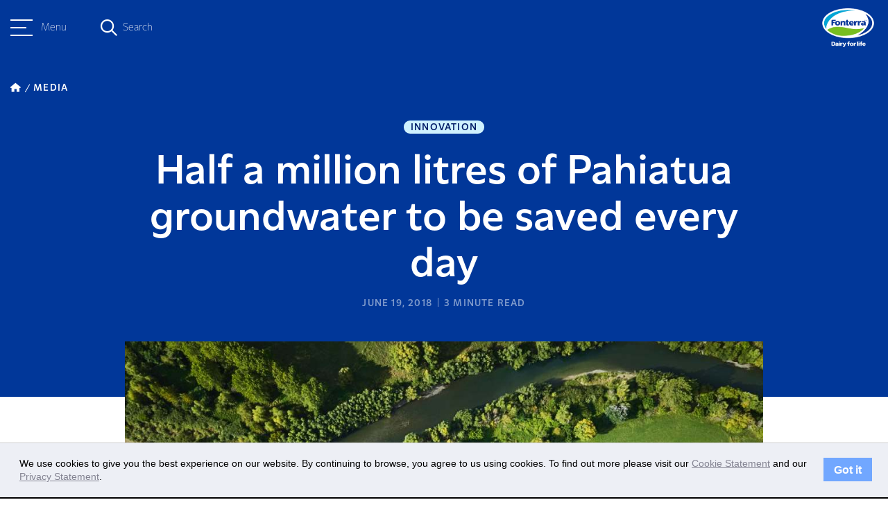

--- FILE ---
content_type: text/html; charset=UTF-8
request_url: https://www.fonterra.com/jp/en/our-stories/media/saving-half-a-million-litres-of-pahiatua-water.html
body_size: 9508
content:

<!DOCTYPE HTML>
<html>
    <head><meta http-equiv="content-type" content="text/html; charset=UTF-8"/>
<meta name="keywords" content="Innovation"/>
<meta name="description" content="Half a million litres of Pahiatua groundwater (about the same as 18 milk tanker loads) will be saved every day thanks to the development and installation of a ground-breaking reclaimed water system at the local Fonterra site. "/>

    
    
<script defer="defer" type="text/javascript" src="https://rum.hlx.page/.rum/@adobe/helix-rum-js@%5E2/dist/rum-standalone.js" data-routing="env=prod,tier=publish,ams=Fonterra Co-operative Group Limited"></script>
<link rel="stylesheet" href="/etc.clientlibs/foundation/clientlibs/main.min.b4994788cf1eaeed300a0aa7af53f3c8.css" type="text/css">
<script src="/etc.clientlibs/clientlibs/granite/jquery.min.3e24d4d067ac58228b5004abb50344ef.js"></script>
<script src="/etc.clientlibs/clientlibs/granite/utils.min.899004cc02c33efc1f6694b1aee587fd.js"></script>
<script src="/etc.clientlibs/clientlibs/granite/jquery/granite.min.011c0fc0d0cf131bdff879743a353002.js"></script>
<script src="/etc.clientlibs/foundation/clientlibs/jquery.min.dd9b395c741ce2784096e26619e14910.js"></script>
<script src="/etc.clientlibs/foundation/clientlibs/shared.min.e9d9a3990d7779c2e8e3361187f3d36b.js"></script>
<script src="/etc.clientlibs/foundation/clientlibs/main.min.be53d5d2acc50492007c4929cbe3ee9e.js"></script>



    
    <link href="/etc/designs/fonterradotcom.css" rel="stylesheet" type="text/css"/>














<meta name="viewport" content="width=device-width, initial-scale=1"/>
<meta name="google-site-verification" content="abc"/>

<link href="https://fonts.googleapis.com/css?family=Assistant:400,700" rel="stylesheet"/>
<link href="https://fonts.googleapis.com/css?family=Courgette" rel="stylesheet"/>
<script src="https://www.recaptcha.net/recaptcha/api.js" async defer></script>


<script type="text/javascript">
	var designPath = "\/etc\/designs\/fonterradotcom";
</script>

    
<link rel="stylesheet" href="/etc/designs/fonterradotcom/clientlibs/loader-dependencies.min.d41d8cd98f00b204e9800998ecf8427e.css" type="text/css">




    
<link rel="stylesheet" href="/etc/designs/fonterradotcom/clientlibs/bootstrap-3.3.6.min.7904e8ce16a25bde8714b7f97d263cab.css" type="text/css">




    
<link rel="stylesheet" href="/etc/designs/fonterradotcom/clientlibs/fontawesome.min.b525ecec1ae398de466a89a64e4acf05.css" type="text/css">




    
<link rel="stylesheet" href="/etc/designs/fonterradotcom/clientlibs/highcharts.min.b51d9fa30db52e0f30488c3362fc13b9.css" type="text/css">




    
<link rel="stylesheet" href="/etc/designs/fonterradotcom/clientlibs/loader.min.46231ea02eb69ff73f60f5e2aab4c225.css" type="text/css">




    
<link rel="stylesheet" href="/etc/designs/fonterradotcom/clientlibs/loader-newdawn.min.a4d8cace69efb7d57819b16f517eee66.css" type="text/css">




    
<link rel="stylesheet" href="/etc/clientlibs/fonterradotcom/authorlibs.min.c8816dc1c0a8a49544394fdc0ec33e4c.css" type="text/css">



<link rel="apple-touch-icon" href="/etc/designs/fonterradotcom/favicon-touch-icon.png"/>
<link rel="icon" type="image/png" sizes="16x16" href="/etc/designs/fonterradotcom/favicon-16x16.png"/>
<link rel="icon" type="image/png" sizes="60x60" href="/etc/designs/fonterradotcom/favicon-60x60.png"/>
<link rel="canonical" href="https://www.fonterra.com/jp/en/our-stories/media/saving-half-a-million-litres-of-pahiatua-water.html"/>
<link rel="alternate" hreflang="en-ie" href="https://www.fonterra.com/eu/en/our-stories/media/saving-half-a-million-litres-of-pahiatua-water.html"/>
<link rel="alternate" hreflang="en-us" href="https://www.fonterra.com/americas/en/our-stories/media/saving-half-a-million-litres-of-pahiatua-water.html"/>
<link rel="alternate" hreflang="en-ca" href="https://www.fonterra.com/americas/en/our-stories/media/saving-half-a-million-litres-of-pahiatua-water.html"/>
<link rel="alternate" hreflang="en-ee" href="https://www.fonterra.com/eu/en/our-stories/media/saving-half-a-million-litres-of-pahiatua-water.html"/>
<link rel="alternate" hreflang="en-mt" href="https://www.fonterra.com/eu/en/our-stories/media/saving-half-a-million-litres-of-pahiatua-water.html"/>
<link rel="alternate" hreflang="zh-cn" href="https://www.fonterra.com/cn/zh/our-stories/media/saving-half-a-million-litres-of-pahiatua-water.html"/>
<link rel="alternate" hreflang="en-gr" href="https://www.fonterra.com/eu/en/our-stories/media/saving-half-a-million-litres-of-pahiatua-water.html"/>
<link rel="alternate" hreflang="en-it" href="https://www.fonterra.com/eu/en/our-stories/media/saving-half-a-million-litres-of-pahiatua-water.html"/>
<link rel="alternate" hreflang="en-cn" href="https://www.fonterra.com/cn/en/our-stories/media/saving-half-a-million-litres-of-pahiatua-water.html"/>
<link rel="alternate" hreflang="en-is" href="https://www.fonterra.com/eu/en/our-stories/media/saving-half-a-million-litres-of-pahiatua-water.html"/>
<link rel="alternate" hreflang="x-default" href="https://www.fonterra.com/nz/en/our-stories/media/saving-half-a-million-litres-of-pahiatua-water.html"/>
<link rel="alternate" hreflang="en-my" href="https://www.fonterra.com/sea/en/our-stories/media/saving-half-a-million-litres-of-pahiatua-water.html"/>
<link rel="alternate" hreflang="en-es" href="https://www.fonterra.com/eu/en/our-stories/media/saving-half-a-million-litres-of-pahiatua-water.html"/>
<link rel="alternate" hreflang="en-at" href="https://www.fonterra.com/eu/en/our-stories/media/saving-half-a-million-litres-of-pahiatua-water.html"/>
<link rel="alternate" hreflang="bh-id" href="https://www.fonterra.com/sea/bh/our-stories/media/saving-half-a-million-litres-of-pahiatua-water.html"/>
<link rel="alternate" hreflang="en-th" href="https://www.fonterra.com/sea/en/our-stories/media/saving-half-a-million-litres-of-pahiatua-water.html"/>
<link rel="alternate" hreflang="en-cz" href="https://www.fonterra.com/eu/en/our-stories/media/saving-half-a-million-litres-of-pahiatua-water.html"/>
<link rel="alternate" hreflang="en-cy" href="https://www.fonterra.com/eu/en/our-stories/media/saving-half-a-million-litres-of-pahiatua-water.html"/>
<link rel="alternate" hreflang="en-ph" href="https://www.fonterra.com/sea/en/our-stories/media/saving-half-a-million-litres-of-pahiatua-water.html"/>
<link rel="alternate" hreflang="en-vn" href="https://www.fonterra.com/sea/en/our-stories/media/saving-half-a-million-litres-of-pahiatua-water.html"/>
<link rel="alternate" hreflang="ja-jp" href="https://www.fonterra.com/jp/ja/our-stories/media/saving-half-a-million-litres-of-pahiatua-water.html"/>
<link rel="alternate" hreflang="en-ro" href="https://www.fonterra.com/eu/en/our-stories/media/saving-half-a-million-litres-of-pahiatua-water.html"/>
<link rel="alternate" hreflang="en-li" href="https://www.fonterra.com/eu/en/our-stories/media/saving-half-a-million-litres-of-pahiatua-water.html"/>
<link rel="alternate" hreflang="en-pl" href="https://www.fonterra.com/eu/en/our-stories/media/saving-half-a-million-litres-of-pahiatua-water.html"/>
<link rel="alternate" hreflang="en-lk" href="https://www.fonterra.com/lk/en/our-stories/media/saving-half-a-million-litres-of-pahiatua-water.html"/>
<link rel="alternate" hreflang="en-nl" href="https://www.fonterra.com/eu/en/our-stories/media/saving-half-a-million-litres-of-pahiatua-water.html"/>
<link rel="alternate" hreflang="en-de" href="https://www.fonterra.com/eu/en/our-stories/media/saving-half-a-million-litres-of-pahiatua-water.html"/>
<link rel="alternate" hreflang="en-no" href="https://www.fonterra.com/eu/en/our-stories/media/saving-half-a-million-litres-of-pahiatua-water.html"/>
<link rel="alternate" hreflang="en-be" href="https://www.fonterra.com/eu/en/our-stories/media/saving-half-a-million-litres-of-pahiatua-water.html"/>
<link rel="alternate" hreflang="en-fi" href="https://www.fonterra.com/eu/en/our-stories/media/saving-half-a-million-litres-of-pahiatua-water.html"/>
<link rel="alternate" hreflang="en-bg" href="https://www.fonterra.com/eu/en/our-stories/media/saving-half-a-million-litres-of-pahiatua-water.html"/>
<link rel="alternate" hreflang="en-pt" href="https://www.fonterra.com/eu/en/our-stories/media/saving-half-a-million-litres-of-pahiatua-water.html"/>
<link rel="alternate" hreflang="en-dk" href="https://www.fonterra.com/eu/en/our-stories/media/saving-half-a-million-litres-of-pahiatua-water.html"/>
<link rel="alternate" hreflang="en-jp" href="https://www.fonterra.com/jp/en/our-stories/media/saving-half-a-million-litres-of-pahiatua-water.html"/>
<link rel="alternate" hreflang="en-lu" href="https://www.fonterra.com/eu/en/our-stories/media/saving-half-a-million-litres-of-pahiatua-water.html"/>
<link rel="alternate" hreflang="en-lt" href="https://www.fonterra.com/eu/en/our-stories/media/saving-half-a-million-litres-of-pahiatua-water.html"/>
<link rel="alternate" hreflang="en-hr" href="https://www.fonterra.com/eu/en/our-stories/media/saving-half-a-million-litres-of-pahiatua-water.html"/>
<link rel="alternate" hreflang="en-lv" href="https://www.fonterra.com/eu/en/our-stories/media/saving-half-a-million-litres-of-pahiatua-water.html"/>
<link rel="alternate" hreflang="en-hu" href="https://www.fonterra.com/eu/en/our-stories/media/saving-half-a-million-litres-of-pahiatua-water.html"/>
<link rel="alternate" hreflang="en-nz" href="https://www.fonterra.com/nz/en/our-stories/media/saving-half-a-million-litres-of-pahiatua-water.html"/>
<link rel="alternate" hreflang="en-fr" href="https://www.fonterra.com/eu/en/our-stories/media/saving-half-a-million-litres-of-pahiatua-water.html"/>
<link rel="alternate" hreflang="en-se" href="https://www.fonterra.com/eu/en/our-stories/media/saving-half-a-million-litres-of-pahiatua-water.html"/>
<link rel="alternate" hreflang="en-sg" href="https://www.fonterra.com/sea/en/our-stories/media/saving-half-a-million-litres-of-pahiatua-water.html"/>
<link rel="alternate" hreflang="en-si" href="https://www.fonterra.com/eu/en/our-stories/media/saving-half-a-million-litres-of-pahiatua-water.html"/>
<link rel="alternate" hreflang="en-sk" href="https://www.fonterra.com/eu/en/our-stories/media/saving-half-a-million-litres-of-pahiatua-water.html"/>
<link rel="alternate" hreflang="en-gb" href="https://www.fonterra.com/eu/en/our-stories/media/saving-half-a-million-litres-of-pahiatua-water.html"/>
<link rel="alternate" hreflang="en-id" href="https://www.fonterra.com/sea/en/our-stories/media/saving-half-a-million-litres-of-pahiatua-water.html"/>


<!-- Google Tag Manager --><script type="text/javascript">(function(w,d,s,l,i){w[l]=w[l]||[];w[l].push({'gtm.start':new Date().getTime(),event:'gtm.js'});var f=d.getElementsByTagName(s)[0],j=d.createElement(s),dl=l!='dataLayer'?'&l='+l:'';j.async=true;j.src='https://www.googletagmanager.com/gtm.js?id='+i+dl;f.parentNode.insertBefore(j,f);})(window,document,'script','dataLayer','GTM-5QXHVNV');</script><!-- End Google Tag Manager -->


	<!-- Twitter Card data -->
	<meta name="twitter:card" content="summary_large_image"/>
	
	<meta name="twitter:title" content="Half a million litres of Pahiatua groundwater to be saved every day"/>
	<meta name="twitter:description" content="Half a million litres of Pahiatua groundwater (about the same as 18 milk tanker loads) will be saved every day thanks to the development and installation of a ground-breaking reclaimed water system at the local Fonterra site. "/>
	
	
	<!-- Open Graph data -->
	<meta property="og:title" content="Half a million litres of Pahiatua groundwater to be saved every day"/>
	<meta property="og:type" content="article"/>
	<meta property="og:url" content="https://www.fonterra.com/jp/en/our-stories/media/saving-half-a-million-litres-of-pahiatua-water.html"/>
	
	<meta property="og:description" content="Half a million litres of Pahiatua groundwater (about the same as 18 milk tanker loads) will be saved every day thanks to the development and installation of a ground-breaking reclaimed water system at the local Fonterra site. "/>
	<meta property="og:site_name" content="Fonterra"/>
	 
	
	<!-- /*Swiftype search meta tag for filtering the pages from the search. if the 'hideinsitemap' flag is set to true, the page will be ignored from indexing for search. */ -->	
	 
	<!-- /*Swiftype search meta tags for supporting custom fields in the results set. */ -->
	<meta class="swiftype" name="title" data-type="string" content="Half a million litres of Pahiatua groundwater to be saved every day"/>
	
	<meta class="swiftype" name="published_at" data-type="date" content="2018-06-19T00:00:00"/>
	<meta class="swiftype" name="pagedisplay_date" data-type="date" content="19-Jun-2018"/>
	<meta class='swiftype' name='image' data-type='enum'/>
	<meta class='swiftype' name='font_content_type' data-type='string' content='media'/>
	<meta class="swiftype" name="domain-identifier" data-type="string" content="2"/>
	<meta class="swiftype" name="domain-identifier-integer" data-type="integer" content="2"/>
	
		<meta class="swiftype" name="tags" data-type="string" content="Innovation"/>
	
	

<title>Half a million litres of Pahiatua groundwater to be saved every day </title>
<!-- script for shorting URL using bitly  for twitter through www.addthiscom -->

<script type="text/javascript">
var addthis_share = {
	passthrough : {
		twitter: {
			via: "Fonterra"
		}
	},
     url_transforms : {
          shorten: {
               twitter: 'bitly'
          }
     }, 
     shorteners : {
          bitly : {} 
     }
}
</script>

		



    <link rel="icon" type="image/vnd.microsoft.icon" href="/etc/designs/fonterradotcom/favicon.ico"/>
    <link rel="shortcut icon" type="image/vnd.microsoft.icon" href="/etc/designs/fonterradotcom/favicon.ico"/>

</head>
    <body>


	<!-- /* Google Tag Manager (noscript) */ -->
	<noscript><iframe src="https://www.googletagmanager.com/ns.html?id=GTM-5QXHVNV" height="0" width="0" style="display:none;visibility:hidden"></iframe></noscript>


<div class="page-wrapper design-fonterradotcom f-phase-2 newdawn     articlePage">
	<!-- + Incident Banner + -->

<!-- + Incident Banner + -->

	
   



	
	<div class="sidebar bgTransparent" data-swiftype-index='false'>
		<div class="sidebar__header">
			<div class="container">
				<div class="sidebar__header__menu">
					<a class="sidebar__header__hamburger-button sidebar__header__hamburger-button--blue">
						<span class="one"></span>
						<span class="two"></span>
						<span class="three"></span>
					</a>
					<p class="small">Menu</p>
				</div>
				<div class="sidebar__header__search">
					<div class="sidebar__header__search--overlay"></div>
					<em class="fa-regular fa-magnifying-glass fa-magnifying-glass--blue"></em>
					<div class="search-form">
						<span class="search-text small">Search</span>
						<form class="search-input search-box" action="https://www.fonterra.com/jp/en/search.html" method="GET" role="search" data-enginekey="bxFJ-_s9sts1MqECJazW" data-domainidentifier="2">
							
							
								<input id="swift-autocomplete-search" type="text" placeholder="How can we help you today?" class="input-medium swift-search-query-mobile"/>
							
						</form>
					</div>
					<em class="fa-sharp fa-regular fa-xmark"></em>
				</div>
				<div class="sidebar__header__logo">
					<a href="https://www.fonterra.com/jp/en.html">
						<img src="/content/dam/fonterra-public-website/logos/fonterra-masterbrand-logo.png" class="img-responsive sidebar__header__logo--desktop" alt="Fonterra Logo"/>
						<img src="/content/dam/fonterra-public-website/logos/fonterra-masterbrand-logo.png" class="img-responsive sidebar__header__logo--tabletMobile" alt="Fonterra Logo"/>
						<img src="/content/dam/fonterra-public-website/logos/fonterra-masterbrand-logo-white.png" class="sidebar__header__white__logo img-responsive sidebar__header__logo--desktop" alt="Fonterra Logo"/>
						<img src="/content/dam/fonterra-public-website/logos/fonterra-masterbrand-logo-white.png" class="sidebar__header__white__logo img-responsive sidebar__header__logo--tabletMobile" alt="Fonterra Logo"/> 
					</a>
					<svg class="teardrop bottom" width="16" height="64" viewBox="0 0 16 64" fill="none" xmlns="http://www.w3.org/2000/svg">
						<path d="M-1.39876e-06 32L3.11252 33.8785C11.111 38.7059 16 47.367 16 56.7093L16 32L16 7.29069C16 16.633 11.111 25.2941 3.11252 30.1215L-1.39876e-06 32Z"/>
					</svg>
				</div>
			</div>
		</div>
		<div class="sidebar-nav">
			<div class="sidebar-nav--overlay"></div>
			<div class="sidebar-nav__wrapper">
				<div class="sidebar-nav__container bgKikorangi">
					<div class="sidebar-nav__top">
						<nav class="sidebar-nav__menu">
							<a class="sidebar-nav__close">
								<em class="fa-sharp fa-light fa-xmark"></em>
							</a>
							<ul class="sidebar-nav__menu__list sidebar-nav__menu__list__level-one bgKikorangi">
								<li class="sidebar-nav__menu__item__level-one has--childpages">
									<div class="sidebar-nav__menu__item__level-one__menu">
										<div class="d-flex">
											<span class="index">01</span>
											<div class="sidebar-nav__menu__item__level-one__menu-text">
												<h5>About Us</h5>
												
											</div>
											
										</div>
										<a class="icon">
											<em class="fa-sharp fa-regular fa-chevron-right"></em>
										</a>
									</div>
									<div class="sidebar-nav__menu__list sidebar-nav__menu__list__level-two bgKikorangi">
										<a class="sidebar-nav__close">
											<em class="fa-sharp fa-light fa-xmark"></em>
										</a>

										<ul class=" bgKikorangi">
											<li class="sidebar-nav__menu__list__level-two__menu__back__btn">
												<a class="icon">
													<em class="fa-sharp fa-regular fa-arrow-left"></em>
													Back
												</a>
												<a href="https://www.fonterra.com/jp/en/about-us.html" class="sidebar-nav__menu__list__level-two__heading">About Us</a>
												
											</li>
											
												
												<li class="sidebar-nav__menu__item__level-two__menu ">
													
													
															<a href="https://www.fonterra.com/jp/en/about-us/our-co-op-story.html"><p>Our Co-op story</p> </a>
													
												</li>
<li class="sidebar-nav__menu__item__level-two__menu ">
													
													
															<a href="https://www.fonterra.com/jp/en/about-us/our-strategy.html"><p>Our Strategy </p> </a>
													
												</li>
<li class="sidebar-nav__menu__item__level-two__menu has--childpages">
													
														<div class="sidebar-nav__menu__item__level-two__menu-text"> 
															<p>Fonterra Farmers</p>
														</div>
														<a class="icon">
															<em class="fa-sharp fa-regular fa-chevron-right"></em>
														</a>
														<div class="sidebar-nav__menu__list sidebar-nav__menu__list__level-three  bgKikorangi">
															<a class="sidebar-nav__close">
																<em class="fa-sharp fa-light fa-xmark"></em>
															</a>
															<ul>
																<li class="sidebar-nav__menu__list__level-three__menu__back__btn">
																	<a class="back-icon">
																		<em class="fa-sharp fa-regular fa-arrow-left"></em>
																		Back
																	</a>
																	<a href="https://www.fonterra.com/jp/en/about-us/fonterra-farmers.html" class="sidebar-nav__menu__list__level-three__heading">Fonterra Farmers</a>
																</li>
																<li class="sidebar-nav__menu__item__level-three__menu">
																	<a href="https://www.fonterra.com/jp/en/about-us/fonterra-farmers/organic-farming.html">Organic Farming</a>
																</li>

															</ul>
														</div>
													
													
												</li>
<li class="sidebar-nav__menu__item__level-two__menu has--childpages">
													
														<div class="sidebar-nav__menu__item__level-two__menu-text"> 
															<p>Governance and Management</p>
														</div>
														<a class="icon">
															<em class="fa-sharp fa-regular fa-chevron-right"></em>
														</a>
														<div class="sidebar-nav__menu__list sidebar-nav__menu__list__level-three  bgKikorangi">
															<a class="sidebar-nav__close">
																<em class="fa-sharp fa-light fa-xmark"></em>
															</a>
															<ul>
																<li class="sidebar-nav__menu__list__level-three__menu__back__btn">
																	<a class="back-icon">
																		<em class="fa-sharp fa-regular fa-arrow-left"></em>
																		Back
																	</a>
																	<a href="https://www.fonterra.com/jp/en/about-us/governance-and-management.html" class="sidebar-nav__menu__list__level-three__heading">Governance and Management</a>
																</li>
																<li class="sidebar-nav__menu__item__level-three__menu">
																	<a href="https://www.fonterra.com/jp/en/about-us/governance-and-management/code-of-conduct-and-policies.html">Code of Business Conduct and Policies</a>
																</li>
<li class="sidebar-nav__menu__item__level-three__menu">
																	<a href="https://www.fonterra.com/jp/en/about-us/governance-and-management/charters.html">Charters</a>
																</li>
<li class="sidebar-nav__menu__item__level-three__menu">
																	<a href="https://www.fonterra.com/jp/en/about-us/governance-and-management/board-of-directors.html">Board of Directors</a>
																</li>
<li class="sidebar-nav__menu__item__level-three__menu">
																	<a href="https://www.fonterra.com/jp/en/about-us/governance-and-management/management-team.html">Management Team</a>
																</li>
<li class="sidebar-nav__menu__item__level-three__menu">
																	<a href="https://www.fonterra.com/jp/en/about-us/governance-and-management/fonterra-co-operative-council.html">Fonterra Co-operative Council</a>
																</li>

															</ul>
														</div>
													
													
												</li>
<li class="sidebar-nav__menu__item__level-two__menu ">
													
													
															<a href="https://www.fonterra.com/jp/en/about-us/maori-strategy.html"><p>Māori Strategy</p> </a>
													
												</li>

											
												
												
											
												
												
											
												
												
											
										</ul>
									</div>
								</li>
							
								<li class="sidebar-nav__menu__item__level-one has--childpages">
									<div class="sidebar-nav__menu__item__level-one__menu">
										<div class="d-flex">
											<span class="index">02</span>
											<div class="sidebar-nav__menu__item__level-one__menu-text">
												<h5>Sustainability</h5>
												
											</div>
											
										</div>
										<a class="icon">
											<em class="fa-sharp fa-regular fa-chevron-right"></em>
										</a>
									</div>
									<div class="sidebar-nav__menu__list sidebar-nav__menu__list__level-two bgKikorangi">
										<a class="sidebar-nav__close">
											<em class="fa-sharp fa-light fa-xmark"></em>
										</a>

										<ul class=" bgKikorangi">
											<li class="sidebar-nav__menu__list__level-two__menu__back__btn">
												<a class="icon">
													<em class="fa-sharp fa-regular fa-arrow-left"></em>
													Back
												</a>
												<a href="https://www.fonterra.com/jp/en/sustainability.html" class="sidebar-nav__menu__list__level-two__heading">Sustainability</a>
												
											</li>
											
												
												<li class="sidebar-nav__menu__item__level-two__menu has--childpages">
													
														<div class="sidebar-nav__menu__item__level-two__menu-text"> 
															<p>Planet</p>
														</div>
														<a class="icon">
															<em class="fa-sharp fa-regular fa-chevron-right"></em>
														</a>
														<div class="sidebar-nav__menu__list sidebar-nav__menu__list__level-three  bgKikorangi">
															<a class="sidebar-nav__close">
																<em class="fa-sharp fa-light fa-xmark"></em>
															</a>
															<ul>
																<li class="sidebar-nav__menu__list__level-three__menu__back__btn">
																	<a class="back-icon">
																		<em class="fa-sharp fa-regular fa-arrow-left"></em>
																		Back
																	</a>
																	<a href="https://www.fonterra.com/jp/en/sustainability/planet.html" class="sidebar-nav__menu__list__level-three__heading">Planet</a>
																</li>
																<li class="sidebar-nav__menu__item__level-three__menu">
																	<a href="https://www.fonterra.com/jp/en/sustainability/planet/climate.html">Climate</a>
																</li>
<li class="sidebar-nav__menu__item__level-three__menu">
																	<a href="https://www.fonterra.com/jp/en/sustainability/planet/nature.html">Nature</a>
																</li>
<li class="sidebar-nav__menu__item__level-three__menu">
																	<a href="https://www.fonterra.com/jp/en/sustainability/planet/sustainable-packaging.html">Sustainable Packaging</a>
																</li>

															</ul>
														</div>
													
													
												</li>
<li class="sidebar-nav__menu__item__level-two__menu has--childpages">
													
														<div class="sidebar-nav__menu__item__level-two__menu-text"> 
															<p>People</p>
														</div>
														<a class="icon">
															<em class="fa-sharp fa-regular fa-chevron-right"></em>
														</a>
														<div class="sidebar-nav__menu__list sidebar-nav__menu__list__level-three  bgKikorangi">
															<a class="sidebar-nav__close">
																<em class="fa-sharp fa-light fa-xmark"></em>
															</a>
															<ul>
																<li class="sidebar-nav__menu__list__level-three__menu__back__btn">
																	<a class="back-icon">
																		<em class="fa-sharp fa-regular fa-arrow-left"></em>
																		Back
																	</a>
																	<a href="https://www.fonterra.com/jp/en/sustainability/people.html" class="sidebar-nav__menu__list__level-three__heading">People</a>
																</li>
																<li class="sidebar-nav__menu__item__level-three__menu">
																	<a href="https://www.fonterra.com/jp/en/sustainability/people/supporting-fonterra-farmers.html">Supporting Fonterra Farmers</a>
																</li>
<li class="sidebar-nav__menu__item__level-three__menu">
																	<a href="https://www.fonterra.com/jp/en/sustainability/people/caring-for-communities.html">Caring for Communities</a>
																</li>
<li class="sidebar-nav__menu__item__level-three__menu">
																	<a href="https://www.fonterra.com/jp/en/sustainability/people/our-people.html">Our People</a>
																</li>

															</ul>
														</div>
													
													
												</li>
<li class="sidebar-nav__menu__item__level-two__menu has--childpages">
													
														<div class="sidebar-nav__menu__item__level-two__menu-text"> 
															<p>Animal Wellbeing</p>
														</div>
														<a class="icon">
															<em class="fa-sharp fa-regular fa-chevron-right"></em>
														</a>
														<div class="sidebar-nav__menu__list sidebar-nav__menu__list__level-three  bgKikorangi">
															<a class="sidebar-nav__close">
																<em class="fa-sharp fa-light fa-xmark"></em>
															</a>
															<ul>
																<li class="sidebar-nav__menu__list__level-three__menu__back__btn">
																	<a class="back-icon">
																		<em class="fa-sharp fa-regular fa-arrow-left"></em>
																		Back
																	</a>
																	<a href="https://www.fonterra.com/jp/en/sustainability/animal-wellbeing.html" class="sidebar-nav__menu__list__level-three__heading">Animal Wellbeing</a>
																</li>
																<li class="sidebar-nav__menu__item__level-three__menu">
																	<a href="https://www.fonterra.com/jp/en/sustainability/animal-wellbeing/cared-for-cows.html">Cared for Cows</a>
																</li>
<li class="sidebar-nav__menu__item__level-three__menu">
																	<a href="https://www.fonterra.com/jp/en/sustainability/animal-wellbeing/grass-fed-goodness.html">Grass Fed Goodness</a>
																</li>

															</ul>
														</div>
													
													
												</li>
<li class="sidebar-nav__menu__item__level-two__menu has--childpages">
													
														<div class="sidebar-nav__menu__item__level-two__menu-text"> 
															<p>Responsible Business</p>
														</div>
														<a class="icon">
															<em class="fa-sharp fa-regular fa-chevron-right"></em>
														</a>
														<div class="sidebar-nav__menu__list sidebar-nav__menu__list__level-three  bgKikorangi">
															<a class="sidebar-nav__close">
																<em class="fa-sharp fa-light fa-xmark"></em>
															</a>
															<ul>
																<li class="sidebar-nav__menu__list__level-three__menu__back__btn">
																	<a class="back-icon">
																		<em class="fa-sharp fa-regular fa-arrow-left"></em>
																		Back
																	</a>
																	<a href="https://www.fonterra.com/jp/en/sustainability/responsible-business.html" class="sidebar-nav__menu__list__level-three__heading">Responsible Business</a>
																</li>
																<li class="sidebar-nav__menu__item__level-three__menu">
																	<a href="https://www.fonterra.com/jp/en/sustainability/responsible-business/reporting.html">Sustainability Reporting</a>
																</li>
<li class="sidebar-nav__menu__item__level-three__menu">
																	<a href="https://www.fonterra.com/jp/en/sustainability/responsible-business/our-claims.html">Our Claims</a>
																</li>
<li class="sidebar-nav__menu__item__level-three__menu">
																	<a href="https://www.fonterra.com/jp/en/sustainability/responsible-business/responsible-procurement.html">Responsible Procurement</a>
																</li>
<li class="sidebar-nav__menu__item__level-three__menu">
																	<a href="https://www.fonterra.com/jp/en/sustainability/responsible-business/responsible-marketing.html">Responsible Marketing</a>
																</li>

															</ul>
														</div>
													
													
												</li>

											
												
												
											
												
												
											
												
												
											
										</ul>
									</div>
								</li>
							
								<li class="sidebar-nav__menu__item__level-one has--childpages">
									<div class="sidebar-nav__menu__item__level-one__menu">
										<div class="d-flex">
											<span class="index">03</span>
											<div class="sidebar-nav__menu__item__level-one__menu-text">
												<h5>Dairy Nutrition Hub</h5>
												
											</div>
											
										</div>
										<a class="icon">
											<em class="fa-sharp fa-regular fa-chevron-right"></em>
										</a>
									</div>
									<div class="sidebar-nav__menu__list sidebar-nav__menu__list__level-two bgKikorangi">
										<a class="sidebar-nav__close">
											<em class="fa-sharp fa-light fa-xmark"></em>
										</a>

										<ul class=" bgKikorangi">
											<li class="sidebar-nav__menu__list__level-two__menu__back__btn">
												<a class="icon">
													<em class="fa-sharp fa-regular fa-arrow-left"></em>
													Back
												</a>
												<a href="https://www.fonterra.com/jp/en/dairy-nutrition-hub.html" class="sidebar-nav__menu__list__level-two__heading">Dairy Nutrition Hub</a>
												
											</li>
											
												
												<li class="sidebar-nav__menu__item__level-two__menu ">
													
													
															<a href="https://www.fonterra.com/jp/en/dairy-nutrition-hub/nutrition-mission.html"><p>Nutrition Mission</p> </a>
													
												</li>
<li class="sidebar-nav__menu__item__level-two__menu ">
													
													
															<a href="https://www.fonterra.com/jp/en/dairy-nutrition-hub/learn-and-discover.html"><p>Learn and Discover</p> </a>
													
												</li>
<li class="sidebar-nav__menu__item__level-two__menu ">
													
													
															<a href="https://www.fonterra.com/jp/en/dairy-nutrition-hub/food-safety-and-quality.html"><p>Food Safety and Quality</p> </a>
													
												</li>
<li class="sidebar-nav__menu__item__level-two__menu ">
													
													
															<a href="https://www.fonterra.com/jp/en/dairy-nutrition-hub/nourishing-the-planet.html"><p>Nourishing the Planet</p> </a>
													
												</li>

											
												
												
											
												
												
											
												
												
											
										</ul>
									</div>
								</li>
							
								<li class="sidebar-nav__menu__item__level-one ">
									<div class="sidebar-nav__menu__item__level-one__menu">
										<div class="d-flex">
											<span class="index">04</span>
											
											<div class="sidebar-nav__menu__item__level-one__menu-link">
												
												<a href="https://www.fonterra.com/jp/en/our-brands.html">
													<h5>Our Brands</h5>
												</a>
											</div>
										</div>
										
									</div>
									<div class="sidebar-nav__menu__list sidebar-nav__menu__list__level-two bgKikorangi">
										<a class="sidebar-nav__close">
											<em class="fa-sharp fa-light fa-xmark"></em>
										</a>

										<ul class=" bgKikorangi">
											<li class="sidebar-nav__menu__list__level-two__menu__back__btn">
												<a class="icon">
													<em class="fa-sharp fa-regular fa-arrow-left"></em>
													Back
												</a>
												<a href="https://www.fonterra.com/jp/en/our-brands.html" class="sidebar-nav__menu__list__level-two__heading">Our Brands</a>
												
											</li>
											
												
												
											
												
												
											
												
												
											
												
												
											
										</ul>
									</div>
								</li>
							</ul>
						</nav>
					</div>
					<hr/>
					<div class="sidebar-nav__bottom">
						<div class="sidebar-nav__bottom__menu__wrapper">
							<ul class="sidebar-nav__bottom__menus bgKikorangi">
								<li class="sidebar-nav__bottom__menu__link ">
									<div class="sidebar-nav__bottom__menu__link__first-level"> 
										
										<a class="sidebar-nav__bottom__menu__link-text" target="_self" href="https://www.fonterra.com/jp/en/our-stories.html">Our Stories</a>
									</div>
									<span class="icon">
										<em class="fa-sharp fa-regular fa-chevron-right"></em>
									</span>
									
								</li>
<li class="sidebar-nav__bottom__menu__link ">
									<div class="sidebar-nav__bottom__menu__link__first-level"> 
										
										<a class="sidebar-nav__bottom__menu__link-text" target="_self" href="https://www.fonterra.com/jp/en/our-stories/media.html">Media</a>
									</div>
									<span class="icon">
										<em class="fa-sharp fa-regular fa-chevron-right"></em>
									</span>
									
								</li>
<li class="sidebar-nav__bottom__menu__link ">
									<div class="sidebar-nav__bottom__menu__link__first-level"> 
										
										<a class="sidebar-nav__bottom__menu__link-text" target="_self" href="https://www.fonterra.com/jp/en/careers.html">Careers</a>
									</div>
									<span class="icon">
										<em class="fa-sharp fa-regular fa-chevron-right"></em>
									</span>
									
								</li>
<li class="sidebar-nav__bottom__menu__link ">
									<div class="sidebar-nav__bottom__menu__link__first-level"> 
										
										<a class="sidebar-nav__bottom__menu__link-text" target="_blank" href="https://www.fonterra.com/jp/en/Investors.html">Investors</a>
									</div>
									<span class="icon">
										<em class="fa-sharp fa-regular fa-chevron-right"></em>
									</span>
									
								</li>

								<li class="sidebar-nav__bottom__menu__link right-icon country">
									<a data-toggle="modal" href="#country-selector">
										<span class="icon">
											<em class="fa-sharp fa-regular fa-location-dot"></em>
										</span>
										JP
									</a>
								</li>
								<li class="sidebar-nav__bottom__menu__link right-icon farm-source">
									<a target="_blank" rel="noopener nofollow" href="https://www.visit.fonterra.com/global/en/home.html">
										<span class="icon">
											<em class="fa-sharp fa-regular fa-arrow-up-right"></em>
										</span>
										Visit Fonterra
									</a>
								</li>
								
						    </ul>
						</div>
					</div>
				</div>
			</div>
		</div>
	</div>
	<div class="modal fade country-list__modal projectNewDawn" id="country-selector" tabindex="-1" role="dialog" aria-labelledby="country-selector" aria-hidden="true" data-swiftype-index='false'>
		<div class="modal-dialog modal-dialog-centered">
			<div class="modal-content">
				<button type="button" class="close" data-dismiss="modal" aria-hidden="true">
					<em class="fa-sharp fa-regular fa-xmark"></em>
				</button>
				<div class="modal-body">
					<div class="headline">
						<h4>Choose your region</h4>
					</div>
					<div class="message">
						<p>Please choose your location and language for the best experience.</p>
					</div>
					<div class="country-list__wrapper">
						<ul class="country-list">
							<li class="country-list__item ">
								<a href="https://www.fonterra.com/nz/en.html">
									<h6>New Zealand</h6>
									<span class="contry-list__item__abbr">NZ</span>
								</a>
							</li>
							
						
							<li class="country-list__item ">
								<a href="https://www.fonterra.com/au/en.html">
									<h6>Australia</h6>
									<span class="contry-list__item__abbr">AU</span>
								</a>
							</li>
							
						
							<li class="country-list__item ">
								<a href="https://www.fonterra.com/eu/en.html">
									<h6>Europe</h6>
									<span class="contry-list__item__abbr">EN</span>
								</a>
							</li>
							
						
							
							<li class="country-list__item active">
									<h6>Japan</h6>
									<span class="contry-list__item__abbr">JP</span>
									<ul class="contry-list__item__language">
										<li>
											<a href="https://www.fonterra.com/jp/en.html">English</a>
										</li>
<li>
											<a href="https://www.fonterra.com/jp/ja.html">日本語</a>
										</li>

									</ul>
							</li>
						
							
							<li class="country-list__item ">
									<h6>China</h6>
									<span class="contry-list__item__abbr">CN</span>
									<ul class="contry-list__item__language">
										<li>
											<a href="https://www.fonterra.com/cn/en.html">English</a>
										</li>
<li>
											<a href="https://www.fonterra.com/cn/zh.html">首页</a>
										</li>

									</ul>
							</li>
						
							
							<li class="country-list__item ">
									<h6>South East Asia</h6>
									<span class="contry-list__item__abbr">EN</span>
									<ul class="contry-list__item__language">
										<li>
											<a href="https://www.fonterra.com/sea/en.html">English</a>
										</li>
<li>
											<a href="https://www.fonterra.com/sea/bh.html">Bahasa</a>
										</li>

									</ul>
							</li>
						
							<li class="country-list__item ">
								<a href="https://www.fonterra.com/americas/en.html">
									<h6>Americas</h6>
									<span class="contry-list__item__abbr">EN</span>
								</a>
							</li>
							
						
							<li class="country-list__item ">
								<a href="https://www.fonterra.com/lk/en.html">
									<h6>Sri Lanka</h6>
									<span class="contry-list__item__abbr">EN</span>
								</a>
							</li>
							
						</ul>
					</div>
				</div>
			</div>
		</div>
	</div>
	<div class="newDawnHeader__banner">
		
	</div>


	
<div>
	<div class="newDawnArticleHeader projectNewDawn  cq-dd-image hasImage">
		<div class="newDawnArticleHeader__wrapper cq-dd-articleimage">
			
<div class="tags cmp-breadcrumb">
	<div class="container hidden-xs">
		<ul itemscope itemtype="https://schema.org/BreadcrumbList" class="list-unstyled">
			<li itemprop="itemListElement" itemscope itemtype="https://schema.org/ListItem" class="homeLink">
				<a itemprop="item" href="https://www.fonterra.com/jp/en.html">
					<span itemprop="name">English</span>
					<em class="fa-sharp fa-solid fa-house"></em>
				</a>
				<meta itemprop="position" content="1"/>
			</li>
			
				<li itemprop="itemListElement" itemscope itemtype="https://schema.org/ListItem" class="">
					<a itemscope itemtype="https://schema.org/WebPage" itemprop="item" itemid="/content/fonterra/jp/en/our-stories/media.html" href="https://www.fonterra.com/jp/en/our-stories/media.html"><span itemprop="name">Media</span></a>
					<meta itemprop="position" content="2"/>
				</li>
			
			
		</ul>
	</div>
	<div class="container visible-xs">
		<ul itemscope itemtype="https://schema.org/BreadcrumbList" class="list-unstyled">
			<li itemprop="itemListElement" itemscope itemtype="https://schema.org/ListItem" class="homeLink">
				<a itemprop="item" href="https://www.fonterra.com/jp/en.html">
					<span itemprop="name">English</span>
					<em class="fa-sharp fa-solid fa-house"></em>
				</a>
				<meta itemprop="position" content="1"/>
			</li>
			
				<li itemprop="itemListElement" itemscope itemtype="https://schema.org/ListItem">
					<a itemtype="https://schema.org/WebPage" itemprop="item" itemid="/content/fonterra/jp/en/our-stories/media.html" href="https://www.fonterra.com/jp/en/our-stories/media.html"><span itemprop="name">Media</span></a>
					<meta itemprop="position" content="2"/>
				</li>
			
			
		</ul>
	</div>
</div>
			<div class="container">
				<div class="newDawnArticleHeader__content">
					
					
					<ul class="tags list-inline">
						<li><a href="https://www.fonterra.com/jp/en/our-stories/media.html?tags=fonterradotcom:stories/main/innovation">Innovation</a></li>
					</ul>
					<div class="headline">
<h1>Half a million litres of Pahiatua groundwater to be saved every day</h1></div>
					<div class="newDawnArticleHeader__details">
						<div class="tags articleDate">
							<p>June 19, 2018</p>
						</div>
						<div class="tags minTimeToRead">
							<p><span class="minTimeToRead__count">3</span> MINUTE READ</p>
						</div>
					</div>
				</div>
			</div>
		</div>
		<div class="newDawnArticleHeader__image">
			<img src="/content/dam/fonterra-public-website/fonterra-new-zealand/placeholder-images/demo-fonterra-1900x500.jpg" alt class="img-responsive hidden-xs"/>
			<img src="/content/dam/fonterra-public-website/fonterra-new-zealand/placeholder-images/demo-fonterra-1900x500.jpg" alt class="img-responsive visible-xs"/>
		</div>
		<div class="container">
			<div class="large">
				<div>
<p>Half a million litres of Pahiatua groundwater (about the same as 18 milk tanker loads) will be saved every day thanks to the development and installation of a ground-breaking reclaimed water system at the local Fonterra site.</p>

</div>
			</div>
			<div class="copy">
				
<p data-emptytext="Text"></p>

			</div>
		</div>
	</div>
</div>
<div class="projectNewDawn newDawnArticlePage">
	<div class="newDawnArticlePage__container publish">


<div class="aem-Grid aem-Grid--12 aem-Grid--default--12 ">
    
    <div class="gridLayout aem-GridColumn aem-GridColumn--default--12">

	



<div class="newDawnGridLayout__wrapper projectNewDawn clearfix   ">
	<div class="newDawnGridLayout__content container article-grid  ">
		<div class="innergrid">


<div class="aem-Grid aem-Grid--12 aem-Grid--default--12 ">
    
    <div class="text parbase aem-GridColumn aem-GridColumn--default--12">
<div class=" ">
<p>The site team came up with an innovative way to reuse water from condensation that’s produced during the milk powder manufacturing process. </p>
<p>Robert Spurway, Fonterra’s COO Global Operations, says the water-saving initiative is a testament to the Pahiatua team’s innovative and can-do approach to sustainability.</p>
<p>“Pahiatua is already Fonterra New Zealand’s most water efficient site, and some clever thinking has taken it to the next level.” </p>
<p>“As an organisation, we’ve committed to a 20 per cent reduction in water use by 2020. Pahiatua is well ahead of the game.”</p>
<p>Tracey Collis, Tararua District Council Mayor, says she is “extremely proud of the team at Fonterra and their ongoing commitment to sustainability. On several occasions they have hosted councillors, staff and Iwi on site to share information on new technology and view the systems in action.”</p>
<p>“We very much appreciate the transparency and passion shown by Fonterra to continually use technological efficiencies which also have environmental benefits. This creates a win-win outcome for all.”</p>
<p>Horizons Regional Council’s environment committee chair Gordon McKellar also commends the team and says it’s great to see Fonterra introducing innovative systems that will directly reduce water use in Pahiatua.</p>
<p>“Practices like reclaimed water systems are a great way to involve staff in sustainability initiatives that will improve their local environment,” says Cr McKellar.</p>
<p>The P3 milk powder plant at Pahiatua (built in 2015) was already 100 per cent self-sufficient for water, meaning it does not use any groundwater in the manufacturing process. However, the evaporators often produced more water than was required and the excess was typically irrigated onto surrounding farmland.</p>
<p>Now, rather than irrigate the excess water, the new reclaimed water system treats the excess water via reverse osmosis and chlorination before combining it with the site’s main water supply for general use.</p>
<p>The successful water re-use project is a hat tip to good old kiwi ingenuity and the benefit of a team-based approach to problem solving.</p>
<p>Site Operations Manager Glenn Broughton says he is incredibly proud of the project. “After seeing an opportunity to innovate, the team completed the project in an extremely cost-effective manner.”</p>
<p>In 2017 Fonterra made six commitments to New Zealand water ways, including reducing water use (20 percent by 2020) and improving wastewater quality at all our manufacturing plants. More details on the commitments are available <a href="https://www.fonterra.com/nz/en/what-we-stand-for/environment/water/our-commitment-on-water/our-commitments.html">here</a>.</p>

</div>
</div>

    
</div>
</div>
	</div>
</div>

</div>
<div class="gridLayout aem-GridColumn aem-GridColumn--default--12">

	



<div class="newDawnGridLayout__wrapper projectNewDawn clearfix   ">
	<div class="newDawnGridLayout__content container container-padded-left  ">
		<div class="innergrid">


<div class="aem-Grid aem-Grid--12 aem-Grid--default--12 ">
    
    <div class="relatedStories list parbase aem-GridColumn aem-GridColumn--default--12"><div class="fonterraRelatedStories" data-swiftype-index="false">
	
	
	
	<div class="fonterraRelatedStories__wrapper">
		<div class="container hiddenTitle">
			
			<div class="fonterraRelatedStories__arrows slick_controller hidden"></div>
			<div class="fonterraRelatedStories__tiles">
				<div class="fonterraRelatedStories__tile">
					<a href="https://www.fonterra.com/jp/en/our-stories/media/fonterra-ingredients-brand-launches-game-changing-tool.html">
						<div class="fonterraRelatedStories__tile--wrapper">
							<div class="fonterraRelatedStories__tile--image" style="background-image: url('/content/dam/fonterra-public-website/fonterra-new-zealand/placeholder-images/media-release-fonterra-600x450.jpg');"></div>
						</div>
						<div class="fonterraRelatedStories__tile--contents">
							<div class="tags tag-contentType-article">
								<p>Sustainability</p>
							</div>
							<div class="copy">
								<p>Fonterra ingredients brand launches game changing tool</p>
							</div>
							<ul class="fonterraRelatedStories__tile--contents__post-details list-unstyled">
								<li class="small">
									28 February 2024
								</li>
								<li class="small">2 min read</li>
							</ul>
							<ul class="fonterraRelatedStories__tile--contents__tags__list list-unstyled">
								<li class="fonterraRelatedStories__tile--contents__tags__item small">Sustainability</li>
							
								<li class="fonterraRelatedStories__tile--contents__tags__item small">Global</li>
							
								<li class="fonterraRelatedStories__tile--contents__tags__item small">Brands</li>
							
								
							</ul>
						</div>
					</a>
				</div>
<div class="fonterraRelatedStories__tile">
					<a href="https://www.fonterra.com/jp/en/our-stories/media/fonterra-launches-new-nutrition-science-venture-arm.html">
						<div class="fonterraRelatedStories__tile--wrapper">
							<div class="fonterraRelatedStories__tile--image" style="background-image: url('/content/dam/fonterra-public-website/fonterra-new-zealand/placeholder-images/media-release-fonterra-600x450.jpg');"></div>
						</div>
						<div class="fonterraRelatedStories__tile--contents">
							<div class="tags tag-contentType-article">
								<p>Global</p>
							</div>
							<div class="copy">
								<p>Fonterra launches new nutrition science venture arm; announces first investment</p>
							</div>
							<ul class="fonterraRelatedStories__tile--contents__post-details list-unstyled">
								<li class="small">
									09 June 2023
								</li>
								<li class="small">3 min read</li>
							</ul>
							<ul class="fonterraRelatedStories__tile--contents__tags__list list-unstyled">
								<li class="fonterraRelatedStories__tile--contents__tags__item small">Global</li>
							
								<li class="fonterraRelatedStories__tile--contents__tags__item small">Innovation</li>
							
								<li class="fonterraRelatedStories__tile--contents__tags__item small">Finance</li>
							
								
							</ul>
						</div>
					</a>
				</div>
<div class="fonterraRelatedStories__tile">
					<a href="https://www.fonterra.com/jp/en/our-stories/media/fonterra-trials-world-first-in-sustainable-electricity-storage.html">
						<div class="fonterraRelatedStories__tile--wrapper">
							<div class="fonterraRelatedStories__tile--image" style="background-image: url('/content/dam/fonterra-public-website/fonterra-new-zealand/placeholder-images/media-release-fonterra-600x450.jpg');"></div>
						</div>
						<div class="fonterraRelatedStories__tile--contents">
							<div class="tags tag-contentType-article">
								<p>Innovation</p>
							</div>
							<div class="copy">
								<p>Fonterra trials world first in sustainable electricity storage</p>
							</div>
							<ul class="fonterraRelatedStories__tile--contents__post-details list-unstyled">
								<li class="small">
									28 September 2022
								</li>
								<li class="small">3 min read</li>
							</ul>
							<ul class="fonterraRelatedStories__tile--contents__tags__list list-unstyled">
								<li class="fonterraRelatedStories__tile--contents__tags__item small">Innovation</li>
							
								<li class="fonterraRelatedStories__tile--contents__tags__item small">Sustainability</li>
							
								<li class="fonterraRelatedStories__tile--contents__tags__item small">Sites</li>
							
								
							</ul>
						</div>
					</a>
				</div>

			</div>
			
		</div>
	</div>

	
</div>
</div>

    
</div>
</div>
	</div>
</div>

</div>

    
</div>
</div>
</div>


	

 
	 
	<!-- start footer --> 
	<footer class="newDawnFooter" data-swiftype-index='false'>
		<div class="newDawnFooter__wrapper bgKikorangi">
			<div class="container">
				<div class="backToTop">
					<div class="circle">
						<svg xmlns="http://www.w3.org/2000/svg" width="49" height="18" viewBox="0 0 51 20" fill="none">
							<path d="M0 10.225H49M49 10.225L40 1.22501M49 10.225L40 19.225" stroke="none" stroke-width="1.5"/>
						</svg>
					</div>
				</div>
				<div class="newDawnFooter__row">
					<div class="newDawnFooter__row--col">
						
	
		
		<div class="newDawnFooter__row--col-parentBtn">
			<h6><a href="https://www.fonterra.com/jp/en/about-us.html">About Us</a></h6>
		</div>
		<div class="newDawnFooter__row--col-childBtn" id="footer-subnav-one-0">
			
				<a href="https://www.fonterra.com/jp/en/about-us/our-co-op-story.html">Our Co-op story</a>
			
				<a href="https://www.fonterra.com/jp/en/about-us/our-strategy.html">Our Strategy </a>
			
				<a href="https://www.fonterra.com/jp/en/about-us/fonterra-farmers.html">Fonterra Farmers</a>
			
				<a href="https://www.fonterra.com/jp/en/about-us/governance-and-management.html">Governance and Management</a>
			
				<a href="https://www.fonterra.com/jp/en/about-us/maori-strategy.html">Māori Strategy</a>
			
		</div>
	

					</div>
					<div class="newDawnFooter__row--col">
						
	
		
		<div class="newDawnFooter__row--col-parentBtn">
			<h6><a href="https://www.fonterra.com/jp/en/sustainability.html">Sustainability</a></h6>
		</div>
		<div class="newDawnFooter__row--col-childBtn" id="footer-subnav-two-0">
			
				<a href="https://www.fonterra.com/jp/en/sustainability/planet.html">Planet</a>
			
				<a href="https://www.fonterra.com/jp/en/sustainability/people.html">People</a>
			
				<a href="https://www.fonterra.com/jp/en/sustainability/animal-wellbeing.html">Animal Wellbeing</a>
			
				<a href="https://www.fonterra.com/jp/en/sustainability/responsible-business.html">Responsible Business</a>
			
		</div>
	

					</div>
					<div class="newDawnFooter__row--col">
						
	
		
		<div class="newDawnFooter__row--col-parentBtn">
			<h6><a href="https://www.fonterra.com/jp/en/dairy-nutrition-hub.html">Dairy Nutrition Hub</a></h6>
		</div>
		<div class="newDawnFooter__row--col-childBtn" id="footer-subnav-three-0">
			
				<a href="https://www.fonterra.com/jp/en/dairy-nutrition-hub/nutrition-mission.html">Nutrition Mission</a>
			
				<a href="https://www.fonterra.com/jp/en/dairy-nutrition-hub/learn-and-discover.html">Learn and Discover</a>
			
				<a href="https://www.fonterra.com/jp/en/dairy-nutrition-hub/food-safety-and-quality.html">Food Safety and Quality</a>
			
				<a href="https://www.fonterra.com/jp/en/dairy-nutrition-hub/nourishing-the-planet.html">Nourishing the Planet</a>
			
		</div>
	

					</div>
					<div class="newDawnFooter__row--col">
						
	
		
		<div class="newDawnFooter__row--col-parentBtn">
			<h6><a href="https://www.fonterra.com/jp/en/careers.html">Careers</a></h6>
		</div>
		<div class="newDawnFooter__row--col-childBtn" id="footer-subnav-four-0">
			
				<a href="https://www.fonterra.com/jp/en/careers/life-at-fonterra.html">Life at Fonterra</a>
			
				<a href="https://www.fonterra.com/jp/en/careers/faq.html">Our Recruitment Process FAQ’s</a>
			
		</div>
	

					</div>
					<div class="newDawnFooter__row--col colFive">
						
	
		
		<div class="newDawnFooter__row--col-parentBtn">
			<h6><a href="https://www.fonterra.com/jp/en/contact-us.html">Contact Us</a></h6>
		</div>
		
	
		
		<div class="newDawnFooter__row--col-parentBtn">
			<h6><a href="https://www.fonterra.com/jp/en/our-stories.html">Our Stories</a></h6>
		</div>
		
	
		
		<div class="newDawnFooter__row--col-parentBtn">
			<h6><a href="https://www.fonterra.com/jp/en/our-stories/media.html">Media</a></h6>
		</div>
		
	
		
		<div class="newDawnFooter__row--col-parentBtn">
			<h6><a href="https://www.fonterra.com/jp/en/contact-us/cyber-fraud.html">Cyber fraud</a></h6>
		</div>
		
	

					</div>
					
				</div>
				<div class="footerInfo-socialMedia">
					
					<div class="socialMediaLinks">
						
						<div class="socialMediaLinks__block">
							<a href="https://www.linkedin.com/company/6115/" target="_blank"> <i class="fab fa-linkedin-in"></i>
							</a>
						</div>
						<div class="socialMediaLinks__block">
							<a href="https://www.facebook.com/fonterrajapan/" target="_blank"> <i class="fab fa-facebook-f"></i>
							</a>
						</div>
						<div class="socialMediaLinks__block">
							<a href="https://www.instagram.com/fonterra.nz" target="_blank"> <i class="fab fa-instagram"></i>
							</a>
						</div>
						<div class="socialMediaLinks__block">
							<a href="https://www.youtube.com/channel/UCRH-kABPCXURf1BR28UQo3Q" target="_blank"> <i class="fab fa-youtube"></i>
							</a>
						</div>
					</div>
				</div>
				<div class="newDawnFooter__bottom">
					<div class="newDawnFooter__bottom--left">
						<a href="https://www.fonterra.com/jp/en/privacy-statement.html">Privacy Statement</a>
<a href="https://www.fonterra.com/jp/en/cookies-statement.html">Fonterra Group Cookies Statement </a>
<a href="https://www.fonterra.com/jp/en/terms-and-conditions.html">Terms &amp; Conditions</a>

					</div>

					<div class="newDawnFooter__bottom--right">
						
						<p>© 2025 Fonterra Co-operative Group Limited</p>
					</div>
				</div>
			</div>
		</div>
	</footer> 
	<!-- end footer -->

	 


	

	



<!-- HTML5 Shim and Respond.js IE8 support of HTML5 elements and media queries -->
<!-- WARNING: Respond.js doesn't work if you view the page via file:// -->
<!--{if lt IE 9]>
	<script src="https://oss.maxcdn.com/libs/html5shiv/3.7.0/html5shiv.js"></script>
	<script src="https://oss.maxcdn.com/libs/respond.js/1.4.2/respond.min.js"></script>
<!{endif]-->

<script type="text/javascript" src="https://maps.google.com/maps/api/js?key=AIzaSyCKOFdkBwgATTyFsrFjJE3qBgGT3HEgNo0&libraries=places&language=en"></script>



    
<script src="/etc.clientlibs/clientlibs/granite/jquery/granite/csrf.min.56934e461ff6c436f962a5990541a527.js"></script>
<script src="/etc/designs/fonterradotcom/clientlibs/loader-dependencies.min.b354cc9d56a1da6b0c77604d1b153850.js"></script>




    
<script src="/etc/designs/fonterradotcom/clientlibs/bootstrap-3.3.6.min.f8c4b756507d57c80d674d161fed48a7.js"></script>




    
<script src="/etc/designs/fonterradotcom/clientlibs/fontawesome.min.36fa5e1bebdd48a0bd5e6332099d0041.js"></script>




    
<script src="/etc/designs/fonterradotcom/clientlibs/highcharts.min.5fa8f6f87cce275c40a5c90aa3f4b74a.js"></script>




    
<script src="/etc/designs/fonterradotcom/clientlibs/lottie.min.5f9fe08ddc4dddc2f181063f621cafbd.js"></script>




    
<script src="/etc/designs/fonterradotcom/clientlibs/loader.min.a8fbf4fb14a9bb9a6515f11c5b010bbf.js"></script>




    
<script src="/etc/designs/fonterradotcom/clientlibs/loader-newdawn.min.353fe3101001d2320aea375adb7fb623.js"></script>





</div></body>
</html>


--- FILE ---
content_type: text/css
request_url: https://www.fonterra.com/etc/designs/fonterradotcom.css
body_size: 214
content:
/* no design at /etc/designs/fonterradotcom/jcr:content */


--- FILE ---
content_type: text/css
request_url: https://www.fonterra.com/etc/designs/fonterradotcom/clientlibs/highcharts.min.b51d9fa30db52e0f30488c3362fc13b9.css
body_size: 2109
content:
.chart:-webkit-full-screen{width:100%;height:100%}
.chart:-moz-full-screen{width:100%;height:100%}
.chart:-ms-fullscreen{width:100%;height:100%}
.chart:fullscreen{width:100%;height:100%}
.chart{width:100%;float:left;height:400px;position:relative}
.highcharts-draw-mode{cursor:crosshair}
.highcharts-bindings-wrapper *{box-sizing:content-box}
.highcharts-bindings-wrapper{display:block;width:40px;height:100%;position:absolute;z-index:10;top:0}
.highcharts-stocktools-popup{width:100%}
.highcharts-menu-wrapper{float:left;width:40px;height:calc(100% - 50px);overflow:hidden;position:absolute;left:0;top:0;padding:10px}
.highcharts-bindings-wrapper .highcharts-submenu-wrapper{display:none;position:absolute;z-index:10;left:0;top:0;background:#fff;width:40px}
.highcharts-bindings-wrapper .highcharts-arrow-wrapper{text-align:center;width:40px;position:absolute;left:10px;bottom:10px;font-size:1.5em}
.highcharts-bindings-wrapper .highcharts-arrow-wrapper>div{cursor:pointer}
.highcharts-bindings-wrapper .highcharts-arrow-down{background-size:cover;-webkit-transform:rotate(90deg);-moz-transform:rotate(90deg);-ms-transform:rotate(90deg);-o-transform:rotate(90deg);filter:progid:DXImageTransform.Microsoft.BasicImage(rotation=1);transform:rotate(90deg)}
.highcharts-bindings-wrapper .highcharts-arrow-up{background-size:cover;outline:0;display:inline-block;width:25px;cursor:pointer;-webkit-user-select:none;-moz-user-select:none;-ms-user-select:none;-o-user-select:none;user-select:none;-webkit-transform:rotate(-90deg);-moz-transform:rotate(-90deg);-ms-transform:rotate(-90deg);-o-transform:rotate(-90deg);filter:progid:DXImageTransform.Microsoft.BasicImage(rotation=3);transform:rotate(-90deg)}
.highcharts-bindings-wrapper .highcharts-arrow-right{background-repeat:no-repeat;background-position:right bottom;background-size:contain}
.highcharts-bindings-wrapper .highcharts-arrow-left.highcharts-arrow-right{-webkit-transform:rotate(0);-moz-transform:rotate(0);-ms-transform:rotate(0);-o-transform:rotate(0);filter:progid:DXImageTransform.Microsoft.BasicImage(rotation=2);transform:rotate(0)}
.highcharts-bindings-wrapper .highcharts-arrow-left{-webkit-transform:rotate(180deg);-moz-transform:rotate(180deg);-ms-transform:rotate(180deg);-o-transform:rotate(180deg);filter:progid:DXImageTransform.Microsoft.BasicImage(rotation=2);transform:rotate(180deg)}
.highcharts-bindings-wrapper ul{width:40px;margin:0;padding:0;float:left;transition:margin 250ms}
.highcharts-bindings-wrapper>ul{width:40px;position:relative}
.highcharts-bindings-wrapper .highcharts-stocktools-toolbar li{list-style:none;margin-bottom:3px;padding:0;clear:both;width:100%;height:40px;cursor:pointer;position:relative;background-color:#f7f7f7}
.highcharts-bindings-wrapper .highcharts-stocktools-toolbar li.highcharts-disabled-btn{cursor:default}
.highcharts-bindings-wrapper .highcharts-stocktools-toolbar li.highcharts-disabled-btn>.highcharts-menu-item-btn{opacity:.5}
.highcharts-bindings-wrapper .highcharts-stocktools-toolbar li.highcharts-disabled-btn.highcharts-active{background:#f7f7f7}
.highcharts-bindings-wrapper .highcharts-stocktools-toolbar li.highcharts-disabled-btn .highcharts-menu-item-btn:hover{background-color:transparent}
.highcharts-bindings-wrapper li>span.highcharts-menu-item-btn{display:block;float:left;width:100%;height:100%;background-repeat:no-repeat;background-position:50% 50%;background-size:32px 32px}
.highcharts-submenu-wrapper li>span.highcharts-menu-item-btn{width:40px}
.highcharts-bindings-wrapper li>span.highcharts-submenu-item-arrow{float:left;width:10px;height:100%;cursor:pointer;position:absolute;bottom:0;right:0}
.highcharts-bindings-wrapper li.highcharts-separator{height:15px;background-color:transparent;width:36px;pointer-events:none}
.highcharts-bindings-wrapper li.highcharts-separator>span.highcharts-menu-item-btn{width:100%}
.highcharts-bindings-wrapper li.highcharts-active>span.highcharts-menu-item-btn,.highcharts-bindings-wrapper li>span.highcharts-menu-item-btn:hover,.highcharts-bindings-wrapper .highcharts-arrow-wrapper>div:hover,.highcharts-bindings-wrapper li.highcharts-active,.highcharts-toggle-toolbar:hover{background-color:#e6ebf5;transition:background-color 100ms}
.highcharts-toggle-toolbar{position:absolute;cursor:pointer;width:10px;height:10px;background-color:#f7f7f7;background-size:cover}
.highcharts-hide{display:none}
.highcharts-bindings-wrapper li:hover,.highcharts-submenu-item-arrow:hover{background-color:#e6ebf5}
.highcharts-bindings-wrapper .highcharts-arrow-down,.highcharts-bindings-wrapper .highcharts-arrow-up{width:50%;height:20px;float:left}
li.highcharts-disabled-btn:hover,.highcharts-disabled-btn .highcharts-submenu-item-arrow:hover{background-color:#f7f7f7}
.highcharts-popup.highcharts-annotation-toolbar{right:10%;left:auto;height:40px;overflow:hidden;padding-right:40px;width:auto;min-width:0}
.highcharts-popup.highcharts-annotation-toolbar button{margin-top:0}
.highcharts-popup.highcharts-annotation-toolbar>span{display:block;float:left;padding:12px}
.highcharts-popup{font-family:"Lucida Grande","Lucida Sans Unicode",Arial,Helvetica,sans-serif;background-color:#fff;color:#666;display:none;font-size:.876em;max-height:90%;top:5%;left:15%;overflow-x:hidden;overflow-y:hidden;width:75%;min-width:300px;max-width:600px;position:absolute;z-index:100;-webkit-box-shadow:0 0 8px 0 rgba(61,61,61,0.3);-moz-box-shadow:0 0 8px 0 rgba(61,61,61,0.3);box-shadow:0 0 8px 0 rgba(61,61,61,0.3)}
.highcharts-popup div,.highcharts-popup span{box-sizing:border-box}
.highcharts-popup input,.highcharts-popup label,.highcharts-popup select{clear:both;float:left;width:100%;margin-bottom:10px;box-sizing:border-box}
.highcharts-popup input{border:1px solid #e6e6e6;border-radius:.3rem;padding:5px;width:100%}
.highcharts-popup-lhs-col,.highcharts-popup-rhs-col{height:100%;float:left;overflow-y:auto}
.highcharts-popup-lhs-col.highcharts-popup-lhs-full{width:100%;overflow-x:hidden;height:calc(100% - 104px);border:0;padding:20px;padding-bottom:10px}
.highcharts-popup-lhs-col.highcharts-popup-lhs-full+.highcharts-popup-bottom-row{width:100%}
.highcharts-popup-lhs-col{clear:both;width:30%;border-right:1px solid #e6e6e6}
.highcharts-popup-bottom-row{float:left;padding:0 20px;padding-bottom:12px;width:100%;border-top:1px solid #e6e6e6}
.highcharts-popup-rhs-col{width:70%;height:calc(100% - 40px);padding:20px}
.highcharts-popup-rhs-col-wrapper{width:100%;overflow-x:hidden}
.highcharts-popup-rhs-col-wrapper h3{margin-top:0;padding-bottom:0}
.highcharts-bindings-wrapper ul.highcharts-indicator-list,.highcharts-indicator-list{float:left;color:#666;height:calc(100% - 150px);width:100%;overflow-x:hidden;margin:0;padding:15px 0}
.highcharts-indicator-list li{cursor:pointer;padding:5px 20px;margin:0;width:100%;height:auto;overflow:hidden;word-break:break-all;box-sizing:border-box}
.highcharts-indicator-list li:hover{background-color:#e6e6e6}
.highcharts-tab-item{background-color:#f7f7f7;cursor:pointer;display:block;float:left;padding:0 10px;height:40px;line-height:40px}
.highcharts-tab-item.highcharts-tab-item-active{background-color:#e6e6e6}
.highcharts-tab-item-content{display:none;float:left;height:100%;overflow:hidden;width:100%;border-top:1px solid #e6e6e6}
.highcharts-tab-item-show{display:block}
.highcharts-popup-close{background-repeat:no-repeat;background-position:50% 50%;width:40px;height:40px;cursor:pointer;position:absolute;padding:10px;top:0;right:0;color:#333}
.highcharts-popup-close:hover,.highcharts-popup button:hover,.highcharts-popup button.highcharts-annotation-edit-button:hover,.highcharts-popup button.highcharts-annotation-remove-button:hover{background-color:#e6e6e6;cursor:pointer}
.highcharts-popup button{float:right;border:0;background:#f7f7f7;color:#666;margin-left:5px;margin-top:12px}
.highcharts-popup button:first-child{margin-left:0}
.highcharts-tab-disabled{color:#ccc}
.highcharts-popup button.highcharts-annotation-edit-button,.highcharts-popup button.highcharts-annotation-remove-button{width:20px;height:40px;padding:20px}
.highcharts-popup button.highcharts-annotation-edit-button{background-repeat:no-repeat;background-position:50% 50%;text-indent:-9999px}
.highcharts-popup button.highcharts-annotation-remove-button{background-repeat:no-repeat;background-position:50% 50%;text-indent:-9999px}
.highcharts-popup .highcharts-annotation-title{display:block;float:left;font-size:1.2em;font-weight:bold;margin-bottom:15px;width:100%}
.highcharts-popup .highcharts-popup-main-title{border-bottom:1px solid #e6e6e6;margin:0;padding:8px 0 6px 20px}
.highcharts-indicator-title{float:left;padding-bottom:15px}
.highcharts-input-wrapper{display:flex;justify-content:center;align-items:center;flex-direction:column;flex-wrap:wrap}
.highcharts-input-search-indicators-label{text-align:center;font-weight:bold;color:#000;margin-top:.5rem}
input.highcharts-input-search-indicators{width:80%;margin:0 auto;float:none;border-color:#949494}
.highcharts-popup a.clear-filter-button{margin:0 auto;display:none;color:#335cad;background-color:#fff;border:1px solid #335cad;margin-top:10px}
.highcharts-popup a.clear-filter-button:hover{color:#fff;background-color:#335cad;cursor:pointer}

--- FILE ---
content_type: text/css
request_url: https://www.fonterra.com/etc/clientlibs/fonterradotcom/authorlibs.min.c8816dc1c0a8a49544394fdc0ec33e4c.css
body_size: 466
content:
.author-only{display:none}
.aem-AuthorLayer-Edit .author-only,.aem-AuthorLayer-Layouting .author-only{display:block;color:#4b4b4b}
.aem-GridColumn{padding:0}
.aem-AuthorLayer-Edit .aem-GridColumn{padding:0 5px}
.aem-AuthorLayer-Edit img.cq-dd-image.img-responsive{min-height:100px}
h3.componentHeader{color:#c0298a;font-size:16px;font-family:"Helvetica Neue",Helvetica,Arial,sans-serif;font-weight:bold}
h3.componentHeader:before{content:'\f013';font-family:FontAwesome;margin-right:10px}
h3.componentStartStop{color:#ef78ae;font-size:16px;font-family:"Helvetica Neue",Helvetica,Arial,sans-serif;font-weight:normal;font-style:italic}
h3.componentStartStop:before{content:'\f05a';font-family:FontAwesome;margin-right:10px}

--- FILE ---
content_type: application/javascript
request_url: https://www.fonterra.com/etc/designs/fonterradotcom/clientlibs/highcharts.min.5fa8f6f87cce275c40a5c90aa3f4b74a.js
body_size: 183177
content:
(function(fa,pa){"object"===typeof module&&module.exports?(pa["default"]=pa,module.exports=fa.document?pa(fa):pa):"function"===typeof define&&define.amd?define("highcharts/highstock",function(){return pa(fa)}):(fa.Highcharts&&fa.Highcharts.error(16,!0),fa.Highcharts=pa(fa))})("undefined"!==typeof window?window:this,function(fa){function pa(P,T,W,Y){P.hasOwnProperty(T)||(P[T]=Y.apply(null,W),"function"===typeof CustomEvent&&fa.dispatchEvent(new CustomEvent("HighchartsModuleLoaded",{detail:{path:T,
module:P[T]}})))}var U={};pa(U,"Core/Globals.js",[],function(){var P;(function(T){T.SVG_NS="http://www.w3.org/2000/svg";T.product="Highcharts";T.version="10.2.0";T.win="undefined"!==typeof fa?fa:{};T.doc=T.win.document;T.svg=T.doc&&T.doc.createElementNS&&!!T.doc.createElementNS(T.SVG_NS,"svg").createSVGRect;T.userAgent=T.win.navigator&&T.win.navigator.userAgent||"";T.isChrome=-1!==T.userAgent.indexOf("Chrome");T.isFirefox=-1!==T.userAgent.indexOf("Firefox");T.isMS=/(edge|msie|trident)/i.test(T.userAgent)&&
!T.win.opera;T.isSafari=!T.isChrome&&-1!==T.userAgent.indexOf("Safari");T.isTouchDevice=/(Mobile|Android|Windows Phone)/.test(T.userAgent);T.isWebKit=-1!==T.userAgent.indexOf("AppleWebKit");T.deg2rad=2*Math.PI/360;T.hasBidiBug=T.isFirefox&&4>parseInt(T.userAgent.split("Firefox/")[1],10);T.hasTouch=!!T.win.TouchEvent;T.marginNames=["plotTop","marginRight","marginBottom","plotLeft"];T.noop=function(){};T.supportsPassiveEvents=function(){var W=!1;if(!T.isMS){var Y=Object.defineProperty({},"passive",
{get:function(){W=!0}});T.win.addEventListener&&T.win.removeEventListener&&(T.win.addEventListener("testPassive",T.noop,Y),T.win.removeEventListener("testPassive",T.noop,Y))}return W}();T.charts=[];T.dateFormats={};T.seriesTypes={};T.symbolSizes={};T.chartCount=0})(P||(P={}));"";return P});pa(U,"Core/Utilities.js",[U["Core/Globals.js"]],function(P){function T(b,a,c,k){var d=a?"Highcharts error":"Highcharts warning";32===b&&(b=""+d+": Deprecated member");var l=C(b),q=l?""+d+" #"+b+": www.highcharts.com/errors/"+
b+"/":b.toString();if("undefined"!==typeof k){var D="";l&&(q+="?");I(k,function(n,w){D+="\n - ".concat(w,": ").concat(n);l&&(q+=encodeURI(w)+"\x3d"+encodeURI(n))});q+=D}E(P,"displayError",{chart:c,code:b,message:q,params:k},function(){if(a)throw Error(q);e.console&&-1===T.messages.indexOf(q)&&console.warn(q)});T.messages.push(q)}function W(b,a){var c={};I(b,function(k,d){if(R(b[d],!0)&&!b.nodeType&&a[d])k=W(b[d],a[d]),Object.keys(k).length&&(c[d]=k);else if(R(b[d])||b[d]!==a[d]||d in b&&!(d in a))c[d]=
b[d]});return c}function Y(b,a){return parseInt(b,a||10)}function V(b){return"string"===typeof b}function Z(b){b=Object.prototype.toString.call(b);return"[object Array]"===b||"[object Array Iterator]"===b}function R(b,a){return!!b&&"object"===typeof b&&(!a||!Z(b))}function J(b){return R(b)&&"number"===typeof b.nodeType}function H(b){var a=b&&b.constructor;return!(!R(b,!0)||J(b)||!a||!a.name||"Object"===a.name)}function C(b){return"number"===typeof b&&!isNaN(b)&&Infinity>b&&-Infinity<b}function p(b){return"undefined"!==
typeof b&&null!==b}function u(b,a,c){var k=V(a)&&!p(c),d,l=function(q,D){p(q)?b.setAttribute(D,q):k?(d=b.getAttribute(D))||"class"!==D||(d=b.getAttribute(D+"Name")):b.removeAttribute(D)};V(a)?l(c,a):I(a,l);return d}function h(b,a){var c;b||(b={});for(c in a)b[c]=a[c];return b}function m(){for(var b=arguments,a=b.length,c=0;c<a;c++){var k=b[c];if("undefined"!==typeof k&&null!==k)return k}}function r(b,a){P.isMS&&!P.svg&&a&&p(a.opacity)&&(a.filter="alpha(opacity\x3d".concat(100*a.opacity,")"));h(b.style,
a)}function x(b){return Math.pow(10,Math.floor(Math.log(b)/Math.LN10))}function y(b,a){return 1E14<b?b:parseFloat(b.toPrecision(a||14))}function F(b,a,c){var k=P.getStyle||F;if("width"===a)return a=Math.min(b.offsetWidth,b.scrollWidth),c=b.getBoundingClientRect&&b.getBoundingClientRect().width,c<a&&c>=a-1&&(a=Math.floor(c)),Math.max(0,a-(k(b,"padding-left",!0)||0)-(k(b,"padding-right",!0)||0));if("height"===a)return Math.max(0,Math.min(b.offsetHeight,b.scrollHeight)-(k(b,"padding-top",!0)||0)-(k(b,
"padding-bottom",!0)||0));e.getComputedStyle||T(27,!0);if(b=e.getComputedStyle(b,void 0)){var d=b.getPropertyValue(a);m(c,"opacity"!==a)&&(d=Y(d))}return d}function I(b,a,c){for(var k in b)Object.hasOwnProperty.call(b,k)&&a.call(c||b[k],b[k],k,b)}function K(b,a,c){function k(D,n){var w=b.removeEventListener||P.removeEventListenerPolyfill;w&&w.call(b,D,n,!1)}function d(D){var n;if(b.nodeName){if(a){var w={};w[a]=!0}else w=D;I(w,function(B,G){if(D[G])for(n=D[G].length;n--;)k(G,D[G][n].fn)})}}var l=
"function"===typeof b&&b.prototype||b;if(Object.hasOwnProperty.call(l,"hcEvents")){var q=l.hcEvents;a?(l=q[a]||[],c?(q[a]=l.filter(function(D){return c!==D.fn}),k(a,c)):(d(q),q[a]=[])):(d(q),delete l.hcEvents)}}function E(b,a,c,k){c=c||{};if(t.createEvent&&(b.dispatchEvent||b.fireEvent&&b!==P)){var d=t.createEvent("Events");d.initEvent(a,!0,!0);c=h(d,c);b.dispatchEvent?b.dispatchEvent(c):b.fireEvent(a,c)}else if(b.hcEvents){c.target||h(c,{preventDefault:function(){c.defaultPrevented=!0},target:b,
type:a});d=[];for(var l=b,q=!1;l.hcEvents;)Object.hasOwnProperty.call(l,"hcEvents")&&l.hcEvents[a]&&(d.length&&(q=!0),d.unshift.apply(d,l.hcEvents[a])),l=Object.getPrototypeOf(l);q&&d.sort(function(D,n){return D.order-n.order});d.forEach(function(D){!1===D.fn.call(b,c)&&c.preventDefault()})}k&&!c.defaultPrevented&&k.call(b,c)}var z=P.charts,t=P.doc,e=P.win;(T||(T={})).messages=[];Math.easeInOutSine=function(b){return-.5*(Math.cos(Math.PI*b)-1)};var v=Array.prototype.find?function(b,a){return b.find(a)}:
function(b,a){var c,k=b.length;for(c=0;c<k;c++)if(a(b[c],c))return b[c]};I({map:"map",each:"forEach",grep:"filter",reduce:"reduce",some:"some"},function(b,a){P[a]=function(c){var k;T(32,!1,void 0,(k={},k["Highcharts.".concat(a)]="use Array.".concat(b),k));return Array.prototype[b].apply(c,[].slice.call(arguments,1))}});var g,f=function(){var b=Math.random().toString(36).substring(2,9)+"-",a=0;return function(){return"highcharts-"+(g?"":b)+a++}}();e.jQuery&&(e.jQuery.fn.highcharts=function(){var b=
[].slice.call(arguments);if(this[0])return b[0]?(new (P[V(b[0])?b.shift():"Chart"])(this[0],b[0],b[1]),this):z[u(this[0],"data-highcharts-chart")]});v={addEvent:function(b,a,c,k){void 0===k&&(k={});var d="function"===typeof b&&b.prototype||b;Object.hasOwnProperty.call(d,"hcEvents")||(d.hcEvents={});d=d.hcEvents;P.Point&&b instanceof P.Point&&b.series&&b.series.chart&&(b.series.chart.runTrackerClick=!0);var l=b.addEventListener||P.addEventListenerPolyfill;l&&l.call(b,a,c,P.supportsPassiveEvents?{passive:void 0===
k.passive?-1!==a.indexOf("touch"):k.passive,capture:!1}:!1);d[a]||(d[a]=[]);d[a].push({fn:c,order:"number"===typeof k.order?k.order:Infinity});d[a].sort(function(q,D){return q.order-D.order});return function(){K(b,a,c)}},arrayMax:function(b){for(var a=b.length,c=b[0];a--;)b[a]>c&&(c=b[a]);return c},arrayMin:function(b){for(var a=b.length,c=b[0];a--;)b[a]<c&&(c=b[a]);return c},attr:u,clamp:function(b,a,c){return b>a?b<c?b:c:a},cleanRecursively:W,clearTimeout:function(b){p(b)&&clearTimeout(b)},correctFloat:y,
createElement:function(b,a,c,k,d){b=t.createElement(b);a&&h(b,a);d&&r(b,{padding:"0",border:"none",margin:"0"});c&&r(b,c);k&&k.appendChild(b);return b},css:r,defined:p,destroyObjectProperties:function(b,a){I(b,function(c,k){c&&c!==a&&c.destroy&&c.destroy();delete b[k]})},discardElement:function(b){b&&b.parentElement&&b.parentElement.removeChild(b)},erase:function(b,a){for(var c=b.length;c--;)if(b[c]===a){b.splice(c,1);break}},error:T,extend:h,extendClass:function(b,a){var c=function(){};c.prototype=
new b;h(c.prototype,a);return c},find:v,fireEvent:E,getMagnitude:x,getNestedProperty:function(b,a){for(b=b.split(".");b.length&&p(a);){var c=b.shift();if("undefined"===typeof c||"__proto__"===c)return;a=a[c];if(!p(a)||"function"===typeof a||"number"===typeof a.nodeType||a===e)return}return a},getStyle:F,inArray:function(b,a,c){T(32,!1,void 0,{"Highcharts.inArray":"use Array.indexOf"});return a.indexOf(b,c)},isArray:Z,isClass:H,isDOMElement:J,isFunction:function(b){return"function"===typeof b},isNumber:C,
isObject:R,isString:V,keys:function(b){T(32,!1,void 0,{"Highcharts.keys":"use Object.keys"});return Object.keys(b)},merge:function(){var b,a=arguments,c={},k=function(l,q){"object"!==typeof l&&(l={});I(q,function(D,n){"__proto__"!==n&&"constructor"!==n&&(!R(D,!0)||H(D)||J(D)?l[n]=q[n]:l[n]=k(l[n]||{},D))});return l};!0===a[0]&&(c=a[1],a=Array.prototype.slice.call(a,2));var d=a.length;for(b=0;b<d;b++)c=k(c,a[b]);return c},normalizeTickInterval:function(b,a,c,k,d){var l=b;c=m(c,x(b));var q=b/c;a||(a=
d?[1,1.2,1.5,2,2.5,3,4,5,6,8,10]:[1,2,2.5,5,10],!1===k&&(1===c?a=a.filter(function(D){return 0===D%1}):.1>=c&&(a=[1/c])));for(k=0;k<a.length&&!(l=a[k],d&&l*c>=b||!d&&q<=(a[k]+(a[k+1]||a[k]))/2);k++);return l=y(l*c,-Math.round(Math.log(.001)/Math.LN10))},objectEach:I,offset:function(b){var a=t.documentElement;b=b.parentElement||b.parentNode?b.getBoundingClientRect():{top:0,left:0,width:0,height:0};return{top:b.top+(e.pageYOffset||a.scrollTop)-(a.clientTop||0),left:b.left+(e.pageXOffset||a.scrollLeft)-
(a.clientLeft||0),width:b.width,height:b.height}},pad:function(b,a,c){return Array((a||2)+1-String(b).replace("-","").length).join(c||"0")+b},pick:m,pInt:Y,relativeLength:function(b,a,c){return/%$/.test(b)?a*parseFloat(b)/100+(c||0):parseFloat(b)},removeEvent:K,splat:function(b){return Z(b)?b:[b]},stableSort:function(b,a){var c=b.length,k,d;for(d=0;d<c;d++)b[d].safeI=d;b.sort(function(l,q){k=a(l,q);return 0===k?l.safeI-q.safeI:k});for(d=0;d<c;d++)delete b[d].safeI},syncTimeout:function(b,a,c){if(0<
a)return setTimeout(b,a,c);b.call(0,c);return-1},timeUnits:{millisecond:1,second:1E3,minute:6E4,hour:36E5,day:864E5,week:6048E5,month:24192E5,year:314496E5},uniqueKey:f,useSerialIds:function(b){return g=m(b,g)},wrap:function(b,a,c){var k=b[a];b[a]=function(){var d=Array.prototype.slice.call(arguments),l=arguments,q=this;q.proceed=function(){k.apply(q,arguments.length?arguments:l)};d.unshift(k);d=c.apply(this,d);q.proceed=null;return d}}};"";return v});pa(U,"Core/Chart/ChartDefaults.js",[],function(){return{alignThresholds:!1,
panning:{enabled:!1,type:"x"},styledMode:!1,borderRadius:0,colorCount:10,allowMutatingData:!0,defaultSeriesType:"line",ignoreHiddenSeries:!0,spacing:[10,10,15,10],resetZoomButton:{theme:{zIndex:6},position:{align:"right",x:-10,y:10}},zoomBySingleTouch:!1,width:null,height:null,borderColor:"#335cad",backgroundColor:"#ffffff",plotBorderColor:"#cccccc"}});pa(U,"Core/Color/Color.js",[U["Core/Globals.js"],U["Core/Utilities.js"]],function(P,T){var W=T.isNumber,Y=T.merge,V=T.pInt;T=function(){function Z(R){this.rgba=
[NaN,NaN,NaN,NaN];this.input=R;var J=P.Color;if(J&&J!==Z)return new J(R);if(!(this instanceof Z))return new Z(R);this.init(R)}Z.parse=function(R){return R?new Z(R):Z.None};Z.prototype.init=function(R){var J;if("object"===typeof R&&"undefined"!==typeof R.stops)this.stops=R.stops.map(function(u){return new Z(u[1])});else if("string"===typeof R){this.input=R=Z.names[R.toLowerCase()]||R;if("#"===R.charAt(0)){var H=R.length,C=parseInt(R.substr(1),16);7===H?J=[(C&16711680)>>16,(C&65280)>>8,C&255,1]:4===
H&&(J=[(C&3840)>>4|(C&3840)>>8,(C&240)>>4|C&240,(C&15)<<4|C&15,1])}if(!J)for(C=Z.parsers.length;C--&&!J;){var p=Z.parsers[C];(H=p.regex.exec(R))&&(J=p.parse(H))}}J&&(this.rgba=J)};Z.prototype.get=function(R){var J=this.input,H=this.rgba;if("object"===typeof J&&"undefined"!==typeof this.stops){var C=Y(J);C.stops=[].slice.call(C.stops);this.stops.forEach(function(p,u){C.stops[u]=[C.stops[u][0],p.get(R)]});return C}return H&&W(H[0])?"rgb"===R||!R&&1===H[3]?"rgb("+H[0]+","+H[1]+","+H[2]+")":"a"===R?"".concat(H[3]):
"rgba("+H.join(",")+")":J};Z.prototype.brighten=function(R){var J=this.rgba;if(this.stops)this.stops.forEach(function(C){C.brighten(R)});else if(W(R)&&0!==R)for(var H=0;3>H;H++)J[H]+=V(255*R),0>J[H]&&(J[H]=0),255<J[H]&&(J[H]=255);return this};Z.prototype.setOpacity=function(R){this.rgba[3]=R;return this};Z.prototype.tweenTo=function(R,J){var H=this.rgba,C=R.rgba;if(!W(H[0])||!W(C[0]))return R.input||"none";R=1!==C[3]||1!==H[3];return(R?"rgba(":"rgb(")+Math.round(C[0]+(H[0]-C[0])*(1-J))+","+Math.round(C[1]+
(H[1]-C[1])*(1-J))+","+Math.round(C[2]+(H[2]-C[2])*(1-J))+(R?","+(C[3]+(H[3]-C[3])*(1-J)):"")+")"};Z.names={white:"#ffffff",black:"#000000"};Z.parsers=[{regex:/rgba\(\s*([0-9]{1,3})\s*,\s*([0-9]{1,3})\s*,\s*([0-9]{1,3})\s*,\s*([0-9]?(?:\.[0-9]+)?)\s*\)/,parse:function(R){return[V(R[1]),V(R[2]),V(R[3]),parseFloat(R[4],10)]}},{regex:/rgb\(\s*([0-9]{1,3})\s*,\s*([0-9]{1,3})\s*,\s*([0-9]{1,3})\s*\)/,parse:function(R){return[V(R[1]),V(R[2]),V(R[3]),1]}}];Z.None=new Z("");return Z}();"";return T});pa(U,
"Core/Color/Palettes.js",[],function(){return{colors:"#7cb5ec #434348 #90ed7d #f7a35c #8085e9 #f15c80 #e4d354 #2b908f #f45b5b #91e8e1".split(" ")}});pa(U,"Core/Time.js",[U["Core/Globals.js"],U["Core/Utilities.js"]],function(P,T){var W=P.win,Y=T.defined,V=T.error,Z=T.extend,R=T.isObject,J=T.merge,H=T.objectEach,C=T.pad,p=T.pick,u=T.splat,h=T.timeUnits,m=P.isSafari&&W.Intl&&W.Intl.DateTimeFormat.prototype.formatRange,r=P.isSafari&&W.Intl&&!W.Intl.DateTimeFormat.prototype.formatRange;T=function(){function x(y){this.options=
{};this.variableTimezone=this.useUTC=!1;this.Date=W.Date;this.getTimezoneOffset=this.timezoneOffsetFunction();this.update(y)}x.prototype.get=function(y,F){if(this.variableTimezone||this.timezoneOffset){var I=F.getTime(),K=I-this.getTimezoneOffset(F);F.setTime(K);y=F["getUTC"+y]();F.setTime(I);return y}return this.useUTC?F["getUTC"+y]():F["get"+y]()};x.prototype.set=function(y,F,I){if(this.variableTimezone||this.timezoneOffset){if("Milliseconds"===y||"Seconds"===y||"Minutes"===y&&0===this.getTimezoneOffset(F)%
36E5)return F["setUTC"+y](I);var K=this.getTimezoneOffset(F);K=F.getTime()-K;F.setTime(K);F["setUTC"+y](I);y=this.getTimezoneOffset(F);K=F.getTime()+y;return F.setTime(K)}return this.useUTC||m&&"FullYear"===y?F["setUTC"+y](I):F["set"+y](I)};x.prototype.update=function(y){var F=p(y&&y.useUTC,!0);this.options=y=J(!0,this.options||{},y);this.Date=y.Date||W.Date||Date;this.timezoneOffset=(this.useUTC=F)&&y.timezoneOffset||void 0;this.getTimezoneOffset=this.timezoneOffsetFunction();this.variableTimezone=
F&&!(!y.getTimezoneOffset&&!y.timezone)};x.prototype.makeTime=function(y,F,I,K,E,z){if(this.useUTC){var t=this.Date.UTC.apply(0,arguments),e=this.getTimezoneOffset(t);t+=e;var v=this.getTimezoneOffset(t);e!==v?t+=v-e:e-36E5!==this.getTimezoneOffset(t-36E5)||r||(t-=36E5)}else t=(new this.Date(y,F,p(I,1),p(K,0),p(E,0),p(z,0))).getTime();return t};x.prototype.timezoneOffsetFunction=function(){var y=this,F=this.options,I=F.getTimezoneOffset,K=F.moment||W.moment;if(!this.useUTC)return function(E){return 6E4*
(new Date(E.toString())).getTimezoneOffset()};if(F.timezone){if(K)return function(E){return 6E4*-K.tz(E,F.timezone).utcOffset()};V(25)}return this.useUTC&&I?function(E){return 6E4*I(E.valueOf())}:function(){return 6E4*(y.timezoneOffset||0)}};x.prototype.dateFormat=function(y,F,I){if(!Y(F)||isNaN(F))return P.defaultOptions.lang&&P.defaultOptions.lang.invalidDate||"";y=p(y,"%Y-%m-%d %H:%M:%S");var K=this,E=new this.Date(F),z=this.get("Hours",E),t=this.get("Day",E),e=this.get("Date",E),v=this.get("Month",
E),g=this.get("FullYear",E),f=P.defaultOptions.lang,b=f&&f.weekdays,a=f&&f.shortWeekdays;E=Z({a:a?a[t]:b[t].substr(0,3),A:b[t],d:C(e),e:C(e,2," "),w:t,b:f.shortMonths[v],B:f.months[v],m:C(v+1),o:v+1,y:g.toString().substr(2,2),Y:g,H:C(z),k:z,I:C(z%12||12),l:z%12||12,M:C(this.get("Minutes",E)),p:12>z?"AM":"PM",P:12>z?"am":"pm",S:C(E.getSeconds()),L:C(Math.floor(F%1E3),3)},P.dateFormats);H(E,function(c,k){for(;-1!==y.indexOf("%"+k);)y=y.replace("%"+k,"function"===typeof c?c.call(K,F):c)});return I?y.substr(0,
1).toUpperCase()+y.substr(1):y};x.prototype.resolveDTLFormat=function(y){return R(y,!0)?y:(y=u(y),{main:y[0],from:y[1],to:y[2]})};x.prototype.getTimeTicks=function(y,F,I,K){var E=this,z=[],t={},e=new E.Date(F),v=y.unitRange,g=y.count||1,f;K=p(K,1);if(Y(F)){E.set("Milliseconds",e,v>=h.second?0:g*Math.floor(E.get("Milliseconds",e)/g));v>=h.second&&E.set("Seconds",e,v>=h.minute?0:g*Math.floor(E.get("Seconds",e)/g));v>=h.minute&&E.set("Minutes",e,v>=h.hour?0:g*Math.floor(E.get("Minutes",e)/g));v>=h.hour&&
E.set("Hours",e,v>=h.day?0:g*Math.floor(E.get("Hours",e)/g));v>=h.day&&E.set("Date",e,v>=h.month?1:Math.max(1,g*Math.floor(E.get("Date",e)/g)));if(v>=h.month){E.set("Month",e,v>=h.year?0:g*Math.floor(E.get("Month",e)/g));var b=E.get("FullYear",e)}v>=h.year&&E.set("FullYear",e,b-b%g);v===h.week&&(b=E.get("Day",e),E.set("Date",e,E.get("Date",e)-b+K+(b<K?-7:0)));b=E.get("FullYear",e);K=E.get("Month",e);var a=E.get("Date",e),c=E.get("Hours",e);F=e.getTime();!E.variableTimezone&&E.useUTC||!Y(I)||(f=I-
F>4*h.month||E.getTimezoneOffset(F)!==E.getTimezoneOffset(I));F=e.getTime();for(e=1;F<I;)z.push(F),F=v===h.year?E.makeTime(b+e*g,0):v===h.month?E.makeTime(b,K+e*g):!f||v!==h.day&&v!==h.week?f&&v===h.hour&&1<g?E.makeTime(b,K,a,c+e*g):F+v*g:E.makeTime(b,K,a+e*g*(v===h.day?1:7)),e++;z.push(F);v<=h.hour&&1E4>z.length&&z.forEach(function(k){0===k%18E5&&"000000000"===E.dateFormat("%H%M%S%L",k)&&(t[k]="day")})}z.info=Z(y,{higherRanks:t,totalRange:v*g});return z};x.prototype.getDateFormat=function(y,F,I,
K){var E=this.dateFormat("%m-%d %H:%M:%S.%L",F),z={millisecond:15,second:12,minute:9,hour:6,day:3},t="millisecond";for(e in h){if(y===h.week&&+this.dateFormat("%w",F)===I&&"00:00:00.000"===E.substr(6)){var e="week";break}if(h[e]>y){e=t;break}if(z[e]&&E.substr(z[e])!=="01-01 00:00:00.000".substr(z[e]))break;"week"!==e&&(t=e)}return this.resolveDTLFormat(K[e]).main};return x}();"";return T});pa(U,"Core/DefaultOptions.js",[U["Core/Chart/ChartDefaults.js"],U["Core/Color/Color.js"],U["Core/Globals.js"],
U["Core/Color/Palettes.js"],U["Core/Time.js"],U["Core/Utilities.js"]],function(P,T,W,Y,V,Z){T=T.parse;var R=Z.merge,J={colors:Y.colors,symbols:["circle","diamond","square","triangle","triangle-down"],lang:{loading:"Loading...",months:"January February March April May June July August September October November December".split(" "),shortMonths:"Jan Feb Mar Apr May Jun Jul Aug Sep Oct Nov Dec".split(" "),weekdays:"Sunday Monday Tuesday Wednesday Thursday Friday Saturday".split(" "),decimalPoint:".",
numericSymbols:"kMGTPE".split(""),resetZoom:"Reset zoom",resetZoomTitle:"Reset zoom level 1:1",thousandsSep:" "},global:{},time:{Date:void 0,getTimezoneOffset:void 0,timezone:void 0,timezoneOffset:0,useUTC:!0},chart:P,title:{text:"Chart title",align:"center",margin:15,widthAdjust:-44},subtitle:{text:"",align:"center",widthAdjust:-44},caption:{margin:15,text:"",align:"left",verticalAlign:"bottom"},plotOptions:{},labels:{style:{position:"absolute",color:"#333333"}},legend:{enabled:!0,align:"center",
alignColumns:!0,className:"highcharts-no-tooltip",layout:"horizontal",labelFormatter:function(){return this.name},borderColor:"#999999",borderRadius:0,navigation:{activeColor:"#003399",inactiveColor:"#cccccc"},itemStyle:{color:"#333333",cursor:"pointer",fontSize:"12px",fontWeight:"bold",textOverflow:"ellipsis"},itemHoverStyle:{color:"#000000"},itemHiddenStyle:{color:"#cccccc"},shadow:!1,itemCheckboxStyle:{position:"absolute",width:"13px",height:"13px"},squareSymbol:!0,symbolPadding:5,verticalAlign:"bottom",
x:0,y:0,title:{style:{fontWeight:"bold"}}},loading:{labelStyle:{fontWeight:"bold",position:"relative",top:"45%"},style:{position:"absolute",backgroundColor:"#ffffff",opacity:.5,textAlign:"center"}},tooltip:{enabled:!0,animation:W.svg,borderRadius:3,dateTimeLabelFormats:{millisecond:"%A, %b %e, %H:%M:%S.%L",second:"%A, %b %e, %H:%M:%S",minute:"%A, %b %e, %H:%M",hour:"%A, %b %e, %H:%M",day:"%A, %b %e, %Y",week:"Week from %A, %b %e, %Y",month:"%B %Y",year:"%Y"},footerFormat:"",headerShape:"callout",
hideDelay:500,padding:8,shape:"callout",shared:!1,snap:W.isTouchDevice?25:10,headerFormat:'\x3cspan style\x3d"font-size: 10px"\x3e{point.key}\x3c/span\x3e\x3cbr/\x3e',pointFormat:'\x3cspan style\x3d"color:{point.color}"\x3e\u25cf\x3c/span\x3e {series.name}: \x3cb\x3e{point.y}\x3c/b\x3e\x3cbr/\x3e',backgroundColor:T("#f7f7f7").setOpacity(.85).get(),borderWidth:1,shadow:!0,stickOnContact:!1,style:{color:"#333333",cursor:"default",fontSize:"12px",whiteSpace:"nowrap"},useHTML:!1},credits:{enabled:!0,
href:"https://www.highcharts.com?credits",position:{align:"right",x:-10,verticalAlign:"bottom",y:-5},style:{cursor:"pointer",color:"#999999",fontSize:"9px"},text:"Highcharts.com"}};J.chart.styledMode=!1;"";var H=new V(R(J.global,J.time));P={defaultOptions:J,defaultTime:H,getOptions:function(){return J},setOptions:function(C){R(!0,J,C);if(C.time||C.global)W.time?W.time.update(R(J.global,J.time,C.global,C.time)):W.time=H;return J}};"";return P});pa(U,"Core/Animation/Fx.js",[U["Core/Color/Color.js"],
U["Core/Globals.js"],U["Core/Utilities.js"]],function(P,T,W){var Y=P.parse,V=T.win,Z=W.isNumber,R=W.objectEach;return function(){function J(H,C,p){this.pos=NaN;this.options=C;this.elem=H;this.prop=p}J.prototype.dSetter=function(){var H=this.paths,C=H&&H[0];H=H&&H[1];var p=this.now||0,u=[];if(1!==p&&C&&H)if(C.length===H.length&&1>p)for(var h=0;h<H.length;h++){for(var m=C[h],r=H[h],x=[],y=0;y<r.length;y++){var F=m[y],I=r[y];Z(F)&&Z(I)&&("A"!==r[0]||4!==y&&5!==y)?x[y]=F+p*(I-F):x[y]=I}u.push(x)}else u=
H;else u=this.toD||[];this.elem.attr("d",u,void 0,!0)};J.prototype.update=function(){var H=this.elem,C=this.prop,p=this.now,u=this.options.step;if(this[C+"Setter"])this[C+"Setter"]();else H.attr?H.element&&H.attr(C,p,null,!0):H.style[C]=p+this.unit;u&&u.call(H,p,this)};J.prototype.run=function(H,C,p){var u=this,h=u.options,m=function(y){return m.stopped?!1:u.step(y)},r=V.requestAnimationFrame||function(y){setTimeout(y,13)},x=function(){for(var y=0;y<J.timers.length;y++)J.timers[y]()||J.timers.splice(y--,
1);J.timers.length&&r(x)};H!==C||this.elem["forceAnimate:"+this.prop]?(this.startTime=+new Date,this.start=H,this.end=C,this.unit=p,this.now=this.start,this.pos=0,m.elem=this.elem,m.prop=this.prop,m()&&1===J.timers.push(m)&&r(x)):(delete h.curAnim[this.prop],h.complete&&0===Object.keys(h.curAnim).length&&h.complete.call(this.elem))};J.prototype.step=function(H){var C=+new Date,p=this.options,u=this.elem,h=p.complete,m=p.duration,r=p.curAnim;if(u.attr&&!u.element)H=!1;else if(H||C>=m+this.startTime){this.now=
this.end;this.pos=1;this.update();var x=r[this.prop]=!0;R(r,function(y){!0!==y&&(x=!1)});x&&h&&h.call(u);H=!1}else this.pos=p.easing((C-this.startTime)/m),this.now=this.start+(this.end-this.start)*this.pos,this.update(),H=!0;return H};J.prototype.initPath=function(H,C,p){function u(E,z){for(;E.length<K;){var t=E[0],e=z[K-E.length];e&&"M"===t[0]&&(E[0]="C"===e[0]?["C",t[1],t[2],t[1],t[2],t[1],t[2]]:["L",t[1],t[2]]);E.unshift(t);x&&(t=E.pop(),E.push(E[E.length-1],t))}}function h(E,z){for(;E.length<
K;)if(z=E[Math.floor(E.length/y)-1].slice(),"C"===z[0]&&(z[1]=z[5],z[2]=z[6]),x){var t=E[Math.floor(E.length/y)].slice();E.splice(E.length/2,0,z,t)}else E.push(z)}var m=H.startX,r=H.endX;p=p.slice();var x=H.isArea,y=x?2:1;C=C&&C.slice();if(!C)return[p,p];if(m&&r&&r.length){for(H=0;H<m.length;H++)if(m[H]===r[0]){var F=H;break}else if(m[0]===r[r.length-m.length+H]){F=H;var I=!0;break}else if(m[m.length-1]===r[r.length-m.length+H]){F=m.length-H;break}"undefined"===typeof F&&(C=[])}if(C.length&&Z(F)){var K=
p.length+F*y;I?(u(C,p),h(p,C)):(u(p,C),h(C,p))}return[C,p]};J.prototype.fillSetter=function(){J.prototype.strokeSetter.apply(this,arguments)};J.prototype.strokeSetter=function(){this.elem.attr(this.prop,Y(this.start).tweenTo(Y(this.end),this.pos),void 0,!0)};J.timers=[];return J}()});pa(U,"Core/Animation/AnimationUtilities.js",[U["Core/Animation/Fx.js"],U["Core/Utilities.js"]],function(P,T){function W(h){return H(h)?C({duration:500,defer:0},h):{duration:h?500:0,defer:0}}function Y(h,m){for(var r=
P.timers.length;r--;)P.timers[r].elem!==h||m&&m!==P.timers[r].prop||(P.timers[r].stopped=!0)}var V=T.defined,Z=T.getStyle,R=T.isArray,J=T.isNumber,H=T.isObject,C=T.merge,p=T.objectEach,u=T.pick;return{animate:function(h,m,r){var x,y="",F,I;if(!H(r)){var K=arguments;r={duration:K[2],easing:K[3],complete:K[4]}}J(r.duration)||(r.duration=400);r.easing="function"===typeof r.easing?r.easing:Math[r.easing]||Math.easeInOutSine;r.curAnim=C(m);p(m,function(E,z){Y(h,z);I=new P(h,r,z);F=void 0;"d"===z&&R(m.d)?
(I.paths=I.initPath(h,h.pathArray,m.d),I.toD=m.d,x=0,F=1):h.attr?x=h.attr(z):(x=parseFloat(Z(h,z))||0,"opacity"!==z&&(y="px"));F||(F=E);"string"===typeof F&&F.match("px")&&(F=F.replace(/px/g,""));I.run(x,F,y)})},animObject:W,getDeferredAnimation:function(h,m,r){var x=W(m),y=0,F=0;(r?[r]:h.series).forEach(function(I){I=W(I.options.animation);y=m&&V(m.defer)?x.defer:Math.max(y,I.duration+I.defer);F=Math.min(x.duration,I.duration)});h.renderer.forExport&&(y=0);return{defer:Math.max(0,y-F),duration:Math.min(y,
F)}},setAnimation:function(h,m){m.renderer.globalAnimation=u(h,m.options.chart.animation,!0)},stop:Y}});pa(U,"Core/Renderer/HTML/AST.js",[U["Core/Globals.js"],U["Core/Utilities.js"]],function(P,T){var W=P.SVG_NS,Y=T.attr,V=T.createElement,Z=T.css,R=T.error,J=T.isFunction,H=T.isString,C=T.objectEach,p=T.splat,u=(T=P.win.trustedTypes)&&J(T.createPolicy)&&T.createPolicy("highcharts",{createHTML:function(r){return r}}),h=u?u.createHTML(""):"";try{var m=!!(new DOMParser).parseFromString(h,"text/html")}catch(r){m=
!1}J=function(){function r(x){this.nodes="string"===typeof x?this.parseMarkup(x):x}r.filterUserAttributes=function(x){C(x,function(y,F){var I=!0;-1===r.allowedAttributes.indexOf(F)&&(I=!1);-1!==["background","dynsrc","href","lowsrc","src"].indexOf(F)&&(I=H(y)&&r.allowedReferences.some(function(K){return 0===y.indexOf(K)}));I||(R(33,!1,void 0,{"Invalid attribute in config":"".concat(F)}),delete x[F])});return x};r.parseStyle=function(x){return x.split(";").reduce(function(y,F){F=F.split(":").map(function(K){return K.trim()});
var I=F.shift();I&&F.length&&(y[I.replace(/-([a-z])/g,function(K){return K[1].toUpperCase()})]=F.join(":"));return y},{})};r.setElementHTML=function(x,y){x.innerHTML=r.emptyHTML;y&&(new r(y)).addToDOM(x)};r.prototype.addToDOM=function(x){function y(F,I){var K;p(F).forEach(function(E){var z=E.tagName,t=E.textContent?P.doc.createTextNode(E.textContent):void 0,e=r.bypassHTMLFiltering;if(z)if("#text"===z)var v=t;else if(-1!==r.allowedTags.indexOf(z)||e){z=P.doc.createElementNS("svg"===z?W:I.namespaceURI||
W,z);var g=E.attributes||{};C(E,function(f,b){"tagName"!==b&&"attributes"!==b&&"children"!==b&&"style"!==b&&"textContent"!==b&&(g[b]=f)});Y(z,e?g:r.filterUserAttributes(g));E.style&&Z(z,E.style);t&&z.appendChild(t);y(E.children||[],z);v=z}else R(33,!1,void 0,{"Invalid tagName in config":z});v&&I.appendChild(v);K=v});return K}return y(this.nodes,x)};r.prototype.parseMarkup=function(x){var y=[];x=x.trim().replace(/ style="/g,' data-style\x3d"');if(m)x=(new DOMParser).parseFromString(u?u.createHTML(x):
x,"text/html");else{var F=V("div");F.innerHTML=x;x={body:F}}var I=function(K,E){var z=K.nodeName.toLowerCase(),t={tagName:z};"#text"===z&&(t.textContent=K.textContent||"");if(z=K.attributes){var e={};[].forEach.call(z,function(g){"data-style"===g.name?t.style=r.parseStyle(g.value):e[g.name]=g.value});t.attributes=e}if(K.childNodes.length){var v=[];[].forEach.call(K.childNodes,function(g){I(g,v)});v.length&&(t.children=v)}E.push(t)};[].forEach.call(x.body.childNodes,function(K){return I(K,y)});return y};
r.allowedAttributes="aria-controls aria-describedby aria-expanded aria-haspopup aria-hidden aria-label aria-labelledby aria-live aria-pressed aria-readonly aria-roledescription aria-selected class clip-path color colspan cx cy d dx dy disabled fill height href id in markerHeight markerWidth offset opacity orient padding paddingLeft paddingRight patternUnits r refX refY role scope slope src startOffset stdDeviation stroke stroke-linecap stroke-width style tableValues result rowspan summary target tabindex text-align textAnchor textLength title type valign width x x1 x2 y y1 y2 zIndex".split(" ");
r.allowedReferences="https:// http:// mailto: / ../ ./ #".split(" ");r.allowedTags="a abbr b br button caption circle clipPath code dd defs div dl dt em feComponentTransfer feFuncA feFuncB feFuncG feFuncR feGaussianBlur feOffset feMerge feMergeNode filter h1 h2 h3 h4 h5 h6 hr i img li linearGradient marker ol p path pattern pre rect small span stop strong style sub sup svg table text thead tbody tspan td th tr u ul #text".split(" ");r.emptyHTML=h;r.bypassHTMLFiltering=!1;return r}();"";return J});
pa(U,"Core/FormatUtilities.js",[U["Core/DefaultOptions.js"],U["Core/Utilities.js"]],function(P,T){function W(C,p,u,h){C=+C||0;p=+p;var m=Y.lang,r=(C.toString().split(".")[1]||"").split("e")[0].length,x=C.toString().split("e"),y=p;if(-1===p)p=Math.min(r,20);else if(!R(p))p=2;else if(p&&x[1]&&0>x[1]){var F=p+ +x[1];0<=F?(x[0]=(+x[0]).toExponential(F).split("e")[0],p=F):(x[0]=x[0].split(".")[0]||0,C=20>p?(x[0]*Math.pow(10,x[1])).toFixed(p):0,x[1]=0)}F=(Math.abs(x[1]?x[0]:C)+Math.pow(10,-Math.max(p,r)-
1)).toFixed(p);r=String(H(F));var I=3<r.length?r.length%3:0;u=J(u,m.decimalPoint);h=J(h,m.thousandsSep);C=(0>C?"-":"")+(I?r.substr(0,I)+h:"");C=0>+x[1]&&!y?"0":C+r.substr(I).replace(/(\d{3})(?=\d)/g,"$1"+h);p&&(C+=u+F.slice(-p));x[1]&&0!==+C&&(C+="e"+x[1]);return C}var Y=P.defaultOptions,V=P.defaultTime,Z=T.getNestedProperty,R=T.isNumber,J=T.pick,H=T.pInt;return{dateFormat:function(C,p,u){return V.dateFormat(C,p,u)},format:function(C,p,u){var h="{",m=!1,r=/f$/,x=/\.([0-9])/,y=Y.lang,F=u&&u.time||
V;u=u&&u.numberFormatter||W;for(var I=[];C;){var K=C.indexOf(h);if(-1===K)break;var E=C.slice(0,K);if(m){E=E.split(":");h=Z(E.shift()||"",p);if(E.length&&"number"===typeof h)if(E=E.join(":"),r.test(E)){var z=parseInt((E.match(x)||["","-1"])[1],10);null!==h&&(h=u(h,z,y.decimalPoint,-1<E.indexOf(",")?y.thousandsSep:""))}else h=F.dateFormat(E,h);I.push(h)}else I.push(E);C=C.slice(K+1);h=(m=!m)?"}":"{"}I.push(C);return I.join("")},numberFormat:W}});pa(U,"Core/Renderer/RendererUtilities.js",[U["Core/Utilities.js"]],
function(P){var T=P.clamp,W=P.pick,Y=P.stableSort,V;(function(Z){function R(J,H,C){var p=J,u=p.reducedLen||H,h=function(I,K){return(K.rank||0)-(I.rank||0)},m=function(I,K){return I.target-K.target},r,x=!0,y=[],F=0;for(r=J.length;r--;)F+=J[r].size;if(F>u){Y(J,h);for(F=r=0;F<=u;)F+=J[r].size,r++;y=J.splice(r-1,J.length)}Y(J,m);for(J=J.map(function(I){return{size:I.size,targets:[I.target],align:W(I.align,.5)}});x;){for(r=J.length;r--;)u=J[r],h=(Math.min.apply(0,u.targets)+Math.max.apply(0,u.targets))/
2,u.pos=T(h-u.size*u.align,0,H-u.size);r=J.length;for(x=!1;r--;)0<r&&J[r-1].pos+J[r-1].size>J[r].pos&&(J[r-1].size+=J[r].size,J[r-1].targets=J[r-1].targets.concat(J[r].targets),J[r-1].align=.5,J[r-1].pos+J[r-1].size>H&&(J[r-1].pos=H-J[r-1].size),J.splice(r,1),x=!0)}p.push.apply(p,y);r=0;J.some(function(I){var K=0;return(I.targets||[]).some(function(){p[r].pos=I.pos+K;if("undefined"!==typeof C&&Math.abs(p[r].pos-p[r].target)>C)return p.slice(0,r+1).forEach(function(E){return delete E.pos}),p.reducedLen=
(p.reducedLen||H)-.1*H,p.reducedLen>.1*H&&R(p,H,C),!0;K+=p[r].size;r++;return!1})});Y(p,m);return p}Z.distribute=R})(V||(V={}));return V});pa(U,"Core/Renderer/SVG/SVGElement.js",[U["Core/Animation/AnimationUtilities.js"],U["Core/Renderer/HTML/AST.js"],U["Core/Color/Color.js"],U["Core/Globals.js"],U["Core/Utilities.js"]],function(P,T,W,Y,V){var Z=P.animate,R=P.animObject,J=P.stop,H=Y.deg2rad,C=Y.doc,p=Y.noop,u=Y.svg,h=Y.SVG_NS,m=Y.win,r=V.addEvent,x=V.attr,y=V.createElement,F=V.css,I=V.defined,K=V.erase,
E=V.extend,z=V.fireEvent,t=V.isArray,e=V.isFunction,v=V.isNumber,g=V.isString,f=V.merge,b=V.objectEach,a=V.pick,c=V.pInt,k=V.syncTimeout,d=V.uniqueKey;P=function(){function l(){this.element=void 0;this.onEvents={};this.opacity=1;this.renderer=void 0;this.SVG_NS=h;this.symbolCustomAttribs="x y width height r start end innerR anchorX anchorY rounded".split(" ")}l.prototype._defaultGetter=function(q){q=a(this[q+"Value"],this[q],this.element?this.element.getAttribute(q):null,0);/^[\-0-9\.]+$/.test(q)&&
(q=parseFloat(q));return q};l.prototype._defaultSetter=function(q,D,n){n.setAttribute(D,q)};l.prototype.add=function(q){var D=this.renderer,n=this.element;q&&(this.parentGroup=q);this.parentInverted=q&&q.inverted;"undefined"!==typeof this.textStr&&"text"===this.element.nodeName&&D.buildText(this);this.added=!0;if(!q||q.handleZ||this.zIndex)var w=this.zIndexSetter();w||(q?q.element:D.box).appendChild(n);if(this.onAdd)this.onAdd();return this};l.prototype.addClass=function(q,D){var n=D?"":this.attr("class")||
"";q=(q||"").split(/ /g).reduce(function(w,B){-1===n.indexOf(B)&&w.push(B);return w},n?[n]:[]).join(" ");q!==n&&this.attr("class",q);return this};l.prototype.afterSetters=function(){this.doTransform&&(this.updateTransform(),this.doTransform=!1)};l.prototype.align=function(q,D,n){var w={},B=this.renderer,G=B.alignedObjects,N,O,A;if(q){if(this.alignOptions=q,this.alignByTranslate=D,!n||g(n))this.alignTo=N=n||"renderer",K(G,this),G.push(this),n=void 0}else q=this.alignOptions,D=this.alignByTranslate,
N=this.alignTo;n=a(n,B[N],"scrollablePlotBox"===N?B.plotBox:void 0,B);N=q.align;var M=q.verticalAlign;B=(n.x||0)+(q.x||0);G=(n.y||0)+(q.y||0);"right"===N?O=1:"center"===N&&(O=2);O&&(B+=(n.width-(q.width||0))/O);w[D?"translateX":"x"]=Math.round(B);"bottom"===M?A=1:"middle"===M&&(A=2);A&&(G+=(n.height-(q.height||0))/A);w[D?"translateY":"y"]=Math.round(G);this[this.placed?"animate":"attr"](w);this.placed=!0;this.alignAttr=w;return this};l.prototype.alignSetter=function(q){var D={left:"start",center:"middle",
right:"end"};D[q]&&(this.alignValue=q,this.element.setAttribute("text-anchor",D[q]))};l.prototype.animate=function(q,D,n){var w=this,B=R(a(D,this.renderer.globalAnimation,!0));D=B.defer;a(C.hidden,C.msHidden,C.webkitHidden,!1)&&(B.duration=0);0!==B.duration?(n&&(B.complete=n),k(function(){w.element&&Z(w,q,B)},D)):(this.attr(q,void 0,n||B.complete),b(q,function(G,N){B.step&&B.step.call(this,G,{prop:N,pos:1,elem:this})},this));return this};l.prototype.applyTextOutline=function(q){var D=this.element;
-1!==q.indexOf("contrast")&&(q=q.replace(/contrast/g,this.renderer.getContrast(D.style.fill)));var n=q.split(" ");q=n[n.length-1];if((n=n[0])&&"none"!==n&&Y.svg){this.fakeTS=!0;this.ySetter=this.xSetter;n=n.replace(/(^[\d\.]+)(.*?)$/g,function(G,N,O){return 2*Number(N)+O});this.removeTextOutline();var w=C.createElementNS(h,"tspan");x(w,{"class":"highcharts-text-outline",fill:q,stroke:q,"stroke-width":n,"stroke-linejoin":"round"});[].forEach.call(D.childNodes,function(G){var N=G.cloneNode(!0);N.removeAttribute&&
["fill","stroke","stroke-width","stroke"].forEach(function(O){return N.removeAttribute(O)});w.appendChild(N)});var B=C.createElementNS(h,"tspan");B.textContent="\u200b";["x","y"].forEach(function(G){var N=D.getAttribute(G);N&&B.setAttribute(G,N)});w.appendChild(B);D.insertBefore(w,D.firstChild)}};l.prototype.attr=function(q,D,n,w){var B=this.element,G=this.symbolCustomAttribs,N,O=this,A,M;if("string"===typeof q&&"undefined"!==typeof D){var L=q;q={};q[L]=D}"string"===typeof q?O=(this[q+"Getter"]||
this._defaultGetter).call(this,q,B):(b(q,function(S,Q){A=!1;w||J(this,Q);this.symbolName&&-1!==G.indexOf(Q)&&(N||(this.symbolAttr(q),N=!0),A=!0);!this.rotation||"x"!==Q&&"y"!==Q||(this.doTransform=!0);A||(M=this[Q+"Setter"]||this._defaultSetter,M.call(this,S,Q,B),!this.styledMode&&this.shadows&&/^(width|height|visibility|x|y|d|transform|cx|cy|r)$/.test(Q)&&this.updateShadows(Q,S,M))},this),this.afterSetters());n&&n.call(this);return O};l.prototype.clip=function(q){return this.attr("clip-path",q?"url("+
this.renderer.url+"#"+q.id+")":"none")};l.prototype.crisp=function(q,D){D=D||q.strokeWidth||0;var n=Math.round(D)%2/2;q.x=Math.floor(q.x||this.x||0)+n;q.y=Math.floor(q.y||this.y||0)+n;q.width=Math.floor((q.width||this.width||0)-2*n);q.height=Math.floor((q.height||this.height||0)-2*n);I(q.strokeWidth)&&(q.strokeWidth=D);return q};l.prototype.complexColor=function(q,D,n){var w=this.renderer,B,G,N,O,A,M,L,S,Q,aa,ba=[],da;z(this.renderer,"complexColor",{args:arguments},function(){q.radialGradient?G="radialGradient":
q.linearGradient&&(G="linearGradient");if(G){N=q[G];A=w.gradients;M=q.stops;Q=n.radialReference;t(N)&&(q[G]=N={x1:N[0],y1:N[1],x2:N[2],y2:N[3],gradientUnits:"userSpaceOnUse"});"radialGradient"===G&&Q&&!I(N.gradientUnits)&&(O=N,N=f(N,w.getRadialAttr(Q,O),{gradientUnits:"userSpaceOnUse"}));b(N,function(ma,na){"id"!==na&&ba.push(na,ma)});b(M,function(ma){ba.push(ma)});ba=ba.join(",");if(A[ba])aa=A[ba].attr("id");else{N.id=aa=d();var ea=A[ba]=w.createElement(G).attr(N).add(w.defs);ea.radAttr=O;ea.stops=
[];M.forEach(function(ma){0===ma[1].indexOf("rgba")?(B=W.parse(ma[1]),L=B.get("rgb"),S=B.get("a")):(L=ma[1],S=1);ma=w.createElement("stop").attr({offset:ma[0],"stop-color":L,"stop-opacity":S}).add(ea);ea.stops.push(ma)})}da="url("+w.url+"#"+aa+")";n.setAttribute(D,da);n.gradient=ba;q.toString=function(){return da}}})};l.prototype.css=function(q){var D=this.styles,n={},w=this.element,B=!D;q.color&&(q.fill=q.color);D&&b(q,function(O,A){D&&D[A]!==O&&(n[A]=O,B=!0)});if(B){D&&(q=E(D,n));if(null===q.width||
"auto"===q.width)delete this.textWidth;else if("text"===w.nodeName.toLowerCase()&&q.width)var G=this.textWidth=c(q.width);this.styles=q;G&&!u&&this.renderer.forExport&&delete q.width;var N=f(q);w.namespaceURI===this.SVG_NS&&["textOutline","textOverflow","width"].forEach(function(O){return N&&delete N[O]});F(w,N);this.added&&("text"===this.element.nodeName&&this.renderer.buildText(this),q.textOutline&&this.applyTextOutline(q.textOutline))}return this};l.prototype.dashstyleSetter=function(q){var D=
this["stroke-width"];"inherit"===D&&(D=1);if(q=q&&q.toLowerCase()){var n=q.replace("shortdashdotdot","3,1,1,1,1,1,").replace("shortdashdot","3,1,1,1").replace("shortdot","1,1,").replace("shortdash","3,1,").replace("longdash","8,3,").replace(/dot/g,"1,3,").replace("dash","4,3,").replace(/,$/,"").split(",");for(q=n.length;q--;)n[q]=""+c(n[q])*a(D,NaN);q=n.join(",").replace(/NaN/g,"none");this.element.setAttribute("stroke-dasharray",q)}};l.prototype.destroy=function(){var q=this,D=q.element||{},n=q.renderer,
w=D.ownerSVGElement,B=n.isSVG&&"SPAN"===D.nodeName&&q.parentGroup||void 0;D.onclick=D.onmouseout=D.onmouseover=D.onmousemove=D.point=null;J(q);if(q.clipPath&&w){var G=q.clipPath;[].forEach.call(w.querySelectorAll("[clip-path],[CLIP-PATH]"),function(N){-1<N.getAttribute("clip-path").indexOf(G.element.id)&&N.removeAttribute("clip-path")});q.clipPath=G.destroy()}if(q.stops){for(w=0;w<q.stops.length;w++)q.stops[w].destroy();q.stops.length=0;q.stops=void 0}q.safeRemoveChild(D);for(n.styledMode||q.destroyShadows();B&&
B.div&&0===B.div.childNodes.length;)D=B.parentGroup,q.safeRemoveChild(B.div),delete B.div,B=D;q.alignTo&&K(n.alignedObjects,q);b(q,function(N,O){q[O]&&q[O].parentGroup===q&&q[O].destroy&&q[O].destroy();delete q[O]})};l.prototype.destroyShadows=function(){(this.shadows||[]).forEach(function(q){this.safeRemoveChild(q)},this);this.shadows=void 0};l.prototype.destroyTextPath=function(q,D){var n=q.getElementsByTagName("text")[0];if(n){if(n.removeAttribute("dx"),n.removeAttribute("dy"),D.element.setAttribute("id",
""),this.textPathWrapper&&n.getElementsByTagName("textPath").length){for(q=this.textPathWrapper.element.childNodes;q.length;)n.appendChild(q[0]);n.removeChild(this.textPathWrapper.element)}}else if(q.getAttribute("dx")||q.getAttribute("dy"))q.removeAttribute("dx"),q.removeAttribute("dy");this.textPathWrapper&&(this.textPathWrapper=this.textPathWrapper.destroy())};l.prototype.dSetter=function(q,D,n){t(q)&&("string"===typeof q[0]&&(q=this.renderer.pathToSegments(q)),this.pathArray=q,q=q.reduce(function(w,
B,G){return B&&B.join?(G?w+" ":"")+B.join(" "):(B||"").toString()},""));/(NaN| {2}|^$)/.test(q)&&(q="M 0 0");this[D]!==q&&(n.setAttribute(D,q),this[D]=q)};l.prototype.fadeOut=function(q){var D=this;D.animate({opacity:0},{duration:a(q,150),complete:function(){D.hide()}})};l.prototype.fillSetter=function(q,D,n){"string"===typeof q?n.setAttribute(D,q):q&&this.complexColor(q,D,n)};l.prototype.getBBox=function(q,D){var n=this.alignValue,w=this.element,B=this.renderer,G=this.styles,N=this.textStr,O=B.cache,
A=B.cacheKeys,M=w.namespaceURI===this.SVG_NS;D=a(D,this.rotation,0);var L=B.styledMode?w&&l.prototype.getStyle.call(w,"font-size"):G&&G.fontSize,S;if(I(N)){var Q=N.toString();-1===Q.indexOf("\x3c")&&(Q=Q.replace(/[0-9]/g,"0"));Q+=["",D,L,this.textWidth,n,G&&G.textOverflow,G&&G.fontWeight].join()}Q&&!q&&(S=O[Q]);if(!S){if(M||B.forExport){try{var aa=this.fakeTS&&function(da){var ea=w.querySelector(".highcharts-text-outline");ea&&F(ea,{display:da})};e(aa)&&aa("none");S=w.getBBox?E({},w.getBBox()):{width:w.offsetWidth,
height:w.offsetHeight};e(aa)&&aa("")}catch(da){""}if(!S||0>S.width)S={x:0,y:0,width:0,height:0}}else S=this.htmlGetBBox();if(B.isSVG&&(B=S.width,q=S.height,M&&(S.height=q={"11px,17":14,"13px,20":16}[""+(L||"")+",".concat(Math.round(q))]||q),D)){M=Number(w.getAttribute("y")||0)-S.y;n={right:1,center:.5}[n||0]||0;G=D*H;L=(D-90)*H;var ba=B*Math.cos(G);D=B*Math.sin(G);aa=Math.cos(L);G=Math.sin(L);B=S.x+n*(B-ba)+M*aa;L=B+ba;aa=L-q*aa;ba=aa-ba;M=S.y+M-n*D+M*G;n=M+D;q=n-q*G;D=q-D;S.x=Math.min(B,L,aa,ba);
S.y=Math.min(M,n,q,D);S.width=Math.max(B,L,aa,ba)-S.x;S.height=Math.max(M,n,q,D)-S.y}if(Q&&(""===N||0<S.height)){for(;250<A.length;)delete O[A.shift()];O[Q]||A.push(Q);O[Q]=S}}return S};l.prototype.getStyle=function(q){return m.getComputedStyle(this.element||this,"").getPropertyValue(q)};l.prototype.hasClass=function(q){return-1!==(""+this.attr("class")).split(" ").indexOf(q)};l.prototype.hide=function(){return this.attr({visibility:"hidden"})};l.prototype.htmlGetBBox=function(){return{height:0,width:0,
x:0,y:0}};l.prototype.init=function(q,D){this.element="span"===D?y(D):C.createElementNS(this.SVG_NS,D);this.renderer=q;z(this,"afterInit")};l.prototype.invert=function(q){this.inverted=q;this.updateTransform();return this};l.prototype.on=function(q,D){var n=this.onEvents;if(n[q])n[q]();n[q]=r(this.element,q,D);return this};l.prototype.opacitySetter=function(q,D,n){this.opacity=q=Number(Number(q).toFixed(3));n.setAttribute(D,q)};l.prototype.removeClass=function(q){return this.attr("class",(""+this.attr("class")).replace(g(q)?
new RegExp("(^| )".concat(q,"( |$)")):q," ").replace(/ +/g," ").trim())};l.prototype.removeTextOutline=function(){var q=this.element.querySelector("tspan.highcharts-text-outline");q&&this.safeRemoveChild(q)};l.prototype.safeRemoveChild=function(q){var D=q.parentNode;D&&D.removeChild(q)};l.prototype.setRadialReference=function(q){var D=this.element.gradient&&this.renderer.gradients[this.element.gradient];this.element.radialReference=q;D&&D.radAttr&&D.animate(this.renderer.getRadialAttr(q,D.radAttr));
return this};l.prototype.setTextPath=function(q,D){var n=this.element,w=this.text?this.text.element:n,B={textAnchor:"text-anchor"},G=!1,N=this.textPathWrapper,O=!N;D=f(!0,{enabled:!0,attributes:{dy:-5,startOffset:"50%",textAnchor:"middle"}},D);var A=T.filterUserAttributes(D.attributes);if(q&&D&&D.enabled){N&&null===N.element.parentNode?(O=!0,N=N.destroy()):N&&this.removeTextOutline.call(N.parentGroup);this.options&&this.options.padding&&(A.dx=-this.options.padding);N||(this.textPathWrapper=N=this.renderer.createElement("textPath"),
G=!0);var M=N.element;(D=q.element.getAttribute("id"))||q.element.setAttribute("id",D=d());if(O)for(w.setAttribute("y",0),v(A.dx)&&w.setAttribute("x",-A.dx),q=[].slice.call(w.childNodes),O=0;O<q.length;O++){var L=q[O];L.nodeType!==m.Node.TEXT_NODE&&"tspan"!==L.nodeName||M.appendChild(L)}G&&N&&N.add({element:w});M.setAttributeNS("http://www.w3.org/1999/xlink","href",this.renderer.url+"#"+D);I(A.dy)&&(M.parentNode.setAttribute("dy",A.dy),delete A.dy);I(A.dx)&&(M.parentNode.setAttribute("dx",A.dx),delete A.dx);
b(A,function(S,Q){M.setAttribute(B[Q]||Q,S)});n.removeAttribute("transform");this.removeTextOutline.call(N);this.text&&!this.renderer.styledMode&&this.attr({fill:"none","stroke-width":0});this.applyTextOutline=this.updateTransform=p}else N&&(delete this.updateTransform,delete this.applyTextOutline,this.destroyTextPath(n,q),this.updateTransform(),this.options&&this.options.rotation&&this.applyTextOutline(this.options.style.textOutline));return this};l.prototype.shadow=function(q,D,n){var w=[],B=this.element,
G=this.oldShadowOptions,N={color:"#000000",offsetX:this.parentInverted?-1:1,offsetY:this.parentInverted?-1:1,opacity:.15,width:3},O=!1,A;!0===q?A=N:"object"===typeof q&&(A=E(N,q));A&&(A&&G&&b(A,function(aa,ba){aa!==G[ba]&&(O=!0)}),O&&this.destroyShadows(),this.oldShadowOptions=A);if(!A)this.destroyShadows();else if(!this.shadows){var M=A.opacity/A.width,L=this.parentInverted?"translate(".concat(A.offsetY,", ").concat(A.offsetX,")"):"translate(".concat(A.offsetX,", ").concat(A.offsetY,")");for(N=1;N<=
A.width;N++){var S=B.cloneNode(!1),Q=2*A.width+1-2*N;x(S,{stroke:q.color||"#000000","stroke-opacity":M*N,"stroke-width":Q,transform:L,fill:"none"});S.setAttribute("class",(S.getAttribute("class")||"")+" highcharts-shadow");n&&(x(S,"height",Math.max(x(S,"height")-Q,0)),S.cutHeight=Q);D?D.element.appendChild(S):B.parentNode&&B.parentNode.insertBefore(S,B);w.push(S)}this.shadows=w}return this};l.prototype.show=function(q){void 0===q&&(q=!0);return this.attr({visibility:q?"inherit":"visible"})};l.prototype.strokeSetter=
function(q,D,n){this[D]=q;this.stroke&&this["stroke-width"]?(l.prototype.fillSetter.call(this,this.stroke,"stroke",n),n.setAttribute("stroke-width",this["stroke-width"]),this.hasStroke=!0):"stroke-width"===D&&0===q&&this.hasStroke?(n.removeAttribute("stroke"),this.hasStroke=!1):this.renderer.styledMode&&this["stroke-width"]&&(n.setAttribute("stroke-width",this["stroke-width"]),this.hasStroke=!0)};l.prototype.strokeWidth=function(){if(!this.renderer.styledMode)return this["stroke-width"]||0;var q=
this.getStyle("stroke-width"),D=0;if(q.indexOf("px")===q.length-2)D=c(q);else if(""!==q){var n=C.createElementNS(h,"rect");x(n,{width:q,"stroke-width":0});this.element.parentNode.appendChild(n);D=n.getBBox().width;n.parentNode.removeChild(n)}return D};l.prototype.symbolAttr=function(q){var D=this;"x y r start end width height innerR anchorX anchorY clockwise".split(" ").forEach(function(n){D[n]=a(q[n],D[n])});D.attr({d:D.renderer.symbols[D.symbolName](D.x,D.y,D.width,D.height,D)})};l.prototype.textSetter=
function(q){q!==this.textStr&&(delete this.textPxLength,this.textStr=q,this.added&&this.renderer.buildText(this))};l.prototype.titleSetter=function(q){var D=this.element,n=D.getElementsByTagName("title")[0]||C.createElementNS(this.SVG_NS,"title");D.insertBefore?D.insertBefore(n,D.firstChild):D.appendChild(n);n.textContent=String(a(q,"")).replace(/<[^>]*>/g,"").replace(/&lt;/g,"\x3c").replace(/&gt;/g,"\x3e")};l.prototype.toFront=function(){var q=this.element;q.parentNode.appendChild(q);return this};
l.prototype.translate=function(q,D){return this.attr({translateX:q,translateY:D})};l.prototype.updateShadows=function(q,D,n){var w=this.shadows;if(w)for(var B=w.length;B--;)n.call(w[B],"height"===q?Math.max(D-(w[B].cutHeight||0),0):"d"===q?this.d:D,q,w[B])};l.prototype.updateTransform=function(){var q=this.scaleX,D=this.scaleY,n=this.inverted,w=this.rotation,B=this.matrix,G=this.element,N=this.translateX||0,O=this.translateY||0;n&&(N+=this.width,O+=this.height);N=["translate("+N+","+O+")"];I(B)&&
N.push("matrix("+B.join(",")+")");n?N.push("rotate(90) scale(-1,1)"):w&&N.push("rotate("+w+" "+a(this.rotationOriginX,G.getAttribute("x"),0)+" "+a(this.rotationOriginY,G.getAttribute("y")||0)+")");(I(q)||I(D))&&N.push("scale("+a(q,1)+" "+a(D,1)+")");N.length&&G.setAttribute("transform",N.join(" "))};l.prototype.visibilitySetter=function(q,D,n){"inherit"===q?n.removeAttribute(D):this[D]!==q&&n.setAttribute(D,q);this[D]=q};l.prototype.xGetter=function(q){"circle"===this.element.nodeName&&("x"===q?q=
"cx":"y"===q&&(q="cy"));return this._defaultGetter(q)};l.prototype.zIndexSetter=function(q,D){var n=this.renderer,w=this.parentGroup,B=(w||n).element||n.box,G=this.element;n=B===n.box;var N=!1,O=this.added,A;I(q)?(G.setAttribute("data-z-index",q),q=+q,this[D]===q&&(O=!1)):I(this[D])&&G.removeAttribute("data-z-index");this[D]=q;if(O){(q=this.zIndex)&&w&&(w.handleZ=!0);D=B.childNodes;for(A=D.length-1;0<=A&&!N;A--){w=D[A];O=w.getAttribute("data-z-index");var M=!I(O);if(w!==G)if(0>q&&M&&!n&&!A)B.insertBefore(G,
D[A]),N=!0;else if(c(O)<=q||M&&(!I(q)||0<=q))B.insertBefore(G,D[A+1]||null),N=!0}N||(B.insertBefore(G,D[n?3:0]||null),N=!0)}return N};return l}();P.prototype["stroke-widthSetter"]=P.prototype.strokeSetter;P.prototype.yGetter=P.prototype.xGetter;P.prototype.matrixSetter=P.prototype.rotationOriginXSetter=P.prototype.rotationOriginYSetter=P.prototype.rotationSetter=P.prototype.scaleXSetter=P.prototype.scaleYSetter=P.prototype.translateXSetter=P.prototype.translateYSetter=P.prototype.verticalAlignSetter=
function(l,q){this[q]=l;this.doTransform=!0};"";return P});pa(U,"Core/Renderer/RendererRegistry.js",[U["Core/Globals.js"]],function(P){var T;(function(W){W.rendererTypes={};var Y;W.getRendererType=function(V){void 0===V&&(V=Y);return W.rendererTypes[V]||W.rendererTypes[Y]};W.registerRendererType=function(V,Z,R){W.rendererTypes[V]=Z;if(!Y||R)Y=V,P.Renderer=Z}})(T||(T={}));return T});pa(U,"Core/Renderer/SVG/SVGLabel.js",[U["Core/Renderer/SVG/SVGElement.js"],U["Core/Utilities.js"]],function(P,T){var W=
this&&this.__extends||function(){var C=function(p,u){C=Object.setPrototypeOf||{__proto__:[]}instanceof Array&&function(h,m){h.__proto__=m}||function(h,m){for(var r in m)m.hasOwnProperty(r)&&(h[r]=m[r])};return C(p,u)};return function(p,u){function h(){this.constructor=p}C(p,u);p.prototype=null===u?Object.create(u):(h.prototype=u.prototype,new h)}}(),Y=T.defined,V=T.extend,Z=T.isNumber,R=T.merge,J=T.pick,H=T.removeEvent;return function(C){function p(u,h,m,r,x,y,F,I,K,E){var z=C.call(this)||this;z.paddingLeftSetter=
z.paddingSetter;z.paddingRightSetter=z.paddingSetter;z.init(u,"g");z.textStr=h;z.x=m;z.y=r;z.anchorX=y;z.anchorY=F;z.baseline=K;z.className=E;z.addClass("button"===E?"highcharts-no-tooltip":"highcharts-label");E&&z.addClass("highcharts-"+E);z.text=u.text(void 0,0,0,I).attr({zIndex:1});var t;"string"===typeof x&&((t=/^url\((.*?)\)$/.test(x))||z.renderer.symbols[x])&&(z.symbolKey=x);z.bBox=p.emptyBBox;z.padding=3;z.baselineOffset=0;z.needsBox=u.styledMode||t;z.deferredAttr={};z.alignFactor=0;return z}
W(p,C);p.prototype.alignSetter=function(u){u={left:0,center:.5,right:1}[u];u!==this.alignFactor&&(this.alignFactor=u,this.bBox&&Z(this.xSetting)&&this.attr({x:this.xSetting}))};p.prototype.anchorXSetter=function(u,h){this.anchorX=u;this.boxAttr(h,Math.round(u)-this.getCrispAdjust()-this.xSetting)};p.prototype.anchorYSetter=function(u,h){this.anchorY=u;this.boxAttr(h,u-this.ySetting)};p.prototype.boxAttr=function(u,h){this.box?this.box.attr(u,h):this.deferredAttr[u]=h};p.prototype.css=function(u){if(u){var h=
{};u=R(u);p.textProps.forEach(function(r){"undefined"!==typeof u[r]&&(h[r]=u[r],delete u[r])});this.text.css(h);var m="width"in h;"fontSize"in h||"fontWeight"in h?this.updateTextPadding():m&&this.updateBoxSize()}return P.prototype.css.call(this,u)};p.prototype.destroy=function(){H(this.element,"mouseenter");H(this.element,"mouseleave");this.text&&this.text.destroy();this.box&&(this.box=this.box.destroy());P.prototype.destroy.call(this)};p.prototype.fillSetter=function(u,h){u&&(this.needsBox=!0);this.fill=
u;this.boxAttr(h,u)};p.prototype.getBBox=function(){this.textStr&&0===this.bBox.width&&0===this.bBox.height&&this.updateBoxSize();var u=this.padding,h=J(this.paddingLeft,u);return{width:this.width,height:this.height,x:this.bBox.x-h,y:this.bBox.y-u}};p.prototype.getCrispAdjust=function(){return this.renderer.styledMode&&this.box?this.box.strokeWidth()%2/2:(this["stroke-width"]?parseInt(this["stroke-width"],10):0)%2/2};p.prototype.heightSetter=function(u){this.heightSetting=u};p.prototype.onAdd=function(){var u=
this.textStr;this.text.add(this);this.attr({text:Y(u)?u:"",x:this.x,y:this.y});this.box&&Y(this.anchorX)&&this.attr({anchorX:this.anchorX,anchorY:this.anchorY})};p.prototype.paddingSetter=function(u,h){Z(u)?u!==this[h]&&(this[h]=u,this.updateTextPadding()):this[h]=void 0};p.prototype.rSetter=function(u,h){this.boxAttr(h,u)};p.prototype.shadow=function(u){u&&!this.renderer.styledMode&&(this.updateBoxSize(),this.box&&this.box.shadow(u));return this};p.prototype.strokeSetter=function(u,h){this.stroke=
u;this.boxAttr(h,u)};p.prototype["stroke-widthSetter"]=function(u,h){u&&(this.needsBox=!0);this["stroke-width"]=u;this.boxAttr(h,u)};p.prototype["text-alignSetter"]=function(u){this.textAlign=u};p.prototype.textSetter=function(u){"undefined"!==typeof u&&this.text.attr({text:u});this.updateTextPadding()};p.prototype.updateBoxSize=function(){var u=this.text.element.style,h={},m=this.padding,r=this.bBox=Z(this.widthSetting)&&Z(this.heightSetting)&&!this.textAlign||!Y(this.text.textStr)?p.emptyBBox:this.text.getBBox();
this.width=this.getPaddedWidth();this.height=(this.heightSetting||r.height||0)+2*m;u=this.renderer.fontMetrics(u&&u.fontSize,this.text);this.baselineOffset=m+Math.min((this.text.firstLineMetrics||u).b,r.height||Infinity);this.heightSetting&&(this.baselineOffset+=(this.heightSetting-u.h)/2);this.needsBox&&(this.box||(m=this.box=this.symbolKey?this.renderer.symbol(this.symbolKey):this.renderer.rect(),m.addClass(("button"===this.className?"":"highcharts-label-box")+(this.className?" highcharts-"+this.className+
"-box":"")),m.add(this)),m=this.getCrispAdjust(),h.x=m,h.y=(this.baseline?-this.baselineOffset:0)+m,h.width=Math.round(this.width),h.height=Math.round(this.height),this.box.attr(V(h,this.deferredAttr)),this.deferredAttr={})};p.prototype.updateTextPadding=function(){var u=this.text;this.updateBoxSize();var h=this.baseline?0:this.baselineOffset,m=J(this.paddingLeft,this.padding);Y(this.widthSetting)&&this.bBox&&("center"===this.textAlign||"right"===this.textAlign)&&(m+={center:.5,right:1}[this.textAlign]*
(this.widthSetting-this.bBox.width));if(m!==u.x||h!==u.y)u.attr("x",m),u.hasBoxWidthChanged&&(this.bBox=u.getBBox(!0)),"undefined"!==typeof h&&u.attr("y",h);u.x=m;u.y=h};p.prototype.widthSetter=function(u){this.widthSetting=Z(u)?u:void 0};p.prototype.getPaddedWidth=function(){var u=this.padding,h=J(this.paddingLeft,u);u=J(this.paddingRight,u);return(this.widthSetting||this.bBox.width||0)+h+u};p.prototype.xSetter=function(u){this.x=u;this.alignFactor&&(u-=this.alignFactor*this.getPaddedWidth(),this["forceAnimate:x"]=
!0);this.xSetting=Math.round(u);this.attr("translateX",this.xSetting)};p.prototype.ySetter=function(u){this.ySetting=this.y=Math.round(u);this.attr("translateY",this.ySetting)};p.emptyBBox={width:0,height:0,x:0,y:0};p.textProps="color direction fontFamily fontSize fontStyle fontWeight lineHeight textAlign textDecoration textOutline textOverflow width".split(" ");return p}(P)});pa(U,"Core/Renderer/SVG/Symbols.js",[U["Core/Utilities.js"]],function(P){function T(J,H,C,p,u){var h=[];if(u){var m=u.start||
0,r=R(u.r,C);C=R(u.r,p||C);var x=(u.end||0)-.001;p=u.innerR;var y=R(u.open,.001>Math.abs((u.end||0)-m-2*Math.PI)),F=Math.cos(m),I=Math.sin(m),K=Math.cos(x),E=Math.sin(x);m=R(u.longArc,.001>x-m-Math.PI?0:1);h.push(["M",J+r*F,H+C*I],["A",r,C,0,m,R(u.clockwise,1),J+r*K,H+C*E]);V(p)&&h.push(y?["M",J+p*K,H+p*E]:["L",J+p*K,H+p*E],["A",p,p,0,m,V(u.clockwise)?1-u.clockwise:0,J+p*F,H+p*I]);y||h.push(["Z"])}return h}function W(J,H,C,p,u){return u&&u.r?Y(J,H,C,p,u):[["M",J,H],["L",J+C,H],["L",J+C,H+p],["L",
J,H+p],["Z"]]}function Y(J,H,C,p,u){u=u&&u.r||0;return[["M",J+u,H],["L",J+C-u,H],["C",J+C,H,J+C,H,J+C,H+u],["L",J+C,H+p-u],["C",J+C,H+p,J+C,H+p,J+C-u,H+p],["L",J+u,H+p],["C",J,H+p,J,H+p,J,H+p-u],["L",J,H+u],["C",J,H,J,H,J+u,H]]}var V=P.defined,Z=P.isNumber,R=P.pick;return{arc:T,callout:function(J,H,C,p,u){var h=Math.min(u&&u.r||0,C,p),m=h+6,r=u&&u.anchorX;u=u&&u.anchorY||0;var x=Y(J,H,C,p,{r:h});if(!Z(r))return x;J+r>=C?u>H+m&&u<H+p-m?x.splice(3,1,["L",J+C,u-6],["L",J+C+6,u],["L",J+C,u+6],["L",J+
C,H+p-h]):x.splice(3,1,["L",J+C,p/2],["L",r,u],["L",J+C,p/2],["L",J+C,H+p-h]):0>=J+r?u>H+m&&u<H+p-m?x.splice(7,1,["L",J,u+6],["L",J-6,u],["L",J,u-6],["L",J,H+h]):x.splice(7,1,["L",J,p/2],["L",r,u],["L",J,p/2],["L",J,H+h]):u&&u>p&&r>J+m&&r<J+C-m?x.splice(5,1,["L",r+6,H+p],["L",r,H+p+6],["L",r-6,H+p],["L",J+h,H+p]):u&&0>u&&r>J+m&&r<J+C-m&&x.splice(1,1,["L",r-6,H],["L",r,H-6],["L",r+6,H],["L",C-h,H]);return x},circle:function(J,H,C,p){return T(J+C/2,H+p/2,C/2,p/2,{start:.5*Math.PI,end:2.5*Math.PI,open:!1})},
diamond:function(J,H,C,p){return[["M",J+C/2,H],["L",J+C,H+p/2],["L",J+C/2,H+p],["L",J,H+p/2],["Z"]]},rect:W,roundedRect:Y,square:W,triangle:function(J,H,C,p){return[["M",J+C/2,H],["L",J+C,H+p],["L",J,H+p],["Z"]]},"triangle-down":function(J,H,C,p){return[["M",J,H],["L",J+C,H],["L",J+C/2,H+p],["Z"]]}}});pa(U,"Core/Renderer/SVG/TextBuilder.js",[U["Core/Renderer/HTML/AST.js"],U["Core/Globals.js"],U["Core/Utilities.js"]],function(P,T,W){var Y=T.doc,V=T.SVG_NS,Z=T.win,R=W.attr,J=W.extend,H=W.isString,C=
W.objectEach,p=W.pick;return function(){function u(h){var m=h.styles;this.renderer=h.renderer;this.svgElement=h;this.width=h.textWidth;this.textLineHeight=m&&m.lineHeight;this.textOutline=m&&m.textOutline;this.ellipsis=!(!m||"ellipsis"!==m.textOverflow);this.noWrap=!(!m||"nowrap"!==m.whiteSpace);this.fontSize=m&&m.fontSize}u.prototype.buildSVG=function(){var h=this.svgElement,m=h.element,r=h.renderer,x=p(h.textStr,"").toString(),y=-1!==x.indexOf("\x3c"),F=m.childNodes;r=this.width&&!h.added&&r.box;
var I=/<br.*?>/g,K=[x,this.ellipsis,this.noWrap,this.textLineHeight,this.textOutline,this.fontSize,this.width].join();if(K!==h.textCache){h.textCache=K;delete h.actualWidth;for(K=F.length;K--;)m.removeChild(F[K]);y||this.ellipsis||this.width||-1!==x.indexOf(" ")&&(!this.noWrap||I.test(x))?""!==x&&(r&&r.appendChild(m),x=new P(x),this.modifyTree(x.nodes),x.addToDOM(h.element),this.modifyDOM(),this.ellipsis&&-1!==(m.textContent||"").indexOf("\u2026")&&h.attr("title",this.unescapeEntities(h.textStr||
"",["\x26lt;","\x26gt;"])),r&&r.removeChild(m)):m.appendChild(Y.createTextNode(this.unescapeEntities(x)));H(this.textOutline)&&h.applyTextOutline&&h.applyTextOutline(this.textOutline)}};u.prototype.modifyDOM=function(){var h=this,m=this.svgElement,r=R(m.element,"x");m.firstLineMetrics=void 0;for(var x;x=m.element.firstChild;)if(/^[\s\u200B]*$/.test(x.textContent||" "))m.element.removeChild(x);else break;[].forEach.call(m.element.querySelectorAll("tspan.highcharts-br"),function(K,E){K.nextSibling&&
K.previousSibling&&(0===E&&1===K.previousSibling.nodeType&&(m.firstLineMetrics=m.renderer.fontMetrics(void 0,K.previousSibling)),R(K,{dy:h.getLineHeight(K.nextSibling),x:r}))});var y=this.width||0;if(y){var F=function(K,E){var z=K.textContent||"",t=z.replace(/([^\^])-/g,"$1- ").split(" "),e=!h.noWrap&&(1<t.length||1<m.element.childNodes.length),v=h.getLineHeight(E),g=0,f=m.actualWidth;if(h.ellipsis)z&&h.truncate(K,z,void 0,0,Math.max(0,y-parseInt(h.fontSize||12,10)),function(b,a){return b.substring(0,
a)+"\u2026"});else if(e){z=[];for(e=[];E.firstChild&&E.firstChild!==K;)e.push(E.firstChild),E.removeChild(E.firstChild);for(;t.length;)t.length&&!h.noWrap&&0<g&&(z.push(K.textContent||""),K.textContent=t.join(" ").replace(/- /g,"-")),h.truncate(K,void 0,t,0===g?f||0:0,y,function(b,a){return t.slice(0,a).join(" ").replace(/- /g,"-")}),f=m.actualWidth,g++;e.forEach(function(b){E.insertBefore(b,K)});z.forEach(function(b){E.insertBefore(Y.createTextNode(b),K);b=Y.createElementNS(V,"tspan");b.textContent=
"\u200b";R(b,{dy:v,x:r});E.insertBefore(b,K)})}},I=function(K){[].slice.call(K.childNodes).forEach(function(E){E.nodeType===Z.Node.TEXT_NODE?F(E,K):(-1!==E.className.baseVal.indexOf("highcharts-br")&&(m.actualWidth=0),I(E))})};I(m.element)}};u.prototype.getLineHeight=function(h){var m;h=h.nodeType===Z.Node.TEXT_NODE?h.parentElement:h;this.renderer.styledMode||(m=h&&/(px|em)$/.test(h.style.fontSize)?h.style.fontSize:this.fontSize||this.renderer.style.fontSize||12);return this.textLineHeight?parseInt(this.textLineHeight.toString(),
10):this.renderer.fontMetrics(m,h||this.svgElement.element).h};u.prototype.modifyTree=function(h){var m=this,r=function(x,y){var F=x.attributes;F=void 0===F?{}:F;var I=x.children,K=x.style;K=void 0===K?{}:K;var E=x.tagName,z=m.renderer.styledMode;if("b"===E||"strong"===E)z?F["class"]="highcharts-strong":K.fontWeight="bold";else if("i"===E||"em"===E)z?F["class"]="highcharts-emphasized":K.fontStyle="italic";K&&K.color&&(K.fill=K.color);"br"===E?(F["class"]="highcharts-br",x.textContent="\u200b",(y=
h[y+1])&&y.textContent&&(y.textContent=y.textContent.replace(/^ +/gm,""))):"a"===E&&I&&I.some(function(t){return"#text"===t.tagName})&&(x.children=[{children:I,tagName:"tspan"}]);"#text"!==E&&"a"!==E&&(x.tagName="tspan");J(x,{attributes:F,style:K});I&&I.filter(function(t){return"#text"!==t.tagName}).forEach(r)};h.forEach(r)};u.prototype.truncate=function(h,m,r,x,y,F){var I=this.svgElement,K=I.renderer,E=I.rotation,z=[],t=r?1:0,e=(m||r||"").length,v=e,g,f=function(a,c){c=c||a;var k=h.parentNode;if(k&&
"undefined"===typeof z[c])if(k.getSubStringLength)try{z[c]=x+k.getSubStringLength(0,r?c+1:c)}catch(d){""}else K.getSpanWidth&&(h.textContent=F(m||r,a),z[c]=x+K.getSpanWidth(I,h));return z[c]};I.rotation=0;var b=f(h.textContent.length);if(x+b>y){for(;t<=e;)v=Math.ceil((t+e)/2),r&&(g=F(r,v)),b=f(v,g&&g.length-1),t===e?t=e+1:b>y?e=v-1:t=v;0===e?h.textContent="":m&&e===m.length-1||(h.textContent=g||F(m||r,v))}r&&r.splice(0,v);I.actualWidth=b;I.rotation=E};u.prototype.unescapeEntities=function(h,m){C(this.renderer.escapes,
function(r,x){m&&-1!==m.indexOf(r)||(h=h.toString().replace(new RegExp(r,"g"),x))});return h};return u}()});pa(U,"Core/Renderer/SVG/SVGRenderer.js",[U["Core/Renderer/HTML/AST.js"],U["Core/Color/Color.js"],U["Core/Globals.js"],U["Core/Renderer/RendererRegistry.js"],U["Core/Renderer/SVG/SVGElement.js"],U["Core/Renderer/SVG/SVGLabel.js"],U["Core/Renderer/SVG/Symbols.js"],U["Core/Renderer/SVG/TextBuilder.js"],U["Core/Utilities.js"]],function(P,T,W,Y,V,Z,R,J,H){var C=W.charts,p=W.deg2rad,u=W.doc,h=W.isFirefox,
m=W.isMS,r=W.isWebKit,x=W.noop,y=W.SVG_NS,F=W.symbolSizes,I=W.win,K=H.addEvent,E=H.attr,z=H.createElement,t=H.css,e=H.defined,v=H.destroyObjectProperties,g=H.extend,f=H.isArray,b=H.isNumber,a=H.isObject,c=H.isString,k=H.merge,d=H.pick,l=H.pInt,q=H.uniqueKey,D;W=function(){function n(w,B,G,N,O,A,M){this.width=this.url=this.style=this.isSVG=this.imgCount=this.height=this.gradients=this.globalAnimation=this.defs=this.chartIndex=this.cacheKeys=this.cache=this.boxWrapper=this.box=this.alignedObjects=void 0;
this.init(w,B,G,N,O,A,M)}n.prototype.init=function(w,B,G,N,O,A,M){var L=this.createElement("svg").attr({version:"1.1","class":"highcharts-root"}),S=L.element;M||L.css(this.getStyle(N));w.appendChild(S);E(w,"dir","ltr");-1===w.innerHTML.indexOf("xmlns")&&E(S,"xmlns",this.SVG_NS);this.isSVG=!0;this.box=S;this.boxWrapper=L;this.alignedObjects=[];this.url=this.getReferenceURL();this.createElement("desc").add().element.appendChild(u.createTextNode("Created with Highcharts 10.2.0"));this.defs=this.createElement("defs").add();
this.allowHTML=A;this.forExport=O;this.styledMode=M;this.gradients={};this.cache={};this.cacheKeys=[];this.imgCount=0;this.setSize(B,G,!1);var Q;h&&w.getBoundingClientRect&&(B=function(){t(w,{left:0,top:0});Q=w.getBoundingClientRect();t(w,{left:Math.ceil(Q.left)-Q.left+"px",top:Math.ceil(Q.top)-Q.top+"px"})},B(),this.unSubPixelFix=K(I,"resize",B))};n.prototype.definition=function(w){return(new P([w])).addToDOM(this.defs.element)};n.prototype.getReferenceURL=function(){if((h||r)&&u.getElementsByTagName("base").length){if(!e(D)){var w=
q();w=(new P([{tagName:"svg",attributes:{width:8,height:8},children:[{tagName:"defs",children:[{tagName:"clipPath",attributes:{id:w},children:[{tagName:"rect",attributes:{width:4,height:4}}]}]},{tagName:"rect",attributes:{id:"hitme",width:8,height:8,"clip-path":"url(#".concat(w,")"),fill:"rgba(0,0,0,0.001)"}}]}])).addToDOM(u.body);t(w,{position:"fixed",top:0,left:0,zIndex:9E5});var B=u.elementFromPoint(6,6);D="hitme"===(B&&B.id);u.body.removeChild(w)}if(D)return I.location.href.split("#")[0].replace(/<[^>]*>/g,
"").replace(/([\('\)])/g,"\\$1").replace(/ /g,"%20")}return""};n.prototype.getStyle=function(w){return this.style=g({fontFamily:'"Lucida Grande", "Lucida Sans Unicode", Arial, Helvetica, sans-serif',fontSize:"12px"},w)};n.prototype.setStyle=function(w){this.boxWrapper.css(this.getStyle(w))};n.prototype.isHidden=function(){return!this.boxWrapper.getBBox().width};n.prototype.destroy=function(){var w=this.defs;this.box=null;this.boxWrapper=this.boxWrapper.destroy();v(this.gradients||{});this.gradients=
null;w&&(this.defs=w.destroy());this.unSubPixelFix&&this.unSubPixelFix();return this.alignedObjects=null};n.prototype.createElement=function(w){var B=new this.Element;B.init(this,w);return B};n.prototype.getRadialAttr=function(w,B){return{cx:w[0]-w[2]/2+(B.cx||0)*w[2],cy:w[1]-w[2]/2+(B.cy||0)*w[2],r:(B.r||0)*w[2]}};n.prototype.buildText=function(w){(new J(w)).buildSVG()};n.prototype.getContrast=function(w){w=T.parse(w).rgba.map(function(B){B/=255;return.03928>=B?B/12.92:Math.pow((B+.055)/1.055,2.4)});
w=.2126*w[0]+.7152*w[1]+.0722*w[2];return 1.05/(w+.05)>(w+.05)/.05?"#FFFFFF":"#000000"};n.prototype.button=function(w,B,G,N,O,A,M,L,S,Q){void 0===O&&(O={});var aa=this.label(w,B,G,S,void 0,void 0,Q,void 0,"button"),ba=this.styledMode;w=O.states||{};var da=0;O=k(O);delete O.states;var ea=k({color:"#333333",cursor:"pointer",fontWeight:"normal"},O.style);delete O.style;var ma=P.filterUserAttributes(O);aa.attr(k({padding:8,r:2},ma));if(!ba){ma=k({fill:"#f7f7f7",stroke:"#cccccc","stroke-width":1},ma);
A=k(ma,{fill:"#e6e6e6"},P.filterUserAttributes(A||w.hover||{}));var na=A.style;delete A.style;M=k(ma,{fill:"#e6ebf5",style:{color:"#000000",fontWeight:"bold"}},P.filterUserAttributes(M||w.select||{}));var oa=M.style;delete M.style;L=k(ma,{style:{color:"#cccccc"}},P.filterUserAttributes(L||w.disabled||{}));var ka=L.style;delete L.style}K(aa.element,m?"mouseover":"mouseenter",function(){3!==da&&aa.setState(1)});K(aa.element,m?"mouseout":"mouseleave",function(){3!==da&&aa.setState(da)});aa.setState=
function(ia){1!==ia&&(aa.state=da=ia);aa.removeClass(/highcharts-button-(normal|hover|pressed|disabled)/).addClass("highcharts-button-"+["normal","hover","pressed","disabled"][ia||0]);ba||(aa.attr([ma,A,M,L][ia||0]),ia=[ea,na,oa,ka][ia||0],a(ia)&&aa.css(ia))};ba||aa.attr(ma).css(g({cursor:"default"},ea));return aa.on("touchstart",function(ia){return ia.stopPropagation()}).on("click",function(ia){3!==da&&N.call(aa,ia)})};n.prototype.crispLine=function(w,B,G){void 0===G&&(G="round");var N=w[0],O=w[1];
e(N[1])&&N[1]===O[1]&&(N[1]=O[1]=Math[G](N[1])-B%2/2);e(N[2])&&N[2]===O[2]&&(N[2]=O[2]=Math[G](N[2])+B%2/2);return w};n.prototype.path=function(w){var B=this.styledMode?{}:{fill:"none"};f(w)?B.d=w:a(w)&&g(B,w);return this.createElement("path").attr(B)};n.prototype.circle=function(w,B,G){w=a(w)?w:"undefined"===typeof w?{}:{x:w,y:B,r:G};B=this.createElement("circle");B.xSetter=B.ySetter=function(N,O,A){A.setAttribute("c"+O,N)};return B.attr(w)};n.prototype.arc=function(w,B,G,N,O,A){a(w)?(N=w,B=N.y,
G=N.r,w=N.x):N={innerR:N,start:O,end:A};w=this.symbol("arc",w,B,G,G,N);w.r=G;return w};n.prototype.rect=function(w,B,G,N,O,A){O=a(w)?w.r:O;var M=this.createElement("rect");w=a(w)?w:"undefined"===typeof w?{}:{x:w,y:B,width:Math.max(G,0),height:Math.max(N,0)};this.styledMode||("undefined"!==typeof A&&(w["stroke-width"]=A,w=M.crisp(w)),w.fill="none");O&&(w.r=O);M.rSetter=function(L,S,Q){M.r=L;E(Q,{rx:L,ry:L})};M.rGetter=function(){return M.r||0};return M.attr(w)};n.prototype.setSize=function(w,B,G){this.width=
w;this.height=B;this.boxWrapper.animate({width:w,height:B},{step:function(){this.attr({viewBox:"0 0 "+this.attr("width")+" "+this.attr("height")})},duration:d(G,!0)?void 0:0});this.alignElements()};n.prototype.g=function(w){var B=this.createElement("g");return w?B.attr({"class":"highcharts-"+w}):B};n.prototype.image=function(w,B,G,N,O,A){var M={preserveAspectRatio:"none"},L=function(Q,aa){Q.setAttributeNS?Q.setAttributeNS("http://www.w3.org/1999/xlink","href",aa):Q.setAttribute("hc-svg-href",aa)};
b(B)&&(M.x=B);b(G)&&(M.y=G);b(N)&&(M.width=N);b(O)&&(M.height=O);var S=this.createElement("image").attr(M);B=function(Q){L(S.element,w);A.call(S,Q)};A?(L(S.element,"[data-uri]\x3d\x3d"),G=new I.Image,K(G,"load",B),G.src=w,G.complete&&B({})):L(S.element,w);return S};n.prototype.symbol=function(w,B,G,N,O,A){var M=this,L=/^url\((.*?)\)$/,S=L.test(w),Q=!S&&(this.symbols[w]?w:"circle"),aa=Q&&this.symbols[Q],ba;if(aa){"number"===typeof B&&(ba=
aa.call(this.symbols,Math.round(B||0),Math.round(G||0),N||0,O||0,A));var da=this.path(ba);M.styledMode||da.attr("fill","none");g(da,{symbolName:Q||void 0,x:B,y:G,width:N,height:O});A&&g(da,A)}else if(S){var ea=w.match(L)[1],ma=da=this.image(ea);ma.imgwidth=d(F[ea]&&F[ea].width,A&&A.width);ma.imgheight=d(F[ea]&&F[ea].height,A&&A.height);["width","height"].forEach(function(na){ma[na+"Setter"]=function(oa,ka){var ia=this["img"+ka];this[ka]=oa;e(ia)&&(A&&"within"===A.backgroundSize&&this.width&&this.height&&
(ia=Math.round(ia*Math.min(this.width/this.imgwidth,this.height/this.imgheight))),this.element&&this.element.setAttribute(ka,ia),this.alignByTranslate||(oa=((this[ka]||0)-ia)/2,this.attr("width"===ka?{translateX:oa}:{translateY:oa})))}});e(B)&&ma.attr({x:B,y:G});ma.isImg=!0;e(ma.imgwidth)&&e(ma.imgheight)?ma.attr({width:ma.width,height:ma.height}):(ma.attr({width:0,height:0}),z("img",{onload:function(){var na=C[M.chartIndex];0===this.width&&(t(this,{position:"absolute",top:"-999em"}),u.body.appendChild(this));
F[ea]={width:this.width,height:this.height};ma.imgwidth=this.width;ma.imgheight=this.height;ma.element&&ma.attr({width:ma.width,height:ma.height});this.parentNode&&this.parentNode.removeChild(this);M.imgCount--;if(!M.imgCount&&na&&!na.hasLoaded)na.onload()},src:ea}),this.imgCount++)}return da};n.prototype.clipRect=function(w,B,G,N){var O=q()+"-",A=this.createElement("clipPath").attr({id:O}).add(this.defs);w=this.rect(w,B,G,N,0).add(A);w.id=O;w.clipPath=A;w.count=0;return w};n.prototype.text=function(w,
B,G,N){var O={};if(N&&(this.allowHTML||!this.forExport))return this.html(w,B,G);O.x=Math.round(B||0);G&&(O.y=Math.round(G));e(w)&&(O.text=w);w=this.createElement("text").attr(O);if(!N||this.forExport&&!this.allowHTML)w.xSetter=function(A,M,L){for(var S=L.getElementsByTagName("tspan"),Q=L.getAttribute(M),aa=0,ba;aa<S.length;aa++)ba=S[aa],ba.getAttribute(M)===Q&&ba.setAttribute(M,A);L.setAttribute(M,A)};return w};n.prototype.fontMetrics=function(w,B){w=!this.styledMode&&/px/.test(w)||!I.getComputedStyle?
w||B&&B.style&&B.style.fontSize||this.style&&this.style.fontSize:B&&V.prototype.getStyle.call(B,"font-size");w=/px/.test(w)?l(w):12;B=24>w?w+3:Math.round(1.2*w);return{h:B,b:Math.round(.8*B),f:w}};n.prototype.rotCorr=function(w,B,G){var N=w;B&&G&&(N=Math.max(N*Math.cos(B*p),4));return{x:-w/3*Math.sin(B*p),y:N}};n.prototype.pathToSegments=function(w){for(var B=[],G=[],N={A:8,C:7,H:2,L:3,M:3,Q:5,S:5,T:3,V:2},O=0;O<w.length;O++)c(G[0])&&b(w[O])&&G.length===N[G[0].toUpperCase()]&&w.splice(O,0,G[0].replace("M",
"L").replace("m","l")),"string"===typeof w[O]&&(G.length&&B.push(G.slice(0)),G.length=0),G.push(w[O]);B.push(G.slice(0));return B};n.prototype.label=function(w,B,G,N,O,A,M,L,S){return new Z(this,w,B,G,N,O,A,M,L,S)};n.prototype.alignElements=function(){this.alignedObjects.forEach(function(w){return w.align()})};return n}();g(W.prototype,{Element:V,SVG_NS:y,escapes:{"\x26":"\x26amp;","\x3c":"\x26lt;","\x3e":"\x26gt;","'":"\x26#39;",'"':"\x26quot;"},symbols:R,draw:x});Y.registerRendererType("svg",W,
!0);"";return W});pa(U,"Core/Renderer/HTML/HTMLElement.js",[U["Core/Globals.js"],U["Core/Renderer/SVG/SVGElement.js"],U["Core/Utilities.js"]],function(P,T,W){var Y=this&&this.__extends||function(){var m=function(r,x){m=Object.setPrototypeOf||{__proto__:[]}instanceof Array&&function(y,F){y.__proto__=F}||function(y,F){for(var I in F)F.hasOwnProperty(I)&&(y[I]=F[I])};return m(r,x)};return function(r,x){function y(){this.constructor=r}m(r,x);r.prototype=null===x?Object.create(x):(y.prototype=x.prototype,
new y)}}(),V=P.isFirefox,Z=P.isMS,R=P.isWebKit,J=P.win,H=W.css,C=W.defined,p=W.extend,u=W.pick,h=W.pInt;return function(m){function r(){return null!==m&&m.apply(this,arguments)||this}Y(r,m);r.compose=function(x){if(-1===r.composedClasses.indexOf(x)){r.composedClasses.push(x);var y=r.prototype,F=x.prototype;F.getSpanCorrection=y.getSpanCorrection;F.htmlCss=y.htmlCss;F.htmlGetBBox=y.htmlGetBBox;F.htmlUpdateTransform=y.htmlUpdateTransform;F.setSpanRotation=y.setSpanRotation}return x};r.prototype.getSpanCorrection=
function(x,y,F){this.xCorr=-x*F;this.yCorr=-y};r.prototype.htmlCss=function(x){var y="SPAN"===this.element.tagName&&x&&"width"in x,F=u(y&&x.width,void 0);if(y){delete x.width;this.textWidth=F;var I=!0}x&&"ellipsis"===x.textOverflow&&(x.whiteSpace="nowrap",x.overflow="hidden");this.styles=p(this.styles,x);H(this.element,x);I&&this.htmlUpdateTransform();return this};r.prototype.htmlGetBBox=function(){var x=this.element;return{x:x.offsetLeft,y:x.offsetTop,width:x.offsetWidth,height:x.offsetHeight}};
r.prototype.htmlUpdateTransform=function(){if(this.added){var x=this.renderer,y=this.element,F=this.translateX||0,I=this.translateY||0,K=this.x||0,E=this.y||0,z=this.textAlign||"left",t={left:0,center:.5,right:1}[z],e=this.styles;e=e&&e.whiteSpace;H(y,{marginLeft:F,marginTop:I});!x.styledMode&&this.shadows&&this.shadows.forEach(function(c){H(c,{marginLeft:F+1,marginTop:I+1})});this.inverted&&[].forEach.call(y.childNodes,function(c){x.invertChild(c,y)});if("SPAN"===y.tagName){var v=this.rotation,g=
this.textWidth&&h(this.textWidth),f=[v,z,y.innerHTML,this.textWidth,this.textAlign].join(),b=void 0;b=!1;if(g!==this.oldTextWidth){if(this.textPxLength)var a=this.textPxLength;else H(y,{width:"",whiteSpace:e||"nowrap"}),a=y.offsetWidth;(g>this.oldTextWidth||a>g)&&(/[ \-]/.test(y.textContent||y.innerText)||"ellipsis"===y.style.textOverflow)&&(H(y,{width:a>g||v?g+"px":"auto",display:"block",whiteSpace:e||"normal"}),this.oldTextWidth=g,b=!0)}this.hasBoxWidthChanged=b;f!==this.cTT&&(b=x.fontMetrics(y.style.fontSize,
y).b,!C(v)||v===(this.oldRotation||0)&&z===this.oldAlign||this.setSpanRotation(v,t,b),this.getSpanCorrection(!C(v)&&this.textPxLength||y.offsetWidth,b,t,v,z));H(y,{left:K+(this.xCorr||0)+"px",top:E+(this.yCorr||0)+"px"});this.cTT=f;this.oldRotation=v;this.oldAlign=z}}else this.alignOnAdd=!0};r.prototype.setSpanRotation=function(x,y,F){var I={},K=Z&&!/Edge/.test(J.navigator.userAgent)?"-ms-transform":R?"-webkit-transform":V?"MozTransform":J.opera?"-o-transform":void 0;K&&(I[K]=I.transform="rotate("+
x+"deg)",I[K+(V?"Origin":"-origin")]=I.transformOrigin=100*y+"% "+F+"px",H(this.element,I))};r.composedClasses=[];return r}(T)});pa(U,"Core/Renderer/HTML/HTMLRenderer.js",[U["Core/Renderer/HTML/AST.js"],U["Core/Renderer/SVG/SVGElement.js"],U["Core/Renderer/SVG/SVGRenderer.js"],U["Core/Utilities.js"]],function(P,T,W,Y){var V=this&&this.__extends||function(){var C=function(p,u){C=Object.setPrototypeOf||{__proto__:[]}instanceof Array&&function(h,m){h.__proto__=m}||function(h,m){for(var r in m)m.hasOwnProperty(r)&&
(h[r]=m[r])};return C(p,u)};return function(p,u){function h(){this.constructor=p}C(p,u);p.prototype=null===u?Object.create(u):(h.prototype=u.prototype,new h)}}(),Z=Y.attr,R=Y.createElement,J=Y.extend,H=Y.pick;return function(C){function p(){return null!==C&&C.apply(this,arguments)||this}V(p,C);p.compose=function(u){-1===p.composedClasses.indexOf(u)&&(p.composedClasses.push(u),u.prototype.html=p.prototype.html);return u};p.prototype.html=function(u,h,m){var r=this.createElement("span"),x=r.element,
y=r.renderer,F=y.isSVG,I=function(K,E){["opacity","visibility"].forEach(function(z){K[z+"Setter"]=function(t,e,v){var g=K.div?K.div.style:E;T.prototype[z+"Setter"].call(this,t,e,v);g&&(g[e]=t)}});K.addedSetters=!0};r.textSetter=function(K){K!==this.textStr&&(delete this.bBox,delete this.oldTextWidth,P.setElementHTML(this.element,H(K,"")),this.textStr=K,r.doTransform=!0)};F&&I(r,r.element.style);r.xSetter=r.ySetter=r.alignSetter=r.rotationSetter=function(K,E){"align"===E?r.alignValue=r.textAlign=K:
r[E]=K;r.doTransform=!0};r.afterSetters=function(){this.doTransform&&(this.htmlUpdateTransform(),this.doTransform=!1)};r.attr({text:u,x:Math.round(h),y:Math.round(m)}).css({position:"absolute"});y.styledMode||r.css({fontFamily:this.style.fontFamily,fontSize:this.style.fontSize});x.style.whiteSpace="nowrap";r.css=r.htmlCss;F&&(r.add=function(K){var E=y.box.parentNode,z=[];if(this.parentGroup=K){var t=K.div;if(!t){for(;K;)z.push(K),K=K.parentGroup;z.reverse().forEach(function(e){function v(a,c){e[c]=
a;"translateX"===c?b.left=a+"px":b.top=a+"px";e.doTransform=!0}var g=Z(e.element,"class"),f=e.styles||{};t=e.div=e.div||R("div",g?{className:g}:void 0,{position:"absolute",left:(e.translateX||0)+"px",top:(e.translateY||0)+"px",display:e.display,opacity:e.opacity,cursor:f.cursor,pointerEvents:f.pointerEvents,visibility:e.visibility},t||E);var b=t.style;J(e,{classSetter:function(a){return function(c){this.element.setAttribute("class",c);a.className=c}}(t),on:function(){z[0].div&&r.on.apply({element:z[0].div,
onEvents:e.onEvents},arguments);return e},translateXSetter:v,translateYSetter:v});e.addedSetters||I(e)})}}else t=E;t.appendChild(x);r.added=!0;r.alignOnAdd&&r.htmlUpdateTransform();return r});return r};p.composedClasses=[];return p}(W)});pa(U,"Core/Axis/AxisDefaults.js",[],function(){var P;(function(T){T.defaultXAxisOptions={alignTicks:!0,allowDecimals:void 0,panningEnabled:!0,zIndex:2,zoomEnabled:!0,dateTimeLabelFormats:{millisecond:{main:"%H:%M:%S.%L",range:!1},second:{main:"%H:%M:%S",range:!1},
minute:{main:"%H:%M",range:!1},hour:{main:"%H:%M",range:!1},day:{main:"%e. %b"},week:{main:"%e. %b"},month:{main:"%b '%y"},year:{main:"%Y"}},endOnTick:!1,gridLineDashStyle:"Solid",gridZIndex:1,labels:{autoRotation:void 0,autoRotationLimit:80,distance:void 0,enabled:!0,indentation:10,overflow:"justify",padding:5,reserveSpace:void 0,rotation:void 0,staggerLines:0,step:0,useHTML:!1,x:0,zIndex:7,style:{color:"#666666",cursor:"default",fontSize:"11px"}},maxPadding:.01,minorGridLineDashStyle:"Solid",minorTickLength:2,
minorTickPosition:"outside",minPadding:.01,offset:void 0,opposite:!1,reversed:void 0,reversedStacks:!1,showEmpty:!0,showFirstLabel:!0,showLastLabel:!0,startOfWeek:1,startOnTick:!1,tickLength:10,tickPixelInterval:100,tickmarkPlacement:"between",tickPosition:"outside",title:{align:"middle",rotation:0,useHTML:!1,x:0,y:0,style:{color:"#666666"}},type:"linear",uniqueNames:!0,visible:!0,minorGridLineColor:"#f2f2f2",minorGridLineWidth:1,minorTickColor:"#999999",lineColor:"#ccd6eb",lineWidth:1,gridLineColor:"#e6e6e6",
gridLineWidth:void 0,tickColor:"#ccd6eb"};T.defaultYAxisOptions={reversedStacks:!0,endOnTick:!0,maxPadding:.05,minPadding:.05,tickPixelInterval:72,showLastLabel:!0,labels:{x:-8},startOnTick:!0,title:{rotation:270,text:"Values"},stackLabels:{animation:{},allowOverlap:!1,enabled:!1,crop:!0,overflow:"justify",formatter:function(){var W=this.axis.chart.numberFormatter;return W(this.total,-1)},style:{color:"#000000",fontSize:"11px",fontWeight:"bold",textOutline:"1px contrast"}},gridLineWidth:1,lineWidth:0};
T.defaultLeftAxisOptions={labels:{x:-15},title:{rotation:270}};T.defaultRightAxisOptions={labels:{x:15},title:{rotation:90}};T.defaultBottomAxisOptions={labels:{autoRotation:[-45],x:0},margin:15,title:{rotation:0}};T.defaultTopAxisOptions={labels:{autoRotation:[-45],x:0},margin:15,title:{rotation:0}}})(P||(P={}));return P});pa(U,"Core/Foundation.js",[U["Core/Utilities.js"]],function(P){var T=P.addEvent,W=P.isFunction,Y=P.objectEach,V=P.removeEvent,Z;(function(R){R.registerEventOptions=function(J,
H){J.eventOptions=J.eventOptions||{};Y(H.events,function(C,p){J.eventOptions[p]!==C&&(J.eventOptions[p]&&(V(J,p,J.eventOptions[p]),delete J.eventOptions[p]),W(C)&&(J.eventOptions[p]=C,T(J,p,C)))})}})(Z||(Z={}));return Z});pa(U,"Core/Axis/Tick.js",[U["Core/FormatUtilities.js"],U["Core/Globals.js"],U["Core/Utilities.js"]],function(P,T,W){var Y=T.deg2rad,V=W.clamp,Z=W.correctFloat,R=W.defined,J=W.destroyObjectProperties,H=W.extend,C=W.fireEvent,p=W.isNumber,u=W.merge,h=W.objectEach,m=W.pick;T=function(){function r(x,
y,F,I,K){this.isNewLabel=this.isNew=!0;this.axis=x;this.pos=y;this.type=F||"";this.parameters=K||{};this.tickmarkOffset=this.parameters.tickmarkOffset;this.options=this.parameters.options;C(this,"init");F||I||this.addLabel()}r.prototype.addLabel=function(){var x=this,y=x.axis,F=y.options,I=y.chart,K=y.categories,E=y.logarithmic,z=y.names,t=x.pos,e=m(x.options&&x.options.labels,F.labels),v=y.tickPositions,g=t===v[0],f=t===v[v.length-1],b=(!e.step||1===e.step)&&1===y.tickInterval;v=v.info;var a=x.label,
c;K=this.parameters.category||(K?m(K[t],z[t],t):t);E&&p(K)&&(K=Z(E.lin2log(K)));if(y.dateTime)if(v)var k=I.time.resolveDTLFormat(F.dateTimeLabelFormats[!F.grid&&v.higherRanks[t]||v.unitName]),d=k.main;else p(K)&&(d=y.dateTime.getXDateFormat(K,F.dateTimeLabelFormats||{}));x.isFirst=g;x.isLast=f;var l={axis:y,chart:I,dateTimeLabelFormat:d,isFirst:g,isLast:f,pos:t,tick:x,tickPositionInfo:v,value:K};C(this,"labelFormat",l);var q=function(n){return e.formatter?e.formatter.call(n,n):e.format?(n.text=y.defaultLabelFormatter.call(n),
P.format(e.format,n,I)):y.defaultLabelFormatter.call(n,n)};F=q.call(l,l);var D=k&&k.list;x.shortenLabel=D?function(){for(c=0;c<D.length;c++)if(H(l,{dateTimeLabelFormat:D[c]}),a.attr({text:q.call(l,l)}),a.getBBox().width<y.getSlotWidth(x)-2*e.padding)return;a.attr({text:""})}:void 0;b&&y._addedPlotLB&&x.moveLabel(F,e);R(a)||x.movedLabel?a&&a.textStr!==F&&!b&&(!a.textWidth||e.style.width||a.styles.width||a.css({width:null}),a.attr({text:F}),a.textPxLength=a.getBBox().width):(x.label=a=x.createLabel({x:0,
y:0},F,e),x.rotation=0)};r.prototype.createLabel=function(x,y,F){var I=this.axis,K=I.chart;if(x=R(y)&&F.enabled?K.renderer.text(y,x.x,x.y,F.useHTML).add(I.labelGroup):null)K.styledMode||x.css(u(F.style)),x.textPxLength=x.getBBox().width;return x};r.prototype.destroy=function(){J(this,this.axis)};r.prototype.getPosition=function(x,y,F,I){var K=this.axis,E=K.chart,z=I&&E.oldChartHeight||E.chartHeight;x={x:x?Z(K.translate(y+F,void 0,void 0,I)+K.transB):K.left+K.offset+(K.opposite?(I&&E.oldChartWidth||
E.chartWidth)-K.right-K.left:0),y:x?z-K.bottom+K.offset-(K.opposite?K.height:0):Z(z-K.translate(y+F,void 0,void 0,I)-K.transB)};x.y=V(x.y,-1E5,1E5);C(this,"afterGetPosition",{pos:x});return x};r.prototype.getLabelPosition=function(x,y,F,I,K,E,z,t){var e=this.axis,v=e.transA,g=e.isLinked&&e.linkedParent?e.linkedParent.reversed:e.reversed,f=e.staggerLines,b=e.tickRotCorr||{x:0,y:0},a=I||e.reserveSpaceDefault?0:-e.labelOffset*("center"===e.labelAlign?.5:1),c={};F=0===e.side?F.rotation?-8:-F.getBBox().height:
2===e.side?b.y+8:Math.cos(F.rotation*Y)*(b.y-F.getBBox(!1,0).height/2);R(K.y)&&(F=0===e.side&&e.horiz?K.y+F:K.y);x=x+K.x+a+b.x-(E&&I?E*v*(g?-1:1):0);y=y+F-(E&&!I?E*v*(g?1:-1):0);f&&(I=z/(t||1)%f,e.opposite&&(I=f-I-1),y+=e.labelOffset/f*I);c.x=x;c.y=Math.round(y);C(this,"afterGetLabelPosition",{pos:c,tickmarkOffset:E,index:z});return c};r.prototype.getLabelSize=function(){return this.label?this.label.getBBox()[this.axis.horiz?"height":"width"]:0};r.prototype.getMarkPath=function(x,y,F,I,K,E){return E.crispLine([["M",
x,y],["L",x+(K?0:-F),y+(K?F:0)]],I)};r.prototype.handleOverflow=function(x){var y=this.axis,F=y.options.labels,I=x.x,K=y.chart.chartWidth,E=y.chart.spacing,z=m(y.labelLeft,Math.min(y.pos,E[3]));E=m(y.labelRight,Math.max(y.isRadial?0:y.pos+y.len,K-E[1]));var t=this.label,e=this.rotation,v={left:0,center:.5,right:1}[y.labelAlign||t.attr("align")],g=t.getBBox().width,f=y.getSlotWidth(this),b={},a=f,c=1,k;if(e||"justify"!==F.overflow)0>e&&I-v*g<z?k=Math.round(I/Math.cos(e*Y)-z):0<e&&I+v*g>E&&(k=Math.round((K-
I)/Math.cos(e*Y)));else if(K=I+(1-v)*g,I-v*g<z?a=x.x+a*(1-v)-z:K>E&&(a=E-x.x+a*v,c=-1),a=Math.min(f,a),a<f&&"center"===y.labelAlign&&(x.x+=c*(f-a-v*(f-Math.min(g,a)))),g>a||y.autoRotation&&(t.styles||{}).width)k=a;k&&(this.shortenLabel?this.shortenLabel():(b.width=Math.floor(k)+"px",(F.style||{}).textOverflow||(b.textOverflow="ellipsis"),t.css(b)))};r.prototype.moveLabel=function(x,y){var F=this,I=F.label,K=F.axis,E=K.reversed,z=!1;I&&I.textStr===x?(F.movedLabel=I,z=!0,delete F.label):h(K.ticks,function(e){z||
e.isNew||e===F||!e.label||e.label.textStr!==x||(F.movedLabel=e.label,z=!0,e.labelPos=F.movedLabel.xy,delete e.label)});if(!z&&(F.labelPos||I)){var t=F.labelPos||I.xy;I=K.horiz?E?0:K.width+K.left:t.x;K=K.horiz?t.y:E?K.width+K.left:0;F.movedLabel=F.createLabel({x:I,y:K},x,y);F.movedLabel&&F.movedLabel.attr({opacity:0})}};r.prototype.render=function(x,y,F){var I=this.axis,K=I.horiz,E=this.pos,z=m(this.tickmarkOffset,I.tickmarkOffset);E=this.getPosition(K,E,z,y);z=E.x;var t=E.y;I=K&&z===I.pos+I.len||
!K&&t===I.pos?-1:1;K=m(F,this.label&&this.label.newOpacity,1);F=m(F,1);this.isActive=!0;this.renderGridLine(y,F,I);this.renderMark(E,F,I);this.renderLabel(E,y,K,x);this.isNew=!1;C(this,"afterRender")};r.prototype.renderGridLine=function(x,y,F){var I=this.axis,K=I.options,E={},z=this.pos,t=this.type,e=m(this.tickmarkOffset,I.tickmarkOffset),v=I.chart.renderer,g=this.gridLine,f=K.gridLineWidth,b=K.gridLineColor,a=K.gridLineDashStyle;"minor"===this.type&&(f=K.minorGridLineWidth,b=K.minorGridLineColor,
a=K.minorGridLineDashStyle);g||(I.chart.styledMode||(E.stroke=b,E["stroke-width"]=f||0,E.dashstyle=a),t||(E.zIndex=1),x&&(y=0),this.gridLine=g=v.path().attr(E).addClass("highcharts-"+(t?t+"-":"")+"grid-line").add(I.gridGroup));if(g&&(F=I.getPlotLinePath({value:z+e,lineWidth:g.strokeWidth()*F,force:"pass",old:x})))g[x||this.isNew?"attr":"animate"]({d:F,opacity:y})};r.prototype.renderMark=function(x,y,F){var I=this.axis,K=I.options,E=I.chart.renderer,z=this.type,t=I.tickSize(z?z+"Tick":"tick"),e=x.x;
x=x.y;var v=m(K["minor"!==z?"tickWidth":"minorTickWidth"],!z&&I.isXAxis?1:0);K=K["minor"!==z?"tickColor":"minorTickColor"];var g=this.mark,f=!g;t&&(I.opposite&&(t[0]=-t[0]),g||(this.mark=g=E.path().addClass("highcharts-"+(z?z+"-":"")+"tick").add(I.axisGroup),I.chart.styledMode||g.attr({stroke:K,"stroke-width":v})),g[f?"attr":"animate"]({d:this.getMarkPath(e,x,t[0],g.strokeWidth()*F,I.horiz,E),opacity:y}))};r.prototype.renderLabel=function(x,y,F,I){var K=this.axis,E=K.horiz,z=K.options,t=this.label,
e=z.labels,v=e.step;K=m(this.tickmarkOffset,K.tickmarkOffset);var g=x.x;x=x.y;var f=!0;t&&p(g)&&(t.xy=x=this.getLabelPosition(g,x,t,E,e,K,I,v),this.isFirst&&!this.isLast&&!z.showFirstLabel||this.isLast&&!this.isFirst&&!z.showLastLabel?f=!1:!E||e.step||e.rotation||y||0===F||this.handleOverflow(x),v&&I%v&&(f=!1),f&&p(x.y)?(x.opacity=F,t[this.isNewLabel?"attr":"animate"](x).show(!0),this.isNewLabel=!1):(t.hide(),this.isNewLabel=!0))};r.prototype.replaceMovedLabel=function(){var x=this.label,y=this.axis,
F=y.reversed;if(x&&!this.isNew){var I=y.horiz?F?y.left:y.width+y.left:x.xy.x;F=y.horiz?x.xy.y:F?y.width+y.top:y.top;x.animate({x:I,y:F,opacity:0},void 0,x.destroy);delete this.label}y.isDirty=!0;this.label=this.movedLabel;delete this.movedLabel};return r}();"";return T});pa(U,"Core/Axis/Axis.js",[U["Core/Animation/AnimationUtilities.js"],U["Core/Axis/AxisDefaults.js"],U["Core/Color/Color.js"],U["Core/DefaultOptions.js"],U["Core/Foundation.js"],U["Core/Globals.js"],U["Core/Axis/Tick.js"],U["Core/Utilities.js"]],
function(P,T,W,Y,V,Z,R,J){var H=P.animObject,C=Y.defaultOptions,p=V.registerEventOptions,u=Z.deg2rad,h=J.arrayMax,m=J.arrayMin,r=J.clamp,x=J.correctFloat,y=J.defined,F=J.destroyObjectProperties,I=J.erase,K=J.error,E=J.extend,z=J.fireEvent,t=J.isArray,e=J.isNumber,v=J.isString,g=J.merge,f=J.normalizeTickInterval,b=J.objectEach,a=J.pick,c=J.relativeLength,k=J.removeEvent,d=J.splat,l=J.syncTimeout,q=function(D,n){return f(n,void 0,void 0,a(D.options.allowDecimals,.5>n||void 0!==D.tickAmount),!!D.tickAmount)};
P=function(){function D(n,w){this.zoomEnabled=this.width=this.visible=this.userOptions=this.translationSlope=this.transB=this.transA=this.top=this.ticks=this.tickRotCorr=this.tickPositions=this.tickmarkOffset=this.tickInterval=this.tickAmount=this.side=this.series=this.right=this.positiveValuesOnly=this.pos=this.pointRangePadding=this.pointRange=this.plotLinesAndBandsGroups=this.plotLinesAndBands=this.paddedTicks=this.overlap=this.options=this.offset=this.names=this.minPixelPadding=this.minorTicks=
this.minorTickInterval=this.min=this.maxLabelLength=this.max=this.len=this.left=this.labelFormatter=this.labelEdge=this.isLinked=this.height=this.hasVisibleSeries=this.hasNames=this.eventOptions=this.coll=this.closestPointRange=this.chart=this.bottom=this.alternateBands=void 0;this.init(n,w)}D.prototype.init=function(n,w){var B=w.isX;this.chart=n;this.horiz=n.inverted&&!this.isZAxis?!B:B;this.isXAxis=B;this.coll=this.coll||(B?"xAxis":"yAxis");z(this,"init",{userOptions:w});this.opposite=a(w.opposite,
this.opposite);this.side=a(w.side,this.side,this.horiz?this.opposite?0:2:this.opposite?1:3);this.setOptions(w);var G=this.options,N=G.labels,O=G.type;this.userOptions=w;this.minPixelPadding=0;this.reversed=a(G.reversed,this.reversed);this.visible=G.visible;this.zoomEnabled=G.zoomEnabled;this.hasNames="category"===O||!0===G.categories;this.categories=G.categories||(this.hasNames?[]:void 0);this.names||(this.names=[],this.names.keys={});this.plotLinesAndBandsGroups={};this.positiveValuesOnly=!!this.logarithmic;
this.isLinked=y(G.linkedTo);this.ticks={};this.labelEdge=[];this.minorTicks={};this.plotLinesAndBands=[];this.alternateBands={};this.len=0;this.minRange=this.userMinRange=G.minRange||G.maxZoom;this.range=G.range;this.offset=G.offset||0;this.min=this.max=null;w=a(G.crosshair,d(n.options.tooltip.crosshairs)[B?0:1]);this.crosshair=!0===w?{}:w;-1===n.axes.indexOf(this)&&(B?n.axes.splice(n.xAxis.length,0,this):n.axes.push(this),n[this.coll].push(this));this.series=this.series||[];n.inverted&&!this.isZAxis&&
B&&"undefined"===typeof this.reversed&&(this.reversed=!0);this.labelRotation=e(N.rotation)?N.rotation:void 0;p(this,G);z(this,"afterInit")};D.prototype.setOptions=function(n){this.options=g(T.defaultXAxisOptions,"yAxis"===this.coll&&T.defaultYAxisOptions,[T.defaultTopAxisOptions,T.defaultRightAxisOptions,T.defaultBottomAxisOptions,T.defaultLeftAxisOptions][this.side],g(C[this.coll],n));z(this,"afterSetOptions",{userOptions:n})};D.prototype.defaultLabelFormatter=function(n){var w=this.axis;n=this.chart.numberFormatter;
var B=e(this.value)?this.value:NaN,G=w.chart.time,N=this.dateTimeLabelFormat,O=C.lang,A=O.numericSymbols;O=O.numericSymbolMagnitude||1E3;var M=w.logarithmic?Math.abs(B):w.tickInterval,L=A&&A.length;if(w.categories)var S="".concat(this.value);else if(N)S=G.dateFormat(N,B);else if(L&&1E3<=M)for(;L--&&"undefined"===typeof S;)w=Math.pow(O,L+1),M>=w&&0===10*B%w&&null!==A[L]&&0!==B&&(S=n(B/w,-1)+A[L]);"undefined"===typeof S&&(S=1E4<=Math.abs(B)?n(B,-1):n(B,-1,void 0,""));return S};D.prototype.getSeriesExtremes=
function(){var n=this,w=n.chart,B;z(this,"getSeriesExtremes",null,function(){n.hasVisibleSeries=!1;n.dataMin=n.dataMax=n.threshold=null;n.softThreshold=!n.isXAxis;n.stacking&&n.stacking.buildStacks();n.series.forEach(function(G){if(G.visible||!w.options.chart.ignoreHiddenSeries){var N=G.options,O=N.threshold;n.hasVisibleSeries=!0;n.positiveValuesOnly&&0>=O&&(O=null);if(n.isXAxis){if(N=G.xData,N.length){N=n.logarithmic?N.filter(n.validatePositiveValue):N;B=G.getXExtremes(N);var A=B.min,M=B.max;e(A)||
A instanceof Date||(N=N.filter(e),B=G.getXExtremes(N),A=B.min,M=B.max);N.length&&(n.dataMin=Math.min(a(n.dataMin,A),A),n.dataMax=Math.max(a(n.dataMax,M),M))}}else if(G=G.applyExtremes(),e(G.dataMin)&&(A=G.dataMin,n.dataMin=Math.min(a(n.dataMin,A),A)),e(G.dataMax)&&(M=G.dataMax,n.dataMax=Math.max(a(n.dataMax,M),M)),y(O)&&(n.threshold=O),!N.softThreshold||n.positiveValuesOnly)n.softThreshold=!1}})});z(this,"afterGetSeriesExtremes")};D.prototype.translate=function(n,w,B,G,N,O){var A=this.linkedParent||
this,M=G&&A.old?A.old.min:A.min;if(!e(M))return NaN;var L=A.minPixelPadding;N=(A.isOrdinal||A.brokenAxis&&A.brokenAxis.hasBreaks||A.logarithmic&&N)&&A.lin2val;var S=1,Q=0;(G=G&&A.old?A.old.transA:A.transA)||(G=A.transA);B&&(S*=-1,Q=A.len);A.reversed&&(S*=-1,Q-=S*(A.sector||A.len));w?(O=(n*S+Q-L)/G+M,N&&(O=A.lin2val(O))):(N&&(n=A.val2lin(n)),n=S*(n-M)*G,O=(A.isRadial?n:x(n))+Q+S*L+(e(O)?G*O:0));return O};D.prototype.toPixels=function(n,w){return this.translate(n,!1,!this.horiz,void 0,!0)+(w?0:this.pos)};
D.prototype.toValue=function(n,w){return this.translate(n-(w?0:this.pos),!0,!this.horiz,void 0,!0)};D.prototype.getPlotLinePath=function(n){function w(ia,X,ca){if("pass"!==da&&ia<X||ia>ca)da?ia=r(ia,X,ca):ka=!0;return ia}var B=this,G=B.chart,N=B.left,O=B.top,A=n.old,M=n.value,L=n.lineWidth,S=A&&G.oldChartHeight||G.chartHeight,Q=A&&G.oldChartWidth||G.chartWidth,aa=B.transB,ba=n.translatedValue,da=n.force,ea,ma,na,oa,ka;n={value:M,lineWidth:L,old:A,force:da,acrossPanes:n.acrossPanes,translatedValue:ba};
z(this,"getPlotLinePath",n,function(ia){ba=a(ba,B.translate(M,void 0,void 0,A));ba=r(ba,-1E5,1E5);ea=na=Math.round(ba+aa);ma=oa=Math.round(S-ba-aa);e(ba)?B.horiz?(ma=O,oa=S-B.bottom,ea=na=w(ea,N,N+B.width)):(ea=N,na=Q-B.right,ma=oa=w(ma,O,O+B.height)):(ka=!0,da=!1);ia.path=ka&&!da?null:G.renderer.crispLine([["M",ea,ma],["L",na,oa]],L||1)});return n.path};D.prototype.getLinearTickPositions=function(n,w,B){var G=x(Math.floor(w/n)*n);B=x(Math.ceil(B/n)*n);var N=[],O;x(G+n)===G&&(O=20);if(this.single)return[w];
for(w=G;w<=B;){N.push(w);w=x(w+n,O);if(w===A)break;var A=w}return N};D.prototype.getMinorTickInterval=function(){var n=this.options;return!0===n.minorTicks?a(n.minorTickInterval,"auto"):!1===n.minorTicks?null:n.minorTickInterval};D.prototype.getMinorTickPositions=function(){var n=this.options,w=this.tickPositions,B=this.minorTickInterval,G=this.pointRangePadding||0,N=this.min-G;G=this.max+G;var O=G-N,A=[];if(O&&O/B<this.len/3){var M=this.logarithmic;if(M)this.paddedTicks.forEach(function(L,S,Q){S&&
A.push.apply(A,M.getLogTickPositions(B,Q[S-1],Q[S],!0))});else if(this.dateTime&&"auto"===this.getMinorTickInterval())A=A.concat(this.getTimeTicks(this.dateTime.normalizeTimeTickInterval(B),N,G,n.startOfWeek));else for(n=N+(w[0]-N)%B;n<=G&&n!==A[0];n+=B)A.push(n)}0!==A.length&&this.trimTicks(A);return A};D.prototype.adjustForMinRange=function(){var n=this.options,w=this.logarithmic,B=this.min,G=this.max,N=0,O,A,M,L;this.isXAxis&&"undefined"===typeof this.minRange&&!w&&(y(n.min)||y(n.max)||y(n.floor)||
y(n.ceiling)?this.minRange=null:(this.series.forEach(function(ba){M=ba.xData;L=ba.xIncrement?1:M.length-1;if(1<M.length)for(O=L;0<O;O--)if(A=M[O]-M[O-1],!N||A<N)N=A}),this.minRange=Math.min(5*N,this.dataMax-this.dataMin)));if(G-B<this.minRange){var S=this.dataMax-this.dataMin>=this.minRange,Q=this.minRange,aa=(Q-G+B)/2;aa=[B-aa,a(n.min,B-aa)];S&&(aa[2]=this.logarithmic?this.logarithmic.log2lin(this.dataMin):this.dataMin);B=h(aa);G=[B+Q,a(n.max,B+Q)];S&&(G[2]=w?w.log2lin(this.dataMax):this.dataMax);
G=m(G);G-B<Q&&(aa[0]=G-Q,aa[1]=a(n.min,G-Q),B=h(aa))}this.min=B;this.max=G};D.prototype.getClosest=function(){var n;this.categories?n=1:this.series.forEach(function(w){var B=w.closestPointRange,G=w.visible||!w.chart.options.chart.ignoreHiddenSeries;!w.noSharedTooltip&&y(B)&&G&&(n=y(n)?Math.min(n,B):B)});return n};D.prototype.nameToX=function(n){var w=t(this.options.categories),B=w?this.categories:this.names,G=n.options.x;n.series.requireSorting=!1;y(G)||(G=this.options.uniqueNames&&B?w?B.indexOf(n.name):
a(B.keys[n.name],-1):n.series.autoIncrement());if(-1===G){if(!w&&B)var N=B.length}else N=G;"undefined"!==typeof N&&(this.names[N]=n.name,this.names.keys[n.name]=N);return N};D.prototype.updateNames=function(){var n=this,w=this.names;0<w.length&&(Object.keys(w.keys).forEach(function(B){delete w.keys[B]}),w.length=0,this.minRange=this.userMinRange,(this.series||[]).forEach(function(B){B.xIncrement=null;if(!B.points||B.isDirtyData)n.max=Math.max(n.max,B.xData.length-1),B.processData(),B.generatePoints();
B.data.forEach(function(G,N){if(G&&G.options&&"undefined"!==typeof G.name){var O=n.nameToX(G);"undefined"!==typeof O&&O!==G.x&&(G.x=O,B.xData[N]=O)}})}))};D.prototype.setAxisTranslation=function(){var n=this,w=n.max-n.min,B=n.linkedParent,G=!!n.categories,N=n.isXAxis,O=n.axisPointRange||0,A=0,M=0,L=n.transA;if(N||G||O){var S=n.getClosest();B?(A=B.minPointOffset,M=B.pointRangePadding):n.series.forEach(function(Q){var aa=G?1:N?a(Q.options.pointRange,S,0):n.axisPointRange||0,ba=Q.options.pointPlacement;
O=Math.max(O,aa);if(!n.single||G)Q=Q.is("xrange")?!N:N,A=Math.max(A,Q&&v(ba)?0:aa/2),M=Math.max(M,Q&&"on"===ba?0:aa)});B=n.ordinal&&n.ordinal.slope&&S?n.ordinal.slope/S:1;n.minPointOffset=A*=B;n.pointRangePadding=M*=B;n.pointRange=Math.min(O,n.single&&G?1:w);N&&(n.closestPointRange=S)}n.translationSlope=n.transA=L=n.staticScale||n.len/(w+M||1);n.transB=n.horiz?n.left:n.bottom;n.minPixelPadding=L*A;z(this,"afterSetAxisTranslation")};D.prototype.minFromRange=function(){return this.max-this.range};D.prototype.setTickInterval=
function(n){var w=this.chart,B=this.logarithmic,G=this.options,N=this.isXAxis,O=this.isLinked,A=G.tickPixelInterval,M=this.categories,L=this.softThreshold,S=G.maxPadding,Q=G.minPadding,aa=e(G.tickInterval)&&0<=G.tickInterval?G.tickInterval:void 0,ba=e(this.threshold)?this.threshold:null;this.dateTime||M||O||this.getTickAmount();var da=a(this.userMin,G.min),ea=a(this.userMax,G.max);if(O){this.linkedParent=w[this.coll][G.linkedTo];var ma=this.linkedParent.getExtremes();this.min=a(ma.min,ma.dataMin);
this.max=a(ma.max,ma.dataMax);G.type!==this.linkedParent.options.type&&K(11,1,w)}else{if(L&&y(ba))if(this.dataMin>=ba)ma=ba,Q=0;else if(this.dataMax<=ba){var na=ba;S=0}this.min=a(da,ma,this.dataMin);this.max=a(ea,na,this.dataMax)}B&&(this.positiveValuesOnly&&!n&&0>=Math.min(this.min,a(this.dataMin,this.min))&&K(10,1,w),this.min=x(B.log2lin(this.min),16),this.max=x(B.log2lin(this.max),16));this.range&&y(this.max)&&(this.userMin=this.min=da=Math.max(this.dataMin,this.minFromRange()),this.userMax=ea=
this.max,this.range=null);z(this,"foundExtremes");this.beforePadding&&this.beforePadding();this.adjustForMinRange();!(M||this.axisPointRange||this.stacking&&this.stacking.usePercentage||O)&&y(this.min)&&y(this.max)&&(w=this.max-this.min)&&(!y(da)&&Q&&(this.min-=w*Q),!y(ea)&&S&&(this.max+=w*S));e(this.userMin)||(e(G.softMin)&&G.softMin<this.min&&(this.min=da=G.softMin),e(G.floor)&&(this.min=Math.max(this.min,G.floor)));e(this.userMax)||(e(G.softMax)&&G.softMax>this.max&&(this.max=ea=G.softMax),e(G.ceiling)&&
(this.max=Math.min(this.max,G.ceiling)));L&&y(this.dataMin)&&(ba=ba||0,!y(da)&&this.min<ba&&this.dataMin>=ba?this.min=this.options.minRange?Math.min(ba,this.max-this.minRange):ba:!y(ea)&&this.max>ba&&this.dataMax<=ba&&(this.max=this.options.minRange?Math.max(ba,this.min+this.minRange):ba));e(this.min)&&e(this.max)&&!this.chart.polar&&this.min>this.max&&(y(this.options.min)?this.max=this.min:y(this.options.max)&&(this.min=this.max));this.tickInterval=this.min===this.max||"undefined"===typeof this.min||
"undefined"===typeof this.max?1:O&&this.linkedParent&&!aa&&A===this.linkedParent.options.tickPixelInterval?aa=this.linkedParent.tickInterval:a(aa,this.tickAmount?(this.max-this.min)/Math.max(this.tickAmount-1,1):void 0,M?1:(this.max-this.min)*A/Math.max(this.len,A));if(N&&!n){var oa=this.min!==(this.old&&this.old.min)||this.max!==(this.old&&this.old.max);this.series.forEach(function(ka){ka.forceCrop=ka.forceCropping&&ka.forceCropping();ka.processData(oa)});z(this,"postProcessData",{hasExtemesChanged:oa})}this.setAxisTranslation();
z(this,"initialAxisTranslation");this.pointRange&&!aa&&(this.tickInterval=Math.max(this.pointRange,this.tickInterval));n=a(G.minTickInterval,this.dateTime&&!this.series.some(function(ka){return ka.noSharedTooltip})?this.closestPointRange:0);!aa&&this.tickInterval<n&&(this.tickInterval=n);this.dateTime||this.logarithmic||aa||(this.tickInterval=q(this,this.tickInterval));this.tickAmount||(this.tickInterval=this.unsquish());this.setTickPositions()};D.prototype.setTickPositions=function(){var n=this.options,
w=n.tickPositions,B=this.getMinorTickInterval(),G=this.hasVerticalPanning(),N="colorAxis"===this.coll,O=(N||!G)&&n.startOnTick;G=(N||!G)&&n.endOnTick;N=n.tickPositioner;this.tickmarkOffset=this.categories&&"between"===n.tickmarkPlacement&&1===this.tickInterval?.5:0;this.minorTickInterval="auto"===B&&this.tickInterval?this.tickInterval/5:B;this.single=this.min===this.max&&y(this.min)&&!this.tickAmount&&(parseInt(this.min,10)===this.min||!1!==n.allowDecimals);this.tickPositions=B=w&&w.slice();if(!B){if(this.ordinal&&
this.ordinal.positions||!((this.max-this.min)/this.tickInterval>Math.max(2*this.len,200)))if(this.dateTime)B=this.getTimeTicks(this.dateTime.normalizeTimeTickInterval(this.tickInterval,n.units),this.min,this.max,n.startOfWeek,this.ordinal&&this.ordinal.positions,this.closestPointRange,!0);else if(this.logarithmic)B=this.logarithmic.getLogTickPositions(this.tickInterval,this.min,this.max);else for(var A=n=this.tickInterval;A<=2*n;)if(B=this.getLinearTickPositions(this.tickInterval,this.min,this.max),
this.tickAmount&&B.length>this.tickAmount)this.tickInterval=q(this,A*=1.1);else break;else B=[this.min,this.max],K(19,!1,this.chart);B.length>this.len&&(B=[B[0],B.pop()],B[0]===B[1]&&(B.length=1));this.tickPositions=B;N&&(N=N.apply(this,[this.min,this.max]))&&(this.tickPositions=B=N)}this.paddedTicks=B.slice(0);this.trimTicks(B,O,G);this.isLinked||(this.single&&2>B.length&&!this.categories&&!this.series.some(function(M){return M.is("heatmap")&&"between"===M.options.pointPlacement})&&(this.min-=.5,
this.max+=.5),w||N||this.adjustTickAmount());z(this,"afterSetTickPositions")};D.prototype.trimTicks=function(n,w,B){var G=n[0],N=n[n.length-1],O=!this.isOrdinal&&this.minPointOffset||0;z(this,"trimTicks");if(!this.isLinked){if(w&&-Infinity!==G)this.min=G;else for(;this.min-O>n[0];)n.shift();if(B)this.max=N;else for(;this.max+O<n[n.length-1];)n.pop();0===n.length&&y(G)&&!this.options.tickPositions&&n.push((N+G)/2)}};D.prototype.alignToOthers=function(){var n=this,w=[this],B=n.options,G="yAxis"===this.coll&&
this.chart.options.chart.alignThresholds,N=[],O;n.thresholdAlignment=void 0;if((!1!==this.chart.options.chart.alignTicks&&B.alignTicks||G)&&!1!==B.startOnTick&&!1!==B.endOnTick&&!n.logarithmic){var A=function(S){var Q=S.options;return[S.horiz?Q.left:Q.top,Q.width,Q.height,Q.pane].join()},M=A(this);this.chart[this.coll].forEach(function(S){var Q=S.series;Q.length&&Q.some(function(aa){return aa.visible})&&S!==n&&A(S)===M&&(O=!0,w.push(S))})}if(O&&G){w.forEach(function(S){S=S.getThresholdAlignment(n);
e(S)&&N.push(S)});var L=1<N.length?N.reduce(function(S,Q){return S+Q},0)/N.length:void 0;w.forEach(function(S){S.thresholdAlignment=L})}return O};D.prototype.getThresholdAlignment=function(n){(!e(this.dataMin)||this!==n&&this.series.some(function(w){return w.isDirty||w.isDirtyData}))&&this.getSeriesExtremes();if(e(this.threshold))return n=r((this.threshold-(this.dataMin||0))/((this.dataMax||0)-(this.dataMin||0)),0,1),this.options.reversed&&(n=1-n),n};D.prototype.getTickAmount=function(){var n=this.options,
w=n.tickPixelInterval,B=n.tickAmount;!y(n.tickInterval)&&!B&&this.len<w&&!this.isRadial&&!this.logarithmic&&n.startOnTick&&n.endOnTick&&(B=2);!B&&this.alignToOthers()&&(B=Math.ceil(this.len/w)+1);4>B&&(this.finalTickAmt=B,B=5);this.tickAmount=B};D.prototype.adjustTickAmount=function(){var n=this,w=n.finalTickAmt,B=n.max,G=n.min,N=n.options,O=n.tickPositions,A=n.tickAmount,M=n.thresholdAlignment,L=O&&O.length,S=a(n.threshold,n.softThreshold?0:null),Q=n.tickInterval;if(e(M)){var aa=.5>M?Math.ceil(M*
(A-1)):Math.floor(M*(A-1));N.reversed&&(aa=A-1-aa)}if(n.hasData()&&e(G)&&e(B)){M=function(){n.transA*=(L-1)/(A-1);n.min=N.startOnTick?O[0]:Math.min(G,O[0]);n.max=N.endOnTick?O[O.length-1]:Math.max(B,O[O.length-1])};if(e(aa)&&e(n.threshold)){for(;O[aa]!==S||O.length!==A||O[0]>G||O[O.length-1]<B;){O.length=0;for(O.push(n.threshold);O.length<A;)void 0===O[aa]||O[aa]>n.threshold?O.unshift(x(O[0]-Q)):O.push(x(O[O.length-1]+Q));if(Q>8*n.tickInterval)break;Q*=2}M()}else if(L<A){for(;O.length<A;)O.length%
2||G===S?O.push(x(O[O.length-1]+Q)):O.unshift(x(O[0]-Q));M()}if(y(w)){for(Q=S=O.length;Q--;)(3===w&&1===Q%2||2>=w&&0<Q&&Q<S-1)&&O.splice(Q,1);n.finalTickAmt=void 0}}};D.prototype.setScale=function(){var n=!1,w=!1;this.series.forEach(function(G){n=n||G.isDirtyData||G.isDirty;w=w||G.xAxis&&G.xAxis.isDirty||!1});this.setAxisSize();var B=this.len!==(this.old&&this.old.len);B||n||w||this.isLinked||this.forceRedraw||this.userMin!==(this.old&&this.old.userMin)||this.userMax!==(this.old&&this.old.userMax)||
this.alignToOthers()?(this.stacking&&this.stacking.resetStacks(),this.forceRedraw=!1,this.getSeriesExtremes(),this.setTickInterval(),this.isDirty||(this.isDirty=B||this.min!==(this.old&&this.old.min)||this.max!==(this.old&&this.old.max))):this.stacking&&this.stacking.cleanStacks();n&&this.panningState&&(this.panningState.isDirty=!0);z(this,"afterSetScale")};D.prototype.setExtremes=function(n,w,B,G,N){var O=this,A=O.chart;B=a(B,!0);O.series.forEach(function(M){delete M.kdTree});N=E(N,{min:n,max:w});
z(O,"setExtremes",N,function(){O.userMin=n;O.userMax=w;O.eventArgs=N;B&&A.redraw(G)})};D.prototype.zoom=function(n,w){var B=this,G=this.dataMin,N=this.dataMax,O=this.options,A=Math.min(G,a(O.min,G)),M=Math.max(N,a(O.max,N));n={newMin:n,newMax:w};z(this,"zoom",n,function(L){var S=L.newMin,Q=L.newMax;if(S!==B.min||Q!==B.max)B.allowZoomOutside||(y(G)&&(S<A&&(S=A),S>M&&(S=M)),y(N)&&(Q<A&&(Q=A),Q>M&&(Q=M))),B.displayBtn="undefined"!==typeof S||"undefined"!==typeof Q,B.setExtremes(S,Q,!1,void 0,{trigger:"zoom"});
L.zoomed=!0});return n.zoomed};D.prototype.setAxisSize=function(){var n=this.chart,w=this.options,B=w.offsets||[0,0,0,0],G=this.horiz,N=this.width=Math.round(c(a(w.width,n.plotWidth-B[3]+B[1]),n.plotWidth)),O=this.height=Math.round(c(a(w.height,n.plotHeight-B[0]+B[2]),n.plotHeight)),A=this.top=Math.round(c(a(w.top,n.plotTop+B[0]),n.plotHeight,n.plotTop));w=this.left=Math.round(c(a(w.left,n.plotLeft+B[3]),n.plotWidth,n.plotLeft));this.bottom=n.chartHeight-O-A;this.right=n.chartWidth-N-w;this.len=Math.max(G?
N:O,0);this.pos=G?w:A};D.prototype.getExtremes=function(){var n=this.logarithmic;return{min:n?x(n.lin2log(this.min)):this.min,max:n?x(n.lin2log(this.max)):this.max,dataMin:this.dataMin,dataMax:this.dataMax,userMin:this.userMin,userMax:this.userMax}};D.prototype.getThreshold=function(n){var w=this.logarithmic,B=w?w.lin2log(this.min):this.min;w=w?w.lin2log(this.max):this.max;null===n||-Infinity===n?n=B:Infinity===n?n=w:B>n?n=B:w<n&&(n=w);return this.translate(n,0,1,0,1)};D.prototype.autoLabelAlign=
function(n){var w=(a(n,0)-90*this.side+720)%360;n={align:"center"};z(this,"autoLabelAlign",n,function(B){15<w&&165>w?B.align="right":195<w&&345>w&&(B.align="left")});return n.align};D.prototype.tickSize=function(n){var w=this.options,B=a(w["tick"===n?"tickWidth":"minorTickWidth"],"tick"===n&&this.isXAxis&&!this.categories?1:0),G=w["tick"===n?"tickLength":"minorTickLength"];if(B&&G){"inside"===w[n+"Position"]&&(G=-G);var N=[G,B]}n={tickSize:N};z(this,"afterTickSize",n);return n.tickSize};D.prototype.labelMetrics=
function(){var n=this.tickPositions&&this.tickPositions[0]||0;return this.chart.renderer.fontMetrics(this.options.labels.style.fontSize,this.ticks[n]&&this.ticks[n].label)};D.prototype.unsquish=function(){var n=this.options.labels,w=this.horiz,B=this.tickInterval,G=this.len/(((this.categories?1:0)+this.max-this.min)/B),N=n.rotation,O=this.labelMetrics(),A=Math.max(this.max-this.min,0),M=function(da){var ea=da/(G||1);ea=1<ea?Math.ceil(ea):1;ea*B>A&&Infinity!==da&&Infinity!==G&&A&&(ea=Math.ceil(A/B));
return x(ea*B)},L=B,S,Q,aa=Number.MAX_VALUE;if(w){if(!n.staggerLines&&!n.step)if(e(N))var ba=[N];else G<n.autoRotationLimit&&(ba=n.autoRotation);ba&&ba.forEach(function(da){if(da===N||da&&-90<=da&&90>=da){Q=M(Math.abs(O.h/Math.sin(u*da)));var ea=Q+Math.abs(da/360);ea<aa&&(aa=ea,S=da,L=Q)}})}else n.step||(L=M(O.h));this.autoRotation=ba;this.labelRotation=a(S,e(N)?N:0);return L};D.prototype.getSlotWidth=function(n){var w=this.chart,B=this.horiz,G=this.options.labels,N=Math.max(this.tickPositions.length-
(this.categories?0:1),1),O=w.margin[3];if(n&&e(n.slotWidth))return n.slotWidth;if(B&&2>G.step)return G.rotation?0:(this.staggerLines||1)*this.len/N;if(!B){n=G.style.width;if(void 0!==n)return parseInt(String(n),10);if(O)return O-w.spacing[3]}return.33*w.chartWidth};D.prototype.renderUnsquish=function(){var n=this.chart,w=n.renderer,B=this.tickPositions,G=this.ticks,N=this.options.labels,O=N.style,A=this.horiz,M=this.getSlotWidth(),L=Math.max(1,Math.round(M-2*N.padding)),S={},Q=this.labelMetrics(),
aa=O.textOverflow,ba=0;v(N.rotation)||(S.rotation=N.rotation||0);B.forEach(function(na){na=G[na];na.movedLabel&&na.replaceMovedLabel();na&&na.label&&na.label.textPxLength>ba&&(ba=na.label.textPxLength)});this.maxLabelLength=ba;if(this.autoRotation)ba>L&&ba>Q.h?S.rotation=this.labelRotation:this.labelRotation=0;else if(M){var da=L;if(!aa){var ea="clip";for(L=B.length;!A&&L--;){var ma=B[L];if(ma=G[ma].label)ma.styles&&"ellipsis"===ma.styles.textOverflow?ma.css({textOverflow:"clip"}):ma.textPxLength>
M&&ma.css({width:M+"px"}),ma.getBBox().height>this.len/B.length-(Q.h-Q.f)&&(ma.specificTextOverflow="ellipsis")}}}S.rotation&&(da=ba>.5*n.chartHeight?.33*n.chartHeight:ba,aa||(ea="ellipsis"));if(this.labelAlign=N.align||this.autoLabelAlign(this.labelRotation))S.align=this.labelAlign;B.forEach(function(na){var oa=(na=G[na])&&na.label,ka=O.width,ia={};oa&&(oa.attr(S),na.shortenLabel?na.shortenLabel():da&&!ka&&"nowrap"!==O.whiteSpace&&(da<oa.textPxLength||"SPAN"===oa.element.tagName)?(ia.width=da+"px",
aa||(ia.textOverflow=oa.specificTextOverflow||ea),oa.css(ia)):oa.styles&&oa.styles.width&&!ia.width&&!ka&&oa.css({width:null}),delete oa.specificTextOverflow,na.rotation=S.rotation)},this);this.tickRotCorr=w.rotCorr(Q.b,this.labelRotation||0,0!==this.side)};D.prototype.hasData=function(){return this.series.some(function(n){return n.hasData()})||this.options.showEmpty&&y(this.min)&&y(this.max)};D.prototype.addTitle=function(n){var w=this.chart.renderer,B=this.horiz,G=this.opposite,N=this.options.title,
O=this.chart.styledMode,A;this.axisTitle||((A=N.textAlign)||(A=(B?{low:"left",middle:"center",high:"right"}:{low:G?"right":"left",middle:"center",high:G?"left":"right"})[N.align]),this.axisTitle=w.text(N.text||"",0,0,N.useHTML).attr({zIndex:7,rotation:N.rotation,align:A}).addClass("highcharts-axis-title"),O||this.axisTitle.css(g(N.style)),this.axisTitle.add(this.axisGroup),this.axisTitle.isNew=!0);O||N.style.width||this.isRadial||this.axisTitle.css({width:this.len+"px"});this.axisTitle[n?"show":"hide"](n)};
D.prototype.generateTick=function(n){var w=this.ticks;w[n]?w[n].addLabel():w[n]=new R(this,n)};D.prototype.getOffset=function(){var n=this,w=this,B=w.chart,G=w.horiz,N=w.options,O=w.side,A=w.ticks,M=w.tickPositions,L=w.coll,S=w.axisParent,Q=B.renderer,aa=B.inverted&&!w.isZAxis?[1,0,3,2][O]:O,ba=w.hasData(),da=N.title,ea=N.labels,ma=B.axisOffset;B=B.clipOffset;var na=[-1,1,1,-1][O],oa=N.className,ka,ia=0,X=0,ca=0;w.showAxis=ka=ba||N.showEmpty;w.staggerLines=w.horiz&&ea.staggerLines||void 0;if(!w.axisGroup){var ha=
function(la,qa,ra){return Q.g(la).attr({zIndex:ra}).addClass("highcharts-".concat(L.toLowerCase()).concat(qa," ")+(n.isRadial?"highcharts-radial-axis".concat(qa," "):"")+(oa||"")).add(S)};w.gridGroup=ha("grid","-grid",N.gridZIndex);w.axisGroup=ha("axis","",N.zIndex);w.labelGroup=ha("axis-labels","-labels",ea.zIndex)}ba||w.isLinked?(M.forEach(function(la){w.generateTick(la)}),w.renderUnsquish(),w.reserveSpaceDefault=0===O||2===O||{1:"left",3:"right"}[O]===w.labelAlign,a(ea.reserveSpace,"center"===
w.labelAlign?!0:null,w.reserveSpaceDefault)&&M.forEach(function(la){ca=Math.max(A[la].getLabelSize(),ca)}),w.staggerLines&&(ca*=w.staggerLines),w.labelOffset=ca*(w.opposite?-1:1)):b(A,function(la,qa){la.destroy();delete A[qa]});if(da&&da.text&&!1!==da.enabled&&(w.addTitle(ka),ka&&!1!==da.reserveSpace)){w.titleOffset=ia=w.axisTitle.getBBox()[G?"height":"width"];var ja=da.offset;X=y(ja)?0:a(da.margin,G?5:10)}w.renderLine();w.offset=na*a(N.offset,ma[O]?ma[O]+(N.margin||0):0);w.tickRotCorr=w.tickRotCorr||
{x:0,y:0};da=0===O?-w.labelMetrics().h:2===O?w.tickRotCorr.y:0;ba=Math.abs(ca)+X;ca&&(ba=ba-da+na*(G?a(ea.y,w.tickRotCorr.y+8*na):ea.x));w.axisTitleMargin=a(ja,ba);w.getMaxLabelDimensions&&(w.maxLabelDimensions=w.getMaxLabelDimensions(A,M));"colorAxis"!==L&&(G=this.tickSize("tick"),ma[O]=Math.max(ma[O],(w.axisTitleMargin||0)+ia+na*w.offset,ba,M&&M.length&&G?G[0]+na*w.offset:0),N=!w.axisLine||N.offset?0:2*Math.floor(w.axisLine.strokeWidth()/2),B[aa]=Math.max(B[aa],N));z(this,"afterGetOffset")};D.prototype.getLinePath=
function(n){var w=this.chart,B=this.opposite,G=this.offset,N=this.horiz,O=this.left+(B?this.width:0)+G;G=w.chartHeight-this.bottom-(B?this.height:0)+G;B&&(n*=-1);return w.renderer.crispLine([["M",N?this.left:O,N?G:this.top],["L",N?w.chartWidth-this.right:O,N?G:w.chartHeight-this.bottom]],n)};D.prototype.renderLine=function(){this.axisLine||(this.axisLine=this.chart.renderer.path().addClass("highcharts-axis-line").add(this.axisGroup),this.chart.styledMode||this.axisLine.attr({stroke:this.options.lineColor,
"stroke-width":this.options.lineWidth,zIndex:7}))};D.prototype.getTitlePosition=function(){var n=this.horiz,w=this.left,B=this.top,G=this.len,N=this.options.title,O=n?w:B,A=this.opposite,M=this.offset,L=N.x,S=N.y,Q=this.axisTitle,aa=this.chart.renderer.fontMetrics(N.style.fontSize,Q);Q=Q?Math.max(Q.getBBox(!1,0).height-aa.h-1,0):0;G={low:O+(n?0:G),middle:O+G/2,high:O+(n?G:0)}[N.align];w=(n?B+this.height:w)+(n?1:-1)*(A?-1:1)*(this.axisTitleMargin||0)+[-Q,Q,aa.f,-Q][this.side];n={x:n?G+L:w+(A?this.width:
0)+M+L,y:n?w+S-(A?this.height:0)+M:G+S};z(this,"afterGetTitlePosition",{titlePosition:n});return n};D.prototype.renderMinorTick=function(n,w){var B=this.minorTicks;B[n]||(B[n]=new R(this,n,"minor"));w&&B[n].isNew&&B[n].render(null,!0);B[n].render(null,!1,1)};D.prototype.renderTick=function(n,w,B){var G=this.ticks;if(!this.isLinked||n>=this.min&&n<=this.max||this.grid&&this.grid.isColumn)G[n]||(G[n]=new R(this,n)),B&&G[n].isNew&&G[n].render(w,!0,-1),G[n].render(w)};D.prototype.render=function(){var n=
this,w=n.chart,B=n.logarithmic,G=n.options,N=n.isLinked,O=n.tickPositions,A=n.axisTitle,M=n.ticks,L=n.minorTicks,S=n.alternateBands,Q=G.stackLabels,aa=G.alternateGridColor,ba=n.tickmarkOffset,da=n.axisLine,ea=n.showAxis,ma=H(w.renderer.globalAnimation),na,oa;n.labelEdge.length=0;n.overlap=!1;[M,L,S].forEach(function(ia){b(ia,function(X){X.isActive=!1})});if(n.hasData()||N){var ka=n.chart.hasRendered&&n.old&&e(n.old.min);n.minorTickInterval&&!n.categories&&n.getMinorTickPositions().forEach(function(ia){n.renderMinorTick(ia,
ka)});O.length&&(O.forEach(function(ia,X){n.renderTick(ia,X,ka)}),ba&&(0===n.min||n.single)&&(M[-1]||(M[-1]=new R(n,-1,null,!0)),M[-1].render(-1)));aa&&O.forEach(function(ia,X){oa="undefined"!==typeof O[X+1]?O[X+1]+ba:n.max-ba;0===X%2&&ia<n.max&&oa<=n.max+(w.polar?-ba:ba)&&(S[ia]||(S[ia]=new Z.PlotLineOrBand(n)),na=ia+ba,S[ia].options={from:B?B.lin2log(na):na,to:B?B.lin2log(oa):oa,color:aa,className:"highcharts-alternate-grid"},S[ia].render(),S[ia].isActive=!0)});n._addedPlotLB||(n._addedPlotLB=!0,
(G.plotLines||[]).concat(G.plotBands||[]).forEach(function(ia){n.addPlotBandOrLine(ia)}))}[M,L,S].forEach(function(ia){var X=[],ca=ma.duration;b(ia,function(ha,ja){ha.isActive||(ha.render(ja,!1,0),ha.isActive=!1,X.push(ja))});l(function(){for(var ha=X.length;ha--;)ia[X[ha]]&&!ia[X[ha]].isActive&&(ia[X[ha]].destroy(),delete ia[X[ha]])},ia!==S&&w.hasRendered&&ca?ca:0)});da&&(da[da.isPlaced?"animate":"attr"]({d:this.getLinePath(da.strokeWidth())}),da.isPlaced=!0,da[ea?"show":"hide"](ea));A&&ea&&(G=n.getTitlePosition(),
A[A.isNew?"attr":"animate"](G),A.isNew=!1);Q&&Q.enabled&&n.stacking&&n.stacking.renderStackTotals();n.old={len:n.len,max:n.max,min:n.min,transA:n.transA,userMax:n.userMax,userMin:n.userMin};n.isDirty=!1;z(this,"afterRender")};D.prototype.redraw=function(){this.visible&&(this.render(),this.plotLinesAndBands.forEach(function(n){n.render()}));this.series.forEach(function(n){n.isDirty=!0})};D.prototype.getKeepProps=function(){return this.keepProps||D.keepProps};D.prototype.destroy=function(n){var w=this,
B=w.plotLinesAndBands,G=this.eventOptions;z(this,"destroy",{keepEvents:n});n||k(w);[w.ticks,w.minorTicks,w.alternateBands].forEach(function(O){F(O)});if(B)for(n=B.length;n--;)B[n].destroy();"axisLine axisTitle axisGroup gridGroup labelGroup cross scrollbar".split(" ").forEach(function(O){w[O]&&(w[O]=w[O].destroy())});for(var N in w.plotLinesAndBandsGroups)w.plotLinesAndBandsGroups[N]=w.plotLinesAndBandsGroups[N].destroy();b(w,function(O,A){-1===w.getKeepProps().indexOf(A)&&delete w[A]});this.eventOptions=
G};D.prototype.drawCrosshair=function(n,w){var B=this.crosshair,G=a(B&&B.snap,!0),N=this.chart,O,A=this.cross;z(this,"drawCrosshair",{e:n,point:w});n||(n=this.cross&&this.cross.e);if(B&&!1!==(y(w)||!G)){G?y(w)&&(O=a("colorAxis"!==this.coll?w.crosshairPos:null,this.isXAxis?w.plotX:this.len-w.plotY)):O=n&&(this.horiz?n.chartX-this.pos:this.len-n.chartY+this.pos);if(y(O)){var M={value:w&&(this.isXAxis?w.x:a(w.stackY,w.y)),translatedValue:O};N.polar&&E(M,{isCrosshair:!0,chartX:n&&n.chartX,chartY:n&&n.chartY,
point:w});M=this.getPlotLinePath(M)||null}if(!y(M)){this.hideCrosshair();return}G=this.categories&&!this.isRadial;A||(this.cross=A=N.renderer.path().addClass("highcharts-crosshair highcharts-crosshair-"+(G?"category ":"thin ")+(B.className||"")).attr({zIndex:a(B.zIndex,2)}).add(),N.styledMode||(A.attr({stroke:B.color||(G?W.parse("#ccd6eb").setOpacity(.25).get():"#cccccc"),"stroke-width":a(B.width,1)}).css({"pointer-events":"none"}),B.dashStyle&&A.attr({dashstyle:B.dashStyle})));A.show().attr({d:M});
G&&!B.width&&A.attr({"stroke-width":this.transA});this.cross.e=n}else this.hideCrosshair();z(this,"afterDrawCrosshair",{e:n,point:w})};D.prototype.hideCrosshair=function(){this.cross&&this.cross.hide();z(this,"afterHideCrosshair")};D.prototype.hasVerticalPanning=function(){var n=this.chart.options.chart.panning;return!!(n&&n.enabled&&/y/.test(n.type))};D.prototype.validatePositiveValue=function(n){return e(n)&&0<n};D.prototype.update=function(n,w){var B=this.chart;n=g(this.userOptions,n);this.destroy(!0);
this.init(B,n);B.isDirtyBox=!0;a(w,!0)&&B.redraw()};D.prototype.remove=function(n){for(var w=this.chart,B=this.coll,G=this.series,N=G.length;N--;)G[N]&&G[N].remove(!1);I(w.axes,this);I(w[B],this);w[B].forEach(function(O,A){O.options.index=O.userOptions.index=A});this.destroy();w.isDirtyBox=!0;a(n,!0)&&w.redraw()};D.prototype.setTitle=function(n,w){this.update({title:n},w)};D.prototype.setCategories=function(n,w){this.update({categories:n},w)};D.defaultOptions=T.defaultXAxisOptions;D.keepProps="extKey hcEvents names series userMax userMin".split(" ");
return D}();"";return P});pa(U,"Core/Axis/DateTimeAxis.js",[U["Core/Utilities.js"]],function(P){var T=P.addEvent,W=P.getMagnitude,Y=P.normalizeTickInterval,V=P.timeUnits,Z;(function(R){function J(){return this.chart.time.getTimeTicks.apply(this.chart.time,arguments)}function H(u){"datetime"!==u.userOptions.type?this.dateTime=void 0:this.dateTime||(this.dateTime=new p(this))}var C=[];R.compose=function(u){-1===C.indexOf(u)&&(C.push(u),u.keepProps.push("dateTime"),u.prototype.getTimeTicks=J,T(u,"init",
H));return u};var p=function(){function u(h){this.axis=h}u.prototype.normalizeTimeTickInterval=function(h,m){var r=m||[["millisecond",[1,2,5,10,20,25,50,100,200,500]],["second",[1,2,5,10,15,30]],["minute",[1,2,5,10,15,30]],["hour",[1,2,3,4,6,8,12]],["day",[1,2]],["week",[1,2]],["month",[1,2,3,4,6]],["year",null]];m=r[r.length-1];var x=V[m[0]],y=m[1],F;for(F=0;F<r.length&&!(m=r[F],x=V[m[0]],y=m[1],r[F+1]&&h<=(x*y[y.length-1]+V[r[F+1][0]])/2);F++);x===V.year&&h<5*x&&(y=[1,2,5]);h=Y(h/x,y,"year"===m[0]?
Math.max(W(h/x),1):1);return{unitRange:x,count:h,unitName:m[0]}};u.prototype.getXDateFormat=function(h,m){var r=this.axis,x=r.chart.time;return r.closestPointRange?x.getDateFormat(r.closestPointRange,h,r.options.startOfWeek,m)||x.resolveDTLFormat(m.year).main:x.resolveDTLFormat(m.day).main};return u}();R.Additions=p})(Z||(Z={}));return Z});pa(U,"Core/Axis/LogarithmicAxis.js",[U["Core/Utilities.js"]],function(P){var T=P.addEvent,W=P.normalizeTickInterval,Y=P.pick,V;(function(Z){function R(p){var u=
this.logarithmic;"logarithmic"!==p.userOptions.type?this.logarithmic=void 0:u||(this.logarithmic=new C(this))}function J(){var p=this.logarithmic;p&&(this.lin2val=function(u){return p.lin2log(u)},this.val2lin=function(u){return p.log2lin(u)})}var H=[];Z.compose=function(p){-1===H.indexOf(p)&&(H.push(p),p.keepProps.push("logarithmic"),T(p,"init",R),T(p,"afterInit",J));return p};var C=function(){function p(u){this.axis=u}p.prototype.getLogTickPositions=function(u,h,m,r){var x=this.axis,y=x.len,F=x.options,
I=[];r||(this.minorAutoInterval=void 0);if(.5<=u)u=Math.round(u),I=x.getLinearTickPositions(u,h,m);else if(.08<=u){var K=Math.floor(h),E,z=F=void 0;for(y=.3<u?[1,2,4]:.15<u?[1,2,4,6,8]:[1,2,3,4,5,6,7,8,9];K<m+1&&!z;K++){var t=y.length;for(E=0;E<t&&!z;E++){var e=this.log2lin(this.lin2log(K)*y[E]);e>h&&(!r||F<=m)&&"undefined"!==typeof F&&I.push(F);F>m&&(z=!0);F=e}}}else h=this.lin2log(h),m=this.lin2log(m),u=r?x.getMinorTickInterval():F.tickInterval,u=Y("auto"===u?null:u,this.minorAutoInterval,F.tickPixelInterval/
(r?5:1)*(m-h)/((r?y/x.tickPositions.length:y)||1)),u=W(u),I=x.getLinearTickPositions(u,h,m).map(this.log2lin),r||(this.minorAutoInterval=u/5);r||(x.tickInterval=u);return I};p.prototype.lin2log=function(u){return Math.pow(10,u)};p.prototype.log2lin=function(u){return Math.log(u)/Math.LN10};return p}();Z.Additions=C})(V||(V={}));return V});pa(U,"Core/Axis/PlotLineOrBand/PlotLineOrBandAxis.js",[U["Core/Utilities.js"]],function(P){var T=P.erase,W=P.extend,Y=P.isNumber,V;(function(Z){var R=[],J;Z.compose=
function(C,p){J||(J=C);-1===R.indexOf(p)&&(R.push(p),W(p.prototype,H.prototype));return p};var H=function(){function C(){}C.prototype.getPlotBandPath=function(p,u,h){void 0===h&&(h=this.options);var m=this.getPlotLinePath({value:u,force:!0,acrossPanes:h.acrossPanes}),r=[],x=this.horiz;u=!Y(this.min)||!Y(this.max)||p<this.min&&u<this.min||p>this.max&&u>this.max;p=this.getPlotLinePath({value:p,force:!0,acrossPanes:h.acrossPanes});h=1;if(p&&m){if(u){var y=p.toString()===m.toString();h=0}for(u=0;u<p.length;u+=
2){var F=p[u],I=p[u+1],K=m[u],E=m[u+1];"M"!==F[0]&&"L"!==F[0]||"M"!==I[0]&&"L"!==I[0]||"M"!==K[0]&&"L"!==K[0]||"M"!==E[0]&&"L"!==E[0]||(x&&K[1]===F[1]?(K[1]+=h,E[1]+=h):x||K[2]!==F[2]||(K[2]+=h,E[2]+=h),r.push(["M",F[1],F[2]],["L",I[1],I[2]],["L",E[1],E[2]],["L",K[1],K[2]],["Z"]));r.isFlat=y}}return r};C.prototype.addPlotBand=function(p){return this.addPlotBandOrLine(p,"plotBands")};C.prototype.addPlotLine=function(p){return this.addPlotBandOrLine(p,"plotLines")};C.prototype.addPlotBandOrLine=function(p,
u){var h=this,m=this.userOptions,r=new J(this,p);this.visible&&(r=r.render());if(r){this._addedPlotLB||(this._addedPlotLB=!0,(m.plotLines||[]).concat(m.plotBands||[]).forEach(function(y){h.addPlotBandOrLine(y)}));if(u){var x=m[u]||[];x.push(p);m[u]=x}this.plotLinesAndBands.push(r)}return r};C.prototype.removePlotBandOrLine=function(p){var u=this.plotLinesAndBands,h=this.options,m=this.userOptions;if(u){for(var r=u.length;r--;)u[r].id===p&&u[r].destroy();[h.plotLines||[],m.plotLines||[],h.plotBands||
[],m.plotBands||[]].forEach(function(x){for(r=x.length;r--;)(x[r]||{}).id===p&&T(x,x[r])})}};C.prototype.removePlotBand=function(p){this.removePlotBandOrLine(p)};C.prototype.removePlotLine=function(p){this.removePlotBandOrLine(p)};return C}()})(V||(V={}));return V});pa(U,"Core/Axis/PlotLineOrBand/PlotLineOrBand.js",[U["Core/Axis/PlotLineOrBand/PlotLineOrBandAxis.js"],U["Core/Utilities.js"]],function(P,T){var W=T.arrayMax,Y=T.arrayMin,V=T.defined,Z=T.destroyObjectProperties,R=T.erase,J=T.fireEvent,
H=T.merge,C=T.objectEach,p=T.pick;T=function(){function u(h,m){this.axis=h;m&&(this.options=m,this.id=m.id)}u.compose=function(h){return P.compose(u,h)};u.prototype.render=function(){J(this,"render");var h=this,m=h.axis,r=m.horiz,x=m.logarithmic,y=h.options,F=y.color,I=p(y.zIndex,0),K=y.events,E={},z=m.chart.renderer,t=y.label,e=h.label,v=y.to,g=y.from,f=y.value,b=h.svgElem,a=[],c=V(g)&&V(v);a=V(f);var k=!b,d={"class":"highcharts-plot-"+(c?"band ":"line ")+(y.className||"")},l=c?"bands":"lines";x&&
(g=x.log2lin(g),v=x.log2lin(v),f=x.log2lin(f));m.chart.styledMode||(a?(d.stroke=F||"#999999",d["stroke-width"]=p(y.width,1),y.dashStyle&&(d.dashstyle=y.dashStyle)):c&&(d.fill=F||"#e6ebf5",y.borderWidth&&(d.stroke=y.borderColor,d["stroke-width"]=y.borderWidth)));E.zIndex=I;l+="-"+I;(x=m.plotLinesAndBandsGroups[l])||(m.plotLinesAndBandsGroups[l]=x=z.g("plot-"+l).attr(E).add());k&&(h.svgElem=b=z.path().attr(d).add(x));if(a)a=m.getPlotLinePath({value:f,lineWidth:b.strokeWidth(),acrossPanes:y.acrossPanes});
else if(c)a=m.getPlotBandPath(g,v,y);else return;!h.eventsAdded&&K&&(C(K,function(q,D){b.on(D,function(n){K[D].apply(h,[n])})}),h.eventsAdded=!0);(k||!b.d)&&a&&a.length?b.attr({d:a}):b&&(a?(b.show(),b.animate({d:a})):b.d&&(b.hide(),e&&(h.label=e=e.destroy())));t&&(V(t.text)||V(t.formatter))&&a&&a.length&&0<m.width&&0<m.height&&!a.isFlat?(t=H({align:r&&c&&"center",x:r?!c&&4:10,verticalAlign:!r&&c&&"middle",y:r?c?16:10:c?6:-4,rotation:r&&!c&&90},t),this.renderLabel(t,a,c,I)):e&&e.hide();return h};u.prototype.renderLabel=
function(h,m,r,x){var y=this.axis,F=y.chart.renderer,I=this.label;I||(this.label=I=F.text(this.getLabelText(h),0,0,h.useHTML).attr({align:h.textAlign||h.align,rotation:h.rotation,"class":"highcharts-plot-"+(r?"band":"line")+"-label "+(h.className||""),zIndex:x}).add(),y.chart.styledMode||I.css(H({textOverflow:"ellipsis"},h.style)));x=m.xBounds||[m[0][1],m[1][1],r?m[2][1]:m[0][1]];m=m.yBounds||[m[0][2],m[1][2],r?m[2][2]:m[0][2]];r=Y(x);F=Y(m);I.align(h,!1,{x:r,y:F,width:W(x)-r,height:W(m)-F});I.alignValue&&
"left"!==I.alignValue||I.css({width:(90===I.rotation?y.height-(I.alignAttr.y-y.top):y.width-(I.alignAttr.x-y.left))+"px"});I.show(!0)};u.prototype.getLabelText=function(h){return V(h.formatter)?h.formatter.call(this):h.text};u.prototype.destroy=function(){R(this.axis.plotLinesAndBands,this);delete this.axis;Z(this)};return u}();"";"";return T});pa(U,"Core/Tooltip.js",[U["Core/FormatUtilities.js"],U["Core/Globals.js"],U["Core/Renderer/RendererUtilities.js"],U["Core/Renderer/RendererRegistry.js"],U["Core/Utilities.js"]],
function(P,T,W,Y,V){var Z=P.format,R=T.doc,J=W.distribute,H=V.addEvent,C=V.clamp,p=V.css,u=V.defined,h=V.discardElement,m=V.extend,r=V.fireEvent,x=V.isArray,y=V.isNumber,F=V.isString,I=V.merge,K=V.pick,E=V.splat,z=V.syncTimeout;P=function(){function t(e,v){this.allowShared=!0;this.container=void 0;this.crosshairs=[];this.distance=0;this.isHidden=!0;this.isSticky=!1;this.now={};this.options={};this.outside=!1;this.chart=e;this.init(e,v)}t.prototype.applyFilter=function(){var e=this.chart;e.renderer.definition({tagName:"filter",
attributes:{id:"drop-shadow-"+e.index,opacity:.5},children:[{tagName:"feGaussianBlur",attributes:{"in":"SourceAlpha",stdDeviation:1}},{tagName:"feOffset",attributes:{dx:1,dy:1}},{tagName:"feComponentTransfer",children:[{tagName:"feFuncA",attributes:{type:"linear",slope:.3}}]},{tagName:"feMerge",children:[{tagName:"feMergeNode"},{tagName:"feMergeNode",attributes:{"in":"SourceGraphic"}}]}]})};t.prototype.bodyFormatter=function(e){return e.map(function(v){var g=v.series.tooltipOptions;return(g[(v.point.formatPrefix||
"point")+"Formatter"]||v.point.tooltipFormatter).call(v.point,g[(v.point.formatPrefix||"point")+"Format"]||"")})};t.prototype.cleanSplit=function(e){this.chart.series.forEach(function(v){var g=v&&v.tt;g&&(!g.isActive||e?v.tt=g.destroy():g.isActive=!1)})};t.prototype.defaultFormatter=function(e){var v=this.points||E(this),g=[e.tooltipFooterHeaderFormatter(v[0])];g=g.concat(e.bodyFormatter(v));g.push(e.tooltipFooterHeaderFormatter(v[0],!0));return g};t.prototype.destroy=function(){this.label&&(this.label=
this.label.destroy());this.split&&this.tt&&(this.cleanSplit(!0),this.tt=this.tt.destroy());this.renderer&&(this.renderer=this.renderer.destroy(),h(this.container));V.clearTimeout(this.hideTimer);V.clearTimeout(this.tooltipTimeout)};t.prototype.getAnchor=function(e,v){var g=this.chart,f=g.pointer,b=g.inverted,a=g.plotTop,c=g.plotLeft,k,d,l=0,q=0;e=E(e);this.followPointer&&v?("undefined"===typeof v.chartX&&(v=f.normalize(v)),f=[v.chartX-c,v.chartY-a]):e[0].tooltipPos?f=e[0].tooltipPos:(e.forEach(function(D){k=
D.series.yAxis;d=D.series.xAxis;l+=D.plotX||0;q+=D.plotLow?(D.plotLow+(D.plotHigh||0))/2:D.plotY||0;d&&k&&(b?(l+=a+g.plotHeight-d.len-d.pos,q+=c+g.plotWidth-k.len-k.pos):(l+=d.pos-c,q+=k.pos-a))}),l/=e.length,q/=e.length,f=[b?g.plotWidth-q:l,b?g.plotHeight-l:q],this.shared&&1<e.length&&v&&(b?f[0]=v.chartX-c:f[1]=v.chartY-a));return f.map(Math.round)};t.prototype.getLabel=function(){var e=this,v=this.chart.styledMode,g=this.options,f=this.split&&this.allowShared,b="tooltip"+(u(g.className)?" "+g.className:
""),a=g.style.pointerEvents||(!this.followPointer&&g.stickOnContact?"auto":"none"),c=function(){e.inContact=!0},k=function(G){var N=e.chart.hoverSeries;e.inContact=e.shouldStickOnContact()&&e.chart.pointer.inClass(G.relatedTarget,"highcharts-tooltip");if(!e.inContact&&N&&N.onMouseOut)N.onMouseOut()},d,l=this.chart.renderer;if(e.label){var q=!e.label.hasClass("highcharts-label");(f&&!q||!f&&q)&&e.destroy()}if(!this.label){if(this.outside){q=this.chart.options.chart.style;var D=Y.getRendererType();
this.container=d=T.doc.createElement("div");d.className="highcharts-tooltip-container";p(d,{position:"absolute",top:"1px",pointerEvents:a,zIndex:Math.max(this.options.style.zIndex||0,(q&&q.zIndex||0)+3)});H(d,"mouseenter",c);H(d,"mouseleave",k);T.doc.body.appendChild(d);this.renderer=l=new D(d,0,0,q,void 0,void 0,l.styledMode)}f?this.label=l.g(b):(this.label=l.label("",0,0,g.shape,void 0,void 0,g.useHTML,void 0,b).attr({padding:g.padding,r:g.borderRadius}),v||this.label.attr({fill:g.backgroundColor,
"stroke-width":g.borderWidth}).css(g.style).css({pointerEvents:a}).shadow(g.shadow));v&&g.shadow&&(this.applyFilter(),this.label.attr({filter:"url(#drop-shadow-"+this.chart.index+")"}));if(e.outside&&!e.split){var n=this.label,w=n.xSetter,B=n.ySetter;n.xSetter=function(G){w.call(n,e.distance);d.style.left=G+"px"};n.ySetter=function(G){B.call(n,e.distance);d.style.top=G+"px"}}this.label.on("mouseenter",c).on("mouseleave",k).attr({zIndex:8}).add()}return this.label};t.prototype.getPosition=function(e,
v,g){var f=this.chart,b=this.distance,a={},c=f.inverted&&g.h||0,k=this.outside,d=k?R.documentElement.clientWidth-2*b:f.chartWidth,l=k?Math.max(R.body.scrollHeight,R.documentElement.scrollHeight,R.body.offsetHeight,R.documentElement.offsetHeight,R.documentElement.clientHeight):f.chartHeight,q=f.pointer.getChartPosition(),D=function(L){var S="x"===L;return[L,S?d:l,S?e:v].concat(k?[S?e*q.scaleX:v*q.scaleY,S?q.left-b+(g.plotX+f.plotLeft)*q.scaleX:q.top-b+(g.plotY+f.plotTop)*q.scaleY,0,S?d:l]:[S?e:v,S?
g.plotX+f.plotLeft:g.plotY+f.plotTop,S?f.plotLeft:f.plotTop,S?f.plotLeft+f.plotWidth:f.plotTop+f.plotHeight])},n=D("y"),w=D("x"),B;D=!!g.negative;!f.polar&&f.hoverSeries&&f.hoverSeries.yAxis&&f.hoverSeries.yAxis.reversed&&(D=!D);var G=!this.followPointer&&K(g.ttBelow,!f.inverted===D),N=function(L,S,Q,aa,ba,da,ea){var ma=k?"y"===L?b*q.scaleY:b*q.scaleX:b,na=(Q-aa)/2,oa=aa<ba-b,ka=ba+b+aa<S,ia=ba-ma-Q+na;ba=ba+ma-na;if(G&&ka)a[L]=ba;else if(!G&&oa)a[L]=ia;else if(oa)a[L]=Math.min(ea-aa,0>ia-c?ia:ia-
c);else if(ka)a[L]=Math.max(da,ba+c+Q>S?ba:ba+c);else return!1},O=function(L,S,Q,aa,ba){var da;ba<b||ba>S-b?da=!1:a[L]=ba<Q/2?1:ba>S-aa/2?S-aa-2:ba-Q/2;return da},A=function(L){var S=n;n=w;w=S;B=L},M=function(){!1!==N.apply(0,n)?!1!==O.apply(0,w)||B||(A(!0),M()):B?a.x=a.y=0:(A(!0),M())};(f.inverted||1<this.len)&&A();M();return a};t.prototype.hide=function(e){var v=this;V.clearTimeout(this.hideTimer);e=K(e,this.options.hideDelay);this.isHidden||(this.hideTimer=z(function(){v.getLabel().fadeOut(e?void 0:
e);v.isHidden=!0},e))};t.prototype.init=function(e,v){this.chart=e;this.options=v;this.crosshairs=[];this.now={x:0,y:0};this.isHidden=!0;this.split=v.split&&!e.inverted&&!e.polar;this.shared=v.shared||this.split;this.outside=K(v.outside,!(!e.scrollablePixelsX&&!e.scrollablePixelsY))};t.prototype.shouldStickOnContact=function(){return!(this.followPointer||!this.options.stickOnContact)};t.prototype.isStickyOnContact=function(){return!(!this.shouldStickOnContact()||!this.inContact)};t.prototype.move=
function(e,v,g,f){var b=this,a=b.now,c=!1!==b.options.animation&&!b.isHidden&&(1<Math.abs(e-a.x)||1<Math.abs(v-a.y)),k=b.followPointer||1<b.len;m(a,{x:c?(2*a.x+e)/3:e,y:c?(a.y+v)/2:v,anchorX:k?void 0:c?(2*a.anchorX+g)/3:g,anchorY:k?void 0:c?(a.anchorY+f)/2:f});b.getLabel().attr(a);b.drawTracker();c&&(V.clearTimeout(this.tooltipTimeout),this.tooltipTimeout=setTimeout(function(){b&&b.move(e,v,g,f)},32))};t.prototype.refresh=function(e,v){var g=this.chart,f=this.options,b=E(e),a=b[0],c=[],k=f.formatter||
this.defaultFormatter,d=this.shared,l=g.styledMode,q={};if(f.enabled&&a.series){V.clearTimeout(this.hideTimer);this.allowShared=!(!x(e)&&e.series&&e.series.noSharedTooltip);this.followPointer=!this.split&&a.series.tooltipOptions.followPointer;e=this.getAnchor(e,v);var D=e[0],n=e[1];d&&this.allowShared?(g.pointer.applyInactiveState(b),b.forEach(function(G){G.setState("hover");c.push(G.getLabelConfig())}),q={x:a.category,y:a.y},q.points=c):q=a.getLabelConfig();this.len=c.length;k=k.call(q,this);d=a.series;
this.distance=K(d.tooltipOptions.distance,16);if(!1===k)this.hide();else{if(this.split&&this.allowShared)this.renderSplit(k,b);else{var w=D,B=n;v&&g.pointer.isDirectTouch&&(w=v.chartX-g.plotLeft,B=v.chartY-g.plotTop);if(g.polar||!1===d.options.clip||b.some(function(G){return G.series.shouldShowTooltip(w,B)}))v=this.getLabel(),f.style.width&&!l||v.css({width:this.chart.spacingBox.width+"px"}),v.attr({text:k&&k.join?k.join(""):k}),v.removeClass(/highcharts-color-[\d]+/g).addClass("highcharts-color-"+
K(a.colorIndex,d.colorIndex)),l||v.attr({stroke:f.borderColor||a.color||d.color||"#666666"}),this.updatePosition({plotX:D,plotY:n,negative:a.negative,ttBelow:a.ttBelow,h:e[2]||0});else{this.hide();return}}this.isHidden&&this.label&&this.label.attr({opacity:1}).show();this.isHidden=!1}r(this,"refresh")}};t.prototype.renderSplit=function(e,v){function g(ka,ia,X,ca,ha){void 0===ha&&(ha=!0);X?(ia=aa?0:ma,ka=C(ka-ca/2,L.left,L.right-ca-(f.outside?ba:0))):(ia-=da,ka=ha?ka-ca-O:ka+O,ka=C(ka,ha?ka:L.left,
L.right));return{x:ka,y:ia}}var f=this,b=f.chart,a=f.chart,c=a.chartWidth,k=a.chartHeight,d=a.plotHeight,l=a.plotLeft,q=a.plotTop,D=a.pointer,n=a.scrollablePixelsY;n=void 0===n?0:n;var w=a.scrollablePixelsX,B=a.scrollingContainer;B=void 0===B?{scrollLeft:0,scrollTop:0}:B;var G=B.scrollLeft;B=B.scrollTop;var N=a.styledMode,O=f.distance,A=f.options,M=f.options.positioner,L=f.outside&&"number"!==typeof w?R.documentElement.getBoundingClientRect():{left:G,right:G+c,top:B,bottom:B+k},S=f.getLabel(),Q=this.renderer||
b.renderer,aa=!(!b.xAxis[0]||!b.xAxis[0].opposite);b=D.getChartPosition();var ba=b.left;b=b.top;var da=q+B,ea=0,ma=d-n;F(e)&&(e=[!1,e]);e=e.slice(0,v.length+1).reduce(function(ka,ia,X){if(!1!==ia&&""!==ia){X=v[X-1]||{isHeader:!0,plotX:v[0].plotX,plotY:d,series:{}};var ca=X.isHeader,ha=ca?f:X.series;ia=ia.toString();var ja=ha.tt,la=X.isHeader,qa=X.series,ra="highcharts-color-"+K(X.colorIndex,qa.colorIndex,"none");ja||(ja={padding:A.padding,r:A.borderRadius},N||(ja.fill=A.backgroundColor,ja["stroke-width"]=
A.borderWidth),ja=Q.label("",0,0,A[la?"headerShape":"shape"],void 0,void 0,A.useHTML).addClass((la?"highcharts-tooltip-header ":"")+"highcharts-tooltip-box "+ra).attr(ja).add(S));ja.isActive=!0;ja.attr({text:ia});N||ja.css(A.style).shadow(A.shadow).attr({stroke:A.borderColor||X.color||qa.color||"#333333"});ha=ha.tt=ja;la=ha.getBBox();ia=la.width+ha.strokeWidth();ca&&(ea=la.height,ma+=ea,aa&&(da-=ea));qa=X.plotX;qa=void 0===qa?0:qa;ra=X.plotY;ra=void 0===ra?0:ra;ja=X.series;if(X.isHeader){qa=l+qa;
var ta=q+d/2}else{var wa=ja.xAxis,sa=ja.yAxis;qa=wa.pos+C(qa,-O,wa.len+O);ja.shouldShowTooltip(0,sa.pos-q+ra,{ignoreX:!0})&&(ta=sa.pos+ra)}qa=C(qa,L.left-O,L.right+O);"number"===typeof ta?(la=la.height+1,ra=M?M.call(f,ia,la,X):g(qa,ta,ca,ia),ka.push({align:M?0:void 0,anchorX:qa,anchorY:ta,boxWidth:ia,point:X,rank:K(ra.rank,ca?1:0),size:la,target:ra.y,tt:ha,x:ra.x})):ha.isActive=!1}return ka},[]);!M&&e.some(function(ka){var ia=(f.outside?ba:0)+ka.anchorX;return ia<L.left&&ia+ka.boxWidth<L.right?!0:
ia<ba-L.left+ka.boxWidth&&L.right-ia>ia})&&(e=e.map(function(ka){var ia=g(ka.anchorX,ka.anchorY,ka.point.isHeader,ka.boxWidth,!1);return m(ka,{target:ia.y,x:ia.x})}));f.cleanSplit();J(e,ma);var na=ba,oa=ba;e.forEach(function(ka){var ia=ka.x,X=ka.boxWidth;(ka=ka.isHeader)||(f.outside&&ba+ia<na&&(na=ba+ia),!ka&&f.outside&&na+X>oa&&(oa=ba+ia))});e.forEach(function(ka){var ia=ka.x,X=ka.anchorX,ca=ka.pos,ha=ka.point.isHeader;ca={visibility:"undefined"===typeof ca?"hidden":"inherit",x:ia,y:ca+da,anchorX:X,
anchorY:ka.anchorY};if(f.outside&&ia<X){var ja=ba-na;0<ja&&(ha||(ca.x=ia+ja,ca.anchorX=X+ja),ha&&(ca.x=(oa-na)/2,ca.anchorX=X+ja))}ka.tt.attr(ca)});e=f.container;n=f.renderer;f.outside&&e&&n&&(a=S.getBBox(),n.setSize(a.width+a.x,a.height+a.y,!1),e.style.left=na+"px",e.style.top=b+"px")};t.prototype.drawTracker=function(){if(this.followPointer||!this.options.stickOnContact)this.tracker&&this.tracker.destroy();else{var e=this.chart,v=this.label,g=this.shared?e.hoverPoints:e.hoverPoint;if(v&&g){var f=
{x:0,y:0,width:0,height:0};g=this.getAnchor(g);var b=v.getBBox();g[0]+=e.plotLeft-v.translateX;g[1]+=e.plotTop-v.translateY;f.x=Math.min(0,g[0]);f.y=Math.min(0,g[1]);f.width=0>g[0]?Math.max(Math.abs(g[0]),b.width-g[0]):Math.max(Math.abs(g[0]),b.width);f.height=0>g[1]?Math.max(Math.abs(g[1]),b.height-Math.abs(g[1])):Math.max(Math.abs(g[1]),b.height);this.tracker?this.tracker.attr(f):(this.tracker=v.renderer.rect(f).addClass("highcharts-tracker").add(v),e.styledMode||this.tracker.attr({fill:"rgba(0,0,0,0)"}))}}};
t.prototype.styledModeFormat=function(e){return e.replace('style\x3d"font-size: 10px"','class\x3d"highcharts-header"').replace(/style="color:{(point|series)\.color}"/g,'class\x3d"highcharts-color-{$1.colorIndex}"')};t.prototype.tooltipFooterHeaderFormatter=function(e,v){var g=e.series,f=g.tooltipOptions,b=g.xAxis,a=b&&b.dateTime;b={isFooter:v,labelConfig:e};var c=f.xDateFormat,k=f[v?"footerFormat":"headerFormat"];r(this,"headerFormatter",b,function(d){a&&!c&&y(e.key)&&(c=a.getXDateFormat(e.key,f.dateTimeLabelFormats));
a&&c&&(e.point&&e.point.tooltipDateKeys||["key"]).forEach(function(l){k=k.replace("{point."+l+"}","{point."+l+":"+c+"}")});g.chart.styledMode&&(k=this.styledModeFormat(k));d.text=Z(k,{point:e,series:g},this.chart)});return b.text};t.prototype.update=function(e){this.destroy();I(!0,this.chart.options.tooltip.userOptions,e);this.init(this.chart,I(!0,this.options,e))};t.prototype.updatePosition=function(e){var v=this.chart,g=this.options,f=v.pointer,b=this.getLabel();f=f.getChartPosition();var a=(g.positioner||
this.getPosition).call(this,b.width,b.height,e),c=e.plotX+v.plotLeft;e=e.plotY+v.plotTop;if(this.outside){g=g.borderWidth+2*this.distance;this.renderer.setSize(b.width+g,b.height+g,!1);if(1!==f.scaleX||1!==f.scaleY)p(this.container,{transform:"scale(".concat(f.scaleX,", ").concat(f.scaleY,")")}),c*=f.scaleX,e*=f.scaleY;c+=f.left-a.x;e+=f.top-a.y}this.move(Math.round(a.x),Math.round(a.y||0),c,e)};return t}();"";return P});pa(U,"Core/Series/Point.js",[U["Core/Renderer/HTML/AST.js"],U["Core/Animation/AnimationUtilities.js"],
U["Core/DefaultOptions.js"],U["Core/FormatUtilities.js"],U["Core/Utilities.js"]],function(P,T,W,Y,V){var Z=T.animObject,R=W.defaultOptions,J=Y.format,H=V.addEvent,C=V.defined,p=V.erase,u=V.extend,h=V.fireEvent,m=V.getNestedProperty,r=V.isArray,x=V.isFunction,y=V.isNumber,F=V.isObject,I=V.merge,K=V.objectEach,E=V.pick,z=V.syncTimeout,t=V.removeEvent,e=V.uniqueKey;T=function(){function v(){this.colorIndex=this.category=void 0;this.formatPrefix="point";this.id=void 0;this.isNull=!1;this.percentage=this.options=
this.name=void 0;this.selected=!1;this.total=this.shapeArgs=this.series=void 0;this.visible=!0;this.x=void 0}v.prototype.animateBeforeDestroy=function(){var g=this,f={x:g.startXPos,opacity:0},b=g.getGraphicalProps();b.singular.forEach(function(a){g[a]=g[a].animate("dataLabel"===a?{x:g[a].startXPos,y:g[a].startYPos,opacity:0}:f)});b.plural.forEach(function(a){g[a].forEach(function(c){c.element&&c.animate(u({x:g.startXPos},c.startYPos?{x:c.startXPos,y:c.startYPos}:{}))})})};v.prototype.applyOptions=
function(g,f){var b=this.series,a=b.options.pointValKey||b.pointValKey;g=v.prototype.optionsToObject.call(this,g);u(this,g);this.options=this.options?u(this.options,g):g;g.group&&delete this.group;g.dataLabels&&delete this.dataLabels;a&&(this.y=v.prototype.getNestedProperty.call(this,a));this.formatPrefix=(this.isNull=E(this.isValid&&!this.isValid(),null===this.x||!y(this.y)))?"null":"point";this.selected&&(this.state="select");"name"in this&&"undefined"===typeof f&&b.xAxis&&b.xAxis.hasNames&&(this.x=
b.xAxis.nameToX(this));"undefined"===typeof this.x&&b?this.x="undefined"===typeof f?b.autoIncrement():f:y(g.x)&&b.options.relativeXValue&&(this.x=b.autoIncrement(g.x));return this};v.prototype.destroy=function(){function g(){if(f.graphic||f.dataLabel||f.dataLabels)t(f),f.destroyElements();for(d in f)f[d]=null}var f=this,b=f.series,a=b.chart;b=b.options.dataSorting;var c=a.hoverPoints,k=Z(f.series.chart.renderer.globalAnimation),d;f.legendItem&&a.legend.destroyItem(f);c&&(f.setState(),p(c,f),c.length||
(a.hoverPoints=null));if(f===a.hoverPoint)f.onMouseOut();b&&b.enabled?(this.animateBeforeDestroy(),z(g,k.duration)):g();a.pointCount--};v.prototype.destroyElements=function(g){var f=this;g=f.getGraphicalProps(g);g.singular.forEach(function(b){f[b]=f[b].destroy()});g.plural.forEach(function(b){f[b].forEach(function(a){a.element&&a.destroy()});delete f[b]})};v.prototype.firePointEvent=function(g,f,b){var a=this,c=this.series.options;(c.point.events[g]||a.options&&a.options.events&&a.options.events[g])&&
a.importEvents();"click"===g&&c.allowPointSelect&&(b=function(k){a.select&&a.select(null,k.ctrlKey||k.metaKey||k.shiftKey)});h(a,g,f,b)};v.prototype.getClassName=function(){return"highcharts-point"+(this.selected?" highcharts-point-select":"")+(this.negative?" highcharts-negative":"")+(this.isNull?" highcharts-null-point":"")+("undefined"!==typeof this.colorIndex?" highcharts-color-"+this.colorIndex:"")+(this.options.className?" "+this.options.className:"")+(this.zone&&this.zone.className?" "+this.zone.className.replace("highcharts-negative",
""):"")};v.prototype.getGraphicalProps=function(g){var f=this,b=[],a={singular:[],plural:[]},c;g=g||{graphic:1,dataLabel:1};g.graphic&&b.push("graphic","upperGraphic","shadowGroup");g.dataLabel&&b.push("dataLabel","dataLabelUpper","connector");for(c=b.length;c--;){var k=b[c];f[k]&&a.singular.push(k)}["dataLabel","connector"].forEach(function(d){var l=d+"s";g[d]&&f[l]&&a.plural.push(l)});return a};v.prototype.getLabelConfig=function(){return{x:this.category,y:this.y,color:this.color,colorIndex:this.colorIndex,
key:this.name||this.category,series:this.series,point:this,percentage:this.percentage,total:this.total||this.stackTotal}};v.prototype.getNestedProperty=function(g){if(g)return 0===g.indexOf("custom.")?m(g,this.options):this[g]};v.prototype.getZone=function(){var g=this.series,f=g.zones;g=g.zoneAxis||"y";var b,a=0;for(b=f[a];this[g]>=b.value;)b=f[++a];this.nonZonedColor||(this.nonZonedColor=this.color);this.color=b&&b.color&&!this.options.color?b.color:this.nonZonedColor;return b};v.prototype.hasNewShapeType=
function(){return(this.graphic&&(this.graphic.symbolName||this.graphic.element.nodeName))!==this.shapeType};v.prototype.init=function(g,f,b){this.series=g;this.applyOptions(f,b);this.id=C(this.id)?this.id:e();this.resolveColor();g.chart.pointCount++;h(this,"afterInit");return this};v.prototype.optionsToObject=function(g){var f=this.series,b=f.options.keys,a=b||f.pointArrayMap||["y"],c=a.length,k={},d=0,l=0;if(y(g)||null===g)k[a[0]]=g;else if(r(g))for(!b&&g.length>c&&(f=typeof g[0],"string"===f?k.name=
g[0]:"number"===f&&(k.x=g[0]),d++);l<c;)b&&"undefined"===typeof g[d]||(0<a[l].indexOf(".")?v.prototype.setNestedProperty(k,g[d],a[l]):k[a[l]]=g[d]),d++,l++;else"object"===typeof g&&(k=g,g.dataLabels&&(f._hasPointLabels=!0),g.marker&&(f._hasPointMarkers=!0));return k};v.prototype.resolveColor=function(){var g=this.series,f=g.chart.styledMode,b=g.chart.options.chart.colorCount;delete this.nonZonedColor;if(g.options.colorByPoint){if(!f){b=g.options.colors||g.chart.options.colors;var a=b[g.colorCounter];
b=b.length}f=g.colorCounter;g.colorCounter++;g.colorCounter===b&&(g.colorCounter=0)}else f||(a=g.color),f=g.colorIndex;this.colorIndex=E(this.options.colorIndex,f);this.color=E(this.options.color,a)};v.prototype.setNestedProperty=function(g,f,b){b.split(".").reduce(function(a,c,k,d){a[c]=d.length-1===k?f:F(a[c],!0)?a[c]:{};return a[c]},g);return g};v.prototype.tooltipFormatter=function(g){var f=this.series,b=f.tooltipOptions,a=E(b.valueDecimals,""),c=b.valuePrefix||"",k=b.valueSuffix||"";f.chart.styledMode&&
(g=f.chart.tooltip.styledModeFormat(g));(f.pointArrayMap||["y"]).forEach(function(d){d="{point."+d;if(c||k)g=g.replace(RegExp(d+"}","g"),c+d+"}"+k);g=g.replace(RegExp(d+"}","g"),d+":,."+a+"f}")});return J(g,{point:this,series:this.series},f.chart)};v.prototype.update=function(g,f,b,a){function c(){k.applyOptions(g);var w=l&&k.hasDummyGraphic;w=null===k.y?!w:w;l&&w&&(k.graphic=l.destroy(),delete k.hasDummyGraphic);F(g,!0)&&(l&&l.element&&g&&g.marker&&"undefined"!==typeof g.marker.symbol&&(k.graphic=
l.destroy()),g&&g.dataLabels&&k.dataLabel&&(k.dataLabel=k.dataLabel.destroy()),k.connector&&(k.connector=k.connector.destroy()));n=k.index;d.updateParallelArrays(k,n);D.data[n]=F(D.data[n],!0)||F(g,!0)?k.options:E(g,D.data[n]);d.isDirty=d.isDirtyData=!0;!d.fixedBox&&d.hasCartesianSeries&&(q.isDirtyBox=!0);"point"===D.legendType&&(q.isDirtyLegend=!0);f&&q.redraw(b)}var k=this,d=k.series,l=k.graphic,q=d.chart,D=d.options,n;f=E(f,!0);!1===a?c():k.firePointEvent("update",{options:g},c)};v.prototype.remove=
function(g,f){this.series.removePoint(this.series.data.indexOf(this),g,f)};v.prototype.select=function(g,f){var b=this,a=b.series,c=a.chart;this.selectedStaging=g=E(g,!b.selected);b.firePointEvent(g?"select":"unselect",{accumulate:f},function(){b.selected=b.options.selected=g;a.options.data[a.data.indexOf(b)]=b.options;b.setState(g&&"select");f||c.getSelectedPoints().forEach(function(k){var d=k.series;k.selected&&k!==b&&(k.selected=k.options.selected=!1,d.options.data[d.data.indexOf(k)]=k.options,
k.setState(c.hoverPoints&&d.options.inactiveOtherPoints?"inactive":""),k.firePointEvent("unselect"))})});delete this.selectedStaging};v.prototype.onMouseOver=function(g){var f=this.series.chart,b=f.pointer;g=g?b.normalize(g):b.getChartCoordinatesFromPoint(this,f.inverted);b.runPointActions(g,this)};v.prototype.onMouseOut=function(){var g=this.series.chart;this.firePointEvent("mouseOut");this.series.options.inactiveOtherPoints||(g.hoverPoints||[]).forEach(function(f){f.setState()});g.hoverPoints=g.hoverPoint=
null};v.prototype.importEvents=function(){if(!this.hasImportedEvents){var g=this,f=I(g.series.options.point,g.options).events;g.events=f;K(f,function(b,a){x(b)&&H(g,a,b)});this.hasImportedEvents=!0}};v.prototype.setState=function(g,f){var b=this.series,a=this.state,c=b.options.states[g||"normal"]||{},k=R.plotOptions[b.type].marker&&b.options.marker,d=k&&!1===k.enabled,l=k&&k.states&&k.states[g||"normal"]||{},q=!1===l.enabled,D=this.marker||{},n=b.chart,w=k&&b.markerAttribs,B=b.halo,G,N=b.stateMarkerGraphic;
g=g||"";if(!(g===this.state&&!f||this.selected&&"select"!==g||!1===c.enabled||g&&(q||d&&!1===l.enabled)||g&&D.states&&D.states[g]&&!1===D.states[g].enabled)){this.state=g;w&&(G=b.markerAttribs(this,g));if(this.graphic&&!this.hasDummyGraphic){a&&this.graphic.removeClass("highcharts-point-"+a);g&&this.graphic.addClass("highcharts-point-"+g);if(!n.styledMode){var O=b.pointAttribs(this,g),A=E(n.options.chart.animation,c.animation);b.options.inactiveOtherPoints&&y(O.opacity)&&((this.dataLabels||[]).forEach(function(M){M&&
M.animate({opacity:O.opacity},A)}),this.connector&&this.connector.animate({opacity:O.opacity},A));this.graphic.animate(O,A)}G&&this.graphic.animate(G,E(n.options.chart.animation,l.animation,k.animation));N&&N.hide()}else{if(g&&l){a=D.symbol||b.symbol;N&&N.currentSymbol!==a&&(N=N.destroy());if(G)if(N)N[f?"animate":"attr"]({x:G.x,y:G.y});else a&&(b.stateMarkerGraphic=N=n.renderer.symbol(a,G.x,G.y,G.width,G.height).add(b.markerGroup),N.currentSymbol=a);!n.styledMode&&N&&"inactive"!==this.state&&N.attr(b.pointAttribs(this,
g))}N&&(N[g&&this.isInside?"show":"hide"](),N.element.point=this,N.addClass(this.getClassName(),!0))}c=c.halo;G=(N=this.graphic||N)&&N.visibility||"inherit";c&&c.size&&N&&"hidden"!==G&&!this.isCluster?(B||(b.halo=B=n.renderer.path().add(N.parentGroup)),B.show()[f?"animate":"attr"]({d:this.haloPath(c.size)}),B.attr({"class":"highcharts-halo highcharts-color-"+E(this.colorIndex,b.colorIndex)+(this.className?" "+this.className:""),visibility:G,zIndex:-1}),B.point=this,n.styledMode||B.attr(u({fill:this.color||
b.color,"fill-opacity":c.opacity},P.filterUserAttributes(c.attributes||{})))):B&&B.point&&B.point.haloPath&&B.animate({d:B.point.haloPath(0)},null,B.hide);h(this,"afterSetState",{state:g})}};v.prototype.haloPath=function(g){return this.series.chart.renderer.symbols.circle(Math.floor(this.plotX)-g,this.plotY-g,2*g,2*g)};return v}();"";return T});pa(U,"Core/Pointer.js",[U["Core/Color/Color.js"],U["Core/Globals.js"],U["Core/Tooltip.js"],U["Core/Utilities.js"]],function(P,T,W,Y){var V=P.parse,Z=T.charts,
R=T.noop,J=Y.addEvent,H=Y.attr,C=Y.css,p=Y.defined,u=Y.extend,h=Y.find,m=Y.fireEvent,r=Y.isNumber,x=Y.isObject,y=Y.objectEach,F=Y.offset,I=Y.pick,K=Y.splat;P=function(){function E(z,t){this.lastValidTouch={};this.pinchDown=[];this.runChartClick=!1;this.eventsToUnbind=[];this.chart=z;this.hasDragged=!1;this.options=t;this.init(z,t)}E.prototype.applyInactiveState=function(z){var t=[],e;(z||[]).forEach(function(v){e=v.series;t.push(e);e.linkedParent&&t.push(e.linkedParent);e.linkedSeries&&(t=t.concat(e.linkedSeries));
e.navigatorSeries&&t.push(e.navigatorSeries)});this.chart.series.forEach(function(v){-1===t.indexOf(v)?v.setState("inactive",!0):v.options.inactiveOtherPoints&&v.setAllPointsToState("inactive")})};E.prototype.destroy=function(){var z=this;this.eventsToUnbind.forEach(function(t){return t()});this.eventsToUnbind=[];T.chartCount||(E.unbindDocumentMouseUp&&(E.unbindDocumentMouseUp=E.unbindDocumentMouseUp()),E.unbindDocumentTouchEnd&&(E.unbindDocumentTouchEnd=E.unbindDocumentTouchEnd()));clearInterval(z.tooltipTimeout);
y(z,function(t,e){z[e]=void 0})};E.prototype.drag=function(z){var t=this.chart,e=t.options.chart,v=this.zoomHor,g=this.zoomVert,f=t.plotLeft,b=t.plotTop,a=t.plotWidth,c=t.plotHeight,k=this.mouseDownX||0,d=this.mouseDownY||0,l=x(e.panning)?e.panning&&e.panning.enabled:e.panning,q=e.panKey&&z[e.panKey+"Key"],D=z.chartX,n=z.chartY,w=this.selectionMarker;if(!w||!w.touch)if(D<f?D=f:D>f+a&&(D=f+a),n<b?n=b:n>b+c&&(n=b+c),this.hasDragged=Math.sqrt(Math.pow(k-D,2)+Math.pow(d-n,2)),10<this.hasDragged){var B=
t.isInsidePlot(k-f,d-b,{visiblePlotOnly:!0});!t.hasCartesianSeries&&!t.mapView||!this.zoomX&&!this.zoomY||!B||q||w||(this.selectionMarker=w=t.renderer.rect(f,b,v?1:a,g?1:c,0).attr({"class":"highcharts-selection-marker",zIndex:7}).add(),t.styledMode||w.attr({fill:e.selectionMarkerFill||V("#335cad").setOpacity(.25).get()}));w&&v&&(v=D-k,w.attr({width:Math.abs(v),x:(0<v?0:v)+k}));w&&g&&(v=n-d,w.attr({height:Math.abs(v),y:(0<v?0:v)+d}));B&&!w&&l&&t.pan(z,e.panning)}};E.prototype.dragStart=function(z){var t=
this.chart;t.mouseIsDown=z.type;t.cancelClick=!1;t.mouseDownX=this.mouseDownX=z.chartX;t.mouseDownY=this.mouseDownY=z.chartY};E.prototype.drop=function(z){var t=this,e=this.chart,v=this.hasPinched;if(this.selectionMarker){var g=this.selectionMarker,f=g.attr?g.attr("x"):g.x,b=g.attr?g.attr("y"):g.y,a=g.attr?g.attr("width"):g.width,c=g.attr?g.attr("height"):g.height,k={originalEvent:z,xAxis:[],yAxis:[],x:f,y:b,width:a,height:c},d=!!e.mapView;if(this.hasDragged||v)e.axes.forEach(function(l){if(l.zoomEnabled&&
p(l.min)&&(v||t[{xAxis:"zoomX",yAxis:"zoomY"}[l.coll]])&&r(f)&&r(b)){var q=l.horiz,D="touchend"===z.type?l.minPixelPadding:0,n=l.toValue((q?f:b)+D);q=l.toValue((q?f+a:b+c)-D);k[l.coll].push({axis:l,min:Math.min(n,q),max:Math.max(n,q)});d=!0}}),d&&m(e,"selection",k,function(l){e.zoom(u(l,v?{animation:!1}:null))});r(e.index)&&(this.selectionMarker=this.selectionMarker.destroy());v&&this.scaleGroups()}e&&r(e.index)&&(C(e.container,{cursor:e._cursor}),e.cancelClick=10<this.hasDragged,e.mouseIsDown=this.hasDragged=
this.hasPinched=!1,this.pinchDown=[])};E.prototype.findNearestKDPoint=function(z,t,e){var v=this.chart,g=v.hoverPoint;v=v.tooltip;if(g&&v&&v.isStickyOnContact())return g;var f;z.forEach(function(b){var a=!(b.noSharedTooltip&&t)&&0>b.options.findNearestPointBy.indexOf("y");b=b.searchPoint(e,a);if((a=x(b,!0)&&b.series)&&!(a=!x(f,!0))){a=f.distX-b.distX;var c=f.dist-b.dist,k=(b.series.group&&b.series.group.zIndex)-(f.series.group&&f.series.group.zIndex);a=0<(0!==a&&t?a:0!==c?c:0!==k?k:f.series.index>
b.series.index?-1:1)}a&&(f=b)});return f};E.prototype.getChartCoordinatesFromPoint=function(z,t){var e=z.series,v=e.xAxis;e=e.yAxis;var g=z.shapeArgs;if(v&&e){var f=I(z.clientX,z.plotX),b=z.plotY||0;z.isNode&&g&&r(g.x)&&r(g.y)&&(f=g.x,b=g.y);return t?{chartX:e.len+e.pos-b,chartY:v.len+v.pos-f}:{chartX:f+v.pos,chartY:b+e.pos}}if(g&&g.x&&g.y)return{chartX:g.x,chartY:g.y}};E.prototype.getChartPosition=function(){if(this.chartPosition)return this.chartPosition;var z=this.chart.container,t=F(z);this.chartPosition=
{left:t.left,top:t.top,scaleX:1,scaleY:1};var e=z.offsetWidth;z=z.offsetHeight;2<e&&2<z&&(this.chartPosition.scaleX=t.width/e,this.chartPosition.scaleY=t.height/z);return this.chartPosition};E.prototype.getCoordinates=function(z){var t={xAxis:[],yAxis:[]};this.chart.axes.forEach(function(e){t[e.isXAxis?"xAxis":"yAxis"].push({axis:e,value:e.toValue(z[e.horiz?"chartX":"chartY"])})});return t};E.prototype.getHoverData=function(z,t,e,v,g,f){var b=[];v=!(!v||!z);var a={chartX:f?f.chartX:void 0,chartY:f?
f.chartY:void 0,shared:g};m(this,"beforeGetHoverData",a);var c=t&&!t.stickyTracking?[t]:e.filter(function(d){return a.filter?a.filter(d):d.visible&&!(!g&&d.directTouch)&&I(d.options.enableMouseTracking,!0)&&d.stickyTracking}),k=v||!f?z:this.findNearestKDPoint(c,g,f);t=k&&k.series;k&&(g&&!t.noSharedTooltip?(c=e.filter(function(d){return a.filter?a.filter(d):d.visible&&!(!g&&d.directTouch)&&I(d.options.enableMouseTracking,!0)&&!d.noSharedTooltip}),c.forEach(function(d){var l=h(d.points,function(q){return q.x===
k.x&&!q.isNull});x(l)&&(d.chart.isBoosting&&(l=d.getPoint(l)),b.push(l))})):b.push(k));a={hoverPoint:k};m(this,"afterGetHoverData",a);return{hoverPoint:a.hoverPoint,hoverSeries:t,hoverPoints:b}};E.prototype.getPointFromEvent=function(z){z=z.target;for(var t;z&&!t;)t=z.point,z=z.parentNode;return t};E.prototype.onTrackerMouseOut=function(z){z=z.relatedTarget||z.toElement;var t=this.chart.hoverSeries;this.isDirectTouch=!1;if(!(!t||!z||t.stickyTracking||this.inClass(z,"highcharts-tooltip")||this.inClass(z,
"highcharts-series-"+t.index)&&this.inClass(z,"highcharts-tracker")))t.onMouseOut()};E.prototype.inClass=function(z,t){for(var e;z;){if(e=H(z,"class")){if(-1!==e.indexOf(t))return!0;if(-1!==e.indexOf("highcharts-container"))return!1}z=z.parentElement}};E.prototype.init=function(z,t){this.options=t;this.chart=z;this.runChartClick=!(!t.chart.events||!t.chart.events.click);this.pinchDown=[];this.lastValidTouch={};W&&(z.tooltip=new W(z,t.tooltip),this.followTouchMove=I(t.tooltip.followTouchMove,!0));
this.setDOMEvents()};E.prototype.normalize=function(z,t){var e=z.touches,v=e?e.length?e.item(0):I(e.changedTouches,z.changedTouches)[0]:z;t||(t=this.getChartPosition());e=v.pageX-t.left;v=v.pageY-t.top;e/=t.scaleX;v/=t.scaleY;return u(z,{chartX:Math.round(e),chartY:Math.round(v)})};E.prototype.onContainerClick=function(z){var t=this.chart,e=t.hoverPoint;z=this.normalize(z);var v=t.plotLeft,g=t.plotTop;t.cancelClick||(e&&this.inClass(z.target,"highcharts-tracker")?(m(e.series,"click",u(z,{point:e})),
t.hoverPoint&&e.firePointEvent("click",z)):(u(z,this.getCoordinates(z)),t.isInsidePlot(z.chartX-v,z.chartY-g,{visiblePlotOnly:!0})&&m(t,"click",z)))};E.prototype.onContainerMouseDown=function(z){var t=1===((z.buttons||z.button)&1);z=this.normalize(z);if(T.isFirefox&&0!==z.button)this.onContainerMouseMove(z);if("undefined"===typeof z.button||t)this.zoomOption(z),t&&z.preventDefault&&z.preventDefault(),this.dragStart(z)};E.prototype.onContainerMouseLeave=function(z){var t=Z[I(E.hoverChartIndex,-1)],
e=this.chart.tooltip;e&&e.shouldStickOnContact()&&this.inClass(z.relatedTarget,"highcharts-tooltip-container")||(z=this.normalize(z),t&&(z.relatedTarget||z.toElement)&&(t.pointer.reset(),t.pointer.chartPosition=void 0),e&&!e.isHidden&&this.reset())};E.prototype.onContainerMouseEnter=function(z){delete this.chartPosition};E.prototype.onContainerMouseMove=function(z){var t=this.chart;z=this.normalize(z);this.setHoverChartIndex();z.preventDefault||(z.returnValue=!1);("mousedown"===t.mouseIsDown||this.touchSelect(z))&&
this.drag(z);t.openMenu||!this.inClass(z.target,"highcharts-tracker")&&!t.isInsidePlot(z.chartX-t.plotLeft,z.chartY-t.plotTop,{visiblePlotOnly:!0})||(this.inClass(z.target,"highcharts-no-tooltip")?this.reset(!1,0):this.runPointActions(z))};E.prototype.onDocumentTouchEnd=function(z){var t=Z[I(E.hoverChartIndex,-1)];t&&t.pointer.drop(z)};E.prototype.onContainerTouchMove=function(z){if(this.touchSelect(z))this.onContainerMouseMove(z);else this.touch(z)};E.prototype.onContainerTouchStart=function(z){if(this.touchSelect(z))this.onContainerMouseDown(z);
else this.zoomOption(z),this.touch(z,!0)};E.prototype.onDocumentMouseMove=function(z){var t=this.chart,e=this.chartPosition;z=this.normalize(z,e);var v=t.tooltip;!e||v&&v.isStickyOnContact()||t.isInsidePlot(z.chartX-t.plotLeft,z.chartY-t.plotTop,{visiblePlotOnly:!0})||this.inClass(z.target,"highcharts-tracker")||this.reset()};E.prototype.onDocumentMouseUp=function(z){var t=Z[I(E.hoverChartIndex,-1)];t&&t.pointer.drop(z)};E.prototype.pinch=function(z){var t=this,e=t.chart,v=t.pinchDown,g=z.touches||
[],f=g.length,b=t.lastValidTouch,a=t.hasZoom,c={},k=1===f&&(t.inClass(z.target,"highcharts-tracker")&&e.runTrackerClick||t.runChartClick),d={},l=t.selectionMarker;1<f?t.initiated=!0:1===f&&this.followTouchMove&&(t.initiated=!1);a&&t.initiated&&!k&&!1!==z.cancelable&&z.preventDefault();[].map.call(g,function(q){return t.normalize(q)});"touchstart"===z.type?([].forEach.call(g,function(q,D){v[D]={chartX:q.chartX,chartY:q.chartY}}),b.x=[v[0].chartX,v[1]&&v[1].chartX],b.y=[v[0].chartY,v[1]&&v[1].chartY],
e.axes.forEach(function(q){if(q.zoomEnabled){var D=e.bounds[q.horiz?"h":"v"],n=q.minPixelPadding,w=q.toPixels(Math.min(I(q.options.min,q.dataMin),q.dataMin)),B=q.toPixels(Math.max(I(q.options.max,q.dataMax),q.dataMax)),G=Math.max(w,B);D.min=Math.min(q.pos,Math.min(w,B)-n);D.max=Math.max(q.pos+q.len,G+n)}}),t.res=!0):t.followTouchMove&&1===f?this.runPointActions(t.normalize(z)):v.length&&(m(e,"touchpan",{originalEvent:z},function(){l||(t.selectionMarker=l=u({destroy:R,touch:!0},e.plotBox));t.pinchTranslate(v,
g,c,l,d,b);t.hasPinched=a;t.scaleGroups(c,d)}),t.res&&(t.res=!1,this.reset(!1,0)))};E.prototype.pinchTranslate=function(z,t,e,v,g,f){this.zoomHor&&this.pinchTranslateDirection(!0,z,t,e,v,g,f);this.zoomVert&&this.pinchTranslateDirection(!1,z,t,e,v,g,f)};E.prototype.pinchTranslateDirection=function(z,t,e,v,g,f,b,a){var c=this.chart,k=z?"x":"y",d=z?"X":"Y",l="chart"+d,q=z?"width":"height",D=c["plot"+(z?"Left":"Top")],n=c.inverted,w=c.bounds[z?"h":"v"],B=1===t.length,G=t[0][l],N=!B&&t[1][l];t=function(){"number"===
typeof S&&20<Math.abs(G-N)&&(M=a||Math.abs(L-S)/Math.abs(G-N));A=(D-L)/M+G;O=c["plot"+(z?"Width":"Height")]/M};var O,A,M=a||1,L=e[0][l],S=!B&&e[1][l];t();e=A;if(e<w.min){e=w.min;var Q=!0}else e+O>w.max&&(e=w.max-O,Q=!0);Q?(L-=.8*(L-b[k][0]),"number"===typeof S&&(S-=.8*(S-b[k][1])),t()):b[k]=[L,S];n||(f[k]=A-D,f[q]=O);f=n?1/M:M;g[q]=O;g[k]=e;v[n?z?"scaleY":"scaleX":"scale"+d]=M;v["translate"+d]=f*D+(L-f*G)};E.prototype.reset=function(z,t){var e=this.chart,v=e.hoverSeries,g=e.hoverPoint,f=e.hoverPoints,
b=e.tooltip,a=b&&b.shared?f:g;z&&a&&K(a).forEach(function(c){c.series.isCartesian&&"undefined"===typeof c.plotX&&(z=!1)});if(z)b&&a&&K(a).length&&(b.refresh(a),b.shared&&f?f.forEach(function(c){c.setState(c.state,!0);c.series.isCartesian&&(c.series.xAxis.crosshair&&c.series.xAxis.drawCrosshair(null,c),c.series.yAxis.crosshair&&c.series.yAxis.drawCrosshair(null,c))}):g&&(g.setState(g.state,!0),e.axes.forEach(function(c){c.crosshair&&g.series[c.coll]===c&&c.drawCrosshair(null,g)})));else{if(g)g.onMouseOut();
f&&f.forEach(function(c){c.setState()});if(v)v.onMouseOut();b&&b.hide(t);this.unDocMouseMove&&(this.unDocMouseMove=this.unDocMouseMove());e.axes.forEach(function(c){c.hideCrosshair()});this.hoverX=e.hoverPoints=e.hoverPoint=null}};E.prototype.runPointActions=function(z,t){var e=this.chart,v=e.tooltip&&e.tooltip.options.enabled?e.tooltip:void 0,g=v?v.shared:!1,f=t||e.hoverPoint,b=f&&f.series||e.hoverSeries;t=this.getHoverData(f,b,e.series,(!z||"touchmove"!==z.type)&&(!!t||b&&b.directTouch&&this.isDirectTouch),
g,z);f=t.hoverPoint;b=t.hoverSeries;var a=t.hoverPoints;t=b&&b.tooltipOptions.followPointer&&!b.tooltipOptions.split;var c=g&&b&&!b.noSharedTooltip;if(f&&(f!==e.hoverPoint||v&&v.isHidden)){(e.hoverPoints||[]).forEach(function(k){-1===a.indexOf(k)&&k.setState()});if(e.hoverSeries!==b)b.onMouseOver();this.applyInactiveState(a);(a||[]).forEach(function(k){k.setState("hover")});e.hoverPoint&&e.hoverPoint.firePointEvent("mouseOut");if(!f.series)return;e.hoverPoints=a;e.hoverPoint=f;f.firePointEvent("mouseOver",
void 0,function(){v&&f&&v.refresh(c?a:f,z)})}else t&&v&&!v.isHidden&&(g=v.getAnchor([{}],z),e.isInsidePlot(g[0],g[1],{visiblePlotOnly:!0})&&v.updatePosition({plotX:g[0],plotY:g[1]}));this.unDocMouseMove||(this.unDocMouseMove=J(e.container.ownerDocument,"mousemove",function(k){var d=Z[E.hoverChartIndex];if(d)d.pointer.onDocumentMouseMove(k)}),this.eventsToUnbind.push(this.unDocMouseMove));e.axes.forEach(function(k){var d=I((k.crosshair||{}).snap,!0),l;d&&((l=e.hoverPoint)&&l.series[k.coll]===k||(l=
h(a,function(q){return q.series&&q.series[k.coll]===k})));l||!d?k.drawCrosshair(z,l):k.hideCrosshair()})};E.prototype.scaleGroups=function(z,t){var e=this.chart;e.series.forEach(function(v){var g=z||v.getPlotBox();v.group&&(v.xAxis&&v.xAxis.zoomEnabled||e.mapView)&&(v.group.attr(g),v.markerGroup&&(v.markerGroup.attr(g),v.markerGroup.clip(t?e.clipRect:null)),v.dataLabelsGroup&&v.dataLabelsGroup.attr(g))});e.clipRect.attr(t||e.clipBox)};E.prototype.setDOMEvents=function(){var z=this,t=this.chart.container,
e=t.ownerDocument;t.onmousedown=this.onContainerMouseDown.bind(this);t.onmousemove=this.onContainerMouseMove.bind(this);t.onclick=this.onContainerClick.bind(this);this.eventsToUnbind.push(J(t,"mouseenter",this.onContainerMouseEnter.bind(this)));this.eventsToUnbind.push(J(t,"mouseleave",this.onContainerMouseLeave.bind(this)));E.unbindDocumentMouseUp||(E.unbindDocumentMouseUp=J(e,"mouseup",this.onDocumentMouseUp.bind(this)));for(var v=this.chart.renderTo.parentElement;v&&"BODY"!==v.tagName;)this.eventsToUnbind.push(J(v,
"scroll",function(){delete z.chartPosition})),v=v.parentElement;T.hasTouch&&(this.eventsToUnbind.push(J(t,"touchstart",this.onContainerTouchStart.bind(this),{passive:!1})),this.eventsToUnbind.push(J(t,"touchmove",this.onContainerTouchMove.bind(this),{passive:!1})),E.unbindDocumentTouchEnd||(E.unbindDocumentTouchEnd=J(e,"touchend",this.onDocumentTouchEnd.bind(this),{passive:!1})))};E.prototype.setHoverChartIndex=function(){var z=this.chart,t=T.charts[I(E.hoverChartIndex,-1)];if(t&&t!==z)t.pointer.onContainerMouseLeave({relatedTarget:z.container});
t&&t.mouseIsDown||(E.hoverChartIndex=z.index)};E.prototype.touch=function(z,t){var e=this.chart;this.setHoverChartIndex();if(1===z.touches.length)if(z=this.normalize(z),e.isInsidePlot(z.chartX-e.plotLeft,z.chartY-e.plotTop,{visiblePlotOnly:!0})&&!e.openMenu){t&&this.runPointActions(z);if("touchmove"===z.type){t=this.pinchDown;var v=t[0]?4<=Math.sqrt(Math.pow(t[0].chartX-z.chartX,2)+Math.pow(t[0].chartY-z.chartY,2)):!1}I(v,!0)&&this.pinch(z)}else t&&this.reset();else 2===z.touches.length&&this.pinch(z)};
E.prototype.touchSelect=function(z){return!(!this.chart.options.chart.zoomBySingleTouch||!z.touches||1!==z.touches.length)};E.prototype.zoomOption=function(z){var t=this.chart,e=t.options.chart;t=t.inverted;var v=e.zoomType||"";/touch/.test(z.type)&&(v=I(e.pinchType,v));this.zoomX=z=/x/.test(v);this.zoomY=e=/y/.test(v);this.zoomHor=z&&!t||e&&t;this.zoomVert=e&&!t||z&&t;this.hasZoom=z||e};return E}();"";return P});pa(U,"Core/MSPointer.js",[U["Core/Globals.js"],U["Core/Pointer.js"],U["Core/Utilities.js"]],
function(P,T,W){function Y(){var y=[];y.item=function(F){return this[F]};h(r,function(F){y.push({pageX:F.pageX,pageY:F.pageY,target:F.target})});return y}function V(y,F,I,K){var E=R[T.hoverChartIndex||NaN];"touch"!==y.pointerType&&y.pointerType!==y.MSPOINTER_TYPE_TOUCH||!E||(E=E.pointer,K(y),E[F]({type:I,target:y.currentTarget,preventDefault:H,touches:Y()}))}var Z=this&&this.__extends||function(){var y=function(F,I){y=Object.setPrototypeOf||{__proto__:[]}instanceof Array&&function(K,E){K.__proto__=
E}||function(K,E){for(var z in E)E.hasOwnProperty(z)&&(K[z]=E[z])};return y(F,I)};return function(F,I){function K(){this.constructor=F}y(F,I);F.prototype=null===I?Object.create(I):(K.prototype=I.prototype,new K)}}(),R=P.charts,J=P.doc,H=P.noop,C=P.win,p=W.addEvent,u=W.css,h=W.objectEach,m=W.removeEvent,r={},x=!!C.PointerEvent;return function(y){function F(){return null!==y&&y.apply(this,arguments)||this}Z(F,y);F.isRequired=function(){return!(P.hasTouch||!C.PointerEvent&&!C.MSPointerEvent)};F.prototype.batchMSEvents=
function(I){I(this.chart.container,x?"pointerdown":"MSPointerDown",this.onContainerPointerDown);I(this.chart.container,x?"pointermove":"MSPointerMove",this.onContainerPointerMove);I(J,x?"pointerup":"MSPointerUp",this.onDocumentPointerUp)};F.prototype.destroy=function(){this.batchMSEvents(m);y.prototype.destroy.call(this)};F.prototype.init=function(I,K){y.prototype.init.call(this,I,K);this.hasZoom&&u(I.container,{"-ms-touch-action":"none","touch-action":"none"})};F.prototype.onContainerPointerDown=
function(I){V(I,"onContainerTouchStart","touchstart",function(K){r[K.pointerId]={pageX:K.pageX,pageY:K.pageY,target:K.currentTarget}})};F.prototype.onContainerPointerMove=function(I){V(I,"onContainerTouchMove","touchmove",function(K){r[K.pointerId]={pageX:K.pageX,pageY:K.pageY};r[K.pointerId].target||(r[K.pointerId].target=K.currentTarget)})};F.prototype.onDocumentPointerUp=function(I){V(I,"onDocumentTouchEnd","touchend",function(K){delete r[K.pointerId]})};F.prototype.setDOMEvents=function(){y.prototype.setDOMEvents.call(this);
(this.hasZoom||this.followTouchMove)&&this.batchMSEvents(p)};return F}(T)});pa(U,"Core/Legend/Legend.js",[U["Core/Animation/AnimationUtilities.js"],U["Core/FormatUtilities.js"],U["Core/Globals.js"],U["Core/Series/Point.js"],U["Core/Renderer/RendererUtilities.js"],U["Core/Utilities.js"]],function(P,T,W,Y,V,Z){var R=P.animObject,J=P.setAnimation,H=T.format;P=W.isFirefox;var C=W.marginNames;W=W.win;var p=V.distribute,u=Z.addEvent,h=Z.createElement,m=Z.css,r=Z.defined,x=Z.discardElement,y=Z.find,F=Z.fireEvent,
I=Z.isNumber,K=Z.merge,E=Z.pick,z=Z.relativeLength,t=Z.stableSort,e=Z.syncTimeout;V=Z.wrap;Z=function(){function v(g,f){this.allItems=[];this.contentGroup=this.box=void 0;this.display=!1;this.group=void 0;this.offsetWidth=this.maxLegendWidth=this.maxItemWidth=this.legendWidth=this.legendHeight=this.lastLineHeight=this.lastItemY=this.itemY=this.itemX=this.itemMarginTop=this.itemMarginBottom=this.itemHeight=this.initialItemY=0;this.options=void 0;this.padding=0;this.pages=[];this.proximate=!1;this.scrollGroup=
void 0;this.widthOption=this.totalItemWidth=this.titleHeight=this.symbolWidth=this.symbolHeight=0;this.chart=g;this.init(g,f)}v.prototype.init=function(g,f){this.chart=g;this.setOptions(f);f.enabled&&(this.render(),u(this.chart,"endResize",function(){this.legend.positionCheckboxes()}),this.proximate?this.unchartrender=u(this.chart,"render",function(){this.legend.proximatePositions();this.legend.positionItems()}):this.unchartrender&&this.unchartrender())};v.prototype.setOptions=function(g){var f=E(g.padding,
8);this.options=g;this.chart.styledMode||(this.itemStyle=g.itemStyle,this.itemHiddenStyle=K(this.itemStyle,g.itemHiddenStyle));this.itemMarginTop=g.itemMarginTop||0;this.itemMarginBottom=g.itemMarginBottom||0;this.padding=f;this.initialItemY=f-5;this.symbolWidth=E(g.symbolWidth,16);this.pages=[];this.proximate="proximate"===g.layout&&!this.chart.inverted;this.baseline=void 0};v.prototype.update=function(g,f){var b=this.chart;this.setOptions(K(!0,this.options,g));this.destroy();b.isDirtyLegend=b.isDirtyBox=
!0;E(f,!0)&&b.redraw();F(this,"afterUpdate")};v.prototype.colorizeItem=function(g,f){g.legendGroup[f?"removeClass":"addClass"]("highcharts-legend-item-hidden");if(!this.chart.styledMode){var b=this.options,a=g.legendItem,c=g.legendLine,k=g.legendSymbol,d=this.itemHiddenStyle.color;b=f?b.itemStyle.color:d;var l=f?g.color||d:d,q=g.options&&g.options.marker,D={fill:l};a&&a.css({fill:b,color:b});c&&c.attr({stroke:l});k&&(q&&k.isMarker&&(D=g.pointAttribs(),f||(D.stroke=D.fill=d)),k.attr(D))}F(this,"afterColorizeItem",
{item:g,visible:f})};v.prototype.positionItems=function(){this.allItems.forEach(this.positionItem,this);this.chart.isResizing||this.positionCheckboxes()};v.prototype.positionItem=function(g){var f=this,b=this.options,a=b.symbolPadding,c=!b.rtl,k=g._legendItemPos;b=k[0];k=k[1];var d=g.checkbox,l=g.legendGroup;l&&l.element&&(a={translateX:c?b:this.legendWidth-b-2*a-4,translateY:k},c=function(){F(f,"afterPositionItem",{item:g})},r(l.translateY)?l.animate(a,void 0,c):(l.attr(a),c()));d&&(d.x=b,d.y=k)};
v.prototype.destroyItem=function(g){var f=g.checkbox;["legendItem","legendLine","legendSymbol","legendGroup"].forEach(function(b){g[b]&&(g[b]=g[b].destroy())});f&&x(g.checkbox)};v.prototype.destroy=function(){function g(f){this[f]&&(this[f]=this[f].destroy())}this.getAllItems().forEach(function(f){["legendItem","legendGroup"].forEach(g,f)});"clipRect up down pager nav box title group".split(" ").forEach(g,this);this.display=null};v.prototype.positionCheckboxes=function(){var g=this.group&&this.group.alignAttr,
f=this.clipHeight||this.legendHeight,b=this.titleHeight;if(g){var a=g.translateY;this.allItems.forEach(function(c){var k=c.checkbox;if(k){var d=a+b+k.y+(this.scrollOffset||0)+3;m(k,{left:g.translateX+c.checkboxOffset+k.x-20+"px",top:d+"px",display:this.proximate||d>a-6&&d<a+f-6?"":"none"})}},this)}};v.prototype.renderTitle=function(){var g=this.options,f=this.padding,b=g.title,a=0;b.text&&(this.title||(this.title=this.chart.renderer.label(b.text,f-3,f-4,void 0,void 0,void 0,g.useHTML,void 0,"legend-title").attr({zIndex:1}),
this.chart.styledMode||this.title.css(b.style),this.title.add(this.group)),b.width||this.title.css({width:this.maxLegendWidth+"px"}),g=this.title.getBBox(),a=g.height,this.offsetWidth=g.width,this.contentGroup.attr({translateY:a}));this.titleHeight=a};v.prototype.setText=function(g){var f=this.options;g.legendItem.attr({text:f.labelFormat?H(f.labelFormat,g,this.chart):f.labelFormatter.call(g)})};v.prototype.renderItem=function(g){var f=this.chart,b=f.renderer,a=this.options,c=this.symbolWidth,k=a.symbolPadding||
0,d=this.itemStyle,l=this.itemHiddenStyle,q="horizontal"===a.layout?E(a.itemDistance,20):0,D=!a.rtl,n=!g.series,w=!n&&g.series.drawLegendSymbol?g.series:g,B=w.options,G=this.createCheckboxForItem&&B&&B.showCheckbox,N=a.useHTML,O=g.options.className,A=g.legendItem;B=c+k+q+(G?20:0);A||(g.legendGroup=b.g("legend-item").addClass("highcharts-"+w.type+"-series highcharts-color-"+g.colorIndex+(O?" "+O:"")+(n?" highcharts-series-"+g.index:"")).attr({zIndex:1}).add(this.scrollGroup),g.legendItem=A=b.text("",
D?c+k:-k,this.baseline||0,N),f.styledMode||A.css(K(g.visible?d:l)),A.attr({align:D?"left":"right",zIndex:2}).add(g.legendGroup),this.baseline||(this.fontMetrics=b.fontMetrics(f.styledMode?12:d.fontSize,A),this.baseline=this.fontMetrics.f+3+this.itemMarginTop,A.attr("y",this.baseline),this.symbolHeight=a.symbolHeight||this.fontMetrics.f,a.squareSymbol&&(this.symbolWidth=E(a.symbolWidth,Math.max(this.symbolHeight,16)),B=this.symbolWidth+k+q+(G?20:0),D&&A.attr("x",this.symbolWidth+k))),w.drawLegendSymbol(this,
g),this.setItemEvents&&this.setItemEvents(g,A,N));G&&!g.checkbox&&this.createCheckboxForItem&&this.createCheckboxForItem(g);this.colorizeItem(g,g.visible);!f.styledMode&&d.width||A.css({width:(a.itemWidth||this.widthOption||f.spacingBox.width)-B+"px"});this.setText(g);f=A.getBBox();b=this.fontMetrics&&this.fontMetrics.h||0;g.itemWidth=g.checkboxOffset=a.itemWidth||g.legendItemWidth||f.width+B;this.maxItemWidth=Math.max(this.maxItemWidth,g.itemWidth);this.totalItemWidth+=g.itemWidth;this.itemHeight=
g.itemHeight=Math.round(g.legendItemHeight||(f.height>1.5*b?f.height:b))};v.prototype.layoutItem=function(g){var f=this.options,b=this.padding,a="horizontal"===f.layout,c=g.itemHeight,k=this.itemMarginBottom,d=this.itemMarginTop,l=a?E(f.itemDistance,20):0,q=this.maxLegendWidth;f=f.alignColumns&&this.totalItemWidth>q?this.maxItemWidth:g.itemWidth;a&&this.itemX-b+f>q&&(this.itemX=b,this.lastLineHeight&&(this.itemY+=d+this.lastLineHeight+k),this.lastLineHeight=0);this.lastItemY=d+this.itemY+k;this.lastLineHeight=
Math.max(c,this.lastLineHeight);g._legendItemPos=[this.itemX,this.itemY];a?this.itemX+=f:(this.itemY+=d+c+k,this.lastLineHeight=c);this.offsetWidth=this.widthOption||Math.max((a?this.itemX-b-(g.checkbox?0:l):f)+b,this.offsetWidth)};v.prototype.getAllItems=function(){var g=[];this.chart.series.forEach(function(f){var b=f&&f.options;f&&E(b.showInLegend,r(b.linkedTo)?!1:void 0,!0)&&(g=g.concat(f.legendItems||("point"===b.legendType?f.data:f)))});F(this,"afterGetAllItems",{allItems:g});return g};v.prototype.getAlignment=
function(){var g=this.options;return this.proximate?g.align.charAt(0)+"tv":g.floating?"":g.align.charAt(0)+g.verticalAlign.charAt(0)+g.layout.charAt(0)};v.prototype.adjustMargins=function(g,f){var b=this.chart,a=this.options,c=this.getAlignment();c&&[/(lth|ct|rth)/,/(rtv|rm|rbv)/,/(rbh|cb|lbh)/,/(lbv|lm|ltv)/].forEach(function(k,d){k.test(c)&&!r(g[d])&&(b[C[d]]=Math.max(b[C[d]],b.legend[(d+1)%2?"legendHeight":"legendWidth"]+[1,-1,-1,1][d]*a[d%2?"x":"y"]+E(a.margin,12)+f[d]+(b.titleOffset[d]||0)))})};
v.prototype.proximatePositions=function(){var g=this.chart,f=[],b="left"===this.options.align;this.allItems.forEach(function(a){var c,k=b;if(a.yAxis){a.xAxis.options.reversed&&(k=!k);a.points&&(c=y(k?a.points:a.points.slice(0).reverse(),function(l){return I(l.plotY)}));k=this.itemMarginTop+a.legendItem.getBBox().height+this.itemMarginBottom;var d=a.yAxis.top-g.plotTop;a.visible?(c=c?c.plotY:a.yAxis.height,c+=d-.3*k):c=d+a.yAxis.height;f.push({target:c,size:k,item:a})}},this);p(f,g.plotHeight).forEach(function(a){a.item._legendItemPos&&
a.pos&&(a.item._legendItemPos[1]=g.plotTop-g.spacing[0]+a.pos)})};v.prototype.render=function(){var g=this.chart,f=g.renderer,b=this.options,a=this.padding,c=this.getAllItems(),k=this.group,d=this.box;this.itemX=a;this.itemY=this.initialItemY;this.lastItemY=this.offsetWidth=0;this.widthOption=z(b.width,g.spacingBox.width-a);var l=g.spacingBox.width-2*a-b.x;-1<["rm","lm"].indexOf(this.getAlignment().substring(0,2))&&(l/=2);this.maxLegendWidth=this.widthOption||l;k||(this.group=k=f.g("legend").addClass(b.className||
"").attr({zIndex:7}).add(),this.contentGroup=f.g().attr({zIndex:1}).add(k),this.scrollGroup=f.g().add(this.contentGroup));this.renderTitle();t(c,function(D,n){return(D.options&&D.options.legendIndex||0)-(n.options&&n.options.legendIndex||0)});b.reversed&&c.reverse();this.allItems=c;this.display=l=!!c.length;this.itemHeight=this.totalItemWidth=this.maxItemWidth=this.lastLineHeight=0;c.forEach(this.renderItem,this);c.forEach(this.layoutItem,this);c=(this.widthOption||this.offsetWidth)+a;var q=this.lastItemY+
this.lastLineHeight+this.titleHeight;q=this.handleOverflow(q);q+=a;d||(this.box=d=f.rect().addClass("highcharts-legend-box").attr({r:b.borderRadius}).add(k));g.styledMode||d.attr({stroke:b.borderColor,"stroke-width":b.borderWidth||0,fill:b.backgroundColor||"none"}).shadow(b.shadow);if(0<c&&0<q)d[d.placed?"animate":"attr"](d.crisp.call({},{x:0,y:0,width:c,height:q},d.strokeWidth()));k[l?"show":"hide"]();g.styledMode&&"none"===k.getStyle("display")&&(c=q=0);this.legendWidth=c;this.legendHeight=q;l&&
this.align();this.proximate||this.positionItems();F(this,"afterRender")};v.prototype.align=function(g){void 0===g&&(g=this.chart.spacingBox);var f=this.chart,b=this.options,a=g.y;/(lth|ct|rth)/.test(this.getAlignment())&&0<f.titleOffset[0]?a+=f.titleOffset[0]:/(lbh|cb|rbh)/.test(this.getAlignment())&&0<f.titleOffset[2]&&(a-=f.titleOffset[2]);a!==g.y&&(g=K(g,{y:a}));f.hasRendered||(this.group.placed=!1);this.group.align(K(b,{width:this.legendWidth,height:this.legendHeight,verticalAlign:this.proximate?
"top":b.verticalAlign}),!0,g)};v.prototype.handleOverflow=function(g){var f=this,b=this.chart,a=b.renderer,c=this.options,k=c.y,d="top"===c.verticalAlign,l=this.padding,q=c.maxHeight,D=c.navigation,n=E(D.animation,!0),w=D.arrowSize||12,B=this.pages,G=this.allItems,N=function(Q){"number"===typeof Q?S.attr({height:Q}):S&&(f.clipRect=S.destroy(),f.contentGroup.clip());f.contentGroup.div&&(f.contentGroup.div.style.clip=Q?"rect("+l+"px,9999px,"+(l+Q)+"px,0)":"auto")},O=function(Q){f[Q]=a.circle(0,0,1.3*
w).translate(w/2,w/2).add(L);b.styledMode||f[Q].attr("fill","rgba(0,0,0,0.0001)");return f[Q]},A,M;k=b.spacingBox.height+(d?-k:k)-l;var L=this.nav,S=this.clipRect;"horizontal"!==c.layout||"middle"===c.verticalAlign||c.floating||(k/=2);q&&(k=Math.min(k,q));B.length=0;g&&0<k&&g>k&&!1!==D.enabled?(this.clipHeight=A=Math.max(k-20-this.titleHeight-l,0),this.currentPage=E(this.currentPage,1),this.fullHeight=g,G.forEach(function(Q,aa){var ba=Q._legendItemPos[1],da=Math.round(Q.legendItem.getBBox().height),
ea=B.length;if(!ea||ba-B[ea-1]>A&&(M||ba)!==B[ea-1])B.push(M||ba),ea++;Q.pageIx=ea-1;M&&(G[aa-1].pageIx=ea-1);aa===G.length-1&&ba+da-B[ea-1]>A&&da<=A&&(B.push(ba),Q.pageIx=ea);ba!==M&&(M=ba)}),S||(S=f.clipRect=a.clipRect(0,l,9999,0),f.contentGroup.clip(S)),N(A),L||(this.nav=L=a.g().attr({zIndex:1}).add(this.group),this.up=a.symbol("triangle",0,0,w,w).add(L),O("upTracker").on("click",function(){f.scroll(-1,n)}),this.pager=a.text("",15,10).addClass("highcharts-legend-navigation"),!b.styledMode&&D.style&&
this.pager.css(D.style),this.pager.add(L),this.down=a.symbol("triangle-down",0,0,w,w).add(L),O("downTracker").on("click",function(){f.scroll(1,n)})),f.scroll(0),g=k):L&&(N(),this.nav=L.destroy(),this.scrollGroup.attr({translateY:1}),this.clipHeight=0);return g};v.prototype.scroll=function(g,f){var b=this,a=this.chart,c=this.pages,k=c.length,d=this.clipHeight,l=this.options.navigation,q=this.pager,D=this.padding,n=this.currentPage+g;n>k&&(n=k);0<n&&("undefined"!==typeof f&&J(f,a),this.nav.attr({translateX:D,
translateY:d+this.padding+7+this.titleHeight,visibility:"inherit"}),[this.up,this.upTracker].forEach(function(w){w.attr({"class":1===n?"highcharts-legend-nav-inactive":"highcharts-legend-nav-active"})}),q.attr({text:n+"/"+k}),[this.down,this.downTracker].forEach(function(w){w.attr({x:18+this.pager.getBBox().width,"class":n===k?"highcharts-legend-nav-inactive":"highcharts-legend-nav-active"})},this),a.styledMode||(this.up.attr({fill:1===n?l.inactiveColor:l.activeColor}),this.upTracker.css({cursor:1===
n?"default":"pointer"}),this.down.attr({fill:n===k?l.inactiveColor:l.activeColor}),this.downTracker.css({cursor:n===k?"default":"pointer"})),this.scrollOffset=-c[n-1]+this.initialItemY,this.scrollGroup.animate({translateY:this.scrollOffset}),this.currentPage=n,this.positionCheckboxes(),g=R(E(f,a.renderer.globalAnimation,!0)),e(function(){F(b,"afterScroll",{currentPage:n})},g.duration))};v.prototype.setItemEvents=function(g,f,b){var a=this,c=a.chart.renderer.boxWrapper,k=g instanceof Y,d="highcharts-legend-"+
(k?"point":"series")+"-active",l=a.chart.styledMode,q=function(D){a.allItems.forEach(function(n){g!==n&&[n].concat(n.linkedSeries||[]).forEach(function(w){w.setState(D,!k)})})};(b?[f,g.legendSymbol]:[g.legendGroup]).forEach(function(D){if(D)D.on("mouseover",function(){g.visible&&q("inactive");g.setState("hover");g.visible&&c.addClass(d);l||f.css(a.options.itemHoverStyle)}).on("mouseout",function(){a.chart.styledMode||f.css(K(g.visible?a.itemStyle:a.itemHiddenStyle));q("");c.removeClass(d);g.setState()}).on("click",
function(n){var w=function(){g.setVisible&&g.setVisible();q(g.visible?"inactive":"")};c.removeClass(d);n={browserEvent:n};g.firePointEvent?g.firePointEvent("legendItemClick",n,w):F(g,"legendItemClick",n,w)})})};v.prototype.createCheckboxForItem=function(g){g.checkbox=h("input",{type:"checkbox",className:"highcharts-legend-checkbox",checked:g.selected,defaultChecked:g.selected},this.options.itemCheckboxStyle,this.chart.container);u(g.checkbox,"click",function(f){F(g.series||g,"checkboxClick",{checked:f.target.checked,
item:g},function(){g.select()})})};return v}();(/Trident\/7\.0/.test(W.navigator&&W.navigator.userAgent)||P)&&V(Z.prototype,"positionItem",function(v,g){var f=this,b=function(){g._legendItemPos&&v.call(f,g)};b();f.bubbleLegend||setTimeout(b)});"";return Z});pa(U,"Core/Series/SeriesRegistry.js",[U["Core/Globals.js"],U["Core/DefaultOptions.js"],U["Core/Series/Point.js"],U["Core/Utilities.js"]],function(P,T,W,Y){var V=T.defaultOptions,Z=Y.error,R=Y.extendClass,J=Y.merge,H;(function(C){function p(u,h){var m=
V.plotOptions||{},r=h.defaultOptions;h.prototype.pointClass||(h.prototype.pointClass=W);h.prototype.type=u;r&&(m[u]=r);C.seriesTypes[u]=h}C.seriesTypes=P.seriesTypes;C.getSeries=function(u,h){void 0===h&&(h={});var m=u.options.chart;m=h.type||m.type||m.defaultSeriesType||"";var r=C.seriesTypes[m];C||Z(17,!0,u,{missingModuleFor:m});m=new r;"function"===typeof m.init&&m.init(u,h);return m};C.registerSeriesType=p;C.seriesType=function(u,h,m,r,x){var y=V.plotOptions||{};h=h||"";y[u]=J(y[h],m);p(u,R(C.seriesTypes[h]||
function(){},r));C.seriesTypes[u].prototype.type=u;x&&(C.seriesTypes[u].prototype.pointClass=R(W,x));return C.seriesTypes[u]}})(H||(H={}));return H});pa(U,"Core/Chart/Chart.js",[U["Core/Animation/AnimationUtilities.js"],U["Core/Axis/Axis.js"],U["Core/FormatUtilities.js"],U["Core/Foundation.js"],U["Core/Globals.js"],U["Core/Legend/Legend.js"],U["Core/MSPointer.js"],U["Core/DefaultOptions.js"],U["Core/Pointer.js"],U["Core/Renderer/RendererRegistry.js"],U["Core/Series/SeriesRegistry.js"],U["Core/Renderer/SVG/SVGRenderer.js"],
U["Core/Time.js"],U["Core/Utilities.js"],U["Core/Renderer/HTML/AST.js"]],function(P,T,W,Y,V,Z,R,J,H,C,p,u,h,m,r){var x=P.animate,y=P.animObject,F=P.setAnimation,I=W.numberFormat,K=Y.registerEventOptions,E=V.charts,z=V.doc,t=V.marginNames,e=V.svg,v=V.win,g=J.defaultOptions,f=J.defaultTime,b=p.seriesTypes,a=m.addEvent,c=m.attr,k=m.cleanRecursively,d=m.createElement,l=m.css,q=m.defined,D=m.discardElement,n=m.erase,w=m.error,B=m.extend,G=m.find,N=m.fireEvent,O=m.getStyle,A=m.isArray,M=m.isNumber,L=m.isObject,
S=m.isString,Q=m.merge,aa=m.objectEach,ba=m.pick,da=m.pInt,ea=m.relativeLength,ma=m.removeEvent,na=m.splat,oa=m.syncTimeout,ka=m.uniqueKey;P=function(){function ia(X,ca,ha){this.series=this.renderTo=this.renderer=this.pointer=this.pointCount=this.plotWidth=this.plotTop=this.plotLeft=this.plotHeight=this.plotBox=this.options=this.numberFormatter=this.margin=this.legend=this.labelCollectors=this.isResizing=this.index=this.eventOptions=this.container=this.colorCounter=this.clipBox=this.chartWidth=this.chartHeight=
this.bounds=this.axisOffset=this.axes=void 0;this.sharedClips={};this.yAxis=this.xAxis=this.userOptions=this.titleOffset=this.time=this.symbolCounter=this.spacingBox=this.spacing=void 0;this.getArgs(X,ca,ha)}ia.chart=function(X,ca,ha){return new ia(X,ca,ha)};ia.prototype.getArgs=function(X,ca,ha){S(X)||X.nodeName?(this.renderTo=X,this.init(ca,ha)):this.init(X,ca)};ia.prototype.init=function(X,ca){var ha=X.plotOptions||{};N(this,"init",{args:arguments},function(){var ja=Q(g,X),la=ja.chart;aa(ja.plotOptions,
function(qa,ra){L(qa)&&(qa.tooltip=ha[ra]&&Q(ha[ra].tooltip)||void 0)});ja.tooltip.userOptions=X.chart&&X.chart.forExport&&X.tooltip.userOptions||X.tooltip;this.userOptions=X;this.margin=[];this.spacing=[];this.bounds={h:{},v:{}};this.labelCollectors=[];this.callback=ca;this.isResizing=0;this.options=ja;this.axes=[];this.series=[];this.time=X.time&&Object.keys(X.time).length?new h(X.time):V.time;this.numberFormatter=la.numberFormatter||I;this.styledMode=la.styledMode;this.hasCartesianSeries=la.showAxes;
this.index=E.length;E.push(this);V.chartCount++;K(this,la);this.xAxis=[];this.yAxis=[];this.pointCount=this.colorCounter=this.symbolCounter=0;N(this,"afterInit");this.firstRender()})};ia.prototype.initSeries=function(X){var ca=this.options.chart;ca=X.type||ca.type||ca.defaultSeriesType;var ha=b[ca];ha||w(17,!0,this,{missingModuleFor:ca});ca=new ha;"function"===typeof ca.init&&ca.init(this,X);return ca};ia.prototype.setSeriesData=function(){this.getSeriesOrderByLinks().forEach(function(X){X.points||
X.data||!X.enabledDataSorting||X.setData(X.options.data,!1)})};ia.prototype.getSeriesOrderByLinks=function(){return this.series.concat().sort(function(X,ca){return X.linkedSeries.length||ca.linkedSeries.length?ca.linkedSeries.length-X.linkedSeries.length:0})};ia.prototype.orderSeries=function(X){var ca=this.series;X=X||0;for(var ha=ca.length;X<ha;++X)ca[X]&&(ca[X].index=X,ca[X].name=ca[X].getName())};ia.prototype.isInsidePlot=function(X,ca,ha){void 0===ha&&(ha={});var ja=this.inverted,la=this.plotBox,
qa=this.plotLeft,ra=this.plotTop,ta=this.scrollablePlotBox,wa=0,sa=0;ha.visiblePlotOnly&&this.scrollingContainer&&(sa=this.scrollingContainer,wa=sa.scrollLeft,sa=sa.scrollTop);var ua=ha.series;la=ha.visiblePlotOnly&&ta||la;ta=ha.inverted?ca:X;ca=ha.inverted?X:ca;X={x:ta,y:ca,isInsidePlot:!0};if(!ha.ignoreX){var ya=ua&&(ja?ua.yAxis:ua.xAxis)||{pos:qa,len:Infinity};ta=ha.paneCoordinates?ya.pos+ta:qa+ta;ta>=Math.max(wa+qa,ya.pos)&&ta<=Math.min(wa+qa+la.width,ya.pos+ya.len)||(X.isInsidePlot=!1)}!ha.ignoreY&&
X.isInsidePlot&&(ja=ua&&(ja?ua.xAxis:ua.yAxis)||{pos:ra,len:Infinity},ha=ha.paneCoordinates?ja.pos+ca:ra+ca,ha>=Math.max(sa+ra,ja.pos)&&ha<=Math.min(sa+ra+la.height,ja.pos+ja.len)||(X.isInsidePlot=!1));N(this,"afterIsInsidePlot",X);return X.isInsidePlot};ia.prototype.redraw=function(X){N(this,"beforeRedraw");var ca=this.hasCartesianSeries?this.axes:this.colorAxis||[],ha=this.series,ja=this.pointer,la=this.legend,qa=this.userOptions.legend,ra=this.renderer,ta=ra.isHidden(),wa=[],sa=this.isDirtyBox,
ua=this.isDirtyLegend;this.setResponsive&&this.setResponsive(!1);F(this.hasRendered?X:!1,this);ta&&this.temporaryDisplay();this.layOutTitles();for(X=ha.length;X--;){var ya=ha[X];if(ya.options.stacking||ya.options.centerInCategory){var xa=!0;if(ya.isDirty){var za=!0;break}}}if(za)for(X=ha.length;X--;)ya=ha[X],ya.options.stacking&&(ya.isDirty=!0);ha.forEach(function(va){va.isDirty&&("point"===va.options.legendType?("function"===typeof va.updateTotals&&va.updateTotals(),ua=!0):qa&&(qa.labelFormatter||
qa.labelFormat)&&(ua=!0));va.isDirtyData&&N(va,"updatedData")});ua&&la&&la.options.enabled&&(la.render(),this.isDirtyLegend=!1);xa&&this.getStacks();ca.forEach(function(va){va.updateNames();va.setScale()});this.getMargins();ca.forEach(function(va){va.isDirty&&(sa=!0)});ca.forEach(function(va){var Ca=va.min+","+va.max;va.extKey!==Ca&&(va.extKey=Ca,wa.push(function(){N(va,"afterSetExtremes",B(va.eventArgs,va.getExtremes()));delete va.eventArgs}));(sa||xa)&&va.redraw()});sa&&this.drawChartBox();N(this,
"predraw");ha.forEach(function(va){(sa||va.isDirty)&&va.visible&&va.redraw();va.isDirtyData=!1});ja&&ja.reset(!0);ra.draw();N(this,"redraw");N(this,"render");ta&&this.temporaryDisplay(!0);wa.forEach(function(va){va.call()})};ia.prototype.get=function(X){function ca(qa){return qa.id===X||qa.options&&qa.options.id===X}for(var ha=this.series,ja=G(this.axes,ca)||G(this.series,ca),la=0;!ja&&la<ha.length;la++)ja=G(ha[la].points||[],ca);return ja};ia.prototype.getAxes=function(){var X=this,ca=this.options,
ha=ca.xAxis=na(ca.xAxis||{});ca=ca.yAxis=na(ca.yAxis||{});N(this,"getAxes");ha.forEach(function(ja,la){ja.index=la;ja.isX=!0});ca.forEach(function(ja,la){ja.index=la});ha.concat(ca).forEach(function(ja){new T(X,ja)});N(this,"afterGetAxes")};ia.prototype.getSelectedPoints=function(){return this.series.reduce(function(X,ca){ca.getPointsCollection().forEach(function(ha){ba(ha.selectedStaging,ha.selected)&&X.push(ha)});return X},[])};ia.prototype.getSelectedSeries=function(){return this.series.filter(function(X){return X.selected})};
ia.prototype.setTitle=function(X,ca,ha){this.applyDescription("title",X);this.applyDescription("subtitle",ca);this.applyDescription("caption",void 0);this.layOutTitles(ha)};ia.prototype.applyDescription=function(X,ca){var ha=this,ja="title"===X?{color:"#333333",fontSize:this.options.isStock?"16px":"18px"}:{color:"#666666"};ja=this.options[X]=Q(!this.styledMode&&{style:ja},this.options[X],ca);var la=this[X];la&&ca&&(this[X]=la=la.destroy());ja&&!la&&(la=this.renderer.text(ja.text,0,0,ja.useHTML).attr({align:ja.align,
"class":"highcharts-"+X,zIndex:ja.zIndex||4}).add(),la.update=function(qa){ha[{title:"setTitle",subtitle:"setSubtitle",caption:"setCaption"}[X]](qa)},this.styledMode||la.css(ja.style),this[X]=la)};ia.prototype.layOutTitles=function(X){var ca=[0,0,0],ha=this.renderer,ja=this.spacingBox;["title","subtitle","caption"].forEach(function(qa){var ra=this[qa],ta=this.options[qa],wa=ta.verticalAlign||"top";qa="title"===qa?"top"===wa?-3:0:"top"===wa?ca[0]+2:0;var sa;if(ra){this.styledMode||(sa=ta.style&&ta.style.fontSize);
sa=ha.fontMetrics(sa,ra).b;ra.css({width:(ta.width||ja.width+(ta.widthAdjust||0))+"px"});var ua=Math.round(ra.getBBox(ta.useHTML).height);ra.align(B({y:"bottom"===wa?sa:qa+sa,height:ua},ta),!1,"spacingBox");ta.floating||("top"===wa?ca[0]=Math.ceil(ca[0]+ua):"bottom"===wa&&(ca[2]=Math.ceil(ca[2]+ua)))}},this);ca[0]&&"top"===(this.options.title.verticalAlign||"top")&&(ca[0]+=this.options.title.margin);ca[2]&&"bottom"===this.options.caption.verticalAlign&&(ca[2]+=this.options.caption.margin);var la=
!this.titleOffset||this.titleOffset.join(",")!==ca.join(",");this.titleOffset=ca;N(this,"afterLayOutTitles");!this.isDirtyBox&&la&&(this.isDirtyBox=this.isDirtyLegend=la,this.hasRendered&&ba(X,!0)&&this.isDirtyBox&&this.redraw())};ia.prototype.getChartSize=function(){var X=this.options.chart,ca=X.width;X=X.height;var ha=this.renderTo;q(ca)||(this.containerWidth=O(ha,"width"));q(X)||(this.containerHeight=O(ha,"height"));this.chartWidth=Math.max(0,ca||this.containerWidth||600);this.chartHeight=Math.max(0,
ea(X,this.chartWidth)||(1<this.containerHeight?this.containerHeight:400))};ia.prototype.temporaryDisplay=function(X){var ca=this.renderTo;if(X)for(;ca&&ca.style;)ca.hcOrigStyle&&(l(ca,ca.hcOrigStyle),delete ca.hcOrigStyle),ca.hcOrigDetached&&(z.body.removeChild(ca),ca.hcOrigDetached=!1),ca=ca.parentNode;else for(;ca&&ca.style;){z.body.contains(ca)||ca.parentNode||(ca.hcOrigDetached=!0,z.body.appendChild(ca));if("none"===O(ca,"display",!1)||ca.hcOricDetached)ca.hcOrigStyle={display:ca.style.display,
height:ca.style.height,overflow:ca.style.overflow},X={display:"block",overflow:"hidden"},ca!==this.renderTo&&(X.height=0),l(ca,X),ca.offsetWidth||ca.style.setProperty("display","block","important");ca=ca.parentNode;if(ca===z.body)break}};ia.prototype.setClassName=function(X){this.container.className="highcharts-container "+(X||"")};ia.prototype.getContainer=function(){var X=this.options,ca=X.chart,ha=ka(),ja,la=this.renderTo;la||(this.renderTo=la=ca.renderTo);S(la)&&(this.renderTo=la=z.getElementById(la));
la||w(13,!0,this);var qa=da(c(la,"data-highcharts-chart"));M(qa)&&E[qa]&&E[qa].hasRendered&&E[qa].destroy();c(la,"data-highcharts-chart",this.index);la.innerHTML=r.emptyHTML;ca.skipClone||la.offsetWidth||this.temporaryDisplay();this.getChartSize();qa=this.chartWidth;var ra=this.chartHeight;l(la,{overflow:"hidden"});this.styledMode||(ja=B({position:"relative",overflow:"hidden",width:qa+"px",height:ra+"px",textAlign:"left",lineHeight:"normal",zIndex:0,"-webkit-tap-highlight-color":"rgba(0,0,0,0)",userSelect:"none",
"touch-action":"manipulation",outline:"none"},ca.style||{}));this.container=ha=d("div",{id:ha},ja,la);this._cursor=ha.style.cursor;this.renderer=new (ca.renderer||!e?C.getRendererType(ca.renderer):u)(ha,qa,ra,void 0,ca.forExport,X.exporting&&X.exporting.allowHTML,this.styledMode);F(void 0,this);this.setClassName(ca.className);if(this.styledMode)for(var ta in X.defs)this.renderer.definition(X.defs[ta]);else this.renderer.setStyle(ca.style);this.renderer.chartIndex=this.index;N(this,"afterGetContainer")};
ia.prototype.getMargins=function(X){var ca=this.spacing,ha=this.margin,ja=this.titleOffset;this.resetMargins();ja[0]&&!q(ha[0])&&(this.plotTop=Math.max(this.plotTop,ja[0]+ca[0]));ja[2]&&!q(ha[2])&&(this.marginBottom=Math.max(this.marginBottom,ja[2]+ca[2]));this.legend&&this.legend.display&&this.legend.adjustMargins(ha,ca);N(this,"getMargins");X||this.getAxisMargins()};ia.prototype.getAxisMargins=function(){var X=this,ca=X.axisOffset=[0,0,0,0],ha=X.colorAxis,ja=X.margin,la=function(qa){qa.forEach(function(ra){ra.visible&&
ra.getOffset()})};X.hasCartesianSeries?la(X.axes):ha&&ha.length&&la(ha);t.forEach(function(qa,ra){q(ja[ra])||(X[qa]+=ca[ra])});X.setChartSize()};ia.prototype.reflow=function(X){var ca=this,ha=ca.options.chart,ja=ca.renderTo,la=q(ha.width)&&q(ha.height),qa=ha.width||O(ja,"width");ha=ha.height||O(ja,"height");ja=X?X.target:v;delete ca.pointer.chartPosition;if(!la&&!ca.isPrinting&&qa&&ha&&(ja===v||ja===z)){if(qa!==ca.containerWidth||ha!==ca.containerHeight)m.clearTimeout(ca.reflowTimeout),ca.reflowTimeout=
oa(function(){ca.container&&ca.setSize(void 0,void 0,!1)},X?100:0);ca.containerWidth=qa;ca.containerHeight=ha}};ia.prototype.setReflow=function(X){var ca=this;!1===X||this.unbindReflow?!1===X&&this.unbindReflow&&(this.unbindReflow=this.unbindReflow()):(this.unbindReflow=a(v,"resize",function(ha){ca.options&&ca.reflow(ha)}),a(this,"destroy",this.unbindReflow))};ia.prototype.setSize=function(X,ca,ha){var ja=this,la=ja.renderer;ja.isResizing+=1;F(ha,ja);ha=la.globalAnimation;ja.oldChartHeight=ja.chartHeight;
ja.oldChartWidth=ja.chartWidth;"undefined"!==typeof X&&(ja.options.chart.width=X);"undefined"!==typeof ca&&(ja.options.chart.height=ca);ja.getChartSize();ja.styledMode||(ha?x:l)(ja.container,{width:ja.chartWidth+"px",height:ja.chartHeight+"px"},ha);ja.setChartSize(!0);la.setSize(ja.chartWidth,ja.chartHeight,ha);ja.axes.forEach(function(qa){qa.isDirty=!0;qa.setScale()});ja.isDirtyLegend=!0;ja.isDirtyBox=!0;ja.layOutTitles();ja.getMargins();ja.redraw(ha);ja.oldChartHeight=null;N(ja,"resize");oa(function(){ja&&
N(ja,"endResize",null,function(){--ja.isResizing})},y(ha).duration)};ia.prototype.setChartSize=function(X){var ca=this.inverted,ha=this.renderer,ja=this.chartWidth,la=this.chartHeight,qa=this.options.chart,ra=this.spacing,ta=this.clipOffset,wa,sa,ua,ya;this.plotLeft=wa=Math.round(this.plotLeft);this.plotTop=sa=Math.round(this.plotTop);this.plotWidth=ua=Math.max(0,Math.round(ja-wa-this.marginRight));this.plotHeight=ya=Math.max(0,Math.round(la-sa-this.marginBottom));this.plotSizeX=ca?ya:ua;this.plotSizeY=
ca?ua:ya;this.plotBorderWidth=qa.plotBorderWidth||0;this.spacingBox=ha.spacingBox={x:ra[3],y:ra[0],width:ja-ra[3]-ra[1],height:la-ra[0]-ra[2]};this.plotBox=ha.plotBox={x:wa,y:sa,width:ua,height:ya};ca=2*Math.floor(this.plotBorderWidth/2);ja=Math.ceil(Math.max(ca,ta[3])/2);la=Math.ceil(Math.max(ca,ta[0])/2);this.clipBox={x:ja,y:la,width:Math.floor(this.plotSizeX-Math.max(ca,ta[1])/2-ja),height:Math.max(0,Math.floor(this.plotSizeY-Math.max(ca,ta[2])/2-la))};X||(this.axes.forEach(function(xa){xa.setAxisSize();
xa.setAxisTranslation()}),ha.alignElements());N(this,"afterSetChartSize",{skipAxes:X})};ia.prototype.resetMargins=function(){N(this,"resetMargins");var X=this,ca=X.options.chart;["margin","spacing"].forEach(function(ha){var ja=ca[ha],la=L(ja)?ja:[ja,ja,ja,ja];["Top","Right","Bottom","Left"].forEach(function(qa,ra){X[ha][ra]=ba(ca[ha+qa],la[ra])})});t.forEach(function(ha,ja){X[ha]=ba(X.margin[ja],X.spacing[ja])});X.axisOffset=[0,0,0,0];X.clipOffset=[0,0,0,0]};ia.prototype.drawChartBox=function(){var X=
this.options.chart,ca=this.renderer,ha=this.chartWidth,ja=this.chartHeight,la=this.styledMode,qa=this.plotBGImage,ra=X.backgroundColor,ta=X.plotBackgroundColor,wa=X.plotBackgroundImage,sa=this.plotLeft,ua=this.plotTop,ya=this.plotWidth,xa=this.plotHeight,za=this.plotBox,va=this.clipRect,Ca=this.clipBox,Ba=this.chartBackground,Aa=this.plotBackground,Ga=this.plotBorder,Da,Ea="animate";Ba||(this.chartBackground=Ba=ca.rect().addClass("highcharts-background").add(),Ea="attr");if(la)var Fa=Da=Ba.strokeWidth();
else{Fa=X.borderWidth||0;Da=Fa+(X.shadow?8:0);ra={fill:ra||"none"};if(Fa||Ba["stroke-width"])ra.stroke=X.borderColor,ra["stroke-width"]=Fa;Ba.attr(ra).shadow(X.shadow)}Ba[Ea]({x:Da/2,y:Da/2,width:ha-Da-Fa%2,height:ja-Da-Fa%2,r:X.borderRadius});Ea="animate";Aa||(Ea="attr",this.plotBackground=Aa=ca.rect().addClass("highcharts-plot-background").add());Aa[Ea](za);la||(Aa.attr({fill:ta||"none"}).shadow(X.plotShadow),wa&&(qa?(wa!==qa.attr("href")&&qa.attr("href",wa),qa.animate(za)):this.plotBGImage=ca.image(wa,
sa,ua,ya,xa).add()));va?va.animate({width:Ca.width,height:Ca.height}):this.clipRect=ca.clipRect(Ca);Ea="animate";Ga||(Ea="attr",this.plotBorder=Ga=ca.rect().addClass("highcharts-plot-border").attr({zIndex:1}).add());la||Ga.attr({stroke:X.plotBorderColor,"stroke-width":X.plotBorderWidth||0,fill:"none"});Ga[Ea](Ga.crisp({x:sa,y:ua,width:ya,height:xa},-Ga.strokeWidth()));this.isDirtyBox=!1;N(this,"afterDrawChartBox")};ia.prototype.propFromSeries=function(){var X=this,ca=X.options.chart,ha=X.options.series,
ja,la,qa;["inverted","angular","polar"].forEach(function(ra){la=b[ca.type||ca.defaultSeriesType];qa=ca[ra]||la&&la.prototype[ra];for(ja=ha&&ha.length;!qa&&ja--;)(la=b[ha[ja].type])&&la.prototype[ra]&&(qa=!0);X[ra]=qa})};ia.prototype.linkSeries=function(){var X=this,ca=X.series;ca.forEach(function(ha){ha.linkedSeries.length=0});ca.forEach(function(ha){var ja=ha.options.linkedTo;S(ja)&&(ja=":previous"===ja?X.series[ha.index-1]:X.get(ja))&&ja.linkedParent!==ha&&(ja.linkedSeries.push(ha),ha.linkedParent=
ja,ja.enabledDataSorting&&ha.setDataSortingOptions(),ha.visible=ba(ha.options.visible,ja.options.visible,ha.visible))});N(this,"afterLinkSeries")};ia.prototype.renderSeries=function(){this.series.forEach(function(X){X.translate();X.render()})};ia.prototype.renderLabels=function(){var X=this,ca=X.options.labels;ca.items&&ca.items.forEach(function(ha){var ja=B(ca.style,ha.style),la=da(ja.left)+X.plotLeft,qa=da(ja.top)+X.plotTop+12;delete ja.left;delete ja.top;X.renderer.text(ha.html,la,qa).attr({zIndex:2}).css(ja).add()})};
ia.prototype.render=function(){var X=this.axes,ca=this.colorAxis,ha=this.renderer,ja=this.options,la=function(sa){sa.forEach(function(ua){ua.visible&&ua.render()})},qa=0;this.setTitle();this.legend=new Z(this,ja.legend);this.getStacks&&this.getStacks();this.getMargins(!0);this.setChartSize();ja=this.plotWidth;X.some(function(sa){if(sa.horiz&&sa.visible&&sa.options.labels.enabled&&sa.series.length)return qa=21,!0});var ra=this.plotHeight=Math.max(this.plotHeight-qa,0);X.forEach(function(sa){sa.setScale()});
this.getAxisMargins();var ta=1.1<ja/this.plotWidth,wa=1.05<ra/this.plotHeight;if(ta||wa)X.forEach(function(sa){(sa.horiz&&ta||!sa.horiz&&wa)&&sa.setTickInterval(!0)}),this.getMargins();this.drawChartBox();this.hasCartesianSeries?la(X):ca&&ca.length&&la(ca);this.seriesGroup||(this.seriesGroup=ha.g("series-group").attr({zIndex:3}).add());this.renderSeries();this.renderLabels();this.addCredits();this.setResponsive&&this.setResponsive();this.hasRendered=!0};ia.prototype.addCredits=function(X){var ca=
this,ha=Q(!0,this.options.credits,X);ha.enabled&&!this.credits&&(this.credits=this.renderer.text(ha.text+(this.mapCredits||""),0,0).addClass("highcharts-credits").on("click",function(){ha.href&&(v.location.href=ha.href)}).attr({align:ha.position.align,zIndex:8}),ca.styledMode||this.credits.css(ha.style),this.credits.add().align(ha.position),this.credits.update=function(ja){ca.credits=ca.credits.destroy();ca.addCredits(ja)})};ia.prototype.destroy=function(){var X=this,ca=X.axes,ha=X.series,ja=X.container,
la=ja&&ja.parentNode,qa;N(X,"destroy");X.renderer.forExport?n(E,X):E[X.index]=void 0;V.chartCount--;X.renderTo.removeAttribute("data-highcharts-chart");ma(X);for(qa=ca.length;qa--;)ca[qa]=ca[qa].destroy();this.scroller&&this.scroller.destroy&&this.scroller.destroy();for(qa=ha.length;qa--;)ha[qa]=ha[qa].destroy();"title subtitle chartBackground plotBackground plotBGImage plotBorder seriesGroup clipRect credits pointer rangeSelector legend resetZoomButton tooltip renderer".split(" ").forEach(function(ra){var ta=
X[ra];ta&&ta.destroy&&(X[ra]=ta.destroy())});ja&&(ja.innerHTML=r.emptyHTML,ma(ja),la&&D(ja));aa(X,function(ra,ta){delete X[ta]})};ia.prototype.firstRender=function(){var X=this,ca=X.options;if(!X.isReadyToRender||X.isReadyToRender()){X.getContainer();X.resetMargins();X.setChartSize();X.propFromSeries();X.getAxes();(A(ca.series)?ca.series:[]).forEach(function(ha){X.initSeries(ha)});X.linkSeries();X.setSeriesData();N(X,"beforeRender");H&&(R.isRequired()?X.pointer=new R(X,ca):X.pointer=new H(X,ca));
X.render();X.pointer.getChartPosition();if(!X.renderer.imgCount&&!X.hasLoaded)X.onload();X.temporaryDisplay(!0)}};ia.prototype.onload=function(){this.callbacks.concat([this.callback]).forEach(function(X){X&&"undefined"!==typeof this.index&&X.apply(this,[this])},this);N(this,"load");N(this,"render");q(this.index)&&this.setReflow(this.options.chart.reflow);this.warnIfA11yModuleNotLoaded();this.hasLoaded=!0};ia.prototype.warnIfA11yModuleNotLoaded=function(){var X=this.options,ca=this.title;X&&!this.accessibility&&
(this.renderer.boxWrapper.attr({role:"img","aria-label":ca&&ca.element.textContent||""}),X.accessibility&&!1===X.accessibility.enabled||w('Highcharts warning: Consider including the "accessibility.js" module to make your chart more usable for people with disabilities. Set the "accessibility.enabled" option to false to remove this warning. See https://www.highcharts.com/docs/accessibility/accessibility-module.',!1,this))};ia.prototype.addSeries=function(X,ca,ha){var ja=this,la;X&&(ca=ba(ca,!0),N(ja,
"addSeries",{options:X},function(){la=ja.initSeries(X);ja.isDirtyLegend=!0;ja.linkSeries();la.enabledDataSorting&&la.setData(X.data,!1);N(ja,"afterAddSeries",{series:la});ca&&ja.redraw(ha)}));return la};ia.prototype.addAxis=function(X,ca,ha,ja){return this.createAxis(ca?"xAxis":"yAxis",{axis:X,redraw:ha,animation:ja})};ia.prototype.addColorAxis=function(X,ca,ha){return this.createAxis("colorAxis",{axis:X,redraw:ca,animation:ha})};ia.prototype.createAxis=function(X,ca){X=new T(this,Q(ca.axis,{index:this[X].length,
isX:"xAxis"===X}));ba(ca.redraw,!0)&&this.redraw(ca.animation);return X};ia.prototype.showLoading=function(X){var ca=this,ha=ca.options,ja=ha.loading,la=function(){qa&&l(qa,{left:ca.plotLeft+"px",top:ca.plotTop+"px",width:ca.plotWidth+"px",height:ca.plotHeight+"px"})},qa=ca.loadingDiv,ra=ca.loadingSpan;qa||(ca.loadingDiv=qa=d("div",{className:"highcharts-loading highcharts-loading-hidden"},null,ca.container));ra||(ca.loadingSpan=ra=d("span",{className:"highcharts-loading-inner"},null,qa),a(ca,"redraw",
la));qa.className="highcharts-loading";r.setElementHTML(ra,ba(X,ha.lang.loading,""));ca.styledMode||(l(qa,B(ja.style,{zIndex:10})),l(ra,ja.labelStyle),ca.loadingShown||(l(qa,{opacity:0,display:""}),x(qa,{opacity:ja.style.opacity||.5},{duration:ja.showDuration||0})));ca.loadingShown=!0;la()};ia.prototype.hideLoading=function(){var X=this.options,ca=this.loadingDiv;ca&&(ca.className="highcharts-loading highcharts-loading-hidden",this.styledMode||x(ca,{opacity:0},{duration:X.loading.hideDuration||100,
complete:function(){l(ca,{display:"none"})}}));this.loadingShown=!1};ia.prototype.update=function(X,ca,ha,ja){var la=this,qa={credits:"addCredits",title:"setTitle",subtitle:"setSubtitle",caption:"setCaption"},ra=X.isResponsiveOptions,ta=[],wa,sa;N(la,"update",{options:X});ra||la.setResponsive(!1,!0);X=k(X,la.options);la.userOptions=Q(la.userOptions,X);var ua=X.chart;if(ua){Q(!0,la.options.chart,ua);"className"in ua&&la.setClassName(ua.className);"reflow"in ua&&la.setReflow(ua.reflow);if("inverted"in
ua||"polar"in ua||"type"in ua){la.propFromSeries();var ya=!0}"alignTicks"in ua&&(ya=!0);"events"in ua&&K(this,ua);aa(ua,function(xa,za){-1!==la.propsRequireUpdateSeries.indexOf("chart."+za)&&(wa=!0);-1!==la.propsRequireDirtyBox.indexOf(za)&&(la.isDirtyBox=!0);-1!==la.propsRequireReflow.indexOf(za)&&(ra?la.isDirtyBox=!0:sa=!0)});!la.styledMode&&ua.style&&la.renderer.setStyle(la.options.chart.style||{})}!la.styledMode&&X.colors&&(this.options.colors=X.colors);X.time&&(this.time===f&&(this.time=new h(X.time)),
Q(!0,la.options.time,X.time));aa(X,function(xa,za){if(la[za]&&"function"===typeof la[za].update)la[za].update(xa,!1);else if("function"===typeof la[qa[za]])la[qa[za]](xa);else"colors"!==za&&-1===la.collectionsWithUpdate.indexOf(za)&&Q(!0,la.options[za],X[za]);"chart"!==za&&-1!==la.propsRequireUpdateSeries.indexOf(za)&&(wa=!0)});this.collectionsWithUpdate.forEach(function(xa){if(X[xa]){var za=[];la[xa].forEach(function(va,Ca){va.options.isInternal||za.push(ba(va.options.index,Ca))});na(X[xa]).forEach(function(va,
Ca){var Ba=q(va.id),Aa;Ba&&(Aa=la.get(va.id));!Aa&&la[xa]&&(Aa=la[xa][za?za[Ca]:Ca])&&Ba&&q(Aa.options.id)&&(Aa=void 0);Aa&&Aa.coll===xa&&(Aa.update(va,!1),ha&&(Aa.touched=!0));!Aa&&ha&&la.collectionsWithInit[xa]&&(la.collectionsWithInit[xa][0].apply(la,[va].concat(la.collectionsWithInit[xa][1]||[]).concat([!1])).touched=!0)});ha&&la[xa].forEach(function(va){va.touched||va.options.isInternal?delete va.touched:ta.push(va)})}});ta.forEach(function(xa){xa.chart&&xa.remove&&xa.remove(!1)});ya&&la.axes.forEach(function(xa){xa.update({},
!1)});wa&&la.getSeriesOrderByLinks().forEach(function(xa){xa.chart&&xa.update({},!1)},this);ya=ua&&ua.width;ua=ua&&(S(ua.height)?ea(ua.height,ya||la.chartWidth):ua.height);sa||M(ya)&&ya!==la.chartWidth||M(ua)&&ua!==la.chartHeight?la.setSize(ya,ua,ja):ba(ca,!0)&&la.redraw(ja);N(la,"afterUpdate",{options:X,redraw:ca,animation:ja})};ia.prototype.setSubtitle=function(X,ca){this.applyDescription("subtitle",X);this.layOutTitles(ca)};ia.prototype.setCaption=function(X,ca){this.applyDescription("caption",
X);this.layOutTitles(ca)};ia.prototype.showResetZoom=function(){function X(){ca.zoomOut()}var ca=this,ha=g.lang,ja=ca.options.chart.resetZoomButton,la=ja.theme,qa="chart"===ja.relativeTo||"spacingBox"===ja.relativeTo?null:"scrollablePlotBox";N(this,"beforeShowResetZoom",null,function(){ca.resetZoomButton=ca.renderer.button(ha.resetZoom,null,null,X,la).attr({align:ja.position.align,title:ha.resetZoomTitle}).addClass("highcharts-reset-zoom").add().align(ja.position,!1,qa)});N(this,"afterShowResetZoom")};
ia.prototype.zoomOut=function(){N(this,"selection",{resetSelection:!0},this.zoom)};ia.prototype.zoom=function(X){var ca=this,ha=ca.pointer,ja=ca.inverted?ha.mouseDownX:ha.mouseDownY,la=!1,qa;!X||X.resetSelection?(ca.axes.forEach(function(ta){qa=ta.zoom()}),ha.initiated=!1):X.xAxis.concat(X.yAxis).forEach(function(ta){var wa=ta.axis,sa=ca.inverted?wa.left:wa.top,ua=ca.inverted?sa+wa.width:sa+wa.height,ya=wa.isXAxis,xa=!1;if(!ya&&ja>=sa&&ja<=ua||ya||!q(ja))xa=!0;ha[ya?"zoomX":"zoomY"]&&xa&&(qa=wa.zoom(ta.min,
ta.max),wa.displayBtn&&(la=!0))});var ra=ca.resetZoomButton;la&&!ra?ca.showResetZoom():!la&&L(ra)&&(ca.resetZoomButton=ra.destroy());qa&&ca.redraw(ba(ca.options.chart.animation,X&&X.animation,100>ca.pointCount))};ia.prototype.pan=function(X,ca){var ha=this,ja=ha.hoverPoints;ca="object"===typeof ca?ca:{enabled:ca,type:"x"};var la=ha.options.chart;la&&la.panning&&(la.panning=ca);var qa=ca.type,ra;N(this,"pan",{originalEvent:X},function(){ja&&ja.forEach(function(sa){sa.setState()});var ta=ha.xAxis;"xy"===
qa?ta=ta.concat(ha.yAxis):"y"===qa&&(ta=ha.yAxis);var wa={};ta.forEach(function(sa){if(sa.options.panningEnabled&&!sa.options.isInternal){var ua=sa.horiz,ya=X[ua?"chartX":"chartY"];ua=ua?"mouseDownX":"mouseDownY";var xa=ha[ua],za=sa.minPointOffset||0,va=sa.reversed&&!ha.inverted||!sa.reversed&&ha.inverted?-1:1,Ca=sa.getExtremes(),Ba=sa.toValue(xa-ya,!0)+za*va,Aa=sa.toValue(xa+sa.len-ya,!0)-(za*va||sa.isXAxis&&sa.pointRangePadding||0),Ga=Aa<Ba;va=sa.hasVerticalPanning();xa=Ga?Aa:Ba;Ba=Ga?Ba:Aa;var Da=
sa.panningState;!va||sa.isXAxis||Da&&!Da.isDirty||sa.series.forEach(function(Ea){var Fa=Ea.getProcessedData(!0);Fa=Ea.getExtremes(Fa.yData,!0);Da||(Da={startMin:Number.MAX_VALUE,startMax:-Number.MAX_VALUE});M(Fa.dataMin)&&M(Fa.dataMax)&&(Da.startMin=Math.min(ba(Ea.options.threshold,Infinity),Fa.dataMin,Da.startMin),Da.startMax=Math.max(ba(Ea.options.threshold,-Infinity),Fa.dataMax,Da.startMax))});va=Math.min(ba(Da&&Da.startMin,Ca.dataMin),za?Ca.min:sa.toValue(sa.toPixels(Ca.min)-sa.minPixelPadding));
Aa=Math.max(ba(Da&&Da.startMax,Ca.dataMax),za?Ca.max:sa.toValue(sa.toPixels(Ca.max)+sa.minPixelPadding));sa.panningState=Da;sa.isOrdinal||(za=va-xa,0<za&&(Ba+=za,xa=va),za=Ba-Aa,0<za&&(Ba=Aa,xa-=za),sa.series.length&&xa!==Ca.min&&Ba!==Ca.max&&xa>=va&&Ba<=Aa&&(sa.setExtremes(xa,Ba,!1,!1,{trigger:"pan"}),!ha.resetZoomButton&&xa!==va&&Ba!==Aa&&qa.match("y")&&(ha.showResetZoom(),sa.displayBtn=!1),ra=!0),wa[ua]=ya)}});aa(wa,function(sa,ua){ha[ua]=sa});ra&&ha.redraw(!1);l(ha.container,{cursor:"move"})})};
return ia}();B(P.prototype,{callbacks:[],collectionsWithInit:{xAxis:[P.prototype.addAxis,[!0]],yAxis:[P.prototype.addAxis,[!1]],series:[P.prototype.addSeries]},collectionsWithUpdate:["xAxis","yAxis","series"],propsRequireDirtyBox:"backgroundColor borderColor borderWidth borderRadius plotBackgroundColor plotBackgroundImage plotBorderColor plotBorderWidth plotShadow shadow".split(" "),propsRequireReflow:"margin marginTop marginRight marginBottom marginLeft spacing spacingTop spacingRight spacingBottom spacingLeft".split(" "),
propsRequireUpdateSeries:"chart.inverted chart.polar chart.ignoreHiddenSeries chart.type colors plotOptions time tooltip".split(" ")});"";return P});pa(U,"Core/Legend/LegendSymbol.js",[U["Core/Utilities.js"]],function(P){var T=P.merge,W=P.pick,Y;(function(V){V.drawLineMarker=function(Z){var R=this.options,J=Z.symbolWidth,H=Z.symbolHeight,C=H/2,p=this.chart.renderer,u=this.legendGroup;Z=Z.baseline-Math.round(.3*Z.fontMetrics.b);var h={},m=R.marker;this.chart.styledMode||(h={"stroke-width":R.lineWidth||
0},R.dashStyle&&(h.dashstyle=R.dashStyle));this.legendLine=p.path([["M",0,Z],["L",J,Z]]).addClass("highcharts-graph").attr(h).add(u);m&&!1!==m.enabled&&J&&(R=Math.min(W(m.radius,C),C),0===this.symbol.indexOf("url")&&(m=T(m,{width:H,height:H}),R=0),this.legendSymbol=J=p.symbol(this.symbol,J/2-R,Z-R,2*R,2*R,m).addClass("highcharts-point").add(u),J.isMarker=!0)};V.drawRectangle=function(Z,R){var J=Z.symbolHeight,H=Z.options.squareSymbol;R.legendSymbol=this.chart.renderer.rect(H?(Z.symbolWidth-J)/2:0,
Z.baseline-J+1,H?J:Z.symbolWidth,J,W(Z.options.symbolRadius,J/2)).addClass("highcharts-point").attr({zIndex:3}).add(R.legendGroup)}})(Y||(Y={}));return Y});pa(U,"Core/Series/SeriesDefaults.js",[],function(){return{lineWidth:2,allowPointSelect:!1,crisp:!0,showCheckbox:!1,animation:{duration:1E3},events:{},marker:{enabledThreshold:2,lineColor:"#ffffff",lineWidth:0,radius:4,states:{normal:{animation:!0},hover:{animation:{duration:50},enabled:!0,radiusPlus:2,lineWidthPlus:1},select:{fillColor:"#cccccc",
lineColor:"#000000",lineWidth:2}}},point:{events:{}},dataLabels:{animation:{},align:"center",defer:!0,formatter:function(){var P=this.series.chart.numberFormatter;return"number"!==typeof this.y?"":P(this.y,-1)},padding:5,style:{fontSize:"11px",fontWeight:"bold",color:"contrast",textOutline:"1px contrast"},verticalAlign:"bottom",x:0,y:0},cropThreshold:300,opacity:1,pointRange:0,softThreshold:!0,states:{normal:{animation:!0},hover:{animation:{duration:50},lineWidthPlus:1,marker:{},halo:{size:10,opacity:.25}},
select:{animation:{duration:0}},inactive:{animation:{duration:50},opacity:.2}},stickyTracking:!0,turboThreshold:1E3,findNearestPointBy:"x"}});pa(U,"Core/Series/Series.js",[U["Core/Animation/AnimationUtilities.js"],U["Core/DefaultOptions.js"],U["Core/Foundation.js"],U["Core/Globals.js"],U["Core/Legend/LegendSymbol.js"],U["Core/Series/Point.js"],U["Core/Series/SeriesDefaults.js"],U["Core/Series/SeriesRegistry.js"],U["Core/Renderer/SVG/SVGElement.js"],U["Core/Utilities.js"]],function(P,T,W,Y,V,Z,R,J,
H,C){var p=P.animObject,u=P.setAnimation,h=T.defaultOptions,m=W.registerEventOptions,r=Y.hasTouch,x=Y.svg,y=Y.win,F=J.seriesTypes,I=C.addEvent,K=C.arrayMax,E=C.arrayMin,z=C.clamp,t=C.cleanRecursively,e=C.correctFloat,v=C.defined,g=C.erase,f=C.error,b=C.extend,a=C.find,c=C.fireEvent,k=C.getNestedProperty,d=C.isArray,l=C.isNumber,q=C.isString,D=C.merge,n=C.objectEach,w=C.pick,B=C.removeEvent,G=C.splat,N=C.syncTimeout;P=function(){function O(){this.zones=this.yAxis=this.xAxis=this.userOptions=this.tooltipOptions=
this.processedYData=this.processedXData=this.points=this.options=this.linkedSeries=this.index=this.eventsToUnbind=this.eventOptions=this.data=this.chart=this._i=void 0}O.prototype.init=function(A,M){c(this,"init",{options:M});var L=this,S=A.series;this.eventsToUnbind=[];L.chart=A;L.options=L.setOptions(M);M=L.options;L.linkedSeries=[];L.bindAxes();b(L,{name:M.name,state:"",visible:!1!==M.visible,selected:!0===M.selected});m(this,M);var Q=M.events;if(Q&&Q.click||M.point&&M.point.events&&M.point.events.click||
M.allowPointSelect)A.runTrackerClick=!0;L.getColor();L.getSymbol();L.parallelArrays.forEach(function(ba){L[ba+"Data"]||(L[ba+"Data"]=[])});L.isCartesian&&(A.hasCartesianSeries=!0);var aa;S.length&&(aa=S[S.length-1]);L._i=w(aa&&aa._i,-1)+1;L.opacity=L.options.opacity;A.orderSeries(this.insert(S));M.dataSorting&&M.dataSorting.enabled?L.setDataSortingOptions():L.points||L.data||L.setData(M.data,!1);c(this,"afterInit")};O.prototype.is=function(A){return F[A]&&this instanceof F[A]};O.prototype.insert=
function(A){var M=this.options.index,L;if(l(M)){for(L=A.length;L--;)if(M>=w(A[L].options.index,A[L]._i)){A.splice(L+1,0,this);break}-1===L&&A.unshift(this);L+=1}else A.push(this);return w(L,A.length-1)};O.prototype.bindAxes=function(){var A=this,M=A.options,L=A.chart,S;c(this,"bindAxes",null,function(){(A.axisTypes||[]).forEach(function(Q){var aa=0;L[Q].forEach(function(ba){S=ba.options;if(M[Q]===aa&&!S.isInternal||"undefined"!==typeof M[Q]&&M[Q]===S.id||"undefined"===typeof M[Q]&&0===S.index)A.insert(ba.series),
A[Q]=ba,ba.isDirty=!0;S.isInternal||aa++});A[Q]||A.optionalAxis===Q||f(18,!0,L)})});c(this,"afterBindAxes")};O.prototype.updateParallelArrays=function(A,M){var L=A.series,S=arguments,Q=l(M)?function(aa){var ba="y"===aa&&L.toYData?L.toYData(A):A[aa];L[aa+"Data"][M]=ba}:function(aa){Array.prototype[M].apply(L[aa+"Data"],Array.prototype.slice.call(S,2))};L.parallelArrays.forEach(Q)};O.prototype.hasData=function(){return this.visible&&"undefined"!==typeof this.dataMax&&"undefined"!==typeof this.dataMin||
this.visible&&this.yData&&0<this.yData.length};O.prototype.autoIncrement=function(A){var M=this.options,L=M.pointIntervalUnit,S=M.relativeXValue,Q=this.chart.time,aa=this.xIncrement,ba;aa=w(aa,M.pointStart,0);this.pointInterval=ba=w(this.pointInterval,M.pointInterval,1);S&&l(A)&&(ba*=A);L&&(M=new Q.Date(aa),"day"===L?Q.set("Date",M,Q.get("Date",M)+ba):"month"===L?Q.set("Month",M,Q.get("Month",M)+ba):"year"===L&&Q.set("FullYear",M,Q.get("FullYear",M)+ba),ba=M.getTime()-aa);if(S&&l(A))return aa+ba;
this.xIncrement=aa+ba;return aa};O.prototype.setDataSortingOptions=function(){var A=this.options;b(this,{requireSorting:!1,sorted:!1,enabledDataSorting:!0,allowDG:!1});v(A.pointRange)||(A.pointRange=1)};O.prototype.setOptions=function(A){var M=this.chart,L=M.options,S=L.plotOptions,Q=M.userOptions||{};A=D(A);M=M.styledMode;var aa={plotOptions:S,userOptions:A};c(this,"setOptions",aa);var ba=aa.plotOptions[this.type],da=Q.plotOptions||{};this.userOptions=aa.userOptions;Q=D(ba,S.series,Q.plotOptions&&
Q.plotOptions[this.type],A);this.tooltipOptions=D(h.tooltip,h.plotOptions.series&&h.plotOptions.series.tooltip,h.plotOptions[this.type].tooltip,L.tooltip.userOptions,S.series&&S.series.tooltip,S[this.type].tooltip,A.tooltip);this.stickyTracking=w(A.stickyTracking,da[this.type]&&da[this.type].stickyTracking,da.series&&da.series.stickyTracking,this.tooltipOptions.shared&&!this.noSharedTooltip?!0:Q.stickyTracking);null===ba.marker&&delete Q.marker;this.zoneAxis=Q.zoneAxis;S=this.zones=(Q.zones||[]).slice();
!Q.negativeColor&&!Q.negativeFillColor||Q.zones||(L={value:Q[this.zoneAxis+"Threshold"]||Q.threshold||0,className:"highcharts-negative"},M||(L.color=Q.negativeColor,L.fillColor=Q.negativeFillColor),S.push(L));S.length&&v(S[S.length-1].value)&&S.push(M?{}:{color:this.color,fillColor:this.fillColor});c(this,"afterSetOptions",{options:Q});return Q};O.prototype.getName=function(){return w(this.options.name,"Series "+(this.index+1))};O.prototype.getCyclic=function(A,M,L){var S=this.chart,Q=this.userOptions,
aa=A+"Index",ba=A+"Counter",da=L?L.length:w(S.options.chart[A+"Count"],S[A+"Count"]);if(!M){var ea=w(Q[aa],Q["_"+aa]);v(ea)||(S.series.length||(S[ba]=0),Q["_"+aa]=ea=S[ba]%da,S[ba]+=1);L&&(M=L[ea])}"undefined"!==typeof ea&&(this[aa]=ea);this[A]=M};O.prototype.getColor=function(){this.chart.styledMode?this.getCyclic("color"):this.options.colorByPoint?this.color="#cccccc":this.getCyclic("color",this.options.color||h.plotOptions[this.type].color,this.chart.options.colors)};O.prototype.getPointsCollection=
function(){return(this.hasGroupedData?this.points:this.data)||[]};O.prototype.getSymbol=function(){this.getCyclic("symbol",this.options.marker.symbol,this.chart.options.symbols)};O.prototype.findPointIndex=function(A,M){var L=A.id,S=A.x,Q=this.points,aa=this.options.dataSorting,ba,da;if(L)aa=this.chart.get(L),aa instanceof Z&&(ba=aa);else if(this.linkedParent||this.enabledDataSorting||this.options.relativeXValue)if(ba=function(ma){return!ma.touched&&ma.index===A.index},aa&&aa.matchByName?ba=function(ma){return!ma.touched&&
ma.name===A.name}:this.options.relativeXValue&&(ba=function(ma){return!ma.touched&&ma.options.x===A.x}),ba=a(Q,ba),!ba)return;if(ba){var ea=ba&&ba.index;"undefined"!==typeof ea&&(da=!0)}"undefined"===typeof ea&&l(S)&&(ea=this.xData.indexOf(S,M));-1!==ea&&"undefined"!==typeof ea&&this.cropped&&(ea=ea>=this.cropStart?ea-this.cropStart:ea);!da&&l(ea)&&Q[ea]&&Q[ea].touched&&(ea=void 0);return ea};O.prototype.updateData=function(A,M){var L=this.options,S=L.dataSorting,Q=this.points,aa=[],ba=this.requireSorting,
da=A.length===Q.length,ea,ma,na,oa=!0;this.xIncrement=null;A.forEach(function(ka,ia){var X=v(ka)&&this.pointClass.prototype.optionsToObject.call({series:this},ka)||{},ca=X.x;if(X.id||l(ca)){if(X=this.findPointIndex(X,na),-1===X||"undefined"===typeof X?aa.push(ka):Q[X]&&ka!==L.data[X]?(Q[X].update(ka,!1,null,!1),Q[X].touched=!0,ba&&(na=X+1)):Q[X]&&(Q[X].touched=!0),!da||ia!==X||S&&S.enabled||this.hasDerivedData)ea=!0}else aa.push(ka)},this);if(ea)for(A=Q.length;A--;)(ma=Q[A])&&!ma.touched&&ma.remove&&
ma.remove(!1,M);else!da||S&&S.enabled?oa=!1:(A.forEach(function(ka,ia){ka!==Q[ia].y&&Q[ia].update&&Q[ia].update(ka,!1,null,!1)}),aa.length=0);Q.forEach(function(ka){ka&&(ka.touched=!1)});if(!oa)return!1;aa.forEach(function(ka){this.addPoint(ka,!1,null,null,!1)},this);null===this.xIncrement&&this.xData&&this.xData.length&&(this.xIncrement=K(this.xData),this.autoIncrement());return!0};O.prototype.setData=function(A,M,L,S){var Q=this,aa=Q.points,ba=aa&&aa.length||0,da=Q.options,ea=Q.chart,ma=da.dataSorting,
na=Q.xAxis,oa=da.turboThreshold,ka=this.xData,ia=this.yData,X=Q.pointArrayMap;X=X&&X.length;var ca=da.keys,ha,ja=0,la=1,qa=null;if(!ea.options.chart.allowMutatingData){da.data&&delete Q.options.data;Q.userOptions.data&&delete Q.userOptions.data;var ra=D(!0,A)}A=ra||A||[];ra=A.length;M=w(M,!0);ma&&ma.enabled&&(A=this.sortData(A));ea.options.chart.allowMutatingData&&!1!==S&&ra&&ba&&!Q.cropped&&!Q.hasGroupedData&&Q.visible&&!Q.isSeriesBoosting&&(ha=this.updateData(A,L));if(!ha){Q.xIncrement=null;Q.colorCounter=
0;this.parallelArrays.forEach(function(ta){Q[ta+"Data"].length=0});if(oa&&ra>oa)if(qa=Q.getFirstValidPoint(A),l(qa))for(L=0;L<ra;L++)ka[L]=this.autoIncrement(),ia[L]=A[L];else if(d(qa))if(X)if(qa.length===X)for(L=0;L<ra;L++)ka[L]=this.autoIncrement(),ia[L]=A[L];else for(L=0;L<ra;L++)S=A[L],ka[L]=S[0],ia[L]=S.slice(1,X+1);else if(ca&&(ja=ca.indexOf("x"),la=ca.indexOf("y"),ja=0<=ja?ja:0,la=0<=la?la:1),1===qa.length&&(la=0),ja===la)for(L=0;L<ra;L++)ka[L]=this.autoIncrement(),ia[L]=A[L][la];else for(L=
0;L<ra;L++)S=A[L],ka[L]=S[ja],ia[L]=S[la];else f(12,!1,ea);else for(L=0;L<ra;L++)"undefined"!==typeof A[L]&&(S={series:Q},Q.pointClass.prototype.applyOptions.apply(S,[A[L]]),Q.updateParallelArrays(S,L));ia&&q(ia[0])&&f(14,!0,ea);Q.data=[];Q.options.data=Q.userOptions.data=A;for(L=ba;L--;)aa[L]&&aa[L].destroy&&aa[L].destroy();na&&(na.minRange=na.userMinRange);Q.isDirty=ea.isDirtyBox=!0;Q.isDirtyData=!!aa;L=!1}"point"===da.legendType&&(this.processData(),this.generatePoints());M&&ea.redraw(L)};O.prototype.sortData=
function(A){var M=this,L=M.options.dataSorting.sortKey||"y",S=function(Q,aa){return v(aa)&&Q.pointClass.prototype.optionsToObject.call({series:Q},aa)||{}};A.forEach(function(Q,aa){A[aa]=S(M,Q);A[aa].index=aa},this);A.concat().sort(function(Q,aa){Q=k(L,Q);aa=k(L,aa);return aa<Q?-1:aa>Q?1:0}).forEach(function(Q,aa){Q.x=aa},this);M.linkedSeries&&M.linkedSeries.forEach(function(Q){var aa=Q.options,ba=aa.data;aa.dataSorting&&aa.dataSorting.enabled||!ba||(ba.forEach(function(da,ea){ba[ea]=S(Q,da);A[ea]&&
(ba[ea].x=A[ea].x,ba[ea].index=ea)}),Q.setData(ba,!1))});return A};O.prototype.getProcessedData=function(A){var M=this.xAxis,L=this.options,S=L.cropThreshold,Q=A||this.getExtremesFromAll||L.getExtremesFromAll,aa=this.isCartesian;A=M&&M.val2lin;L=!(!M||!M.logarithmic);var ba=0,da=this.xData,ea=this.yData,ma=this.requireSorting,na=!1,oa=da.length;if(M){na=M.getExtremes();var ka=na.min,ia=na.max;na=!(!M.categories||M.names.length)}if(aa&&this.sorted&&!Q&&(!S||oa>S||this.forceCrop))if(da[oa-1]<ka||da[0]>
ia)da=[],ea=[];else if(this.yData&&(da[0]<ka||da[oa-1]>ia)){var X=this.cropData(this.xData,this.yData,ka,ia);da=X.xData;ea=X.yData;ba=X.start;X=!0}for(S=da.length||1;--S;)if(M=L?A(da[S])-A(da[S-1]):da[S]-da[S-1],0<M&&("undefined"===typeof ca||M<ca))var ca=M;else 0>M&&ma&&!na&&(f(15,!1,this.chart),ma=!1);return{xData:da,yData:ea,cropped:X,cropStart:ba,closestPointRange:ca}};O.prototype.processData=function(A){var M=this.xAxis;if(this.isCartesian&&!this.isDirty&&!M.isDirty&&!this.yAxis.isDirty&&!A)return!1;
A=this.getProcessedData();this.cropped=A.cropped;this.cropStart=A.cropStart;this.processedXData=A.xData;this.processedYData=A.yData;this.closestPointRange=this.basePointRange=A.closestPointRange;c(this,"afterProcessData")};O.prototype.cropData=function(A,M,L,S,Q){var aa=A.length,ba,da=0,ea=aa;Q=w(Q,this.cropShoulder);for(ba=0;ba<aa;ba++)if(A[ba]>=L){da=Math.max(0,ba-Q);break}for(L=ba;L<aa;L++)if(A[L]>S){ea=L+Q;break}return{xData:A.slice(da,ea),yData:M.slice(da,ea),start:da,end:ea}};O.prototype.generatePoints=
function(){var A=this.options,M=this.processedData||A.data,L=this.processedXData,S=this.processedYData,Q=this.pointClass,aa=L.length,ba=this.cropStart||0,da=this.hasGroupedData,ea=A.keys,ma=[];A=A.dataGrouping&&A.dataGrouping.groupAll?ba:0;var na,oa,ka=this.data;if(!ka&&!da){var ia=[];ia.length=M.length;ka=this.data=ia}ea&&da&&(this.options.keys=!1);for(oa=0;oa<aa;oa++){ia=ba+oa;if(da){var X=(new Q).init(this,[L[oa]].concat(G(S[oa])));X.dataGroup=this.groupMap[A+oa];X.dataGroup.options&&(X.options=
X.dataGroup.options,b(X,X.dataGroup.options),delete X.dataLabels)}else(X=ka[ia])||"undefined"===typeof M[ia]||(ka[ia]=X=(new Q).init(this,M[ia],L[oa]));X&&(X.index=da?A+oa:ia,ma[oa]=X)}this.options.keys=ea;if(ka&&(aa!==(na=ka.length)||da))for(oa=0;oa<na;oa++)oa!==ba||da||(oa+=aa),ka[oa]&&(ka[oa].destroyElements(),ka[oa].plotX=void 0);this.data=ka;this.points=ma;c(this,"afterGeneratePoints")};O.prototype.getXExtremes=function(A){return{min:E(A),max:K(A)}};O.prototype.getExtremes=function(A,M){var L=
this.xAxis,S=this.yAxis,Q=this.processedXData||this.xData,aa=[],ba=this.requireSorting?this.cropShoulder:0;S=S?S.positiveValuesOnly:!1;var da,ea=0,ma=0,na=0;A=A||this.stackedYData||this.processedYData||[];var oa=A.length;if(L){var ka=L.getExtremes();ea=ka.min;ma=ka.max}for(da=0;da<oa;da++){var ia=Q[da];ka=A[da];var X=(l(ka)||d(ka))&&(ka.length||0<ka||!S);ia=M||this.getExtremesFromAll||this.options.getExtremesFromAll||this.cropped||!L||(Q[da+ba]||ia)>=ea&&(Q[da-ba]||ia)<=ma;if(X&&ia)if(X=ka.length)for(;X--;)l(ka[X])&&
(aa[na++]=ka[X]);else aa[na++]=ka}A={activeYData:aa,dataMin:E(aa),dataMax:K(aa)};c(this,"afterGetExtremes",{dataExtremes:A});return A};O.prototype.applyExtremes=function(){var A=this.getExtremes();this.dataMin=A.dataMin;this.dataMax=A.dataMax;return A};O.prototype.getFirstValidPoint=function(A){for(var M=A.length,L=0,S=null;null===S&&L<M;)S=A[L],L++;return S};O.prototype.translate=function(){this.processedXData||this.processData();this.generatePoints();var A=this.options,M=A.stacking,L=this.xAxis,
S=L.categories,Q=this.enabledDataSorting,aa=this.yAxis,ba=this.points,da=ba.length,ea=this.pointPlacementToXValue(),ma=!!ea,na=A.threshold,oa=A.startFromThreshold?na:0,ka=this.zoneAxis||"y",ia,X,ca=Number.MAX_VALUE;for(ia=0;ia<da;ia++){var ha=ba[ia],ja=ha.x,la=void 0,qa=void 0,ra=ha.y,ta=ha.low,wa=M&&aa.stacking&&aa.stacking.stacks[(this.negStacks&&ra<(oa?0:na)?"-":"")+this.stackKey];if(aa.positiveValuesOnly&&!aa.validatePositiveValue(ra)||L.positiveValuesOnly&&!L.validatePositiveValue(ja))ha.isNull=
!0;ha.plotX=X=e(z(L.translate(ja,0,0,0,1,ea,"flags"===this.type),-1E5,1E5));if(M&&this.visible&&wa&&wa[ja]){var sa=this.getStackIndicator(sa,ja,this.index);ha.isNull||(la=wa[ja],qa=la.points[sa.key])}d(qa)&&(ta=qa[0],ra=qa[1],ta===oa&&sa.key===wa[ja].base&&(ta=w(l(na)&&na,aa.min)),aa.positiveValuesOnly&&0>=ta&&(ta=null),ha.total=ha.stackTotal=la.total,ha.percentage=la.total&&ha.y/la.total*100,ha.stackY=ra,this.irregularWidths||la.setOffset(this.pointXOffset||0,this.barW||0));ha.yBottom=v(ta)?z(aa.translate(ta,
0,1,0,1),-1E5,1E5):null;this.dataModify&&(ra=this.dataModify.modifyValue(ra,ia));ha.plotY=void 0;l(ra)&&(la=aa.translate(ra,!1,!0,!1,!0),"undefined"!==typeof la&&(ha.plotY=z(la,-1E5,1E5)));ha.isInside=this.isPointInside(ha);ha.clientX=ma?e(L.translate(ja,0,0,0,1,ea)):X;ha.negative=ha[ka]<(A[ka+"Threshold"]||na||0);ha.category=w(S&&S[ha.x],ha.x);if(!ha.isNull&&!1!==ha.visible){"undefined"!==typeof ua&&(ca=Math.min(ca,Math.abs(X-ua)));var ua=X}ha.zone=this.zones.length?ha.getZone():void 0;!ha.graphic&&
this.group&&Q&&(ha.isNew=!0)}this.closestPointRangePx=ca;c(this,"afterTranslate")};O.prototype.getValidPoints=function(A,M,L){var S=this.chart;return(A||this.points||[]).filter(function(Q){return M&&!S.isInsidePlot(Q.plotX,Q.plotY,{inverted:S.inverted})?!1:!1!==Q.visible&&(L||!Q.isNull)})};O.prototype.getClipBox=function(){var A=this.chart,M=this.xAxis,L=this.yAxis,S=D(A.clipBox);M&&M.len!==A.plotSizeX&&(S.width=M.len);L&&L.len!==A.plotSizeY&&(S.height=L.len);return S};O.prototype.getSharedClipKey=
function(){return this.sharedClipKey=(this.options.xAxis||0)+","+(this.options.yAxis||0)};O.prototype.setClip=function(){var A=this.chart,M=this.group,L=this.markerGroup,S=A.sharedClips;A=A.renderer;var Q=this.getClipBox(),aa=this.getSharedClipKey(),ba=S[aa];ba?ba.animate(Q):S[aa]=ba=A.clipRect(Q);M&&M.clip(!1===this.options.clip?void 0:ba);L&&L.clip()};O.prototype.animate=function(A){var M=this.chart,L=this.group,S=this.markerGroup,Q=M.inverted,aa=p(this.options.animation),ba=[this.getSharedClipKey(),
aa.duration,aa.easing,aa.defer].join(),da=M.sharedClips[ba],ea=M.sharedClips[ba+"m"];if(A&&L)aa=this.getClipBox(),da?da.attr("height",aa.height):(aa.width=0,Q&&(aa.x=M.plotHeight),da=M.renderer.clipRect(aa),M.sharedClips[ba]=da,ea=M.renderer.clipRect({x:Q?(M.plotSizeX||0)+99:-99,y:Q?-M.plotLeft:-M.plotTop,width:99,height:Q?M.chartWidth:M.chartHeight}),M.sharedClips[ba+"m"]=ea),L.clip(da),S&&S.clip(ea);else if(da&&!da.hasClass("highcharts-animating")){M=this.getClipBox();var ma=aa.step;S&&S.element.childNodes.length&&
(aa.step=function(na,oa){ma&&ma.apply(oa,arguments);ea&&ea.element&&ea.attr(oa.prop,"width"===oa.prop?na+99:na)});da.addClass("highcharts-animating").animate(M,aa)}};O.prototype.afterAnimate=function(){var A=this;this.setClip();n(this.chart.sharedClips,function(M,L,S){M&&!A.chart.container.querySelector('[clip-path\x3d"url(#'.concat(M.id,')"]'))&&(M.destroy(),delete S[L])});this.finishedAnimating=!0;c(this,"afterAnimate")};O.prototype.drawPoints=function(){var A=this.points,M=this.chart,L=this.options.marker,
S=this[this.specialGroup]||this.markerGroup,Q=this.xAxis,aa=w(L.enabled,!Q||Q.isRadial?!0:null,this.closestPointRangePx>=L.enabledThreshold*L.radius),ba,da;if(!1!==L.enabled||this._hasPointMarkers)for(ba=0;ba<A.length;ba++){var ea=A[ba],ma=(da=ea.graphic)?"animate":"attr",na=ea.marker||{},oa=!!ea.marker;if((aa&&"undefined"===typeof na.enabled||na.enabled)&&!ea.isNull&&!1!==ea.visible){var ka=w(na.symbol,this.symbol,"rect"),ia=this.markerAttribs(ea,ea.selected&&"select");this.enabledDataSorting&&(ea.startXPos=
Q.reversed?-(ia.width||0):Q.width);var X=!1!==ea.isInside;da?da[X?"show":"hide"](X).animate(ia):X&&(0<(ia.width||0)||ea.hasImage)&&(ea.graphic=da=M.renderer.symbol(ka,ia.x,ia.y,ia.width,ia.height,oa?na:L).add(S),this.enabledDataSorting&&M.hasRendered&&(da.attr({x:ea.startXPos}),ma="animate"));da&&"animate"===ma&&da[X?"show":"hide"](X).animate(ia);if(da&&!M.styledMode)da[ma](this.pointAttribs(ea,ea.selected&&"select"));da&&da.addClass(ea.getClassName(),!0)}else da&&(ea.graphic=da.destroy())}};O.prototype.markerAttribs=
function(A,M){var L=this.options,S=L.marker,Q=A.marker||{},aa=Q.symbol||S.symbol,ba=w(Q.radius,S&&S.radius);M&&(S=S.states[M],M=Q.states&&Q.states[M],ba=w(M&&M.radius,S&&S.radius,ba&&ba+(S&&S.radiusPlus||0)));A.hasImage=aa&&0===aa.indexOf("url");A.hasImage&&(ba=0);A=l(ba)?{x:L.crisp?Math.floor(A.plotX-ba):A.plotX-ba,y:A.plotY-ba}:{};ba&&(A.width=A.height=2*ba);return A};O.prototype.pointAttribs=function(A,M){var L=this.options.marker,S=A&&A.options,Q=S&&S.marker||{},aa=S&&S.color,ba=A&&A.color,da=
A&&A.zone&&A.zone.color,ea=this.color;A=w(Q.lineWidth,L.lineWidth);S=1;ea=aa||da||ba||ea;aa=Q.fillColor||L.fillColor||ea;ba=Q.lineColor||L.lineColor||ea;M=M||"normal";L=L.states[M]||{};M=Q.states&&Q.states[M]||{};A=w(M.lineWidth,L.lineWidth,A+w(M.lineWidthPlus,L.lineWidthPlus,0));aa=M.fillColor||L.fillColor||aa;ba=M.lineColor||L.lineColor||ba;S=w(M.opacity,L.opacity,S);return{stroke:ba,"stroke-width":A,fill:aa,opacity:S}};O.prototype.destroy=function(A){var M=this,L=M.chart,S=/AppleWebKit\/533/.test(y.navigator.userAgent),
Q=M.data||[],aa,ba,da,ea;c(M,"destroy",{keepEventsForUpdate:A});this.removeEvents(A);(M.axisTypes||[]).forEach(function(ma){(ea=M[ma])&&ea.series&&(g(ea.series,M),ea.isDirty=ea.forceRedraw=!0)});M.legendItem&&M.chart.legend.destroyItem(M);for(ba=Q.length;ba--;)(da=Q[ba])&&da.destroy&&da.destroy();M.clips&&M.clips.forEach(function(ma){return ma.destroy()});C.clearTimeout(M.animationTimeout);n(M,function(ma,na){ma instanceof H&&!ma.survive&&(aa=S&&"group"===na?"hide":"destroy",ma[aa]())});L.hoverSeries===
M&&(L.hoverSeries=void 0);g(L.series,M);L.orderSeries();n(M,function(ma,na){A&&"hcEvents"===na||delete M[na]})};O.prototype.applyZones=function(){var A=this,M=this.chart,L=M.renderer,S=this.zones,Q=this.clips||[],aa=this.graph,ba=this.area,da=Math.max(M.chartWidth,M.chartHeight),ea=this[(this.zoneAxis||"y")+"Axis"],ma=M.inverted,na,oa,ka,ia,X,ca,ha,ja,la=!1;if(S.length&&(aa||ba)&&ea&&"undefined"!==typeof ea.min){var qa=ea.reversed,ra=ea.horiz;aa&&!this.showLine&&aa.hide();ba&&ba.hide();var ta=ea.getExtremes();
S.forEach(function(wa,sa){na=qa?ra?M.plotWidth:0:ra?0:ea.toPixels(ta.min)||0;na=z(w(oa,na),0,da);oa=z(Math.round(ea.toPixels(w(wa.value,ta.max),!0)||0),0,da);la&&(na=oa=ea.toPixels(ta.max));ia=Math.abs(na-oa);X=Math.min(na,oa);ca=Math.max(na,oa);ea.isXAxis?(ka={x:ma?ca:X,y:0,width:ia,height:da},ra||(ka.x=M.plotHeight-ka.x)):(ka={x:0,y:ma?ca:X,width:da,height:ia},ra&&(ka.y=M.plotWidth-ka.y));ma&&L.isVML&&(ka=ea.isXAxis?{x:0,y:qa?X:ca,height:ka.width,width:M.chartWidth}:{x:ka.y-M.plotLeft-M.spacingBox.x,
y:0,width:ka.height,height:M.chartHeight});Q[sa]?Q[sa].animate(ka):Q[sa]=L.clipRect(ka);ha=A["zone-area-"+sa];ja=A["zone-graph-"+sa];aa&&ja&&ja.clip(Q[sa]);ba&&ha&&ha.clip(Q[sa]);la=wa.value>ta.max;A.resetZones&&0===oa&&(oa=void 0)});this.clips=Q}else A.visible&&(aa&&aa.show(),ba&&ba.show())};O.prototype.invertGroups=function(A){function M(){["group","markerGroup"].forEach(function(Q){L[Q]&&(S.renderer.isVML&&L[Q].attr({width:L.yAxis.len,height:L.xAxis.len}),L[Q].width=L.yAxis.len,L[Q].height=L.xAxis.len,
L[Q].invert(L.isRadialSeries?!1:A))})}var L=this,S=L.chart;L.xAxis&&(L.eventsToUnbind.push(I(S,"resize",M)),M(),L.invertGroups=M)};O.prototype.plotGroup=function(A,M,L,S,Q){var aa=this[A],ba=!aa;L={visibility:L,zIndex:S||.1};"undefined"===typeof this.opacity||this.chart.styledMode||"inactive"===this.state||(L.opacity=this.opacity);ba&&(this[A]=aa=this.chart.renderer.g().add(Q));aa.addClass("highcharts-"+M+" highcharts-series-"+this.index+" highcharts-"+this.type+"-series "+(v(this.colorIndex)?"highcharts-color-"+
this.colorIndex+" ":"")+(this.options.className||"")+(aa.hasClass("highcharts-tracker")?" highcharts-tracker":""),!0);aa.attr(L)[ba?"attr":"animate"](this.getPlotBox());return aa};O.prototype.getPlotBox=function(){var A=this.chart,M=this.xAxis,L=this.yAxis;A.inverted&&(M=L,L=this.xAxis);return{translateX:M?M.left:A.plotLeft,translateY:L?L.top:A.plotTop,scaleX:1,scaleY:1}};O.prototype.removeEvents=function(A){A||B(this);this.eventsToUnbind.length&&(this.eventsToUnbind.forEach(function(M){M()}),this.eventsToUnbind.length=
0)};O.prototype.render=function(){var A=this,M=A.chart,L=A.options,S=p(L.animation),Q=A.visible?"inherit":"hidden",aa=L.zIndex,ba=A.hasRendered,da=M.seriesGroup,ea=M.inverted;M=!A.finishedAnimating&&M.renderer.isSVG?S.duration:0;c(this,"render");var ma=A.plotGroup("group","series",Q,aa,da);A.markerGroup=A.plotGroup("markerGroup","markers",Q,aa,da);!1!==L.clip&&A.setClip();A.animate&&M&&A.animate(!0);ma.inverted=w(A.invertible,A.isCartesian)?ea:!1;A.drawGraph&&(A.drawGraph(),A.applyZones());A.visible&&
A.drawPoints();A.drawDataLabels&&A.drawDataLabels();A.redrawPoints&&A.redrawPoints();A.drawTracker&&!1!==A.options.enableMouseTracking&&A.drawTracker();A.invertGroups(ea);A.animate&&M&&A.animate();ba||(M&&S.defer&&(M+=S.defer),A.animationTimeout=N(function(){A.afterAnimate()},M||0));A.isDirty=!1;A.hasRendered=!0;c(A,"afterRender")};O.prototype.redraw=function(){var A=this.chart,M=this.isDirty||this.isDirtyData,L=this.group,S=this.xAxis,Q=this.yAxis;L&&(A.inverted&&L.attr({width:A.plotWidth,height:A.plotHeight}),
L.animate({translateX:w(S&&S.left,A.plotLeft),translateY:w(Q&&Q.top,A.plotTop)}));this.translate();this.render();M&&delete this.kdTree};O.prototype.searchPoint=function(A,M){var L=this.xAxis,S=this.yAxis,Q=this.chart.inverted;return this.searchKDTree({clientX:Q?L.len-A.chartY+L.pos:A.chartX-L.pos,plotY:Q?S.len-A.chartX+S.pos:A.chartY-S.pos},M,A)};O.prototype.buildKDTree=function(A){function M(Q,aa,ba){var da=Q&&Q.length;if(da){var ea=L.kdAxisArray[aa%ba];Q.sort(function(ma,na){return ma[ea]-na[ea]});
da=Math.floor(da/2);return{point:Q[da],left:M(Q.slice(0,da),aa+1,ba),right:M(Q.slice(da+1),aa+1,ba)}}}this.buildingKdTree=!0;var L=this,S=-1<L.options.findNearestPointBy.indexOf("y")?2:1;delete L.kdTree;N(function(){L.kdTree=M(L.getValidPoints(null,!L.directTouch),S,S);L.buildingKdTree=!1},L.options.kdNow||A&&"touchstart"===A.type?0:1)};O.prototype.searchKDTree=function(A,M,L){function S(ea,ma,na,oa){var ka=ma.point,ia=Q.kdAxisArray[na%oa],X=ka,ca=v(ea[aa])&&v(ka[aa])?Math.pow(ea[aa]-ka[aa],2):null,
ha=v(ea[ba])&&v(ka[ba])?Math.pow(ea[ba]-ka[ba],2):null;ha=(ca||0)+(ha||0);ka.dist=v(ha)?Math.sqrt(ha):Number.MAX_VALUE;ka.distX=v(ca)?Math.sqrt(ca):Number.MAX_VALUE;ia=ea[ia]-ka[ia];ha=0>ia?"left":"right";ca=0>ia?"right":"left";ma[ha]&&(ha=S(ea,ma[ha],na+1,oa),X=ha[da]<X[da]?ha:ka);ma[ca]&&Math.sqrt(ia*ia)<X[da]&&(ea=S(ea,ma[ca],na+1,oa),X=ea[da]<X[da]?ea:X);return X}var Q=this,aa=this.kdAxisArray[0],ba=this.kdAxisArray[1],da=M?"distX":"dist";M=-1<Q.options.findNearestPointBy.indexOf("y")?2:1;this.kdTree||
this.buildingKdTree||this.buildKDTree(L);if(this.kdTree)return S(A,this.kdTree,M,M)};O.prototype.pointPlacementToXValue=function(){var A=this.options,M=A.pointRange,L=this.xAxis;A=A.pointPlacement;"between"===A&&(A=L.reversed?-.5:.5);return l(A)?A*(M||L.pointRange):0};O.prototype.isPointInside=function(A){var M=this.chart,L=this.xAxis,S=this.yAxis;return"undefined"!==typeof A.plotY&&"undefined"!==typeof A.plotX&&0<=A.plotY&&A.plotY<=(S?S.len:M.plotHeight)&&0<=A.plotX&&A.plotX<=(L?L.len:M.plotWidth)};
O.prototype.drawTracker=function(){var A=this,M=A.options,L=M.trackByArea,S=[].concat(L?A.areaPath:A.graphPath),Q=A.chart,aa=Q.pointer,ba=Q.renderer,da=Q.options.tooltip.snap,ea=A.tracker,ma=function(oa){if(Q.hoverSeries!==A)A.onMouseOver()},na="rgba(192,192,192,"+(x?1E-4:.002)+")";ea?ea.attr({d:S}):A.graph&&(A.tracker=ba.path(S).attr({visibility:A.visible?"inherit":"hidden",zIndex:2}).addClass(L?"highcharts-tracker-area":"highcharts-tracker-line").add(A.group),Q.styledMode||A.tracker.attr({"stroke-linecap":"round",
"stroke-linejoin":"round",stroke:na,fill:L?na:"none","stroke-width":A.graph.strokeWidth()+(L?0:2*da)}),[A.tracker,A.markerGroup,A.dataLabelsGroup].forEach(function(oa){if(oa&&(oa.addClass("highcharts-tracker").on("mouseover",ma).on("mouseout",function(ka){aa.onTrackerMouseOut(ka)}),M.cursor&&!Q.styledMode&&oa.css({cursor:M.cursor}),r))oa.on("touchstart",ma)}));c(this,"afterDrawTracker")};O.prototype.addPoint=function(A,M,L,S,Q){var aa=this.options,ba=this.data,da=this.chart,ea=this.xAxis;ea=ea&&ea.hasNames&&
ea.names;var ma=aa.data,na=this.xData,oa;M=w(M,!0);var ka={series:this};this.pointClass.prototype.applyOptions.apply(ka,[A]);var ia=ka.x,X=na.length;if(this.requireSorting&&ia<na[X-1])for(oa=!0;X&&na[X-1]>ia;)X--;this.updateParallelArrays(ka,"splice",X,0,0);this.updateParallelArrays(ka,X);ea&&ka.name&&(ea[ia]=ka.name);ma.splice(X,0,A);if(oa||this.processedData)this.data.splice(X,0,null),this.processData();"point"===aa.legendType&&this.generatePoints();L&&(ba[0]&&ba[0].remove?ba[0].remove(!1):(ba.shift(),
this.updateParallelArrays(ka,"shift"),ma.shift()));!1!==Q&&c(this,"addPoint",{point:ka});this.isDirtyData=this.isDirty=!0;M&&da.redraw(S)};O.prototype.removePoint=function(A,M,L){var S=this,Q=S.data,aa=Q[A],ba=S.points,da=S.chart,ea=function(){ba&&ba.length===Q.length&&ba.splice(A,1);Q.splice(A,1);S.options.data.splice(A,1);S.updateParallelArrays(aa||{series:S},"splice",A,1);aa&&aa.destroy();S.isDirty=!0;S.isDirtyData=!0;M&&da.redraw()};u(L,da);M=w(M,!0);aa?aa.firePointEvent("remove",null,ea):ea()};
O.prototype.remove=function(A,M,L,S){function Q(){aa.destroy(S);ba.isDirtyLegend=ba.isDirtyBox=!0;ba.linkSeries();w(A,!0)&&ba.redraw(M)}var aa=this,ba=aa.chart;!1!==L?c(aa,"remove",null,Q):Q()};O.prototype.update=function(A,M){A=t(A,this.userOptions);c(this,"update",{options:A});var L=this,S=L.chart,Q=L.userOptions,aa=L.initialType||L.type,ba=S.options.plotOptions,da=F[aa].prototype,ea=L.finishedAnimating&&{animation:!1},ma={},na,oa=["eventOptions","navigatorSeries","baseSeries"],ka=A.type||Q.type||
S.options.chart.type,ia=!(this.hasDerivedData||ka&&ka!==this.type||"undefined"!==typeof A.pointStart||"undefined"!==typeof A.pointInterval||"undefined"!==typeof A.relativeXValue||A.joinBy||A.mapData||L.hasOptionChanged("dataGrouping")||L.hasOptionChanged("pointStart")||L.hasOptionChanged("pointInterval")||L.hasOptionChanged("pointIntervalUnit")||L.hasOptionChanged("keys"));ka=ka||aa;ia&&(oa.push("data","isDirtyData","points","processedData","processedXData","processedYData","xIncrement","cropped",
"_hasPointMarkers","_hasPointLabels","clips","nodes","layout","level","mapMap","mapData","minY","maxY","minX","maxX"),!1!==A.visible&&oa.push("area","graph"),L.parallelArrays.forEach(function(ca){oa.push(ca+"Data")}),A.data&&(A.dataSorting&&b(L.options.dataSorting,A.dataSorting),this.setData(A.data,!1)));A=D(Q,ea,{index:"undefined"===typeof Q.index?L.index:Q.index,pointStart:w(ba&&ba.series&&ba.series.pointStart,Q.pointStart,L.xData[0])},!ia&&{data:L.options.data},A);ia&&A.data&&(A.data=L.options.data);
oa=["group","markerGroup","dataLabelsGroup","transformGroup"].concat(oa);oa.forEach(function(ca){oa[ca]=L[ca];delete L[ca]});ba=!1;if(F[ka]){if(ba=ka!==L.type,L.remove(!1,!1,!1,!0),ba)if(Object.setPrototypeOf)Object.setPrototypeOf(L,F[ka].prototype);else{ea=Object.hasOwnProperty.call(L,"hcEvents")&&L.hcEvents;for(na in da)L[na]=void 0;b(L,F[ka].prototype);ea?L.hcEvents=ea:delete L.hcEvents}}else f(17,!0,S,{missingModuleFor:ka});oa.forEach(function(ca){L[ca]=oa[ca]});L.init(S,A);if(ia&&this.points){var X=
L.options;!1===X.visible?(ma.graphic=1,ma.dataLabel=1):L._hasPointLabels||(A=X.marker,da=X.dataLabels,!A||!1!==A.enabled&&(Q.marker&&Q.marker.symbol)===A.symbol||(ma.graphic=1),da&&!1===da.enabled&&(ma.dataLabel=1));this.points.forEach(function(ca){ca&&ca.series&&(ca.resolveColor(),Object.keys(ma).length&&ca.destroyElements(ma),!1===X.showInLegend&&ca.legendItem&&S.legend.destroyItem(ca))},this)}L.initialType=aa;S.linkSeries();ba&&L.linkedSeries.length&&(L.isDirtyData=!0);c(this,"afterUpdate");w(M,
!0)&&S.redraw(ia?void 0:!1)};O.prototype.setName=function(A){this.name=this.options.name=this.userOptions.name=A;this.chart.isDirtyLegend=!0};O.prototype.hasOptionChanged=function(A){var M=this.options[A],L=this.chart.options.plotOptions,S=this.userOptions[A];return S?M!==S:M!==w(L&&L[this.type]&&L[this.type][A],L&&L.series&&L.series[A],M)};O.prototype.onMouseOver=function(){var A=this.chart,M=A.hoverSeries;A.pointer.setHoverChartIndex();if(M&&M!==this)M.onMouseOut();this.options.events.mouseOver&&
c(this,"mouseOver");this.setState("hover");A.hoverSeries=this};O.prototype.onMouseOut=function(){var A=this.options,M=this.chart,L=M.tooltip,S=M.hoverPoint;M.hoverSeries=null;if(S)S.onMouseOut();this&&A.events.mouseOut&&c(this,"mouseOut");!L||this.stickyTracking||L.shared&&!this.noSharedTooltip||L.hide();M.series.forEach(function(Q){Q.setState("",!0)})};O.prototype.setState=function(A,M){var L=this,S=L.options,Q=L.graph,aa=S.inactiveOtherPoints,ba=S.states,da=w(ba[A||"normal"]&&ba[A||"normal"].animation,
L.chart.options.chart.animation),ea=S.lineWidth,ma=0,na=S.opacity;A=A||"";if(L.state!==A&&([L.group,L.markerGroup,L.dataLabelsGroup].forEach(function(oa){oa&&(L.state&&oa.removeClass("highcharts-series-"+L.state),A&&oa.addClass("highcharts-series-"+A))}),L.state=A,!L.chart.styledMode)){if(ba[A]&&!1===ba[A].enabled)return;A&&(ea=ba[A].lineWidth||ea+(ba[A].lineWidthPlus||0),na=w(ba[A].opacity,na));if(Q&&!Q.dashstyle)for(S={"stroke-width":ea},Q.animate(S,da);L["zone-graph-"+ma];)L["zone-graph-"+ma].animate(S,
da),ma+=1;aa||[L.group,L.markerGroup,L.dataLabelsGroup,L.labelBySeries].forEach(function(oa){oa&&oa.animate({opacity:na},da)})}M&&aa&&L.points&&L.setAllPointsToState(A||void 0)};O.prototype.setAllPointsToState=function(A){this.points.forEach(function(M){M.setState&&M.setState(A)})};O.prototype.setVisible=function(A,M){var L=this,S=L.chart,Q=L.legendItem,aa=S.options.chart.ignoreHiddenSeries,ba=L.visible,da=(L.visible=A=L.options.visible=L.userOptions.visible="undefined"===typeof A?!ba:A)?"show":"hide";
["group","dataLabelsGroup","markerGroup","tracker","tt"].forEach(function(ea){if(L[ea])L[ea][da]()});if(S.hoverSeries===L||(S.hoverPoint&&S.hoverPoint.series)===L)L.onMouseOut();Q&&S.legend.colorizeItem(L,A);L.isDirty=!0;L.options.stacking&&S.series.forEach(function(ea){ea.options.stacking&&ea.visible&&(ea.isDirty=!0)});L.linkedSeries.forEach(function(ea){ea.setVisible(A,!1)});aa&&(S.isDirtyBox=!0);c(L,da);!1!==M&&S.redraw()};O.prototype.show=function(){this.setVisible(!0)};O.prototype.hide=function(){this.setVisible(!1)};
O.prototype.select=function(A){this.selected=A=this.options.selected="undefined"===typeof A?!this.selected:A;this.checkbox&&(this.checkbox.checked=A);c(this,A?"select":"unselect")};O.prototype.shouldShowTooltip=function(A,M,L){void 0===L&&(L={});L.series=this;L.visiblePlotOnly=!0;return this.chart.isInsidePlot(A,M,L)};O.defaultOptions=R;return O}();b(P.prototype,{axisTypes:["xAxis","yAxis"],coll:"series",colorCounter:0,cropShoulder:1,directTouch:!1,drawLegendSymbol:V.drawLineMarker,isCartesian:!0,
kdAxisArray:["clientX","plotY"],parallelArrays:["x","y"],pointClass:Z,requireSorting:!0,sorted:!0});J.series=P;"";"";return P});pa(U,"Extensions/ScrollablePlotArea.js",[U["Core/Animation/AnimationUtilities.js"],U["Core/Axis/Axis.js"],U["Core/Chart/Chart.js"],U["Core/Series/Series.js"],U["Core/Renderer/RendererRegistry.js"],U["Core/Utilities.js"]],function(P,T,W,Y,V,Z){var R=P.stop,J=Z.addEvent,H=Z.createElement,C=Z.defined,p=Z.merge,u=Z.pick;J(W,"afterSetChartSize",function(h){var m=this.options.chart.scrollablePlotArea,
r=m&&m.minWidth;m=m&&m.minHeight;if(!this.renderer.forExport){if(r){if(this.scrollablePixelsX=r=Math.max(0,r-this.chartWidth)){this.scrollablePlotBox=this.renderer.scrollablePlotBox=p(this.plotBox);this.plotBox.width=this.plotWidth+=r;this.inverted?this.clipBox.height+=r:this.clipBox.width+=r;var x={1:{name:"right",value:r}}}}else m&&(this.scrollablePixelsY=r=Math.max(0,m-this.chartHeight),C(r)&&(this.scrollablePlotBox=this.renderer.scrollablePlotBox=p(this.plotBox),this.plotBox.height=this.plotHeight+=
r,this.inverted?this.clipBox.width+=r:this.clipBox.height+=r,x={2:{name:"bottom",value:r}}));x&&!h.skipAxes&&this.axes.forEach(function(y){x[y.side]?y.getPlotLinePath=function(){var F=x[y.side].name,I=this[F];this[F]=I-x[y.side].value;var K=T.prototype.getPlotLinePath.apply(this,arguments);this[F]=I;return K}:(y.setAxisSize(),y.setAxisTranslation())})}});J(W,"render",function(){this.scrollablePixelsX||this.scrollablePixelsY?(this.setUpScrolling&&this.setUpScrolling(),this.applyFixed()):this.fixedDiv&&
this.applyFixed()});W.prototype.setUpScrolling=function(){var h=this,m={WebkitOverflowScrolling:"touch",overflowX:"hidden",overflowY:"hidden"};this.scrollablePixelsX&&(m.overflowX="auto");this.scrollablePixelsY&&(m.overflowY="auto");this.scrollingParent=H("div",{className:"highcharts-scrolling-parent"},{position:"relative"},this.renderTo);this.scrollingContainer=H("div",{className:"highcharts-scrolling"},m,this.scrollingParent);J(this.scrollingContainer,"scroll",function(){h.pointer&&delete h.pointer.chartPosition});
this.innerContainer=H("div",{className:"highcharts-inner-container"},null,this.scrollingContainer);this.innerContainer.appendChild(this.container);this.setUpScrolling=null};W.prototype.moveFixedElements=function(){var h=this.container,m=this.fixedRenderer,r=".highcharts-contextbutton .highcharts-credits .highcharts-legend .highcharts-legend-checkbox .highcharts-navigator-series .highcharts-navigator-xaxis .highcharts-navigator-yaxis .highcharts-navigator .highcharts-reset-zoom .highcharts-drillup-button .highcharts-scrollbar .highcharts-subtitle .highcharts-title".split(" "),
x;this.scrollablePixelsX&&!this.inverted?x=".highcharts-yaxis":this.scrollablePixelsX&&this.inverted?x=".highcharts-xaxis":this.scrollablePixelsY&&!this.inverted?x=".highcharts-xaxis":this.scrollablePixelsY&&this.inverted&&(x=".highcharts-yaxis");x&&r.push(""+x+":not(.highcharts-radial-axis)",""+x+"-labels:not(.highcharts-radial-axis-labels)");r.forEach(function(y){[].forEach.call(h.querySelectorAll(y),function(F){(F.namespaceURI===m.SVG_NS?m.box:m.box.parentNode).appendChild(F);F.style.pointerEvents=
"auto"})})};W.prototype.applyFixed=function(){var h=!this.fixedDiv,m=this.options.chart,r=m.scrollablePlotArea,x=V.getRendererType();h?(this.fixedDiv=H("div",{className:"highcharts-fixed"},{position:"absolute",overflow:"hidden",pointerEvents:"none",zIndex:(m.style&&m.style.zIndex||0)+2,top:0},null,!0),this.scrollingContainer&&this.scrollingContainer.parentNode.insertBefore(this.fixedDiv,this.scrollingContainer),this.renderTo.style.overflow="visible",this.fixedRenderer=m=new x(this.fixedDiv,this.chartWidth,
this.chartHeight,this.options.chart.style),this.scrollableMask=m.path().attr({fill:this.options.chart.backgroundColor||"#fff","fill-opacity":u(r.opacity,.85),zIndex:-1}).addClass("highcharts-scrollable-mask").add(),J(this,"afterShowResetZoom",this.moveFixedElements),J(this,"afterApplyDrilldown",this.moveFixedElements),J(this,"afterLayOutTitles",this.moveFixedElements)):this.fixedRenderer.setSize(this.chartWidth,this.chartHeight);if(this.scrollableDirty||h)this.scrollableDirty=!1,this.moveFixedElements();
m=this.chartWidth+(this.scrollablePixelsX||0);x=this.chartHeight+(this.scrollablePixelsY||0);R(this.container);this.container.style.width=m+"px";this.container.style.height=x+"px";this.renderer.boxWrapper.attr({width:m,height:x,viewBox:[0,0,m,x].join(" ")});this.chartBackground.attr({width:m,height:x});this.scrollingContainer.style.height=this.chartHeight+"px";h&&(r.scrollPositionX&&(this.scrollingContainer.scrollLeft=this.scrollablePixelsX*r.scrollPositionX),r.scrollPositionY&&(this.scrollingContainer.scrollTop=
this.scrollablePixelsY*r.scrollPositionY));x=this.axisOffset;h=this.plotTop-x[0]-1;r=this.plotLeft-x[3]-1;m=this.plotTop+this.plotHeight+x[2]+1;x=this.plotLeft+this.plotWidth+x[1]+1;var y=this.plotLeft+this.plotWidth-(this.scrollablePixelsX||0),F=this.plotTop+this.plotHeight-(this.scrollablePixelsY||0);h=this.scrollablePixelsX?[["M",0,h],["L",this.plotLeft-1,h],["L",this.plotLeft-1,m],["L",0,m],["Z"],["M",y,h],["L",this.chartWidth,h],["L",this.chartWidth,m],["L",y,m],["Z"]]:this.scrollablePixelsY?
[["M",r,0],["L",r,this.plotTop-1],["L",x,this.plotTop-1],["L",x,0],["Z"],["M",r,F],["L",r,this.chartHeight],["L",x,this.chartHeight],["L",x,F],["Z"]]:[["M",0,0]];"adjustHeight"!==this.redrawTrigger&&this.scrollableMask.attr({d:h})};J(T,"afterInit",function(){this.chart.scrollableDirty=!0});J(Y,"show",function(){this.chart.scrollableDirty=!0});""});pa(U,"Core/Axis/StackingAxis.js",[U["Core/Animation/AnimationUtilities.js"],U["Core/Axis/Axis.js"],U["Core/Utilities.js"]],function(P,T,W){var Y=P.getDeferredAnimation,
V=W.addEvent,Z=W.destroyObjectProperties,R=W.fireEvent,J=W.isNumber,H=W.objectEach,C;(function(p){function u(){var x=this.stacking;if(x){var y=x.stacks;H(y,function(F,I){Z(F);y[I]=null});x&&x.stackTotalGroup&&x.stackTotalGroup.destroy()}}function h(){this.stacking||(this.stacking=new r(this))}var m=[];p.compose=function(x){-1===m.indexOf(x)&&(m.push(x),V(x,"init",h),V(x,"destroy",u));return x};var r=function(){function x(y){this.oldStacks={};this.stacks={};this.stacksTouched=0;this.axis=y}x.prototype.buildStacks=
function(){var y=this.axis,F=y.series,I=y.options.reversedStacks,K=F.length,E;if(!y.isXAxis){this.usePercentage=!1;for(E=K;E--;){var z=F[I?E:K-E-1];z.setStackedPoints();z.setGroupedPoints()}for(E=0;E<K;E++)F[E].modifyStacks();R(y,"afterBuildStacks")}};x.prototype.cleanStacks=function(){if(!this.axis.isXAxis){if(this.oldStacks)var y=this.stacks=this.oldStacks;H(y,function(F){H(F,function(I){I.cumulative=I.total})})}};x.prototype.resetStacks=function(){var y=this,F=y.stacks;y.axis.isXAxis||H(F,function(I){H(I,
function(K,E){J(K.touched)&&K.touched<y.stacksTouched?(K.destroy(),delete I[E]):(K.total=null,K.cumulative=null)})})};x.prototype.renderStackTotals=function(){var y=this.axis,F=y.chart,I=F.renderer,K=this.stacks;y=Y(F,y.options.stackLabels&&y.options.stackLabels.animation||!1);var E=this.stackTotalGroup=this.stackTotalGroup||I.g("stack-labels").attr({zIndex:6,opacity:0}).add();E.translate(F.plotLeft,F.plotTop);H(K,function(z){H(z,function(t){t.render(E)})});E.animate({opacity:1},y)};return x}();p.Additions=
r})(C||(C={}));return C});pa(U,"Extensions/Stacking.js",[U["Core/Axis/Axis.js"],U["Core/Chart/Chart.js"],U["Core/FormatUtilities.js"],U["Core/Globals.js"],U["Core/Series/Series.js"],U["Core/Axis/StackingAxis.js"],U["Core/Utilities.js"]],function(P,T,W,Y,V,Z,R){var J=W.format,H=R.correctFloat,C=R.defined,p=R.destroyObjectProperties,u=R.isArray,h=R.isNumber,m=R.objectEach,r=R.pick,x=function(){function y(F,I,K,E,z){var t=F.chart.inverted;this.axis=F;this.isNegative=K;this.options=I=I||{};this.x=E;this.total=
null;this.points={};this.hasValidPoints=!1;this.stack=z;this.rightCliff=this.leftCliff=0;this.alignOptions={align:I.align||(t?K?"left":"right":"center"),verticalAlign:I.verticalAlign||(t?"middle":K?"bottom":"top"),y:I.y,x:I.x};this.textAlign=I.textAlign||(t?K?"right":"left":"center")}y.prototype.destroy=function(){p(this,this.axis)};y.prototype.render=function(F){var I=this.axis.chart,K=this.options,E=K.format;E=E?J(E,this,I):K.formatter.call(this);this.label?this.label.attr({text:E,visibility:"hidden"}):
(this.label=I.renderer.label(E,null,null,K.shape,null,null,K.useHTML,!1,"stack-labels"),E={r:K.borderRadius||0,text:E,rotation:K.rotation,padding:r(K.padding,5),visibility:"hidden"},I.styledMode||(E.fill=K.backgroundColor,E.stroke=K.borderColor,E["stroke-width"]=K.borderWidth,this.label.css(K.style)),this.label.attr(E),this.label.added||this.label.add(F));this.label.labelrank=I.plotSizeY};y.prototype.setOffset=function(F,I,K,E,z){var t=this.axis,e=t.chart;E=t.translate(t.stacking.usePercentage?100:
E?E:this.total,0,0,0,1);K=t.translate(K?K:0);K=C(E)&&Math.abs(E-K);F=r(z,e.xAxis[0].translate(this.x))+F;t=C(E)&&this.getStackBox(e,this,F,E,I,K,t);I=this.label;K=this.isNegative;F="justify"===r(this.options.overflow,"justify");var v=this.textAlign;I&&t&&(z=I.getBBox(),E=I.padding,v="left"===v?e.inverted?-E:E:"right"===v?z.width:e.inverted&&"center"===v?z.width/2:e.inverted?K?z.width+E:-E:z.width/2,K=e.inverted?z.height/2:K?-E:z.height,this.alignOptions.x=r(this.options.x,0),this.alignOptions.y=r(this.options.y,
0),t.x-=v,t.y-=K,I.align(this.alignOptions,null,t),e.isInsidePlot(I.alignAttr.x+v-this.alignOptions.x,I.alignAttr.y+K-this.alignOptions.y)?I.show():(I.hide(),F=!1),F&&V.prototype.justifyDataLabel.call(this.axis,I,this.alignOptions,I.alignAttr,z,t),I.attr({x:I.alignAttr.x,y:I.alignAttr.y}),r(!F&&this.options.crop,!0)&&(h(I.x)&&h(I.y)&&e.isInsidePlot(I.x-E+I.width,I.y)&&e.isInsidePlot(I.x+E,I.y)||I.hide()))};y.prototype.getStackBox=function(F,I,K,E,z,t,e){var v=I.axis.reversed,g=F.inverted,f=e.height+
e.pos-(g?F.plotLeft:F.plotTop);I=I.isNegative&&!v||!I.isNegative&&v;return{x:g?I?E-e.right:E-t+e.pos-F.plotLeft:K+F.xAxis[0].transB-F.plotLeft,y:g?e.height-K-z:I?f-E-t:f-E,width:g?t:z,height:g?z:t}};return y}();T.prototype.getStacks=function(){var y=this,F=y.inverted;y.yAxis.forEach(function(I){I.stacking&&I.stacking.stacks&&I.hasVisibleSeries&&(I.stacking.oldStacks=I.stacking.stacks)});y.series.forEach(function(I){var K=I.xAxis&&I.xAxis.options||{};!I.options.stacking||!0!==I.visible&&!1!==y.options.chart.ignoreHiddenSeries||
(I.stackKey=[I.type,r(I.options.stack,""),F?K.top:K.left,F?K.height:K.width].join())})};Z.compose(P);V.prototype.setGroupedPoints=function(){var y=this.yAxis.stacking;this.options.centerInCategory&&(this.is("column")||this.is("columnrange"))&&!this.options.stacking&&1<this.chart.series.length?V.prototype.setStackedPoints.call(this,"group"):y&&m(y.stacks,function(F,I){"group"===I.slice(-5)&&(m(F,function(K){return K.destroy()}),delete y.stacks[I])})};V.prototype.setStackedPoints=function(y){var F=
y||this.options.stacking;if(F&&(!0===this.visible||!1===this.chart.options.chart.ignoreHiddenSeries)){var I=this.processedXData,K=this.processedYData,E=[],z=K.length,t=this.options,e=t.threshold,v=r(t.startFromThreshold&&e,0);t=t.stack;y=y?""+this.type+",".concat(F):this.stackKey;var g="-"+y,f=this.negStacks,b=this.yAxis,a=b.stacking.stacks,c=b.stacking.oldStacks,k,d;b.stacking.stacksTouched+=1;for(d=0;d<z;d++){var l=I[d],q=K[d],D=this.getStackIndicator(D,l,this.index),n=D.key,w=(k=f&&q<(v?0:e))?
g:y;a[w]||(a[w]={});a[w][l]||(c[w]&&c[w][l]?(a[w][l]=c[w][l],a[w][l].total=null):a[w][l]=new x(b,b.options.stackLabels,k,l,t));w=a[w][l];null!==q?(w.points[n]=w.points[this.index]=[r(w.cumulative,v)],C(w.cumulative)||(w.base=n),w.touched=b.stacking.stacksTouched,0<D.index&&!1===this.singleStacks&&(w.points[n][0]=w.points[this.index+","+l+",0"][0])):w.points[n]=w.points[this.index]=null;"percent"===F?(k=k?y:g,f&&a[k]&&a[k][l]?(k=a[k][l],w.total=k.total=Math.max(k.total,w.total)+Math.abs(q)||0):w.total=
H(w.total+(Math.abs(q)||0))):"group"===F?(u(q)&&(q=q[0]),null!==q&&(w.total=(w.total||0)+1)):w.total=H(w.total+(q||0));w.cumulative="group"===F?(w.total||1)-1:r(w.cumulative,v)+(q||0);null!==q&&(w.points[n].push(w.cumulative),E[d]=w.cumulative,w.hasValidPoints=!0)}"percent"===F&&(b.stacking.usePercentage=!0);"group"!==F&&(this.stackedYData=E);b.stacking.oldStacks={}}};V.prototype.modifyStacks=function(){var y=this,F=y.stackKey,I=y.yAxis.stacking.stacks,K=y.processedXData,E,z=y.options.stacking;y[z+
"Stacker"]&&[F,"-"+F].forEach(function(t){for(var e=K.length,v,g;e--;)if(v=K[e],E=y.getStackIndicator(E,v,y.index,t),g=(v=I[t]&&I[t][v])&&v.points[E.key])y[z+"Stacker"](g,v,e)})};V.prototype.percentStacker=function(y,F,I){F=F.total?100/F.total:0;y[0]=H(y[0]*F);y[1]=H(y[1]*F);this.stackedYData[I]=y[1]};V.prototype.getStackIndicator=function(y,F,I,K){!C(y)||y.x!==F||K&&y.stackKey!==K?y={x:F,index:0,key:K,stackKey:K}:y.index++;y.key=[I,F,y.index].join();return y};Y.StackItem=x;"";return Y.StackItem});
pa(U,"Series/Line/LineSeries.js",[U["Core/Series/Series.js"],U["Core/Series/SeriesRegistry.js"],U["Core/Utilities.js"]],function(P,T,W){var Y=this&&this.__extends||function(){var R=function(J,H){R=Object.setPrototypeOf||{__proto__:[]}instanceof Array&&function(C,p){C.__proto__=p}||function(C,p){for(var u in p)p.hasOwnProperty(u)&&(C[u]=p[u])};return R(J,H)};return function(J,H){function C(){this.constructor=J}R(J,H);J.prototype=null===H?Object.create(H):(C.prototype=H.prototype,new C)}}(),V=W.defined,
Z=W.merge;W=function(R){function J(){var H=null!==R&&R.apply(this,arguments)||this;H.data=void 0;H.options=void 0;H.points=void 0;return H}Y(J,R);J.prototype.drawGraph=function(){var H=this,C=this.options,p=(this.gappedPath||this.getGraphPath).call(this),u=this.chart.styledMode,h=[["graph","highcharts-graph"]];u||h[0].push(C.lineColor||this.color||"#cccccc",C.dashStyle);h=H.getZonesGraphs(h);h.forEach(function(m,r){var x=m[0],y=H[x],F=y?"animate":"attr";y?(y.endX=H.preventGraphAnimation?null:p.xMap,
y.animate({d:p})):p.length&&(H[x]=y=H.chart.renderer.path(p).addClass(m[1]).attr({zIndex:1}).add(H.group));y&&!u&&(x={stroke:m[2],"stroke-width":C.lineWidth,fill:H.fillGraph&&H.color||"none"},m[3]?x.dashstyle=m[3]:"square"!==C.linecap&&(x["stroke-linecap"]=x["stroke-linejoin"]="round"),y[F](x).shadow(2>r&&C.shadow));y&&(y.startX=p.xMap,y.isArea=p.isArea)})};J.prototype.getGraphPath=function(H,C,p){var u=this,h=u.options,m=[],r=[],x,y=h.step;H=H||u.points;var F=H.reversed;F&&H.reverse();(y={right:1,
center:2}[y]||y&&3)&&F&&(y=4-y);H=this.getValidPoints(H,!1,!(h.connectNulls&&!C&&!p));H.forEach(function(I,K){var E=I.plotX,z=I.plotY,t=H[K-1];(I.leftCliff||t&&t.rightCliff)&&!p&&(x=!0);I.isNull&&!V(C)&&0<K?x=!h.connectNulls:I.isNull&&!C?x=!0:(0===K||x?K=[["M",I.plotX,I.plotY]]:u.getPointSpline?K=[u.getPointSpline(H,I,K)]:y?(K=1===y?[["L",t.plotX,z]]:2===y?[["L",(t.plotX+E)/2,t.plotY],["L",(t.plotX+E)/2,z]]:[["L",E,t.plotY]],K.push(["L",E,z])):K=[["L",E,z]],r.push(I.x),y&&(r.push(I.x),2===y&&r.push(I.x)),
m.push.apply(m,K),x=!1)});m.xMap=r;return u.graphPath=m};J.prototype.getZonesGraphs=function(H){this.zones.forEach(function(C,p){p=["zone-graph-"+p,"highcharts-graph highcharts-zone-graph-"+p+" "+(C.className||"")];this.chart.styledMode||p.push(C.color||this.color,C.dashStyle||this.options.dashStyle);H.push(p)},this);return H};J.defaultOptions=Z(P.defaultOptions,{});return J}(P);T.registerSeriesType("line",W);"";return W});pa(U,"Series/Area/AreaSeries.js",[U["Core/Color/Color.js"],U["Core/Legend/LegendSymbol.js"],
U["Core/Series/SeriesRegistry.js"],U["Core/Utilities.js"]],function(P,T,W,Y){var V=this&&this.__extends||function(){var p=function(u,h){p=Object.setPrototypeOf||{__proto__:[]}instanceof Array&&function(m,r){m.__proto__=r}||function(m,r){for(var x in r)r.hasOwnProperty(x)&&(m[x]=r[x])};return p(u,h)};return function(u,h){function m(){this.constructor=u}p(u,h);u.prototype=null===h?Object.create(h):(m.prototype=h.prototype,new m)}}(),Z=P.parse,R=W.seriesTypes.line;P=Y.extend;var J=Y.merge,H=Y.objectEach,
C=Y.pick;Y=function(p){function u(){var h=null!==p&&p.apply(this,arguments)||this;h.data=void 0;h.options=void 0;h.points=void 0;return h}V(u,p);u.prototype.drawGraph=function(){this.areaPath=[];p.prototype.drawGraph.apply(this);var h=this,m=this.areaPath,r=this.options,x=[["area","highcharts-area",this.color,r.fillColor]];this.zones.forEach(function(y,F){x.push(["zone-area-"+F,"highcharts-area highcharts-zone-area-"+F+" "+y.className,y.color||h.color,y.fillColor||r.fillColor])});x.forEach(function(y){var F=
y[0],I={},K=h[F],E=K?"animate":"attr";K?(K.endX=h.preventGraphAnimation?null:m.xMap,K.animate({d:m})):(I.zIndex=0,K=h[F]=h.chart.renderer.path(m).addClass(y[1]).add(h.group),K.isArea=!0);h.chart.styledMode||(I.fill=C(y[3],Z(y[2]).setOpacity(C(r.fillOpacity,.75)).get()));K[E](I);K.startX=m.xMap;K.shiftUnit=r.step?2:1})};u.prototype.getGraphPath=function(h){var m=R.prototype.getGraphPath,r=this.options,x=r.stacking,y=this.yAxis,F=[],I=[],K=this.index,E=y.stacking.stacks[this.stackKey],z=r.threshold,
t=Math.round(y.getThreshold(r.threshold));r=C(r.connectNulls,"percent"===x);var e=function(c,k,d){var l=h[c];c=x&&E[l.x].points[K];var q=l[d+"Null"]||0;d=l[d+"Cliff"]||0;l=!0;if(d||q){var D=(q?c[0]:c[1])+d,n=c[0]+d;l=!!q}else!x&&h[k]&&h[k].isNull&&(D=n=z);"undefined"!==typeof D&&(I.push({plotX:b,plotY:null===D?t:y.getThreshold(D),isNull:l,isCliff:!0}),F.push({plotX:b,plotY:null===n?t:y.getThreshold(n),doCurve:!1}))};h=h||this.points;x&&(h=this.getStackPoints(h));for(var v=0,g=h.length;v<g;++v){x||
(h[v].leftCliff=h[v].rightCliff=h[v].leftNull=h[v].rightNull=void 0);var f=h[v].isNull,b=C(h[v].rectPlotX,h[v].plotX),a=x?C(h[v].yBottom,t):t;if(!f||r)r||e(v,v-1,"left"),f&&!x&&r||(I.push(h[v]),F.push({x:v,plotX:b,plotY:a})),r||e(v,v+1,"right")}e=m.call(this,I,!0,!0);F.reversed=!0;f=m.call(this,F,!0,!0);(a=f[0])&&"M"===a[0]&&(f[0]=["L",a[1],a[2]]);f=e.concat(f);f.length&&f.push(["Z"]);m=m.call(this,I,!1,r);f.xMap=e.xMap;this.areaPath=f;return m};u.prototype.getStackPoints=function(h){var m=this,r=
[],x=[],y=this.xAxis,F=this.yAxis,I=F.stacking.stacks[this.stackKey],K={},E=F.series,z=E.length,t=F.options.reversedStacks?1:-1,e=E.indexOf(m);h=h||this.points;if(this.options.stacking){for(var v=0;v<h.length;v++)h[v].leftNull=h[v].rightNull=void 0,K[h[v].x]=h[v];H(I,function(f,b){null!==f.total&&x.push(b)});x.sort(function(f,b){return f-b});var g=E.map(function(f){return f.visible});x.forEach(function(f,b){var a=0,c,k;if(K[f]&&!K[f].isNull)r.push(K[f]),[-1,1].forEach(function(l){var q=1===l?"rightNull":
"leftNull",D=I[x[b+l]],n=0;if(D)for(var w=e;0<=w&&w<z;){var B=E[w].index;(c=D.points[B])||(B===m.index?K[f][q]=!0:g[w]&&(k=I[f].points[B])&&(n-=k[1]-k[0]));w+=t}K[f][1===l?"rightCliff":"leftCliff"]=n});else{for(var d=e;0<=d&&d<z;){if(c=I[f].points[E[d].index]){a=c[1];break}d+=t}a=C(a,0);a=F.translate(a,0,1,0,1);r.push({isNull:!0,plotX:y.translate(f,0,0,0,1),x:f,plotY:a,yBottom:a})}})}return r};u.defaultOptions=J(R.defaultOptions,{threshold:0});return u}(R);P(Y.prototype,{singleStacks:!1,drawLegendSymbol:T.drawRectangle});
W.registerSeriesType("area",Y);"";return Y});pa(U,"Series/Spline/SplineSeries.js",[U["Core/Series/SeriesRegistry.js"],U["Core/Utilities.js"]],function(P,T){var W=this&&this.__extends||function(){var R=function(J,H){R=Object.setPrototypeOf||{__proto__:[]}instanceof Array&&function(C,p){C.__proto__=p}||function(C,p){for(var u in p)p.hasOwnProperty(u)&&(C[u]=p[u])};return R(J,H)};return function(J,H){function C(){this.constructor=J}R(J,H);J.prototype=null===H?Object.create(H):(C.prototype=H.prototype,
new C)}}(),Y=P.seriesTypes.line,V=T.merge,Z=T.pick;T=function(R){function J(){var H=null!==R&&R.apply(this,arguments)||this;H.data=void 0;H.options=void 0;H.points=void 0;return H}W(J,R);J.prototype.getPointSpline=function(H,C,p){var u=C.plotX||0,h=C.plotY||0,m=H[p-1];p=H[p+1];if(m&&!m.isNull&&!1!==m.doCurve&&!C.isCliff&&p&&!p.isNull&&!1!==p.doCurve&&!C.isCliff){H=m.plotY||0;var r=p.plotX||0;p=p.plotY||0;var x=0,y=(1.5*u+(m.plotX||0))/2.5,F=(1.5*h+H)/2.5;r=(1.5*u+r)/2.5;var I=(1.5*h+p)/2.5;r!==y&&
(x=(I-F)*(r-u)/(r-y)+h-I);F+=x;I+=x;F>H&&F>h?(F=Math.max(H,h),I=2*h-F):F<H&&F<h&&(F=Math.min(H,h),I=2*h-F);I>p&&I>h?(I=Math.max(p,h),F=2*h-I):I<p&&I<h&&(I=Math.min(p,h),F=2*h-I);C.rightContX=r;C.rightContY=I}C=["C",Z(m.rightContX,m.plotX,0),Z(m.rightContY,m.plotY,0),Z(y,u,0),Z(F,h,0),u,h];m.rightContX=m.rightContY=void 0;return C};J.defaultOptions=V(Y.defaultOptions);return J}(Y);P.registerSeriesType("spline",T);"";return T});pa(U,"Series/AreaSpline/AreaSplineSeries.js",[U["Series/Spline/SplineSeries.js"],
U["Core/Legend/LegendSymbol.js"],U["Core/Series/SeriesRegistry.js"],U["Core/Utilities.js"]],function(P,T,W,Y){var V=this&&this.__extends||function(){var C=function(p,u){C=Object.setPrototypeOf||{__proto__:[]}instanceof Array&&function(h,m){h.__proto__=m}||function(h,m){for(var r in m)m.hasOwnProperty(r)&&(h[r]=m[r])};return C(p,u)};return function(p,u){function h(){this.constructor=p}C(p,u);p.prototype=null===u?Object.create(u):(h.prototype=u.prototype,new h)}}(),Z=W.seriesTypes,R=Z.area;Z=Z.area.prototype;
var J=Y.extend,H=Y.merge;Y=function(C){function p(){var u=null!==C&&C.apply(this,arguments)||this;u.data=void 0;u.points=void 0;u.options=void 0;return u}V(p,C);p.defaultOptions=H(P.defaultOptions,R.defaultOptions);return p}(P);J(Y.prototype,{getGraphPath:Z.getGraphPath,getStackPoints:Z.getStackPoints,drawGraph:Z.drawGraph,drawLegendSymbol:T.drawRectangle});W.registerSeriesType("areaspline",Y);"";return Y});pa(U,"Series/Column/ColumnSeries.js",[U["Core/Animation/AnimationUtilities.js"],U["Core/Color/Color.js"],
U["Core/Globals.js"],U["Core/Legend/LegendSymbol.js"],U["Core/Series/Series.js"],U["Core/Series/SeriesRegistry.js"],U["Core/Utilities.js"]],function(P,T,W,Y,V,Z,R){var J=this&&this.__extends||function(){var z=function(t,e){z=Object.setPrototypeOf||{__proto__:[]}instanceof Array&&function(v,g){v.__proto__=g}||function(v,g){for(var f in g)g.hasOwnProperty(f)&&(v[f]=g[f])};return z(t,e)};return function(t,e){function v(){this.constructor=t}z(t,e);t.prototype=null===e?Object.create(e):(v.prototype=e.prototype,
new v)}}(),H=P.animObject,C=T.parse,p=W.hasTouch;P=W.noop;var u=R.clamp,h=R.css,m=R.defined,r=R.extend,x=R.fireEvent,y=R.isArray,F=R.isNumber,I=R.merge,K=R.pick,E=R.objectEach;R=function(z){function t(){var e=null!==z&&z.apply(this,arguments)||this;e.borderWidth=void 0;e.data=void 0;e.group=void 0;e.options=void 0;e.points=void 0;return e}J(t,z);t.prototype.animate=function(e){var v=this,g=this.yAxis,f=v.options,b=this.chart.inverted,a={},c=b?"translateX":"translateY";if(e)a.scaleY=.001,e=u(g.toPixels(f.threshold),
g.pos,g.pos+g.len),b?a.translateX=e-g.len:a.translateY=e,v.clipBox&&v.setClip(),v.group.attr(a);else{var k=Number(v.group.attr(c));v.group.animate({scaleY:1},r(H(v.options.animation),{step:function(d,l){v.group&&(a[c]=k+l.pos*(g.pos-k),v.group.attr(a))}}))}};t.prototype.init=function(e,v){z.prototype.init.apply(this,arguments);var g=this;e=g.chart;e.hasRendered&&e.series.forEach(function(f){f.type===g.type&&(f.isDirty=!0)})};t.prototype.getColumnMetrics=function(){var e=this,v=e.options,g=e.xAxis,
f=e.yAxis,b=g.options.reversedStacks;b=g.reversed&&!b||!g.reversed&&b;var a={},c,k=0;!1===v.grouping?k=1:e.chart.series.forEach(function(D){var n=D.yAxis,w=D.options;if(D.type===e.type&&(D.visible||!e.chart.options.chart.ignoreHiddenSeries)&&f.len===n.len&&f.pos===n.pos){if(w.stacking&&"group"!==w.stacking){c=D.stackKey;"undefined"===typeof a[c]&&(a[c]=k++);var B=a[c]}else!1!==w.grouping&&(B=k++);D.columnIndex=B}});var d=Math.min(Math.abs(g.transA)*(g.ordinal&&g.ordinal.slope||v.pointRange||g.closestPointRange||
g.tickInterval||1),g.len),l=d*v.groupPadding,q=(d-2*l)/(k||1);v=Math.min(v.maxPointWidth||g.len,K(v.pointWidth,q*(1-2*v.pointPadding)));e.columnMetrics={width:v,offset:(q-v)/2+(l+((e.columnIndex||0)+(b?1:0))*q-d/2)*(b?-1:1),paddedWidth:q,columnCount:k};return e.columnMetrics};t.prototype.crispCol=function(e,v,g,f){var b=this.chart,a=this.borderWidth,c=-(a%2?.5:0);a=a%2?.5:1;b.inverted&&b.renderer.isVML&&(a+=1);this.options.crisp&&(g=Math.round(e+g)+c,e=Math.round(e)+c,g-=e);f=Math.round(v+f)+a;c=
.5>=Math.abs(v)&&.5<f;v=Math.round(v)+a;f-=v;c&&f&&(--v,f+=1);return{x:e,y:v,width:g,height:f}};t.prototype.adjustForMissingColumns=function(e,v,g,f){var b=this,a=this.options.stacking;if(!g.isNull&&1<f.columnCount){var c=this.yAxis.options.reversedStacks,k=0,d=c?0:-f.columnCount;E(this.yAxis.stacking&&this.yAxis.stacking.stacks,function(l){if("number"===typeof g.x&&(l=l[g.x.toString()])){var q=l.points[b.index],D=l.total;a?(q&&(k=d),l.hasValidPoints&&(c?d++:d--)):y(q)&&(k=q[1],d=D||0)}});e=(g.plotX||
0)+((d-1)*f.paddedWidth+v)/2-v-k*f.paddedWidth}return e};t.prototype.translate=function(){var e=this,v=e.chart,g=e.options,f=e.dense=2>e.closestPointRange*e.xAxis.transA;f=e.borderWidth=K(g.borderWidth,f?0:1);var b=e.xAxis,a=e.yAxis,c=g.threshold,k=e.translatedThreshold=a.getThreshold(c),d=K(g.minPointLength,5),l=e.getColumnMetrics(),q=l.width,D=e.pointXOffset=l.offset,n=e.dataMin,w=e.dataMax,B=e.barW=Math.max(q,1+2*f);v.inverted&&(k-=.5);g.pointPadding&&(B=Math.ceil(B));V.prototype.translate.apply(e);
e.points.forEach(function(G){var N=K(G.yBottom,k),O=999+Math.abs(N),A=G.plotX||0;O=u(G.plotY,-O,a.len+O);var M=Math.min(O,N),L=Math.max(O,N)-M,S=q,Q=A+D,aa=B;d&&Math.abs(L)<d&&(L=d,A=!a.reversed&&!G.negative||a.reversed&&G.negative,F(c)&&F(w)&&G.y===c&&w<=c&&(a.min||0)<c&&(n!==w||(a.max||0)<=c)&&(A=!A),M=Math.abs(M-k)>d?N-d:k-(A?d:0));m(G.options.pointWidth)&&(S=aa=Math.ceil(G.options.pointWidth),Q-=Math.round((S-q)/2));g.centerInCategory&&(Q=e.adjustForMissingColumns(Q,S,G,l));G.barX=Q;G.pointWidth=
S;G.tooltipPos=v.inverted?[u(a.len+a.pos-v.plotLeft-O,a.pos-v.plotLeft,a.len+a.pos-v.plotLeft),b.len+b.pos-v.plotTop-Q-aa/2,L]:[b.left-v.plotLeft+Q+aa/2,u(O+a.pos-v.plotTop,a.pos-v.plotTop,a.len+a.pos-v.plotTop),L];G.shapeType=e.pointClass.prototype.shapeType||"rect";G.shapeArgs=e.crispCol.apply(e,G.isNull?[Q,k,aa,0]:[Q,M,aa,L])})};t.prototype.drawGraph=function(){this.group[this.dense?"addClass":"removeClass"]("highcharts-dense-data")};t.prototype.pointAttribs=function(e,v){var g=this.options,f=
this.pointAttrToOptions||{},b=f.stroke||"borderColor",a=f["stroke-width"]||"borderWidth",c=e&&e.color||this.color,k=e&&e[b]||g[b]||c;f=e&&e.options.dashStyle||g.dashStyle;var d=e&&e[a]||g[a]||this[a]||0,l=K(e&&e.opacity,g.opacity,1);if(e&&this.zones.length){var q=e.getZone();c=e.options.color||q&&(q.color||e.nonZonedColor)||this.color;q&&(k=q.borderColor||k,f=q.dashStyle||f,d=q.borderWidth||d)}v&&e&&(e=I(g.states[v],e.options.states&&e.options.states[v]||{}),v=e.brightness,c=e.color||"undefined"!==
typeof v&&C(c).brighten(e.brightness).get()||c,k=e[b]||k,d=e[a]||d,f=e.dashStyle||f,l=K(e.opacity,l));b={fill:c,stroke:k,"stroke-width":d,opacity:l};f&&(b.dashstyle=f);return b};t.prototype.drawPoints=function(){var e=this,v=this.chart,g=e.options,f=v.renderer,b=g.animationLimit||250,a;e.points.forEach(function(c){var k=c.graphic,d=!!k,l=k&&v.pointCount<b?"animate":"attr";if(F(c.plotY)&&null!==c.y){a=c.shapeArgs;k&&c.hasNewShapeType()&&(k=k.destroy());e.enabledDataSorting&&(c.startXPos=e.xAxis.reversed?
-(a?a.width||0:0):e.xAxis.width);k||(c.graphic=k=f[c.shapeType](a).add(c.group||e.group))&&e.enabledDataSorting&&v.hasRendered&&v.pointCount<b&&(k.attr({x:c.startXPos}),d=!0,l="animate");if(k&&d)k[l](I(a));if(g.borderRadius)k[l]({r:g.borderRadius});v.styledMode||k[l](e.pointAttribs(c,c.selected&&"select")).shadow(!1!==c.allowShadow&&g.shadow,null,g.stacking&&!g.borderRadius);k&&(k.addClass(c.getClassName(),!0),k.attr({visibility:c.visible?"inherit":"hidden"}))}else k&&(c.graphic=k.destroy())})};t.prototype.drawTracker=
function(){var e=this,v=e.chart,g=v.pointer,f=function(a){var c=g.getPointFromEvent(a);"undefined"!==typeof c&&(g.isDirectTouch=!0,c.onMouseOver(a))},b;e.points.forEach(function(a){b=y(a.dataLabels)?a.dataLabels:a.dataLabel?[a.dataLabel]:[];a.graphic&&(a.graphic.element.point=a);b.forEach(function(c){c.div?c.div.point=a:c.element.point=a})});e._hasTracking||(e.trackerGroups.forEach(function(a){if(e[a]){e[a].addClass("highcharts-tracker").on("mouseover",f).on("mouseout",function(c){g.onTrackerMouseOut(c)});
if(p)e[a].on("touchstart",f);!v.styledMode&&e.options.cursor&&e[a].css(h).css({cursor:e.options.cursor})}}),e._hasTracking=!0);x(this,"afterDrawTracker")};t.prototype.remove=function(){var e=this,v=e.chart;v.hasRendered&&v.series.forEach(function(g){g.type===e.type&&(g.isDirty=!0)});V.prototype.remove.apply(e,arguments)};t.defaultOptions=I(V.defaultOptions,{borderRadius:0,centerInCategory:!1,groupPadding:.2,marker:null,pointPadding:.1,minPointLength:0,cropThreshold:50,pointRange:null,states:{hover:{halo:!1,
brightness:.1},select:{color:"#cccccc",borderColor:"#000000"}},dataLabels:{align:void 0,verticalAlign:void 0,y:void 0},startFromThreshold:!0,stickyTracking:!1,tooltip:{distance:6},threshold:0,borderColor:"#ffffff"});return t}(V);r(R.prototype,{cropShoulder:0,directTouch:!0,drawLegendSymbol:Y.drawRectangle,getSymbol:P,negStacks:!0,trackerGroups:["group","dataLabelsGroup"]});Z.registerSeriesType("column",R);"";"";return R});pa(U,"Core/Series/DataLabel.js",[U["Core/Animation/AnimationUtilities.js"],
U["Core/FormatUtilities.js"],U["Core/Utilities.js"]],function(P,T,W){var Y=P.getDeferredAnimation,V=T.format,Z=W.defined,R=W.extend,J=W.fireEvent,H=W.isArray,C=W.merge,p=W.objectEach,u=W.pick,h=W.splat,m;(function(r){function x(t,e,v,g,f){var b=this,a=this.chart,c=this.isCartesian&&a.inverted,k=this.enabledDataSorting,d=u(t.dlBox&&t.dlBox.centerX,t.plotX),l=t.plotY,q=v.rotation,D=v.align,n=Z(d)&&Z(l)&&a.isInsidePlot(d,Math.round(l),{inverted:c,paneCoordinates:!0,series:b}),w=function(A){k&&b.xAxis&&
!B&&b.setDataLabelStartPos(t,e,f,n,A)},B="justify"===u(v.overflow,k?"none":"justify"),G=this.visible&&!1!==t.visible&&(t.series.forceDL||k&&!B||n||u(v.inside,!!this.options.stacking)&&g&&a.isInsidePlot(d,c?g.x+1:g.y+g.height-1,{inverted:c,paneCoordinates:!0,series:b}));if(G&&Z(d)&&Z(l)){q&&e.attr({align:D});D=e.getBBox(!0);var N=[0,0],O=a.renderer.fontMetrics(a.styledMode?void 0:v.style.fontSize,e).b;g=R({x:c?this.yAxis.len-l:d,y:Math.round(c?this.xAxis.len-d:l),width:0,height:0},g);R(v,{width:D.width,
height:D.height});q?(B=!1,N=a.renderer.rotCorr(O,q),d={x:g.x+(v.x||0)+g.width/2+N.x,y:g.y+(v.y||0)+{top:0,middle:.5,bottom:1}[v.verticalAlign]*g.height},N=[D.x-Number(e.attr("x")),D.y-Number(e.attr("y"))],w(d),e[f?"attr":"animate"](d)):(w(g),e.align(v,void 0,g),d=e.alignAttr);B&&0<=g.height?this.justifyDataLabel(e,v,d,D,g,f):u(v.crop,!0)&&(g=d.x,w=d.y,g+=N[0],w+=N[1],G=a.isInsidePlot(g,w,{paneCoordinates:!0,series:b})&&a.isInsidePlot(g+D.width,w+D.height,{paneCoordinates:!0,series:b}));if(v.shape&&
!q)e[f?"attr":"animate"]({anchorX:c?a.plotWidth-t.plotY:t.plotX,anchorY:c?a.plotHeight-t.plotX:t.plotY})}f&&k&&(e.placed=!1);G||k&&!B?e.show():(e.hide(),e.placed=!1)}function y(t,e){var v=e.filter;return v?(e=v.operator,t=t[v.property],v=v.value,"\x3e"===e&&t>v||"\x3c"===e&&t<v||"\x3e\x3d"===e&&t>=v||"\x3c\x3d"===e&&t<=v||"\x3d\x3d"===e&&t==v||"\x3d\x3d\x3d"===e&&t===v?!0:!1):!0}function F(){var t=this,e=t.chart,v=t.options,g=t.points,f=t.hasRendered||0,b=e.renderer,a=v.dataLabels,c,k=a.animation;
k=a.defer?Y(e,k,t):{defer:0,duration:0};a=K(K(e.options.plotOptions&&e.options.plotOptions.series&&e.options.plotOptions.series.dataLabels,e.options.plotOptions&&e.options.plotOptions[t.type]&&e.options.plotOptions[t.type].dataLabels),a);J(this,"drawDataLabels");if(H(a)||a.enabled||t._hasPointLabels){var d=t.plotGroup("dataLabelsGroup","data-labels",f?"inherit":"hidden",a.zIndex||6);d.attr({opacity:+f});!f&&(f=t.dataLabelsGroup)&&(t.visible&&d.show(),f[v.animation?"animate":"attr"]({opacity:1},k));
g.forEach(function(l){c=h(K(a,l.dlOptions||l.options&&l.options.dataLabels));c.forEach(function(q,D){var n=q.enabled&&(!l.isNull||l.dataLabelOnNull)&&y(l,q),w=l.connectors?l.connectors[D]:l.connector,B=l.dataLabels?l.dataLabels[D]:l.dataLabel,G=!B,N=u(q.distance,l.labelDistance);if(n){var O=l.getLabelConfig(),A=u(q[l.formatPrefix+"Format"],q.format);O=Z(A)?V(A,O,e):(q[l.formatPrefix+"Formatter"]||q.formatter).call(O,q);A=q.style;var M=q.rotation;e.styledMode||(A.color=u(q.color,A.color,t.color,"#000000"),
"contrast"===A.color?(l.contrastColor=b.getContrast(l.color||t.color),A.color=!Z(N)&&q.inside||0>N||v.stacking?l.contrastColor:"#000000"):delete l.contrastColor,v.cursor&&(A.cursor=v.cursor));var L={r:q.borderRadius||0,rotation:M,padding:q.padding,zIndex:1};e.styledMode||(L.fill=q.backgroundColor,L.stroke=q.borderColor,L["stroke-width"]=q.borderWidth);p(L,function(S,Q){"undefined"===typeof S&&delete L[Q]})}!B||n&&Z(O)&&!!B.div===!!q.useHTML&&(B.rotation&&q.rotation||B.rotation===q.rotation)||(G=!0,
l.dataLabel=B=l.dataLabel&&l.dataLabel.destroy(),l.dataLabels&&(1===l.dataLabels.length?delete l.dataLabels:delete l.dataLabels[D]),D||delete l.dataLabel,w&&(l.connector=l.connector.destroy(),l.connectors&&(1===l.connectors.length?delete l.connectors:delete l.connectors[D])));n&&Z(O)?(B?L.text=O:(l.dataLabels=l.dataLabels||[],B=l.dataLabels[D]=M?b.text(O,0,0,q.useHTML).addClass("highcharts-data-label"):b.label(O,0,0,q.shape,null,null,q.useHTML,null,"data-label"),D||(l.dataLabel=B),B.addClass(" highcharts-data-label-color-"+
l.colorIndex+" "+(q.className||"")+(q.useHTML?" highcharts-tracker":""))),B.options=q,B.attr(L),e.styledMode||B.css(A).shadow(q.shadow),B.added||B.add(d),q.textPath&&!q.useHTML&&(B.setTextPath(l.getDataLabelPath&&l.getDataLabelPath(B)||l.graphic,q.textPath),l.dataLabelPath&&!q.textPath.enabled&&(l.dataLabelPath=l.dataLabelPath.destroy())),t.alignDataLabel(l,B,q,null,G)):B&&B.hide()})})}J(this,"afterDrawDataLabels")}function I(t,e,v,g,f,b){var a=this.chart,c=e.align,k=e.verticalAlign,d=t.box?0:t.padding||
0,l=e.x;l=void 0===l?0:l;var q=e.y;q=void 0===q?0:q;var D=(v.x||0)+d;if(0>D){"right"===c&&0<=l?(e.align="left",e.inside=!0):l-=D;var n=!0}D=(v.x||0)+g.width-d;D>a.plotWidth&&("left"===c&&0>=l?(e.align="right",e.inside=!0):l+=a.plotWidth-D,n=!0);D=v.y+d;0>D&&("bottom"===k&&0<=q?(e.verticalAlign="top",e.inside=!0):q-=D,n=!0);D=(v.y||0)+g.height-d;D>a.plotHeight&&("top"===k&&0>=q?(e.verticalAlign="bottom",e.inside=!0):q+=a.plotHeight-D,n=!0);n&&(e.x=l,e.y=q,t.placed=!b,t.align(e,void 0,f));return n}
function K(t,e){var v=[],g;if(H(t)&&!H(e))v=t.map(function(f){return C(f,e)});else if(H(e)&&!H(t))v=e.map(function(f){return C(t,f)});else if(H(t)||H(e))for(g=Math.max(t.length,e.length);g--;)v[g]=C(t[g],e[g]);else v=C(t,e);return v}function E(t,e,v,g,f){var b=this.chart,a=b.inverted,c=this.xAxis,k=c.reversed,d=a?e.height/2:e.width/2;t=(t=t.pointWidth)?t/2:0;e.startXPos=a?f.x:k?-d-t:c.width-d+t;e.startYPos=a?k?this.yAxis.height-d+t:-d-t:f.y;g?"hidden"===e.visibility&&(e.show(),e.attr({opacity:0}).animate({opacity:1})):
e.attr({opacity:1}).animate({opacity:0},void 0,e.hide);b.hasRendered&&(v&&e.attr({x:e.startXPos,y:e.startYPos}),e.placed=!0)}var z=[];r.compose=function(t){if(-1===z.indexOf(t)){var e=t.prototype;z.push(t);e.alignDataLabel=x;e.drawDataLabels=F;e.justifyDataLabel=I;e.setDataLabelStartPos=E}}})(m||(m={}));"";return m});pa(U,"Series/Column/ColumnDataLabel.js",[U["Core/Series/DataLabel.js"],U["Core/Series/SeriesRegistry.js"],U["Core/Utilities.js"]],function(P,T,W){var Y=T.series,V=W.merge,Z=W.pick,R;
(function(J){function H(p,u,h,m,r){var x=this.chart.inverted,y=p.series,F=(y.xAxis?y.xAxis.len:this.chart.plotSizeX)||0;y=(y.yAxis?y.yAxis.len:this.chart.plotSizeY)||0;var I=p.dlBox||p.shapeArgs,K=Z(p.below,p.plotY>Z(this.translatedThreshold,y)),E=Z(h.inside,!!this.options.stacking);I&&(m=V(I),0>m.y&&(m.height+=m.y,m.y=0),I=m.y+m.height-y,0<I&&I<m.height&&(m.height-=I),x&&(m={x:y-m.y-m.height,y:F-m.x-m.width,width:m.height,height:m.width}),E||(x?(m.x+=K?0:m.width,m.width=0):(m.y+=K?m.height:0,m.height=
0)));h.align=Z(h.align,!x||E?"center":K?"right":"left");h.verticalAlign=Z(h.verticalAlign,x||E?"middle":K?"top":"bottom");Y.prototype.alignDataLabel.call(this,p,u,h,m,r);h.inside&&p.contrastColor&&u.css({color:p.contrastColor})}var C=[];J.compose=function(p){P.compose(Y);-1===C.indexOf(p)&&(C.push(p),p.prototype.alignDataLabel=H)}})(R||(R={}));return R});pa(U,"Series/Bar/BarSeries.js",[U["Series/Column/ColumnSeries.js"],U["Core/Series/SeriesRegistry.js"],U["Core/Utilities.js"]],function(P,T,W){var Y=
this&&this.__extends||function(){var R=function(J,H){R=Object.setPrototypeOf||{__proto__:[]}instanceof Array&&function(C,p){C.__proto__=p}||function(C,p){for(var u in p)p.hasOwnProperty(u)&&(C[u]=p[u])};return R(J,H)};return function(J,H){function C(){this.constructor=J}R(J,H);J.prototype=null===H?Object.create(H):(C.prototype=H.prototype,new C)}}(),V=W.extend,Z=W.merge;W=function(R){function J(){var H=null!==R&&R.apply(this,arguments)||this;H.data=void 0;H.options=void 0;H.points=void 0;return H}
Y(J,R);J.defaultOptions=Z(P.defaultOptions,{});return J}(P);V(W.prototype,{inverted:!0});T.registerSeriesType("bar",W);"";return W});pa(U,"Series/Scatter/ScatterSeries.js",[U["Core/Series/SeriesRegistry.js"],U["Core/Utilities.js"]],function(P,T){var W=this&&this.__extends||function(){var H=function(C,p){H=Object.setPrototypeOf||{__proto__:[]}instanceof Array&&function(u,h){u.__proto__=h}||function(u,h){for(var m in h)h.hasOwnProperty(m)&&(u[m]=h[m])};return H(C,p)};return function(C,p){function u(){this.constructor=
C}H(C,p);C.prototype=null===p?Object.create(p):(u.prototype=p.prototype,new u)}}(),Y=P.seriesTypes,V=Y.column,Z=Y.line;Y=T.addEvent;var R=T.extend,J=T.merge;T=function(H){function C(){var p=null!==H&&H.apply(this,arguments)||this;p.data=void 0;p.options=void 0;p.points=void 0;return p}W(C,H);C.prototype.applyJitter=function(){var p=this,u=this.options.jitter,h=this.points.length;u&&this.points.forEach(function(m,r){["x","y"].forEach(function(x,y){var F="plot"+x.toUpperCase();if(u[x]&&!m.isNull){var I=
p[x+"Axis"],K=u[x]*I.transA;if(I&&!I.isLog){var E=Math.max(0,m[F]-K);I=Math.min(I.len,m[F]+K);y=1E4*Math.sin(r+y*h);m[F]=E+(I-E)*(y-Math.floor(y));"x"===x&&(m.clientX=m.plotX)}}})})};C.prototype.drawGraph=function(){this.options.lineWidth?H.prototype.drawGraph.call(this):this.graph&&(this.graph=this.graph.destroy())};C.defaultOptions=J(Z.defaultOptions,{lineWidth:0,findNearestPointBy:"xy",jitter:{x:0,y:0},marker:{enabled:!0},tooltip:{headerFormat:'\x3cspan style\x3d"color:{point.color}"\x3e\u25cf\x3c/span\x3e \x3cspan style\x3d"font-size: 10px"\x3e {series.name}\x3c/span\x3e\x3cbr/\x3e',
pointFormat:"x: \x3cb\x3e{point.x}\x3c/b\x3e\x3cbr/\x3ey: \x3cb\x3e{point.y}\x3c/b\x3e\x3cbr/\x3e"}});return C}(Z);R(T.prototype,{drawTracker:V.prototype.drawTracker,sorted:!1,requireSorting:!1,noSharedTooltip:!0,trackerGroups:["group","markerGroup","dataLabelsGroup"],takeOrdinalPosition:!1});Y(T,"afterTranslate",function(){this.applyJitter()});P.registerSeriesType("scatter",T);"";return T});pa(U,"Series/CenteredUtilities.js",[U["Core/Globals.js"],U["Core/Series/Series.js"],U["Core/Utilities.js"]],
function(P,T,W){var Y=P.deg2rad,V=W.fireEvent,Z=W.isNumber,R=W.pick,J=W.relativeLength,H;(function(C){C.getCenter=function(){var p=this.options,u=this.chart,h=2*(p.slicedOffset||0),m=u.plotWidth-2*h,r=u.plotHeight-2*h,x=p.center,y=Math.min(m,r),F=p.thickness,I=p.size,K=p.innerSize||0;"string"===typeof I&&(I=parseFloat(I));"string"===typeof K&&(K=parseFloat(K));p=[R(x[0],"50%"),R(x[1],"50%"),R(I&&0>I?void 0:p.size,"100%"),R(K&&0>K?void 0:p.innerSize||0,"0%")];!u.angular||this instanceof T||(p[3]=0);
for(x=0;4>x;++x)I=p[x],u=2>x||2===x&&/%$/.test(I),p[x]=J(I,[m,r,y,p[2]][x])+(u?h:0);p[3]>p[2]&&(p[3]=p[2]);Z(F)&&2*F<p[2]&&0<F&&(p[3]=p[2]-2*F);V(this,"afterGetCenter",{positions:p});return p};C.getStartAndEndRadians=function(p,u){p=Z(p)?p:0;u=Z(u)&&u>p&&360>u-p?u:p+360;return{start:Y*(p+-90),end:Y*(u+-90)}}})(H||(H={}));"";return H});pa(U,"Series/Pie/PiePoint.js",[U["Core/Animation/AnimationUtilities.js"],U["Core/Series/Point.js"],U["Core/Utilities.js"]],function(P,T,W){var Y=this&&this.__extends||
function(){var p=function(u,h){p=Object.setPrototypeOf||{__proto__:[]}instanceof Array&&function(m,r){m.__proto__=r}||function(m,r){for(var x in r)r.hasOwnProperty(x)&&(m[x]=r[x])};return p(u,h)};return function(u,h){function m(){this.constructor=u}p(u,h);u.prototype=null===h?Object.create(h):(m.prototype=h.prototype,new m)}}(),V=P.setAnimation,Z=W.addEvent,R=W.defined;P=W.extend;var J=W.isNumber,H=W.pick,C=W.relativeLength;T=function(p){function u(){var h=null!==p&&p.apply(this,arguments)||this;
h.labelDistance=void 0;h.options=void 0;h.series=void 0;return h}Y(u,p);u.prototype.getConnectorPath=function(){var h=this.labelPosition,m=this.series.options.dataLabels,r=this.connectorShapes,x=m.connectorShape;r[x]&&(x=r[x]);return x.call(this,{x:h.final.x,y:h.final.y,alignment:h.alignment},h.connectorPosition,m)};u.prototype.getTranslate=function(){return this.sliced?this.slicedTranslation:{translateX:0,translateY:0}};u.prototype.haloPath=function(h){var m=this.shapeArgs;return this.sliced||!this.visible?
[]:this.series.chart.renderer.symbols.arc(m.x,m.y,m.r+h,m.r+h,{innerR:m.r-1,start:m.start,end:m.end})};u.prototype.init=function(){var h=this;p.prototype.init.apply(this,arguments);this.name=H(this.name,"Slice");var m=function(r){h.slice("select"===r.type)};Z(this,"select",m);Z(this,"unselect",m);return this};u.prototype.isValid=function(){return J(this.y)&&0<=this.y};u.prototype.setVisible=function(h,m){var r=this,x=this.series,y=x.chart,F=x.options.ignoreHiddenPoint;m=H(m,F);h!==this.visible&&(this.visible=
this.options.visible=h="undefined"===typeof h?!this.visible:h,x.options.data[x.data.indexOf(this)]=this.options,["graphic","dataLabel","connector","shadowGroup"].forEach(function(I){if(r[I])r[I][h?"show":"hide"](h)}),this.legendItem&&y.legend.colorizeItem(this,h),h||"hover"!==this.state||this.setState(""),F&&(x.isDirty=!0),m&&y.redraw())};u.prototype.slice=function(h,m,r){var x=this.series;V(r,x.chart);H(m,!0);this.sliced=this.options.sliced=R(h)?h:!this.sliced;x.options.data[x.data.indexOf(this)]=
this.options;this.graphic&&this.graphic.animate(this.getTranslate());this.shadowGroup&&this.shadowGroup.animate(this.getTranslate())};return u}(T);P(T.prototype,{connectorShapes:{fixedOffset:function(p,u,h){var m=u.breakAt;u=u.touchingSliceAt;return[["M",p.x,p.y],h.softConnector?["C",p.x+("left"===p.alignment?-5:5),p.y,2*m.x-u.x,2*m.y-u.y,m.x,m.y]:["L",m.x,m.y],["L",u.x,u.y]]},straight:function(p,u){u=u.touchingSliceAt;return[["M",p.x,p.y],["L",u.x,u.y]]},crookedLine:function(p,u,h){u=u.touchingSliceAt;
var m=this.series,r=m.center[0],x=m.chart.plotWidth,y=m.chart.plotLeft;m=p.alignment;var F=this.shapeArgs.r;h=C(h.crookDistance,1);x="left"===m?r+F+(x+y-r-F)*(1-h):y+(r-F)*h;h=["L",x,p.y];r=!0;if("left"===m?x>p.x||x<u.x:x<p.x||x>u.x)r=!1;p=[["M",p.x,p.y]];r&&p.push(h);p.push(["L",u.x,u.y]);return p}}});return T});pa(U,"Series/Pie/PieSeries.js",[U["Series/CenteredUtilities.js"],U["Series/Column/ColumnSeries.js"],U["Core/Globals.js"],U["Core/Legend/LegendSymbol.js"],U["Series/Pie/PiePoint.js"],U["Core/Series/Series.js"],
U["Core/Series/SeriesRegistry.js"],U["Core/Renderer/SVG/Symbols.js"],U["Core/Utilities.js"]],function(P,T,W,Y,V,Z,R,J,H){var C=this&&this.__extends||function(){var F=function(I,K){F=Object.setPrototypeOf||{__proto__:[]}instanceof Array&&function(E,z){E.__proto__=z}||function(E,z){for(var t in z)z.hasOwnProperty(t)&&(E[t]=z[t])};return F(I,K)};return function(I,K){function E(){this.constructor=I}F(I,K);I.prototype=null===K?Object.create(K):(E.prototype=K.prototype,new E)}}(),p=P.getStartAndEndRadians;
W=W.noop;var u=H.clamp,h=H.extend,m=H.fireEvent,r=H.merge,x=H.pick,y=H.relativeLength;H=function(F){function I(){var K=null!==F&&F.apply(this,arguments)||this;K.center=void 0;K.data=void 0;K.maxLabelDistance=void 0;K.options=void 0;K.points=void 0;return K}C(I,F);I.prototype.animate=function(K){var E=this,z=E.points,t=E.startAngleRad;K||z.forEach(function(e){var v=e.graphic,g=e.shapeArgs;v&&g&&(v.attr({r:x(e.startR,E.center&&E.center[3]/2),start:t,end:t}),v.animate({r:g.r,start:g.start,end:g.end},
E.options.animation))})};I.prototype.drawEmpty=function(){var K=this.startAngleRad,E=this.endAngleRad,z=this.options;if(0===this.total&&this.center){var t=this.center[0],e=this.center[1];this.graph||(this.graph=this.chart.renderer.arc(t,e,this.center[1]/2,0,K,E).addClass("highcharts-empty-series").add(this.group));this.graph.attr({d:J.arc(t,e,this.center[2]/2,0,{start:K,end:E,innerR:this.center[3]/2})});this.chart.styledMode||this.graph.attr({"stroke-width":z.borderWidth,fill:z.fillColor||"none",
stroke:z.color||"#cccccc"})}else this.graph&&(this.graph=this.graph.destroy())};I.prototype.drawPoints=function(){var K=this.chart.renderer;this.points.forEach(function(E){E.graphic&&E.hasNewShapeType()&&(E.graphic=E.graphic.destroy());E.graphic||(E.graphic=K[E.shapeType](E.shapeArgs).add(E.series.group),E.delayedRendering=!0)})};I.prototype.generatePoints=function(){F.prototype.generatePoints.call(this);this.updateTotals()};I.prototype.getX=function(K,E,z){var t=this.center,e=this.radii?this.radii[z.index]||
0:t[2]/2;K=Math.asin(u((K-t[1])/(e+z.labelDistance),-1,1));return t[0]+(E?-1:1)*Math.cos(K)*(e+z.labelDistance)+(0<z.labelDistance?(E?-1:1)*this.options.dataLabels.padding:0)};I.prototype.hasData=function(){return!!this.processedXData.length};I.prototype.redrawPoints=function(){var K=this,E=K.chart,z=E.renderer,t=K.options.shadow,e,v,g,f;this.drawEmpty();!t||K.shadowGroup||E.styledMode||(K.shadowGroup=z.g("shadow").attr({zIndex:-1}).add(K.group));K.points.forEach(function(b){var a={};v=b.graphic;
if(!b.isNull&&v){var c=void 0;f=b.shapeArgs;e=b.getTranslate();E.styledMode||(c=b.shadowGroup,t&&!c&&(c=b.shadowGroup=z.g("shadow").add(K.shadowGroup)),c&&c.attr(e),g=K.pointAttribs(b,b.selected&&"select"));b.delayedRendering?(v.setRadialReference(K.center).attr(f).attr(e),E.styledMode||v.attr(g).attr({"stroke-linejoin":"round"}).shadow(t,c),b.delayedRendering=!1):(v.setRadialReference(K.center),E.styledMode||r(!0,a,g),r(!0,a,f,e),v.animate(a));v.attr({visibility:b.visible?"inherit":"hidden"});v.addClass(b.getClassName(),
!0)}else v&&(b.graphic=v.destroy())})};I.prototype.sortByAngle=function(K,E){K.sort(function(z,t){return"undefined"!==typeof z.angle&&(t.angle-z.angle)*E})};I.prototype.translate=function(K){m(this,"translate");this.generatePoints();var E=this.options,z=E.slicedOffset,t=z+(E.borderWidth||0),e=p(E.startAngle,E.endAngle),v=this.startAngleRad=e.start;e=(this.endAngleRad=e.end)-v;var g=this.points,f=E.dataLabels.distance;E=E.ignoreHiddenPoint;var b=g.length,a,c=0;K||(this.center=K=this.getCenter());for(a=
0;a<b;a++){var k=g[a],d=v+c*e;!k.isValid()||E&&!k.visible||(c+=k.percentage/100);var l=v+c*e,q={x:K[0],y:K[1],r:K[2]/2,innerR:K[3]/2,start:Math.round(1E3*d)/1E3,end:Math.round(1E3*l)/1E3};k.shapeType="arc";k.shapeArgs=q;k.labelDistance=x(k.options.dataLabels&&k.options.dataLabels.distance,f);k.labelDistance=y(k.labelDistance,q.r);this.maxLabelDistance=Math.max(this.maxLabelDistance||0,k.labelDistance);l=(l+d)/2;l>1.5*Math.PI?l-=2*Math.PI:l<-Math.PI/2&&(l+=2*Math.PI);k.slicedTranslation={translateX:Math.round(Math.cos(l)*
z),translateY:Math.round(Math.sin(l)*z)};q=Math.cos(l)*K[2]/2;var D=Math.sin(l)*K[2]/2;k.tooltipPos=[K[0]+.7*q,K[1]+.7*D];k.half=l<-Math.PI/2||l>Math.PI/2?1:0;k.angle=l;d=Math.min(t,k.labelDistance/5);k.labelPosition={natural:{x:K[0]+q+Math.cos(l)*k.labelDistance,y:K[1]+D+Math.sin(l)*k.labelDistance},"final":{},alignment:0>k.labelDistance?"center":k.half?"right":"left",connectorPosition:{breakAt:{x:K[0]+q+Math.cos(l)*d,y:K[1]+D+Math.sin(l)*d},touchingSliceAt:{x:K[0]+q,y:K[1]+D}}}}m(this,"afterTranslate")};
I.prototype.updateTotals=function(){var K=this.points,E=K.length,z=this.options.ignoreHiddenPoint,t,e=0;for(t=0;t<E;t++){var v=K[t];!v.isValid()||z&&!v.visible||(e+=v.y)}this.total=e;for(t=0;t<E;t++)v=K[t],v.percentage=0<e&&(v.visible||!z)?v.y/e*100:0,v.total=e};I.defaultOptions=r(Z.defaultOptions,{center:[null,null],clip:!1,colorByPoint:!0,dataLabels:{allowOverlap:!0,connectorPadding:5,connectorShape:"fixedOffset",crookDistance:"70%",distance:30,enabled:!0,formatter:function(){return this.point.isNull?
void 0:this.point.name},softConnector:!0,x:0},fillColor:void 0,ignoreHiddenPoint:!0,inactiveOtherPoints:!0,legendType:"point",marker:null,size:null,showInLegend:!1,slicedOffset:10,stickyTracking:!1,tooltip:{followPointer:!0},borderColor:"#ffffff",borderWidth:1,lineWidth:void 0,states:{hover:{brightness:.1}}});return I}(Z);h(H.prototype,{axisTypes:[],directTouch:!0,drawGraph:void 0,drawLegendSymbol:Y.drawRectangle,drawTracker:T.prototype.drawTracker,getCenter:P.getCenter,getSymbol:W,isCartesian:!1,
noSharedTooltip:!0,pointAttribs:T.prototype.pointAttribs,pointClass:V,requireSorting:!1,searchPoint:W,trackerGroups:["group","dataLabelsGroup"]});R.registerSeriesType("pie",H);"";return H});pa(U,"Series/Pie/PieDataLabel.js",[U["Core/Series/DataLabel.js"],U["Core/Globals.js"],U["Core/Renderer/RendererUtilities.js"],U["Core/Series/SeriesRegistry.js"],U["Core/Utilities.js"]],function(P,T,W,Y,V){var Z=T.noop,R=W.distribute,J=Y.series,H=V.arrayMax,C=V.clamp,p=V.defined,u=V.merge,h=V.pick,m=V.relativeLength,
r;(function(x){function y(){var z=this,t=z.data,e=z.chart,v=z.options.dataLabels||{},g=v.connectorPadding,f=e.plotWidth,b=e.plotHeight,a=e.plotLeft,c=Math.round(e.chartWidth/3),k=z.center,d=k[2]/2,l=k[1],q=[[],[]],D=[0,0,0,0],n=z.dataLabelPositioners,w,B,G,N,O,A,M,L,S,Q,aa,ba;z.visible&&(v.enabled||z._hasPointLabels)&&(t.forEach(function(da){da.dataLabel&&da.visible&&da.dataLabel.shortened&&(da.dataLabel.attr({width:"auto"}).css({width:"auto",textOverflow:"clip"}),da.dataLabel.shortened=!1)}),J.prototype.drawDataLabels.apply(z),
t.forEach(function(da){da.dataLabel&&(da.visible?(q[da.half].push(da),da.dataLabel._pos=null,!p(v.style.width)&&!p(da.options.dataLabels&&da.options.dataLabels.style&&da.options.dataLabels.style.width)&&da.dataLabel.getBBox().width>c&&(da.dataLabel.css({width:Math.round(.7*c)+"px"}),da.dataLabel.shortened=!0)):(da.dataLabel=da.dataLabel.destroy(),da.dataLabels&&1===da.dataLabels.length&&delete da.dataLabels))}),q.forEach(function(da,ea){var ma=da.length,na=[],oa;if(ma){z.sortByAngle(da,ea-.5);if(0<
z.maxLabelDistance){var ka=Math.max(0,l-d-z.maxLabelDistance),ia=Math.min(l+d+z.maxLabelDistance,e.plotHeight);da.forEach(function(X){0<X.labelDistance&&X.dataLabel&&(X.top=Math.max(0,l-d-X.labelDistance),X.bottom=Math.min(l+d+X.labelDistance,e.plotHeight),oa=X.dataLabel.getBBox().height||21,X.distributeBox={target:X.labelPosition.natural.y-X.top+oa/2,size:oa,rank:X.y},na.push(X.distributeBox))});ka=ia+oa-ka;R(na,ka,ka/5)}for(aa=0;aa<ma;aa++){w=da[aa];A=w.labelPosition;N=w.dataLabel;Q=!1===w.visible?
"hidden":"inherit";S=ka=A.natural.y;na&&p(w.distributeBox)&&("undefined"===typeof w.distributeBox.pos?Q="hidden":(M=w.distributeBox.size,S=n.radialDistributionY(w)));delete w.positionIndex;if(v.justify)L=n.justify(w,d,k);else switch(v.alignTo){case "connectors":L=n.alignToConnectors(da,ea,f,a);break;case "plotEdges":L=n.alignToPlotEdges(N,ea,f,a);break;default:L=n.radialDistributionX(z,w,S,ka)}N._attr={visibility:Q,align:A.alignment};ba=w.options.dataLabels||{};N._pos={x:L+h(ba.x,v.x)+({left:g,right:-g}[A.alignment]||
0),y:S+h(ba.y,v.y)-10};A.final.x=L;A.final.y=S;h(v.crop,!0)&&(O=N.getBBox().width,ka=null,L-O<g&&1===ea?(ka=Math.round(O-L+g),D[3]=Math.max(ka,D[3])):L+O>f-g&&0===ea&&(ka=Math.round(L+O-f+g),D[1]=Math.max(ka,D[1])),0>S-M/2?D[0]=Math.max(Math.round(-S+M/2),D[0]):S+M/2>b&&(D[2]=Math.max(Math.round(S+M/2-b),D[2])),N.sideOverflow=ka)}}}),0===H(D)||this.verifyDataLabelOverflow(D))&&(this.placeDataLabels(),this.points.forEach(function(da){ba=u(v,da.options.dataLabels);if(B=h(ba.connectorWidth,1)){var ea;
G=da.connector;if((N=da.dataLabel)&&N._pos&&da.visible&&0<da.labelDistance){Q=N._attr.visibility;if(ea=!G)da.connector=G=e.renderer.path().addClass("highcharts-data-label-connector  highcharts-color-"+da.colorIndex+(da.className?" "+da.className:"")).add(z.dataLabelsGroup),e.styledMode||G.attr({"stroke-width":B,stroke:ba.connectorColor||da.color||"#666666"});G[ea?"attr":"animate"]({d:da.getConnectorPath()});G.attr("visibility",Q)}else G&&(da.connector=G.destroy())}}))}function F(){this.points.forEach(function(z){var t=
z.dataLabel,e;t&&z.visible&&((e=t._pos)?(t.sideOverflow&&(t._attr.width=Math.max(t.getBBox().width-t.sideOverflow,0),t.css({width:t._attr.width+"px",textOverflow:(this.options.dataLabels.style||{}).textOverflow||"ellipsis"}),t.shortened=!0),t.attr(t._attr),t[t.moved?"animate":"attr"](e),t.moved=!0):t&&t.attr({y:-9999}));delete z.distributeBox},this)}function I(z){var t=this.center,e=this.options,v=e.center,g=e.minSize||80,f=null!==e.size;if(!f){if(null!==v[0])var b=Math.max(t[2]-Math.max(z[1],z[3]),
g);else b=Math.max(t[2]-z[1]-z[3],g),t[0]+=(z[3]-z[1])/2;null!==v[1]?b=C(b,g,t[2]-Math.max(z[0],z[2])):(b=C(b,g,t[2]-z[0]-z[2]),t[1]+=(z[0]-z[2])/2);b<t[2]?(t[2]=b,t[3]=Math.min(e.thickness?Math.max(0,b-2*e.thickness):Math.max(0,m(e.innerSize||0,b)),b),this.translate(t),this.drawDataLabels&&this.drawDataLabels()):f=!0}return f}var K=[],E={radialDistributionY:function(z){return z.top+z.distributeBox.pos},radialDistributionX:function(z,t,e,v){return z.getX(e<t.top+2||e>t.bottom-2?v:e,t.half,t)},justify:function(z,
t,e){return e[0]+(z.half?-1:1)*(t+z.labelDistance)},alignToPlotEdges:function(z,t,e,v){z=z.getBBox().width;return t?z+v:e-z-v},alignToConnectors:function(z,t,e,v){var g=0,f;z.forEach(function(b){f=b.dataLabel.getBBox().width;f>g&&(g=f)});return t?g+v:e-g-v}};x.compose=function(z){P.compose(J);-1===K.indexOf(z)&&(K.push(z),z=z.prototype,z.dataLabelPositioners=E,z.alignDataLabel=Z,z.drawDataLabels=y,z.placeDataLabels=F,z.verifyDataLabelOverflow=I)}})(r||(r={}));return r});pa(U,"Extensions/OverlappingDataLabels.js",
[U["Core/Chart/Chart.js"],U["Core/Utilities.js"]],function(P,T){function W(C,p){var u=!1;if(C){var h=C.newOpacity;C.oldOpacity!==h&&(C.alignAttr&&C.placed?(C[h?"removeClass":"addClass"]("highcharts-data-label-hidden"),u=!0,C.alignAttr.opacity=h,C[C.isOld?"animate":"attr"](C.alignAttr,null,function(){p.styledMode||C.css({pointerEvents:h?"auto":"none"})}),V(p,"afterHideOverlappingLabel")):C.attr({opacity:h}));C.isOld=!0}return u}var Y=T.addEvent,V=T.fireEvent,Z=T.isArray,R=T.isNumber,J=T.objectEach,
H=T.pick;Y(P,"render",function(){var C=this,p=[];(this.labelCollectors||[]).forEach(function(u){p=p.concat(u())});(this.yAxis||[]).forEach(function(u){u.stacking&&u.options.stackLabels&&!u.options.stackLabels.allowOverlap&&J(u.stacking.stacks,function(h){J(h,function(m){m.label&&p.push(m.label)})})});(this.series||[]).forEach(function(u){var h=u.options.dataLabels;u.visible&&(!1!==h.enabled||u._hasPointLabels)&&(h=function(m){return m.forEach(function(r){r.visible&&(Z(r.dataLabels)?r.dataLabels:r.dataLabel?
[r.dataLabel]:[]).forEach(function(x){var y=x.options;x.labelrank=H(y.labelrank,r.labelrank,r.shapeArgs&&r.shapeArgs.height);y.allowOverlap?(x.oldOpacity=x.opacity,x.newOpacity=1,W(x,C)):p.push(x)})})},h(u.nodes||[]),h(u.points))});this.hideOverlappingLabels(p)});P.prototype.hideOverlappingLabels=function(C){var p=this,u=C.length,h=p.renderer,m,r,x,y=!1,F=function(E){var z,t=E.box?0:E.padding||0,e=z=0,v;if(E&&(!E.alignAttr||E.placed)){var g=E.alignAttr||{x:E.attr("x"),y:E.attr("y")},f=E.parentGroup;
E.width||(z=E.getBBox(),E.width=z.width,E.height=z.height,z=h.fontMetrics(null,E.element).h);var b=E.width-2*t;(v={left:"0",center:"0.5",right:"1"}[E.alignValue])?e=+v*b:R(E.x)&&Math.round(E.x)!==E.translateX&&(e=E.x-E.translateX);return{x:g.x+(f.translateX||0)+t-(e||0),y:g.y+(f.translateY||0)+t-z,width:E.width-2*t,height:E.height-2*t}}};for(r=0;r<u;r++)if(m=C[r])m.oldOpacity=m.opacity,m.newOpacity=1,m.absoluteBox=F(m);C.sort(function(E,z){return(z.labelrank||0)-(E.labelrank||0)});for(r=0;r<u;r++){var I=
(F=C[r])&&F.absoluteBox;for(m=r+1;m<u;++m){var K=(x=C[m])&&x.absoluteBox;!I||!K||F===x||0===F.newOpacity||0===x.newOpacity||"hidden"===F.visibility||"hidden"===x.visibility||K.x>=I.x+I.width||K.x+K.width<=I.x||K.y>=I.y+I.height||K.y+K.height<=I.y||((F.labelrank<x.labelrank?F:x).newOpacity=0)}}C.forEach(function(E){W(E,p)&&(y=!0)});y&&V(p,"afterHideAllOverlappingLabels")}});pa(U,"Core/Responsive.js",[U["Core/Utilities.js"]],function(P){var T=P.extend,W=P.find,Y=P.isArray,V=P.isObject,Z=P.merge,R=P.objectEach,
J=P.pick,H=P.splat,C=P.uniqueKey,p;(function(u){var h=[];u.compose=function(r){-1===h.indexOf(r)&&(h.push(r),T(r.prototype,m.prototype));return r};var m=function(){function r(){}r.prototype.currentOptions=function(x){function y(K,E,z,t){var e;R(K,function(v,g){if(!t&&-1<F.collectionsWithUpdate.indexOf(g)&&E[g])for(v=H(v),z[g]=[],e=0;e<Math.max(v.length,E[g].length);e++)E[g][e]&&(void 0===v[e]?z[g][e]=E[g][e]:(z[g][e]={},y(v[e],E[g][e],z[g][e],t+1)));else V(v)?(z[g]=Y(v)?[]:{},y(v,E[g]||{},z[g],t+
1)):z[g]="undefined"===typeof E[g]?null:E[g]})}var F=this,I={};y(x,this.options,I,0);return I};r.prototype.matchResponsiveRule=function(x,y){var F=x.condition;(F.callback||function(){return this.chartWidth<=J(F.maxWidth,Number.MAX_VALUE)&&this.chartHeight<=J(F.maxHeight,Number.MAX_VALUE)&&this.chartWidth>=J(F.minWidth,0)&&this.chartHeight>=J(F.minHeight,0)}).call(this)&&y.push(x._id)};r.prototype.setResponsive=function(x,y){var F=this,I=this.options.responsive,K=this.currentResponsive,E=[];!y&&I&&
I.rules&&I.rules.forEach(function(z){"undefined"===typeof z._id&&(z._id=C());F.matchResponsiveRule(z,E)},this);y=Z.apply(void 0,E.map(function(z){return W((I||{}).rules||[],function(t){return t._id===z})}).map(function(z){return z&&z.chartOptions}));y.isResponsiveOptions=!0;E=E.toString()||void 0;E!==(K&&K.ruleIds)&&(K&&this.update(K.undoOptions,x,!0),E?(K=this.currentOptions(y),K.isResponsiveOptions=!0,this.currentResponsive={ruleIds:E,mergedOptions:y,undoOptions:K},this.update(y,x,!0)):this.currentResponsive=
void 0)};return r}()})(p||(p={}));"";"";return p});pa(U,"masters/highcharts.src.js",[U["Core/Globals.js"],U["Core/Utilities.js"],U["Core/DefaultOptions.js"],U["Core/Animation/Fx.js"],U["Core/Animation/AnimationUtilities.js"],U["Core/Renderer/HTML/AST.js"],U["Core/FormatUtilities.js"],U["Core/Renderer/RendererUtilities.js"],U["Core/Renderer/SVG/SVGElement.js"],U["Core/Renderer/SVG/SVGRenderer.js"],U["Core/Renderer/HTML/HTMLElement.js"],U["Core/Renderer/HTML/HTMLRenderer.js"],U["Core/Axis/Axis.js"],
U["Core/Axis/DateTimeAxis.js"],U["Core/Axis/LogarithmicAxis.js"],U["Core/Axis/PlotLineOrBand/PlotLineOrBand.js"],U["Core/Axis/Tick.js"],U["Core/Tooltip.js"],U["Core/Series/Point.js"],U["Core/Pointer.js"],U["Core/MSPointer.js"],U["Core/Legend/Legend.js"],U["Core/Chart/Chart.js"],U["Core/Series/Series.js"],U["Core/Series/SeriesRegistry.js"],U["Series/Column/ColumnSeries.js"],U["Series/Column/ColumnDataLabel.js"],U["Series/Pie/PieSeries.js"],U["Series/Pie/PieDataLabel.js"],U["Core/Series/DataLabel.js"],
U["Core/Responsive.js"],U["Core/Color/Color.js"],U["Core/Time.js"]],function(P,T,W,Y,V,Z,R,J,H,C,p,u,h,m,r,x,y,F,I,K,E,z,t,e,v,g,f,b,a,c,k,d,l){P.animate=V.animate;P.animObject=V.animObject;P.getDeferredAnimation=V.getDeferredAnimation;P.setAnimation=V.setAnimation;P.stop=V.stop;P.timers=Y.timers;P.AST=Z;P.Axis=h;P.Chart=t;P.chart=t.chart;P.Fx=Y;P.Legend=z;P.PlotLineOrBand=x;P.Point=I;P.Pointer=E.isRequired()?E:K;P.Series=e;P.SVGElement=H;P.SVGRenderer=C;P.Tick=y;P.Time=l;P.Tooltip=F;P.Color=d;P.color=
d.parse;u.compose(C);p.compose(H);P.defaultOptions=W.defaultOptions;P.getOptions=W.getOptions;P.time=W.defaultTime;P.setOptions=W.setOptions;P.dateFormat=R.dateFormat;P.format=R.format;P.numberFormat=R.numberFormat;P.addEvent=T.addEvent;P.arrayMax=T.arrayMax;P.arrayMin=T.arrayMin;P.attr=T.attr;P.clearTimeout=T.clearTimeout;P.correctFloat=T.correctFloat;P.createElement=T.createElement;P.css=T.css;P.defined=T.defined;P.destroyObjectProperties=T.destroyObjectProperties;P.discardElement=T.discardElement;
P.distribute=J.distribute;P.erase=T.erase;P.error=T.error;P.extend=T.extend;P.extendClass=T.extendClass;P.find=T.find;P.fireEvent=T.fireEvent;P.getMagnitude=T.getMagnitude;P.getStyle=T.getStyle;P.inArray=T.inArray;P.isArray=T.isArray;P.isClass=T.isClass;P.isDOMElement=T.isDOMElement;P.isFunction=T.isFunction;P.isNumber=T.isNumber;P.isObject=T.isObject;P.isString=T.isString;P.keys=T.keys;P.merge=T.merge;P.normalizeTickInterval=T.normalizeTickInterval;P.objectEach=T.objectEach;P.offset=T.offset;P.pad=
T.pad;P.pick=T.pick;P.pInt=T.pInt;P.relativeLength=T.relativeLength;P.removeEvent=T.removeEvent;P.seriesType=v.seriesType;P.splat=T.splat;P.stableSort=T.stableSort;P.syncTimeout=T.syncTimeout;P.timeUnits=T.timeUnits;P.uniqueKey=T.uniqueKey;P.useSerialIds=T.useSerialIds;P.wrap=T.wrap;f.compose(g);c.compose(e);m.compose(h);r.compose(h);a.compose(b);x.compose(h);k.compose(t);return P});pa(U,"Core/Axis/OrdinalAxis.js",[U["Core/Axis/Axis.js"],U["Core/Globals.js"],U["Core/Series/Series.js"],U["Core/Utilities.js"]],
function(P,T,W,Y){var V=Y.addEvent,Z=Y.correctFloat,R=Y.css,J=Y.defined,H=Y.error,C=Y.pick,p=Y.timeUnits,u=[],h;(function(m){function r(f,b,a,c,k,d,l){void 0===k&&(k=[]);void 0===d&&(d=0);var q={},D=this.options.tickPixelInterval,n=this.chart.time,w=[],B,G,N=0,O=[],A=-Number.MAX_VALUE;if(!this.options.ordinal&&!this.options.breaks||!k||3>k.length||"undefined"===typeof b)return n.getTimeTicks.apply(n,arguments);var M=k.length;for(B=0;B<M;B++){var L=B&&k[B-1]>a;k[B]<b&&(N=B);if(B===M-1||k[B+1]-k[B]>
5*d||L){if(k[B]>A){for(G=n.getTimeTicks(f,k[N],k[B],c);G.length&&G[0]<=A;)G.shift();G.length&&(A=G[G.length-1]);w.push(O.length);O=O.concat(G)}N=B+1}if(L)break}if(G){G=G.info;if(l&&G.unitRange<=p.hour){B=O.length-1;for(N=1;N<B;N++)if(n.dateFormat("%d",O[N])!==n.dateFormat("%d",O[N-1])){q[O[N]]="day";var S=!0}S&&(q[O[0]]="day");G.higherRanks=q}G.segmentStarts=w;O.info=G}else H(12,!1,this.chart);if(l&&J(D)){G=O.length;n=[];N=[];B=void 0;for(S=G;S--;)w=this.translate(O[S]),B&&(N[S]=B-w),n[S]=B=w;N.sort();
N=N[Math.floor(N.length/2)];N<.6*D&&(N=null);S=O[G-1]>a?G-1:G;for(B=void 0;S--;)w=n[S],G=Math.abs(B-w),B&&G<.8*D&&(null===N||G<.8*N)?(q[O[S]]&&!q[O[S+1]]?(G=S+1,B=w):G=S,O.splice(G,1)):B=w}return O}function x(f){var b=this.ordinal.positions;if(!b)return f;var a=b.length-1;if(0>f)f=b[0];else if(f>a)f=b[a];else{a=Math.floor(f);var c=f-a}return"undefined"!==typeof c&&"undefined"!==typeof b[a]?b[a]+(c?c*(b[a+1]-b[a]):0):f}function y(f){var b=this.ordinal,a=b.positions;if(!a)return f;var c=(f-(this.old?
this.old.min:this.min))*(this.old?this.old.transA:this.transA)+this.minPixelPadding;0<c&&c<this.left+this.len||(b.extendedOrdinalPositions||(b.extendedOrdinalPositions=b.getExtendedPositions()),a=b.extendedOrdinalPositions);if(a&&a.length){f=b.getIndexOfPoint(c,a);b=Z(f%1);if(0<=f&&f<a.length-1)return a[Math.floor(f)]+b*(a[Math.ceil(f)]-a[Math.floor(f)]);b=a.length;c=a[0];a=a[b-1];var k=(a-c)/(b-1);return 0>f?c+k*f:a+k*(f-b)}return f}function F(f,b){var a=m.Additions.findIndexOf(f,b,!0);return f[a]===
b?a:a+(b-f[a])/(f[a+1]-f[a])}function I(){this.ordinal||(this.ordinal=new m.Additions(this))}function K(){this.isXAxis&&J(this.options.overscroll)&&this.max===this.dataMax&&(!this.chart.mouseIsDown||this.isInternal)&&(!this.eventArgs||this.eventArgs&&"navigator"!==this.eventArgs.trigger)&&(this.max+=this.options.overscroll,!this.isInternal&&J(this.userMin)&&(this.min+=this.options.overscroll))}function E(){this.horiz&&!this.isDirty&&(this.isDirty=this.isOrdinal&&this.chart.navigator&&!this.chart.navigator.adaptToUpdatedData)}
function z(){this.ordinal&&(this.ordinal.beforeSetTickPositions(),this.tickInterval=this.ordinal.postProcessTickInterval(this.tickInterval))}function t(f){var b=this.xAxis[0],a=b.options.overscroll,c=f.originalEvent.chartX,k=this.options.chart.panning,d=!1;if(k&&"y"!==k.type&&b.options.ordinal&&b.series.length){var l=this.mouseDownX,q=b.getExtremes(),D=q.dataMax,n=q.min,w=q.max,B=this.hoverPoints,G=b.closestPointRange||b.ordinal&&b.ordinal.overscrollPointsRange;l=(l-c)/(b.translationSlope*(b.ordinal.slope||
G));G=b.ordinal.getExtendedPositions();G={ordinal:{positions:G,extendedOrdinalPositions:G}};var N=b.index2val,O=b.val2lin,A=void 0,M=A=void 0,L=void 0;G.ordinal.positions?1<Math.abs(l)&&(B&&B.forEach(function(S){S.setState()}),0>l?(M=G,L=b.ordinal.positions?b:G):(M=b.ordinal.positions?b:G,L=G),A=L.ordinal.positions,D>A[A.length-1]&&A.push(D),this.fixedRange=w-n,A=b.navigatorAxis.toFixedRange(void 0,void 0,N.apply(M,[O.apply(M,[n,!0])+l]),N.apply(L,[O.apply(L,[w,!0])+l])),A.min>=Math.min(q.dataMin,
n)&&A.max<=Math.max(D,w)+a&&b.setExtremes(A.min,A.max,!0,!1,{trigger:"pan"}),this.mouseDownX=c,R(this.container,{cursor:"move"})):d=!0}else d=!0;d||k&&/y/.test(k.type)?a&&(b.max=b.dataMax+a):f.preventDefault()}function e(){var f=this.xAxis;f&&f.options.ordinal&&(delete f.ordinal.index,delete f.ordinal.extendedOrdinalPositions)}function v(f,b){var a=this.ordinal,c=a.positions,k=a.slope,d=a.extendedOrdinalPositions;if(!c)return f;var l=c.length;if(c[0]<=f&&c[l-1]>=f)f=F(c,f);else{d||(d=a.getExtendedPositions&&
a.getExtendedPositions(),a.extendedOrdinalPositions=d);if(!d||!d.length)return f;l=d.length;k||(k=(d[l-1]-d[0])/l);c=F(d,c[0]);f>=d[0]&&f<=d[l-1]?f=F(d,f)-c:f<d[0]?(f=d[0]-f,f=-c-f/k):(f-=d[l-1],f=f/k+l-c)}return b?f:k*(f||0)+a.offset}m.compose=function(f,b,a){if(-1===u.indexOf(f)){u.push(f);var c=f.prototype;c.getTimeTicks=r;c.index2val=x;c.lin2val=y;c.val2lin=v;c.ordinal2lin=c.val2lin;V(f,"afterInit",I);V(f,"foundExtremes",K);V(f,"afterSetScale",E);V(f,"initialAxisTranslation",z)}-1===u.indexOf(a)&&
(u.push(a),V(a,"pan",t));-1===u.indexOf(b)&&(u.push(b),V(b,"updatedData",e));return f};var g=function(){function f(b){this.index={};this.axis=b}f.prototype.beforeSetTickPositions=function(){var b=this.axis,a=b.ordinal,c=b.getExtremes(),k=c.min,d=c.max,l=b.isXAxis&&!!b.options.breaks;c=b.options.ordinal;var q=b.chart.options.chart.ignoreHiddenSeries,D,n,w=[],B=Number.MAX_VALUE,G=!1,N=!1,O=!1;if(c||l){var A=0;b.series.forEach(function(S,Q){D=[];0<Q&&"highcharts-navigator-series"!==S.options.id&&(N=
A!==S.processedXData[1]-S.processedXData[0]);A=S.processedXData[1]-S.processedXData[0];S.isSeriesBoosting&&(O=S.isSeriesBoosting);if(!(q&&!1===S.visible||!1===S.takeOrdinalPosition&&!l)&&(w=w.concat(S.processedXData),M=w.length,w.sort(function(aa,ba){return aa-ba}),B=Math.min(B,C(S.closestPointRange,B)),M)){for(Q=0;Q<M-1;)w[Q]!==w[Q+1]&&D.push(w[Q+1]),Q++;D[0]!==w[0]&&D.unshift(w[0]);w=D}});N&&O&&(w.pop(),w.shift());var M=w.length;if(2<M){var L=w[1]-w[0];for(n=M-1;n--&&!G;)w[n+1]-w[n]!==L&&(G=!0);
!b.options.keepOrdinalPadding&&(w[0]-k>L||d-w[w.length-1]>L)&&(G=!0)}else b.options.overscroll&&(2===M?B=w[1]-w[0]:1===M?(B=b.options.overscroll,w=[w[0],w[0]+B]):B=a.overscrollPointsRange);G||b.forceOrdinal?(b.options.overscroll&&(a.overscrollPointsRange=B,w=w.concat(a.getOverscrollPositions())),a.positions=w,L=b.ordinal2lin(Math.max(k,w[0]),!0),n=Math.max(b.ordinal2lin(Math.min(d,w[w.length-1]),!0),1),a.slope=d=(d-k)/(n-L),a.offset=k-L*d):(a.overscrollPointsRange=C(b.closestPointRange,a.overscrollPointsRange),
a.positions=b.ordinal.slope=a.offset=void 0)}b.isOrdinal=c&&G;a.groupIntervalFactor=null};f.findIndexOf=function(b,a,c){for(var k=0,d=b.length-1,l;k<d;)l=Math.ceil((k+d)/2),b[l]<=a?k=l:d=l-1;return b[k]===a?k:c?k:-1};f.prototype.getExtendedPositions=function(){var b=this,a=b.axis,c=a.constructor.prototype,k=a.chart,d=a.series[0].currentDataGrouping,l=d?d.count+d.unitName:"raw",q=a.options.overscroll,D=a.getExtremes(),n=void 0,w=b.index;w||(w=b.index={});if(!w[l]){var B={series:[],chart:k,forceOrdinal:!1,
getExtremes:function(){return{min:D.dataMin,max:D.dataMax+q}},getGroupPixelWidth:c.getGroupPixelWidth,getTimeTicks:c.getTimeTicks,options:{ordinal:!0},ordinal:{getGroupIntervalFactor:this.getGroupIntervalFactor},ordinal2lin:c.ordinal2lin,getIndexOfPoint:c.getIndexOfPoint,val2lin:c.val2lin};B.ordinal.axis=B;a.series.forEach(function(G){n={xAxis:B,xData:G.xData.slice(),chart:k,destroyGroupedData:T.noop,getProcessedData:W.prototype.getProcessedData,applyGrouping:W.prototype.applyGrouping};n.xData=n.xData.concat(b.getOverscrollPositions());
n.options={dataGrouping:d?{firstAnchor:"firstPoint",anchor:"middle",lastAnchor:"lastPoint",enabled:!0,forced:!0,approximation:"open",units:[[d.unitName,[d.count]]]}:{enabled:!1}};B.series.push(n);G.processData.apply(n)});n.closestPointRange!==n.basePointRange&&n.currentDataGrouping&&(B.forceOrdinal=!0);a.ordinal.beforeSetTickPositions.apply({axis:B});w[l]=B.ordinal.positions}return w[l]};f.prototype.getGroupIntervalFactor=function(b,a,c){c=c.processedXData;var k=c.length,d=[],l=this.groupIntervalFactor;
if(!l){for(l=0;l<k-1;l++)d[l]=c[l+1]-c[l];d.sort(function(q,D){return q-D});d=d[Math.floor(k/2)];b=Math.max(b,c[0]);a=Math.min(a,c[k-1]);this.groupIntervalFactor=l=k*d/(a-b)}return l};f.prototype.getIndexOfPoint=function(b,a){var c=this.axis,k=this.positions?this.positions[0]:0,d=c.series[0].points&&c.series[0].points[0]&&c.series[0].points[0].plotX||c.minPixelPadding;1<c.series.length&&c.series.forEach(function(l){l.points&&J(l.points[0])&&J(l.points[0].plotX)&&l.points[0].plotX<d&&(d=l.points[0].plotX)});
b=(b-d)/(c.translationSlope*(this.slope||c.closestPointRange||this.overscrollPointsRange));return f.findIndexOf(a,k)+b};f.prototype.getOverscrollPositions=function(){var b=this.axis,a=b.options.overscroll,c=this.overscrollPointsRange,k=[],d=b.dataMax;if(J(c))for(;d<=b.dataMax+a;)d+=c,k.push(d);return k};f.prototype.postProcessTickInterval=function(b){var a=this.axis,c=this.slope;return c?a.options.breaks?a.closestPointRange||b:b/(c/a.closestPointRange):b};return f}();m.Additions=g})(h||(h={}));return h});
pa(U,"Series/DataModifyComposition.js",[U["Core/Axis/Axis.js"],U["Core/Series/Point.js"],U["Core/Series/Series.js"],U["Core/Utilities.js"]],function(P,T,W,Y){var V=T.prototype.tooltipFormatter,Z=Y.addEvent,R=Y.arrayMax,J=Y.arrayMin,H=Y.correctFloat,C=Y.defined,p=Y.isArray,u=Y.isNumber,h=Y.isString,m=Y.pick,r;(function(x){function y(b,a,c){this.isXAxis||(this.series.forEach(function(k){"compare"===b&&"boolean"!==typeof a?k.setCompare(a,!1):"cumulative"!==b||h(a)||k.setCumulative(a,!1)}),m(c,!0)&&this.chart.redraw())}
function F(b){var a=this,c=a.series.chart.numberFormatter,k=function(d){b=b.replace("{point."+d+"}",(0<a[d]&&"change"===d?"+":"")+c(a[d],m(a.series.tooltipOptions.changeDecimals,2)))};C(a.change)&&k("change");C(a.cumulativeSum)&&k("cumulativeSum");return V.apply(this,[b])}function I(){var b=this.options.compare;if("percent"===b||"value"===b||this.options.cumulative){var a=new f(this);"percent"===b||"value"===b?a.initCompare(b):a.initCumulative()}this.dataModify=a}function K(b){b=b.dataExtremes;var a=
b.activeYData;if(this.dataModify&&b){var c=void 0;this.options.compare?c=[this.dataModify.modifyValue(b.dataMin),this.dataModify.modifyValue(b.dataMax)]:this.options.cumulative&&p(a)&&2<=a.length&&(c=f.getCumulativeExtremes(a));c&&(b.dataMin=J(c),b.dataMax=R(c))}}function E(b,a){this.options.compare=this.userOptions.compare=b;this.update({},m(a,!0));!this.dataModify||"value"!==b&&"percent"!==b?this.points.forEach(function(c){delete c.change}):this.dataModify.initCompare(b)}function z(){if(this.xAxis&&
this.processedYData&&this.dataModify){var b=this.processedXData,a=this.processedYData,c=a.length,k=!0===this.options.compareStart?0:1,d=-1,l;this.pointArrayMap&&(d=this.pointArrayMap.indexOf(this.options.pointValKey||this.pointValKey||"y"));for(l=0;l<c-k;l++){var q=a[l]&&-1<d?a[l][d]:a[l];if(u(q)&&0!==q&&b[l+k]>=(this.xAxis.min||0)){this.dataModify.compareValue=q;break}}}}function t(b,a){this.setModifier("compare",b,a)}function e(b,a){b=m(b,!1);this.options.cumulative=this.userOptions.cumulative=
b;this.update({},m(a,!0));this.dataModify?this.dataModify.initCumulative():this.points.forEach(function(c){delete c.cumulativeSum})}function v(b,a){this.setModifier("cumulative",b,a)}var g=[];x.compose=function(b,a,c){if(-1===g.indexOf(b)){g.push(b);var k=b.prototype;k.setCompare=E;k.setCumulative=e;Z(b,"afterInit",I);Z(b,"afterGetExtremes",K);Z(b,"afterProcessData",z)}-1===g.indexOf(a)&&(g.push(a),a=a.prototype,a.setCompare=t,a.setModifier=y,a.setCumulative=v);-1===g.indexOf(c)&&(g.push(c),c.prototype.tooltipFormatter=
F);return b};var f=function(){function b(a){this.series=a}b.prototype.modifyValue=function(){return 0};b.getCumulativeExtremes=function(a){var c=Infinity,k=-Infinity;a.reduce(function(d,l){l=d+l;c=Math.min(c,l,d);k=Math.max(k,l,d);return l});return[c,k]};b.prototype.initCompare=function(a){this.modifyValue=function(c,k){null===c&&(c=0);var d=this.compareValue;return"undefined"!==typeof c&&"undefined"!==typeof d?(c="value"===a?c-d:c/d*100-(100===this.series.options.compareBase?0:100),"undefined"!==
typeof k&&(k=this.series.points[k])&&(k.change=c),c):0}};b.prototype.initCumulative=function(){this.modifyValue=function(a,c){null===a&&(a=0);if(void 0!==a&&void 0!==c){var k=0<c?this.series.points[c-1]:null;k&&k.cumulativeSum&&(a=H(k.cumulativeSum+a));if(c=this.series.points[c])c.cumulativeSum=a;return a}return 0}};return b}();x.Additions=f})(r||(r={}));"";return r});pa(U,"Core/Axis/BrokenAxis.js",[U["Extensions/Stacking.js"],U["Core/Utilities.js"]],function(P,T){var W=T.addEvent,Y=T.find,V=T.fireEvent,
Z=T.isArray,R=T.isNumber,J=T.pick,H;(function(C){function p(){"undefined"!==typeof this.brokenAxis&&this.brokenAxis.setBreaks(this.options.breaks,!1)}function u(){this.brokenAxis&&this.brokenAxis.hasBreaks&&(this.options.ordinal=!1)}function h(){var E=this.brokenAxis;if(E&&E.hasBreaks){for(var z=this.tickPositions,t=this.tickPositions.info,e=[],v=0;v<z.length;v++)E.isInAnyBreak(z[v])||e.push(z[v]);this.tickPositions=e;this.tickPositions.info=t}}function m(){this.brokenAxis||(this.brokenAxis=new K(this))}
function r(){var E=this.options.connectNulls,z=this.points,t=this.xAxis,e=this.yAxis;if(this.isDirty)for(var v=z.length;v--;){var g=z[v],f=!(null===g.y&&!1===E)&&(t&&t.brokenAxis&&t.brokenAxis.isInAnyBreak(g.x,!0)||e&&e.brokenAxis&&e.brokenAxis.isInAnyBreak(g.y,!0));g.visible=f?!1:!1!==g.options.visible}}function x(){this.drawBreaks(this.xAxis,["x"]);this.drawBreaks(this.yAxis,J(this.pointArrayMap,["y"]))}function y(E,z){var t=this,e=t.points,v,g,f,b;if(E&&E.brokenAxis&&E.brokenAxis.hasBreaks){var a=
E.brokenAxis;z.forEach(function(c){v=a&&a.breakArray||[];g=E.isXAxis?E.min:J(t.options.threshold,E.min);e.forEach(function(k){b=J(k["stack"+c.toUpperCase()],k[c]);v.forEach(function(d){if(R(g)&&R(b)){f=!1;if(g<d.from&&b>d.to||g>d.from&&b<d.from)f="pointBreak";else if(g<d.from&&b>d.from&&b<d.to||g>d.from&&b>d.to&&b<d.from)f="pointInBreak";f&&V(E,f,{point:k,brk:d})}})})})}}function F(){var E=this.currentDataGrouping,z=E&&E.gapSize;E=this.points.slice();var t=this.yAxis,e=this.options.gapSize,v=E.length-
1,g;if(e&&0<v)for("value"!==this.options.gapUnit&&(e*=this.basePointRange),z&&z>e&&z>=this.basePointRange&&(e=z),g=void 0;v--;)g&&!1!==g.visible||(g=E[v+1]),z=E[v],!1!==g.visible&&!1!==z.visible&&(g.x-z.x>e&&(g=(z.x+g.x)/2,E.splice(v+1,0,{isNull:!0,x:g}),t.stacking&&this.options.stacking&&(g=t.stacking.stacks[this.stackKey][g]=new P(t,t.options.stackLabels,!1,g,this.stack),g.total=0)),g=z);return this.getGraphPath(E)}var I=[];C.compose=function(E,z){-1===I.indexOf(E)&&(I.push(E),E.keepProps.push("brokenAxis"),
W(E,"init",m),W(E,"afterInit",p),W(E,"afterSetTickPositions",h),W(E,"afterSetOptions",u));if(-1===I.indexOf(z)){I.push(z);var t=z.prototype;t.drawBreaks=y;t.gappedPath=F;W(z,"afterGeneratePoints",r);W(z,"afterRender",x)}return E};var K=function(){function E(z){this.hasBreaks=!1;this.axis=z}E.isInBreak=function(z,t){var e=z.repeat||Infinity,v=z.from,g=z.to-z.from;t=t>=v?(t-v)%e:e-(v-t)%e;return z.inclusive?t<=g:t<g&&0!==t};E.lin2Val=function(z){var t=this.brokenAxis;t=t&&t.breakArray;if(!t||!R(z))return z;
var e;for(e=0;e<t.length;e++){var v=t[e];if(v.from>=z)break;else v.to<z?z+=v.len:E.isInBreak(v,z)&&(z+=v.len)}return z};E.val2Lin=function(z){var t=this.brokenAxis;t=t&&t.breakArray;if(!t||!R(z))return z;var e=z,v;for(v=0;v<t.length;v++){var g=t[v];if(g.to<=z)e-=g.len;else if(g.from>=z)break;else if(E.isInBreak(g,z)){e-=z-g.from;break}}return e};E.prototype.findBreakAt=function(z,t){return Y(t,function(e){return e.from<z&&z<e.to})};E.prototype.isInAnyBreak=function(z,t){var e=this.axis,v=e.options.breaks||
[],g=v.length,f;if(g&&R(z)){for(;g--;)if(E.isInBreak(v[g],z)){var b=!0;f||(f=J(v[g].showPoints,!e.isXAxis))}var a=b&&t?b&&!f:b}return a};E.prototype.setBreaks=function(z,t){var e=this,v=e.axis,g=Z(z)&&!!z.length;v.isDirty=e.hasBreaks!==g;e.hasBreaks=g;v.options.breaks=v.userOptions.breaks=z;v.forceRedraw=!0;v.series.forEach(function(f){f.isDirty=!0});g||v.val2lin!==E.val2Lin||(delete v.val2lin,delete v.lin2val);g&&(v.userOptions.ordinal=!1,v.lin2val=E.lin2Val,v.val2lin=E.val2Lin,v.setExtremes=function(f,
b,a,c,k){if(e.hasBreaks){for(var d=this.options.breaks||[],l;l=e.findBreakAt(f,d);)f=l.to;for(;l=e.findBreakAt(b,d);)b=l.from;b<f&&(b=f)}v.constructor.prototype.setExtremes.call(this,f,b,a,c,k)},v.setAxisTranslation=function(){v.constructor.prototype.setAxisTranslation.call(this);e.unitLength=void 0;if(e.hasBreaks){var f=v.options.breaks||[],b=[],a=[],c=J(v.pointRangePadding,0),k=0,d,l=v.userMin||v.min,q=v.userMax||v.max,D;f.forEach(function(B){d=B.repeat||Infinity;R(l)&&R(q)&&(E.isInBreak(B,l)&&
(l+=B.to%d-l%d),E.isInBreak(B,q)&&(q-=q%d-B.from%d))});f.forEach(function(B){w=B.from;d=B.repeat||Infinity;if(R(l)&&R(q)){for(;w-d>l;)w-=d;for(;w<l;)w+=d;for(D=w;D<q;D+=d)b.push({value:D,move:"in"}),b.push({value:D+B.to-B.from,move:"out",size:B.breakSize})}});b.sort(function(B,G){return B.value===G.value?("in"===B.move?0:1)-("in"===G.move?0:1):B.value-G.value});var n=0,w=l;b.forEach(function(B){n+="in"===B.move?1:-1;1===n&&"in"===B.move&&(w=B.value);0===n&&R(w)&&(a.push({from:w,to:B.value,len:B.value-
w-(B.size||0)}),k+=B.value-w-(B.size||0))});e.breakArray=a;R(l)&&R(q)&&R(v.min)&&(e.unitLength=q-l-k+c,V(v,"afterBreaks"),v.staticScale?v.transA=v.staticScale:e.unitLength&&(v.transA*=(q-v.min+c)/e.unitLength),c&&(v.minPixelPadding=v.transA*(v.minPointOffset||0)),v.min=l,v.max=q)}});J(t,!0)&&v.chart.redraw()};return E}();C.Additions=K})(H||(H={}));return H});pa(U,"masters/modules/broken-axis.src.js",[U["Core/Globals.js"],U["Core/Axis/BrokenAxis.js"]],function(P,T){T.compose(P.Axis,P.Series)});pa(U,
"Extensions/DataGrouping.js",[U["Core/Axis/Axis.js"],U["Core/Axis/DateTimeAxis.js"],U["Core/FormatUtilities.js"],U["Core/Globals.js"],U["Core/Series/Point.js"],U["Core/Series/Series.js"],U["Core/Tooltip.js"],U["Core/DefaultOptions.js"],U["Core/Utilities.js"]],function(P,T,W,Y,V,Z,R,J,H){var C=W.format,p=Z.prototype;W=H.addEvent;var u=H.arrayMax,h=H.arrayMin,m=H.correctFloat,r=H.defined,x=H.error,y=H.extend,F=H.isNumber,I=H.merge,K=H.pick;"";var E=Y.approximations={sum:function(f){var b=f.length;if(!b&&
f.hasNulls)var a=null;else if(b)for(a=0;b--;)a+=f[b];return a},average:function(f){var b=f.length;f=E.sum(f);F(f)&&b&&(f=m(f/b));return f},averages:function(){var f=[];[].forEach.call(arguments,function(b){f.push(E.average(b))});return"undefined"===typeof f[0]?void 0:f},open:function(f){return f.length?f[0]:f.hasNulls?null:void 0},high:function(f){return f.length?u(f):f.hasNulls?null:void 0},low:function(f){return f.length?h(f):f.hasNulls?null:void 0},close:function(f){return f.length?f[f.length-
1]:f.hasNulls?null:void 0},hlc:function(f,b,a){f=E.high(f);b=E.low(b);a=E.close(a);if(F(f)||F(b)||F(a))return[f,b,a]},ohlc:function(f,b,a,c){f=E.open(f);b=E.high(b);a=E.low(a);c=E.close(c);if(F(f)||F(b)||F(a)||F(c))return[f,b,a,c]},range:function(f,b){f=E.low(f);b=E.high(b);if(F(f)||F(b))return[f,b];if(null===f&&null===b)return null}};H=function(f,b,a,c){var k=this,d=k.data,l=k.options&&k.options.data,q=[],D=[],n=[],w=f.length,B=!!b,G=[],N=k.pointArrayMap,O=N&&N.length,A=["x"].concat(N||["y"]),M=
this.options.dataGrouping&&this.options.dataGrouping.groupAll,L=0,S=0,Q;c="function"===typeof c?c:E[c]?E[c]:E[k.getDGApproximation&&k.getDGApproximation()||"average"];O?N.forEach(function(){G.push([])}):G.push([]);var aa=O||1;for(Q=0;Q<=w&&!(f[Q]>=a[0]);Q++);for(Q;Q<=w;Q++){for(;"undefined"!==typeof a[L+1]&&f[Q]>=a[L+1]||Q===w;){var ba=a[L];k.dataGroupInfo={start:M?S:k.cropStart+S,length:G[0].length};var da=c.apply(k,G);k.pointClass&&!r(k.dataGroupInfo.options)&&(k.dataGroupInfo.options=I(k.pointClass.prototype.optionsToObject.call({series:k},
k.options.data[k.cropStart+S])),A.forEach(function(ma){delete k.dataGroupInfo.options[ma]}));"undefined"!==typeof da&&(q.push(ba),D.push(da),n.push(k.dataGroupInfo));S=Q;for(ba=0;ba<aa;ba++)G[ba].length=0,G[ba].hasNulls=!1;L+=1;if(Q===w)break}if(Q===w)break;if(N){ba=k.options.dataGrouping&&k.options.dataGrouping.groupAll?Q:k.cropStart+Q;da=d&&d[ba]||k.pointClass.prototype.applyOptions.apply({series:k},[l[ba]]);var ea=void 0;for(ba=0;ba<O;ba++)ea=da[N[ba]],F(ea)?G[ba].push(ea):null===ea&&(G[ba].hasNulls=
!0)}else ba=B?b[Q]:null,F(ba)?G[0].push(ba):null===ba&&(G[0].hasNulls=!0)}return{groupedXData:q,groupedYData:D,groupMap:n}};var z={approximations:E,groupData:H},t=p.generatePoints,e={groupPixelWidth:2,dateTimeLabelFormats:{millisecond:["%A, %b %e, %H:%M:%S.%L","%A, %b %e, %H:%M:%S.%L","-%H:%M:%S.%L"],second:["%A, %b %e, %H:%M:%S","%A, %b %e, %H:%M:%S","-%H:%M:%S"],minute:["%A, %b %e, %H:%M","%A, %b %e, %H:%M","-%H:%M"],hour:["%A, %b %e, %H:%M","%A, %b %e, %H:%M","-%H:%M"],day:["%A, %b %e, %Y","%A, %b %e",
"-%A, %b %e, %Y"],week:["Week from %A, %b %e, %Y","%A, %b %e","-%A, %b %e, %Y"],month:["%B %Y","%B","-%B %Y"],year:["%Y","%Y","-%Y"]}},v={line:{},spline:{},area:{},areaspline:{},arearange:{},column:{groupPixelWidth:10},columnrange:{groupPixelWidth:10},candlestick:{groupPixelWidth:10},ohlc:{groupPixelWidth:5},hlc:{groupPixelWidth:5},heikinashi:{groupPixelWidth:10}},g=Y.defaultDataGroupingUnits=[["millisecond",[1,2,5,10,20,25,50,100,200,500]],["second",[1,2,5,10,15,30]],["minute",[1,2,5,10,15,30]],
["hour",[1,2,3,4,6,8,12]],["day",[1]],["week",[1]],["month",[1,3,6]],["year",null]];p.getDGApproximation=function(){return this.is("arearange")?"range":this.is("ohlc")?"ohlc":this.is("hlc")?"hlc":this.is("column")?"sum":"average"};p.groupData=H;p.applyGrouping=function(f){var b=this.chart,a=this.options.dataGrouping,c=!1!==this.allowDG&&a&&K(a.enabled,b.options.isStock),k=this.visible||!b.options.chart.ignoreHiddenSeries,d,l=this.currentDataGrouping,q=!1;c&&!this.requireSorting&&(this.requireSorting=
q=!0);f=!1===!(this.isCartesian&&!this.isDirty&&!this.xAxis.isDirty&&!this.yAxis.isDirty&&!f)||!c;q&&(this.requireSorting=!1);if(!f){this.destroyGroupedData();c=a.groupAll?this.xData:this.processedXData;var D=a.groupAll?this.yData:this.processedYData;f=b.plotSizeX;q=this.xAxis;var n=q.options.ordinal,w=this.groupPixelWidth;if(w&&c&&c.length){this.isDirty=d=!0;this.points=null;var B=q.getExtremes(),G=B.min;B=B.max;n=n&&q.ordinal&&q.ordinal.getGroupIntervalFactor(G,B,this)||1;f=q.getTimeTicks(T.Additions.prototype.normalizeTimeTickInterval(w*
(B-G)/f*n,a.units||g),Math.min(G,c[0]),Math.max(B,c[c.length-1]),q.options.startOfWeek,c,this.closestPointRange);w=p.groupData.apply(this,[c,D,f,a.approximation]);c=w.groupedXData;D=w.groupedYData;n=0;a&&a.smoothed&&c.length&&(a.firstAnchor="firstPoint",a.anchor="middle",a.lastAnchor="lastPoint",x(32,!1,b,{"dataGrouping.smoothed":"use dataGrouping.anchor"}));b=c;var N=this.options.dataGrouping;G=this.currentDataGrouping&&this.currentDataGrouping.gapSize;if(N&&this.xData&&G&&this.groupMap){var O=b.length-
1,A=N.anchor,M=K(N.firstAnchor,A);N=K(N.lastAnchor,A);if(A&&"start"!==A){var L=G*{middle:.5,end:1}[A];for(A=b.length-1;A--&&0<A;)b[A]+=L}if(M&&"start"!==M&&this.xData[0]>=b[0]){A=this.groupMap[0].start;L=this.groupMap[0].length;var S=void 0;F(A)&&F(L)&&(S=A+(L-1));b[0]={middle:b[0]+.5*G,end:b[0]+G,firstPoint:this.xData[0],lastPoint:S&&this.xData[S]}[M]}N&&"start"!==N&&G&&b[O]>=B-G&&(B=this.groupMap[this.groupMap.length-1].start,b[O]={middle:b[O]+.5*G,end:b[O]+G,firstPoint:B&&this.xData[B],lastPoint:this.xData[this.xData.length-
1]}[N])}for(B=1;B<f.length;B++)f.info.segmentStarts&&-1!==f.info.segmentStarts.indexOf(B)||(n=Math.max(f[B]-f[B-1],n));B=f.info;B.gapSize=n;this.closestPointRange=f.info.totalRange;this.groupMap=w.groupMap;if(k){k=c;if(r(k[0])&&F(q.min)&&F(q.dataMin)&&k[0]<q.min){if(!r(q.options.min)&&q.min<=q.dataMin||q.min===q.dataMin)q.min=Math.min(k[0],q.min);q.dataMin=Math.min(k[0],q.dataMin)}if(r(k[k.length-1])&&F(q.max)&&F(q.dataMax)&&k[k.length-1]>q.max){if(!r(q.options.max)&&F(q.dataMax)&&q.max>=q.dataMax||
q.max===q.dataMax)q.max=Math.max(k[k.length-1],q.max);q.dataMax=Math.max(k[k.length-1],q.dataMax)}}a.groupAll&&(this.allGroupedData=D,a=this.cropData(c,D,q.min,q.max,1),c=a.xData,D=a.yData,this.cropStart=a.start);this.processedXData=c;this.processedYData=D}else this.groupMap=null;this.hasGroupedData=d;this.currentDataGrouping=B;this.preventGraphAnimation=(l&&l.totalRange)!==(B&&B.totalRange)}};p.destroyGroupedData=function(){this.groupedData&&(this.groupedData.forEach(function(f,b){f&&(this.groupedData[b]=
f.destroy?f.destroy():null)},this),this.groupedData.length=0)};p.generatePoints=function(){t.apply(this);this.destroyGroupedData();this.groupedData=this.hasGroupedData?this.points:null};P.prototype.applyGrouping=function(f){var b=this,a=b.series;a.forEach(function(c){c.groupPixelWidth=void 0});a.forEach(function(c){c.groupPixelWidth=b.getGroupPixelWidth&&b.getGroupPixelWidth();c.groupPixelWidth&&(c.hasProcessed=!0);c.applyGrouping(!!f.hasExtemesChanged)})};P.prototype.getGroupPixelWidth=function(){var f=
this.series,b=f.length,a,c=0,k=!1,d;for(a=b;a--;)(d=f[a].options.dataGrouping)&&(c=Math.max(c,K(d.groupPixelWidth,e.groupPixelWidth)));for(a=b;a--;)if(d=f[a].options.dataGrouping)if(b=(f[a].processedXData||f[a].data).length,f[a].groupPixelWidth||b>this.chart.plotSizeX/c||b&&d.forced)k=!0;return k?c:0};P.prototype.setDataGrouping=function(f,b){var a;b=K(b,!0);f||(f={forced:!1,units:null});if(this instanceof P)for(a=this.series.length;a--;)this.series[a].update({dataGrouping:f},!1);else this.chart.options.series.forEach(function(c){c.dataGrouping=
"boolean"===typeof f?f:I(f,c.dataGrouping)});this.ordinal&&(this.ordinal.slope=void 0);b&&this.chart.redraw()};W(P,"postProcessData",P.prototype.applyGrouping);W(V,"update",function(){if(this.dataGroup)return x(24,!1,this.series.chart),!1});W(R,"headerFormatter",function(f){var b=this.chart,a=b.time,c=f.labelConfig,k=c.series,d=k.tooltipOptions,l=k.options.dataGrouping,q=d.xDateFormat,D=k.xAxis,n=d[f.isFooter?"footerFormat":"headerFormat"];if(D&&"datetime"===D.options.type&&l&&F(c.key)){var w=k.currentDataGrouping;
l=l.dateTimeLabelFormats||e.dateTimeLabelFormats;if(w)if(d=l[w.unitName],1===w.count)q=d[0];else{q=d[1];var B=d[2]}else!q&&l&&D.dateTime&&(q=D.dateTime.getXDateFormat(c.x,d.dateTimeLabelFormats));q=a.dateFormat(q,c.key);B&&(q+=a.dateFormat(B,c.key+w.totalRange-1));k.chart.styledMode&&(n=this.styledModeFormat(n));f.text=C(n,{point:y(c.point,{key:q}),series:k},b);f.preventDefault()}});W(Z,"destroy",p.destroyGroupedData);W(Z,"afterSetOptions",function(f){f=f.options;var b=this.type,a=this.chart.options.plotOptions,
c=J.defaultOptions.plotOptions[b].dataGrouping,k=this.useCommonDataGrouping&&e;if(a&&(v[b]||k)){c||(c=I(e,v[b]));var d=this.chart.rangeSelector;f.dataGrouping=I(k,c,a.series&&a.series.dataGrouping,a[b].dataGrouping,this.userOptions.dataGrouping,!f.isInternal&&d&&F(d.selected)&&d.buttonOptions[d.selected].dataGrouping)}});W(P,"afterSetScale",function(){this.series.forEach(function(f){f.hasProcessed=!1})});Y.dataGrouping=z;"";return z});pa(U,"Series/HLC/HLCPoint.js",[U["Core/Series/SeriesRegistry.js"]],
function(P){var T=this&&this.__extends||function(){var W=function(Y,V){W=Object.setPrototypeOf||{__proto__:[]}instanceof Array&&function(Z,R){Z.__proto__=R}||function(Z,R){for(var J in R)R.hasOwnProperty(J)&&(Z[J]=R[J])};return W(Y,V)};return function(Y,V){function Z(){this.constructor=Y}W(Y,V);Y.prototype=null===V?Object.create(V):(Z.prototype=V.prototype,new Z)}}();return function(W){function Y(){var V=null!==W&&W.apply(this,arguments)||this;V.close=void 0;V.high=void 0;V.low=void 0;V.options=void 0;
V.plotClose=void 0;V.series=void 0;return V}T(Y,W);return Y}(P.seriesTypes.column.prototype.pointClass)});pa(U,"Series/HLC/HLCSeries.js",[U["Series/HLC/HLCPoint.js"],U["Core/Series/SeriesRegistry.js"],U["Core/Utilities.js"]],function(P,T,W){var Y=this&&this.__extends||function(){var J=function(H,C){J=Object.setPrototypeOf||{__proto__:[]}instanceof Array&&function(p,u){p.__proto__=u}||function(p,u){for(var h in u)u.hasOwnProperty(h)&&(p[h]=u[h])};return J(H,C)};return function(H,C){function p(){this.constructor=
H}J(H,C);H.prototype=null===C?Object.create(C):(p.prototype=C.prototype,new p)}}(),V=T.seriesTypes.column,Z=W.extend,R=W.merge;W=function(J){function H(){var C=null!==J&&J.apply(this,arguments)||this;C.data=void 0;C.options=void 0;C.points=void 0;C.yData=void 0;return C}Y(H,J);H.prototype.extendStem=function(C,p,u){var h=C[0];C=C[1];"number"===typeof h[2]&&(h[2]=Math.max(u+p,h[2]));"number"===typeof C[2]&&(C[2]=Math.min(u-p,C[2]))};H.prototype.getPointPath=function(C,p){p=p.strokeWidth();var u=C.series,
h=p%2/2,m=Math.round(C.plotX)-h,r=Math.round(C.shapeArgs.width/2),x=[["M",m,Math.round(C.yBottom)],["L",m,Math.round(C.plotHigh)]];null!==C.close&&(C=Math.round(C.plotClose)+h,x.push(["M",m,C],["L",m+r,C]),u.extendStem(x,p/2,C));return x};H.prototype.drawSinglePoint=function(C){var p=C.series,u=p.chart,h=C.graphic,m=!h;"undefined"!==typeof C.plotY&&(h||(C.graphic=h=u.renderer.path().add(p.group)),u.styledMode||h.attr(p.pointAttribs(C,C.selected&&"select")),p=p.getPointPath(C,h),h[m?"attr":"animate"]({d:p}).addClass(C.getClassName(),
!0))};H.prototype.drawPoints=function(){this.points.forEach(this.drawSinglePoint)};H.prototype.init=function(){J.prototype.init.apply(this,arguments);this.options.stacking=void 0};H.prototype.pointAttribs=function(C,p){C=J.prototype.pointAttribs.call(this,C,p);delete C.fill;return C};H.prototype.toYData=function(C){return[C.high,C.low,C.close]};H.prototype.translate=function(){var C=this,p=C.yAxis,u=this.pointArrayMap&&this.pointArrayMap.slice()||[],h=u.map(function(m){return"plot".concat(m.charAt(0).toUpperCase()+
m.slice(1))});h.push("yBottom");u.push("low");J.prototype.translate.apply(C);C.points.forEach(function(m){u.forEach(function(r,x){r=m[r];null!==r&&(C.dataModify&&(r=C.dataModify.modifyValue(r)),m[h[x]]=p.toPixels(r,!0))});m.tooltipPos[1]=m.plotHigh+p.pos-C.chart.plotTop})};H.defaultOptions=R(V.defaultOptions,{lineWidth:1,tooltip:{pointFormat:'\x3cspan style\x3d"color:{point.color}"\x3e\u25cf\x3c/span\x3e \x3cb\x3e {series.name}\x3c/b\x3e\x3cbr/\x3eHigh: {point.high}\x3cbr/\x3eLow: {point.low}\x3cbr/\x3eClose: {point.close}\x3cbr/\x3e'},
threshold:null,states:{hover:{lineWidth:3}},stickyTracking:!0});return H}(V);Z(W.prototype,{animate:null,directTouch:!1,pointArrayMap:["high","low","close"],pointAttrToOptions:{stroke:"color","stroke-width":"lineWidth"},pointValKey:"close"});W.prototype.pointClass=P;T.registerSeriesType("hlc",W);"";return W});pa(U,"Series/OHLC/OHLCPoint.js",[U["Core/Series/SeriesRegistry.js"]],function(P){var T=this&&this.__extends||function(){var W=function(Y,V){W=Object.setPrototypeOf||{__proto__:[]}instanceof Array&&
function(Z,R){Z.__proto__=R}||function(Z,R){for(var J in R)R.hasOwnProperty(J)&&(Z[J]=R[J])};return W(Y,V)};return function(Y,V){function Z(){this.constructor=Y}W(Y,V);Y.prototype=null===V?Object.create(V):(Z.prototype=V.prototype,new Z)}}();return function(W){function Y(){var V=null!==W&&W.apply(this,arguments)||this;V.open=void 0;V.options=void 0;V.plotOpen=void 0;V.series=void 0;return V}T(Y,W);Y.prototype.getClassName=function(){return W.prototype.getClassName.call(this)+(this.open<this.close?
" highcharts-point-up":" highcharts-point-down")};Y.prototype.resolveUpColor=function(){this.open<this.close&&!this.options.color&&this.series.options.upColor&&(this.color=this.series.options.upColor)};Y.prototype.resolveColor=function(){W.prototype.resolveColor.call(this);this.resolveUpColor()};Y.prototype.getZone=function(){var V=W.prototype.getZone.call(this);this.resolveUpColor();return V};Y.prototype.applyOptions=function(){W.prototype.applyOptions.apply(this,arguments);this.resolveColor&&this.resolveColor();
return this};return Y}(P.seriesTypes.hlc.prototype.pointClass)});pa(U,"Series/OHLC/OHLCSeries.js",[U["Series/OHLC/OHLCPoint.js"],U["Core/Series/SeriesRegistry.js"],U["Core/Utilities.js"]],function(P,T,W){var Y=this&&this.__extends||function(){var p=function(u,h){p=Object.setPrototypeOf||{__proto__:[]}instanceof Array&&function(m,r){m.__proto__=r}||function(m,r){for(var x in r)r.hasOwnProperty(x)&&(m[x]=r[x])};return p(u,h)};return function(u,h){function m(){this.constructor=u}p(u,h);u.prototype=null===
h?Object.create(h):(m.prototype=h.prototype,new m)}}(),V=T.series,Z=T.seriesTypes.hlc,R=W.addEvent,J=W.extend,H=W.merge,C=function(p){function u(){var h=null!==p&&p.apply(this,arguments)||this;h.data=void 0;h.options=void 0;h.points=void 0;return h}Y(u,p);u.prototype.getPointPath=function(h,m){var r=p.prototype.getPointPath.call(this,h,m);m=m.strokeWidth();var x=m%2/2,y=Math.round(h.plotX)-x,F=Math.round(h.shapeArgs.width/2);null!==h.open&&(h=Math.round(h.plotOpen)+x,r.push(["M",y,h],["L",y-F,h]),
p.prototype.extendStem.call(this,r,m/2,h));return r};u.prototype.pointAttribs=function(h,m){m=p.prototype.pointAttribs.call(this,h,m);var r=this.options;delete m.fill;!h.options.color&&r.upColor&&h.open<h.close&&(m.stroke=r.upColor);return m};u.prototype.toYData=function(h){return[h.open,h.high,h.low,h.close]};u.defaultOptions=H(Z.defaultOptions,{tooltip:{pointFormat:'\x3cspan style\x3d"color:{point.color}"\x3e\u25cf\x3c/span\x3e \x3cb\x3e {series.name}\x3c/b\x3e\x3cbr/\x3eOpen: {point.open}\x3cbr/\x3eHigh: {point.high}\x3cbr/\x3eLow: {point.low}\x3cbr/\x3eClose: {point.close}\x3cbr/\x3e'}});
return u}(Z);J(C.prototype,{pointArrayMap:["open","high","low","close"]});C.prototype.pointClass=P;T.registerSeriesType("ohlc",C);R(V,"init",function(p){p=p.options;p.useOhlcData&&"highcharts-navigator-series"!==p.id&&J(this,{pointValKey:C.prototype.pointValKey,pointArrayMap:C.prototype.pointArrayMap,toYData:C.prototype.toYData})});R(V,"afterSetOptions",function(p){p=p.options;var u=p.dataGrouping;u&&p.useOhlcData&&"highcharts-navigator-series"!==p.id&&(u.approximation="ohlc")});"";return C});pa(U,
"Series/Candlestick/CandlestickSeries.js",[U["Core/DefaultOptions.js"],U["Core/Series/SeriesRegistry.js"],U["Core/Utilities.js"]],function(P,T,W){var Y=this&&this.__extends||function(){var H=function(C,p){H=Object.setPrototypeOf||{__proto__:[]}instanceof Array&&function(u,h){u.__proto__=h}||function(u,h){for(var m in h)h.hasOwnProperty(m)&&(u[m]=h[m])};return H(C,p)};return function(C,p){function u(){this.constructor=C}H(C,p);C.prototype=null===p?Object.create(p):(u.prototype=p.prototype,new u)}}(),
V=P.defaultOptions;P=T.seriesTypes;var Z=P.column,R=P.ohlc,J=W.merge;W=function(H){function C(){var p=null!==H&&H.apply(this,arguments)||this;p.data=void 0;p.options=void 0;p.points=void 0;return p}Y(C,H);C.prototype.pointAttribs=function(p,u){var h=Z.prototype.pointAttribs.call(this,p,u),m=this.options,r=p.open<p.close,x=m.lineColor||this.color,y=p.color||this.color;h["stroke-width"]=m.lineWidth;h.fill=p.options.color||(r?m.upColor||y:y);h.stroke=p.options.lineColor||(r?m.upLineColor||x:x);u&&(p=
m.states[u],h.fill=p.color||h.fill,h.stroke=p.lineColor||h.stroke,h["stroke-width"]=p.lineWidth||h["stroke-width"]);return h};C.prototype.drawPoints=function(){var p=this,u=p.chart,h=p.yAxis.reversed;p.points.forEach(function(m){var r=m.graphic,x=!r;if("undefined"!==typeof m.plotY){r||(m.graphic=r=u.renderer.path().add(p.group));p.chart.styledMode||r.attr(p.pointAttribs(m,m.selected&&"select")).shadow(p.options.shadow);var y=r.strokeWidth()%2/2,F=Math.round(m.plotX)-y,I=m.plotOpen,K=m.plotClose,E=
Math.min(I,K);I=Math.max(I,K);var z=Math.round(m.shapeArgs.width/2);K=h?I!==m.yBottom:Math.round(E)!==Math.round(m.plotHigh);var t=h?Math.round(E)!==Math.round(m.plotHigh):I!==m.yBottom;E=Math.round(E)+y;I=Math.round(I)+y;y=[];y.push(["M",F-z,I],["L",F-z,E],["L",F+z,E],["L",F+z,I],["Z"],["M",F,E],["L",F,K?Math.round(h?m.yBottom:m.plotHigh):E],["M",F,I],["L",F,t?Math.round(h?m.plotHigh:m.yBottom):I]);r[x?"attr":"animate"]({d:y}).addClass(m.getClassName(),!0)}})};C.defaultOptions=J(R.defaultOptions,
V.plotOptions,{states:{hover:{lineWidth:2}},tooltip:V.plotOptions.ohlc.tooltip,threshold:null,lineColor:"#000000",lineWidth:1,upColor:"#ffffff",stickyTracking:!0});return C}(R);T.registerSeriesType("candlestick",W);"";return W});pa(U,"Series/Flags/FlagsPoint.js",[U["Core/Series/SeriesRegistry.js"],U["Core/Utilities.js"]],function(P,T){var W=this&&this.__extends||function(){var V=function(Z,R){V=Object.setPrototypeOf||{__proto__:[]}instanceof Array&&function(J,H){J.__proto__=H}||function(J,H){for(var C in H)H.hasOwnProperty(C)&&
(J[C]=H[C])};return V(Z,R)};return function(Z,R){function J(){this.constructor=Z}V(Z,R);Z.prototype=null===R?Object.create(R):(J.prototype=R.prototype,new J)}}(),Y=T.isNumber;return function(V){function Z(){var R=null!==V&&V.apply(this,arguments)||this;R.options=void 0;R.series=void 0;R.ttBelow=!1;return R}W(Z,V);Z.prototype.isValid=function(){return Y(this.y)||"undefined"===typeof this.y};Z.prototype.hasNewShapeType=function(){var R=this.options.shape||this.series.options.shape;return this.graphic&&
R&&R!==this.graphic.symbolKey};return Z}(P.seriesTypes.column.prototype.pointClass)});pa(U,"Series/OnSeriesComposition.js",[U["Series/Column/ColumnSeries.js"],U["Core/Series/Series.js"],U["Core/Utilities.js"]],function(P,T,W){var Y=P.prototype,V=T.prototype,Z=W.defined,R=W.stableSort,J;(function(H){function C(){return V.getPlotBox.call(this.options.onSeries&&this.chart.get(this.options.onSeries)||this)}function p(){Y.translate.apply(this);var h=this,m=h.options,r=h.chart,x=h.points,y=m.onSeries,F=
(y=y&&r.get(y))&&y.options.step,I=y&&y.points,K=r.inverted,E=h.xAxis,z=h.yAxis;r=x.length-1;var t;m=m.onKey||"y";var e=I&&I.length,v=0,g;if(y&&y.visible&&e){v=(y.pointXOffset||0)+(y.barW||0)/2;var f=y.currentDataGrouping,b=I[e-1].x+(f?f.totalRange:0);R(x,function(k,d){return k.x-d.x});for(m="plot"+m[0].toUpperCase()+m.substr(1);e--&&x[r];){var a=I[e];f=x[r];f.y=a.y;if(a.x<=f.x&&"undefined"!==typeof a[m]){if(f.x<=b&&(f.plotY=a[m],a.x<f.x&&!F&&(g=I[e+1])&&"undefined"!==typeof g[m])){var c=(f.x-a.x)/
(g.x-a.x);f.plotY+=c*(g[m]-a[m]);f.y+=c*(g.y-a.y)}r--;e++;if(0>r)break}}}x.forEach(function(k,d){k.plotX+=v;if("undefined"===typeof k.plotY||K)0<=k.plotX&&k.plotX<=E.len?K?(k.plotY=E.translate(k.x,0,1,0,1),k.plotX=Z(k.y)?z.translate(k.y,0,0,0,1):0):k.plotY=(E.opposite?0:h.yAxis.len)+E.offset:k.shapeArgs={};if((t=x[d-1])&&t.plotX===k.plotX){"undefined"===typeof t.stackIndex&&(t.stackIndex=0);var l=t.stackIndex+1}k.stackIndex=l});this.onSeries=y}var u=[];H.compose=function(h){if(-1===u.indexOf(h)){u.push(h);
var m=h.prototype;m.getPlotBox=C;m.translate=p}return h};H.getPlotBox=C;H.translate=p})(J||(J={}));return J});pa(U,"Series/Flags/FlagsSymbols.js",[U["Core/Renderer/RendererRegistry.js"],U["Core/Renderer/SVG/SVGRenderer.js"]],function(P,T){function W(V){Y[V+"pin"]=function(Z,R,J,H,C){var p=C&&C.anchorX;C=C&&C.anchorY;"circle"===V&&H>J&&(Z-=Math.round((H-J)/2),J=H);var u=Y[V](Z,R,J,H);if(p&&C){var h=p;"circle"===V?h=Z+J/2:(Z=u[0],J=u[1],"M"===Z[0]&&"L"===J[0]&&(h=(Z[1]+J[1])/2));u.push(["M",h,R>C?R:
R+H],["L",p,C]);u=u.concat(Y.circle(p-1,C-1,2,2))}return u}}var Y=T.prototype.symbols;Y.flag=function(V,Z,R,J,H){var C=H&&H.anchorX||V;H=H&&H.anchorY||Z;var p=Y.circle(C-1,H-1,2,2);p.push(["M",C,H],["L",V,Z+J],["L",V,Z],["L",V+R,Z],["L",V+R,Z+J],["L",V,Z+J],["Z"]);return p};W("circle");W("square");P=P.getRendererType();P!==T&&(P.prototype.symbols.circlepin=Y.circlepin,P.prototype.symbols.flag=Y.flag,P.prototype.symbols.squarepin=Y.squarepin);return Y});pa(U,"Series/Flags/FlagsSeries.js",[U["Series/Flags/FlagsPoint.js"],
U["Core/Globals.js"],U["Series/OnSeriesComposition.js"],U["Core/Renderer/RendererUtilities.js"],U["Core/Series/SeriesRegistry.js"],U["Core/Renderer/SVG/SVGElement.js"],U["Core/Utilities.js"]],function(P,T,W,Y,V,Z,R){var J=this&&this.__extends||function(){var y=function(F,I){y=Object.setPrototypeOf||{__proto__:[]}instanceof Array&&function(K,E){K.__proto__=E}||function(K,E){for(var z in E)E.hasOwnProperty(z)&&(K[z]=E[z])};return y(F,I)};return function(F,I){function K(){this.constructor=F}y(F,I);F.prototype=
null===I?Object.create(I):(K.prototype=I.prototype,new K)}}();T=T.noop;var H=Y.distribute,C=V.series,p=V.seriesTypes.column,u=R.addEvent,h=R.defined;Y=R.extend;var m=R.merge,r=R.objectEach,x=R.wrap;R=function(y){function F(){var I=null!==y&&y.apply(this,arguments)||this;I.data=void 0;I.options=void 0;I.points=void 0;return I}J(F,y);F.prototype.animate=function(I){I&&this.setClip()};F.prototype.drawPoints=function(){var I=this.points,K=this.chart,E=K.renderer,z=K.inverted,t=this.options,e=t.y,v,g=
this.yAxis,f={},b=[];for(v=I.length;v--;){var a=I[v],c=(z?a.plotY:a.plotX)>this.xAxis.len,k=a.plotX,d=a.stackIndex,l=a.options.shape||t.shape,q=a.plotY;"undefined"!==typeof q&&(q=a.plotY+e-("undefined"!==typeof d&&d*t.stackDistance));a.anchorX=d?void 0:a.plotX;var D=d?void 0:a.plotY,n="flag"!==l;d=a.graphic;"undefined"!==typeof q&&0<=k&&!c?(d&&a.hasNewShapeType()&&(d=d.destroy()),d||(d=a.graphic=E.label("",null,null,l,null,null,t.useHTML).addClass("highcharts-point").add(this.markerGroup),a.graphic.div&&
(a.graphic.div.point=a),d.isNew=!0),d.attr({align:n?"center":"left",width:t.width,height:t.height,"text-align":t.textAlign}),K.styledMode||d.attr(this.pointAttribs(a)).css(m(t.style,a.style)).shadow(t.shadow),0<k&&(k-=d.strokeWidth()%2),l={y:q,anchorY:D},t.allowOverlapX&&(l.x=k,l.anchorX=a.anchorX),d.attr({text:a.options.title||t.title||"A"})[d.isNew?"attr":"animate"](l),t.allowOverlapX||(f[a.plotX]?f[a.plotX].size=Math.max(f[a.plotX].size,d.width):f[a.plotX]={align:n?.5:0,size:d.width,target:k,anchorX:k}),
a.tooltipPos=[k,q+g.pos-K.plotTop]):d&&(a.graphic=d.destroy())}if(!t.allowOverlapX){var w=100;r(f,function(B){B.plotX=B.anchorX;b.push(B);w=Math.max(B.size,w)});H(b,z?g.len:this.xAxis.len,w);I.forEach(function(B){var G=B.plotX,N=B.graphic;(G=N&&f[G])&&N&&(h(G.pos)?N[N.isNew?"attr":"animate"]({x:G.pos+(G.align||0)*G.size,anchorX:B.anchorX}).show().isNew=!1:N.hide().isNew=!0)})}t.useHTML&&x(this.markerGroup,"on",function(B){return Z.prototype.on.apply(B.apply(this,[].slice.call(arguments,1)),[].slice.call(arguments,
1))})};F.prototype.drawTracker=function(){var I=this.points;y.prototype.drawTracker.call(this);I.forEach(function(K){var E=K.graphic;E&&(K.unbindMouseOver&&K.unbindMouseOver(),K.unbindMouseOver=u(E.element,"mouseover",function(){0<K.stackIndex&&!K.raised&&(K._y=E.y,E.attr({y:K._y-8}),K.raised=!0);I.forEach(function(z){z!==K&&z.raised&&z.graphic&&(z.graphic.attr({y:z._y}),z.raised=!1)})}))})};F.prototype.pointAttribs=function(I,K){var E=this.options,z=I&&I.color||this.color,t=E.lineColor,e=I&&I.lineWidth;
I=I&&I.fillColor||E.fillColor;K&&(I=E.states[K].fillColor,t=E.states[K].lineColor,e=E.states[K].lineWidth);return{fill:I||z,stroke:t||z,"stroke-width":e||E.lineWidth||0}};F.prototype.setClip=function(){C.prototype.setClip.apply(this,arguments);!1!==this.options.clip&&this.sharedClipKey&&this.markerGroup&&this.markerGroup.clip(this.chart.sharedClips[this.sharedClipKey])};F.defaultOptions=m(p.defaultOptions,{pointRange:0,allowOverlapX:!1,shape:"flag",stackDistance:12,textAlign:"center",tooltip:{pointFormat:"{point.text}"},
threshold:null,y:-30,fillColor:"#ffffff",lineWidth:1,states:{hover:{lineColor:"#000000",fillColor:"#ccd6eb"}},style:{fontSize:"11px",fontWeight:"bold"}});return F}(p);W.compose(R);Y(R.prototype,{allowDG:!1,forceCrop:!0,invertible:!1,noSharedTooltip:!0,pointClass:P,sorted:!1,takeOrdinalPosition:!1,trackerGroups:["markerGroup"],buildKDTree:T,init:C.prototype.init,invertGroups:T});V.registerSeriesType("flags",R);"";"";return R});pa(U,"Core/Axis/ScrollbarAxis.js",[U["Core/Utilities.js"]],function(P){var T=
P.addEvent,W=P.defined,Y=P.pick;return function(){function V(){}V.compose=function(Z,R){if(-1===V.composed.indexOf(Z))V.composed.push(Z);else return Z;var J=function(H){var C=Y(H.options&&H.options.min,H.min),p=Y(H.options&&H.options.max,H.max);return{axisMin:C,axisMax:p,scrollMin:W(H.dataMin)?Math.min(C,H.min,H.dataMin,Y(H.threshold,Infinity)):C,scrollMax:W(H.dataMax)?Math.max(p,H.max,H.dataMax,Y(H.threshold,-Infinity)):p}};T(Z,"afterInit",function(){var H=this;H.options&&H.options.scrollbar&&H.options.scrollbar.enabled&&
(H.options.scrollbar.vertical=!H.horiz,H.options.startOnTick=H.options.endOnTick=!1,H.scrollbar=new R(H.chart.renderer,H.options.scrollbar,H.chart),T(H.scrollbar,"changed",function(C){var p=J(H),u=p.axisMax,h=p.scrollMin,m=p.scrollMax-h;W(p.axisMin)&&W(u)&&(H.horiz&&!H.reversed||!H.horiz&&H.reversed?(p=h+m*this.to,h+=m*this.from):(p=h+m*(1-this.from),h+=m*(1-this.to)),this.shouldUpdateExtremes(C.DOMType)?H.setExtremes(h,p,!0,"mousemove"!==C.DOMType&&"touchmove"!==C.DOMType,C):this.setRange(this.from,
this.to))}))});T(Z,"afterRender",function(){var H=J(this),C=H.scrollMin,p=H.scrollMax;H=this.scrollbar;var u=this.axisTitleMargin+(this.titleOffset||0),h=this.chart.scrollbarsOffsets,m=this.options.margin||0;H&&(this.horiz?(this.opposite||(h[1]+=u),H.position(this.left,this.top+this.height+2+h[1]-(this.opposite?m:0),this.width,this.height),this.opposite||(h[1]+=m),u=1):(this.opposite&&(h[0]+=u),H.position(H.options.opposite?this.left+this.width+2+h[0]-(this.opposite?0:m):this.opposite?0:m,this.top,
this.width,this.height),this.opposite&&(h[0]+=m),u=0),h[u]+=H.size+H.options.margin,isNaN(C)||isNaN(p)||!W(this.min)||!W(this.max)||this.min===this.max?H.setRange(0,1):(h=(this.min-C)/(p-C),C=(this.max-C)/(p-C),this.horiz&&!this.reversed||!this.horiz&&this.reversed?H.setRange(h,C):H.setRange(1-C,1-h)))});T(Z,"afterGetOffset",function(){var H=this.scrollbar&&!this.scrollbar.options.opposite;H=this.horiz?2:H?3:1;var C=this.scrollbar;C&&(this.chart.scrollbarsOffsets=[0,0],this.chart.axisOffset[H]+=C.size+
C.options.margin)});return Z};V.composed=[];return V}()});pa(U,"Core/ScrollbarDefaults.js",[U["Core/Globals.js"]],function(P){return{height:P.isTouchDevice?20:14,barBorderRadius:0,buttonBorderRadius:0,liveRedraw:void 0,margin:10,minWidth:6,opposite:!0,step:.2,zIndex:3,barBackgroundColor:"#cccccc",barBorderWidth:1,barBorderColor:"#cccccc",buttonArrowColor:"#333333",buttonBackgroundColor:"#e6e6e6",buttonBorderColor:"#cccccc",buttonBorderWidth:1,rifleColor:"#333333",trackBackgroundColor:"#f2f2f2",trackBorderColor:"#f2f2f2",
trackBorderWidth:1}});pa(U,"Core/Scrollbar.js",[U["Core/DefaultOptions.js"],U["Core/Globals.js"],U["Core/Axis/ScrollbarAxis.js"],U["Core/ScrollbarDefaults.js"],U["Core/Utilities.js"]],function(P,T,W,Y,V){var Z=P.defaultOptions,R=V.addEvent,J=V.correctFloat,H=V.defined,C=V.destroyObjectProperties,p=V.fireEvent,u=V.merge,h=V.pick,m=V.removeEvent;P=function(){function r(x,y,F){this._events=[];this.chart=void 0;this.from=this.chartY=this.chartX=0;this.scrollbar=this.renderer=this.options=this.group=void 0;
this.scrollbarButtons=[];this.scrollbarGroup=void 0;this.scrollbarLeft=0;this.scrollbarRifles=void 0;this.scrollbarStrokeWidth=1;this.to=this.size=this.scrollbarTop=0;this.track=void 0;this.trackBorderWidth=1;this.userOptions=void 0;this.y=this.x=0;this.init(x,y,F)}r.compose=function(x){W.compose(x,r)};r.swapXY=function(x,y){y&&x.forEach(function(F){for(var I=F.length,K,E=0;E<I;E+=2)K=F[E+1],"number"===typeof K&&(F[E+1]=F[E+2],F[E+2]=K)});return x};r.prototype.addEvents=function(){var x=this.options.inverted?
[1,0]:[0,1],y=this.scrollbarButtons,F=this.scrollbarGroup.element,I=this.track.element,K=this.mouseDownHandler.bind(this),E=this.mouseMoveHandler.bind(this),z=this.mouseUpHandler.bind(this);x=[[y[x[0]].element,"click",this.buttonToMinClick.bind(this)],[y[x[1]].element,"click",this.buttonToMaxClick.bind(this)],[I,"click",this.trackClick.bind(this)],[F,"mousedown",K],[F.ownerDocument,"mousemove",E],[F.ownerDocument,"mouseup",z]];T.hasTouch&&x.push([F,"touchstart",K],[F.ownerDocument,"touchmove",E],
[F.ownerDocument,"touchend",z]);x.forEach(function(t){R.apply(null,t)});this._events=x};r.prototype.buttonToMaxClick=function(x){var y=(this.to-this.from)*h(this.options.step,.2);this.updatePosition(this.from+y,this.to+y);p(this,"changed",{from:this.from,to:this.to,trigger:"scrollbar",DOMEvent:x})};r.prototype.buttonToMinClick=function(x){var y=J(this.to-this.from)*h(this.options.step,.2);this.updatePosition(J(this.from-y),J(this.to-y));p(this,"changed",{from:this.from,to:this.to,trigger:"scrollbar",
DOMEvent:x})};r.prototype.cursorToScrollbarPosition=function(x){var y=this.options;y=y.minWidth>this.calculatedWidth?y.minWidth:0;return{chartX:(x.chartX-this.x-this.xOffset)/(this.barWidth-y),chartY:(x.chartY-this.y-this.yOffset)/(this.barWidth-y)}};r.prototype.destroy=function(){var x=this,y=x.chart.scroller;x.removeEvents();["track","scrollbarRifles","scrollbar","scrollbarGroup","group"].forEach(function(F){x[F]&&x[F].destroy&&(x[F]=x[F].destroy())});y&&x===y.scrollbar&&(y.scrollbar=null,C(y.scrollbarButtons))};
r.prototype.drawScrollbarButton=function(x){var y=this.renderer,F=this.scrollbarButtons,I=this.options,K=this.size,E=y.g().add(this.group);F.push(E);E=y.rect().addClass("highcharts-scrollbar-button").add(E);this.chart.styledMode||E.attr({stroke:I.buttonBorderColor,"stroke-width":I.buttonBorderWidth,fill:I.buttonBackgroundColor});E.attr(E.crisp({x:-.5,y:-.5,width:K+1,height:K+1,r:I.buttonBorderRadius},E.strokeWidth()));E=y.path(r.swapXY([["M",K/2+(x?-1:1),K/2-3],["L",K/2+(x?-1:1),K/2+3],["L",K/2+(x?
2:-2),K/2]],I.vertical)).addClass("highcharts-scrollbar-arrow").add(F[x]);this.chart.styledMode||E.attr({fill:I.buttonArrowColor})};r.prototype.init=function(x,y,F){this.scrollbarButtons=[];this.renderer=x;this.userOptions=y;this.options=u(Y,Z.scrollbar,y);this.chart=F;this.size=h(this.options.size,this.options.height);y.enabled&&(this.render(),this.addEvents())};r.prototype.mouseDownHandler=function(x){x=this.chart.pointer.normalize(x);x=this.cursorToScrollbarPosition(x);this.chartX=x.chartX;this.chartY=
x.chartY;this.initPositions=[this.from,this.to];this.grabbedCenter=!0};r.prototype.mouseMoveHandler=function(x){var y=this.chart.pointer.normalize(x),F=this.options.vertical?"chartY":"chartX",I=this.initPositions||[];!this.grabbedCenter||x.touches&&0===x.touches[0][F]||(y=this.cursorToScrollbarPosition(y)[F],F=this[F],F=y-F,this.hasDragged=!0,this.updatePosition(I[0]+F,I[1]+F),this.hasDragged&&p(this,"changed",{from:this.from,to:this.to,trigger:"scrollbar",DOMType:x.type,DOMEvent:x}))};r.prototype.mouseUpHandler=
function(x){this.hasDragged&&p(this,"changed",{from:this.from,to:this.to,trigger:"scrollbar",DOMType:x.type,DOMEvent:x});this.grabbedCenter=this.hasDragged=this.chartX=this.chartY=null};r.prototype.position=function(x,y,F,I){var K=this.options.vertical,E=this.rendered?"animate":"attr",z=I,t=0;this.group.show();this.x=x;this.y=y+this.trackBorderWidth;this.width=F;this.height=I;this.xOffset=z;this.yOffset=t;K?(this.width=this.yOffset=F=t=this.size,this.xOffset=z=0,this.barWidth=I-2*F,this.x=x+=this.options.margin):
(this.height=this.xOffset=I=z=this.size,this.barWidth=F-2*I,this.y+=this.options.margin);this.group[E]({translateX:x,translateY:this.y});this.track[E]({width:F,height:I});this.scrollbarButtons[1][E]({translateX:K?0:F-z,translateY:K?I-t:0})};r.prototype.removeEvents=function(){this._events.forEach(function(x){m.apply(null,x)});this._events.length=0};r.prototype.render=function(){var x=this.renderer,y=this.options,F=this.size,I=this.chart.styledMode,K=x.g("scrollbar").attr({zIndex:y.zIndex}).hide().add();
this.group=K;this.track=x.rect().addClass("highcharts-scrollbar-track").attr({x:0,r:y.trackBorderRadius||0,height:F,width:F}).add(K);I||this.track.attr({fill:y.trackBackgroundColor,stroke:y.trackBorderColor,"stroke-width":y.trackBorderWidth});this.trackBorderWidth=this.track.strokeWidth();this.track.attr({y:-this.trackBorderWidth%2/2});this.scrollbarGroup=x.g().add(K);this.scrollbar=x.rect().addClass("highcharts-scrollbar-thumb").attr({height:F,width:F,r:y.barBorderRadius||0}).add(this.scrollbarGroup);
this.scrollbarRifles=x.path(r.swapXY([["M",-3,F/4],["L",-3,2*F/3],["M",0,F/4],["L",0,2*F/3],["M",3,F/4],["L",3,2*F/3]],y.vertical)).addClass("highcharts-scrollbar-rifles").add(this.scrollbarGroup);I||(this.scrollbar.attr({fill:y.barBackgroundColor,stroke:y.barBorderColor,"stroke-width":y.barBorderWidth}),this.scrollbarRifles.attr({stroke:y.rifleColor,"stroke-width":1}));this.scrollbarStrokeWidth=this.scrollbar.strokeWidth();this.scrollbarGroup.translate(-this.scrollbarStrokeWidth%2/2,-this.scrollbarStrokeWidth%
2/2);this.drawScrollbarButton(0);this.drawScrollbarButton(1)};r.prototype.setRange=function(x,y){var F=this.options,I=F.vertical,K=F.minWidth,E=this.barWidth,z=!this.rendered||this.hasDragged||this.chart.navigator&&this.chart.navigator.hasDragged?"attr":"animate";if(H(E)){var t=E*Math.min(y,1);x=Math.max(x,0);var e=Math.ceil(E*x);this.calculatedWidth=t=J(t-e);t<K&&(e=(E-K+t)*x,t=K);K=Math.floor(e+this.xOffset+this.yOffset);E=t/2-.5;this.from=x;this.to=y;I?(this.scrollbarGroup[z]({translateY:K}),this.scrollbar[z]({height:t}),
this.scrollbarRifles[z]({translateY:E}),this.scrollbarTop=K,this.scrollbarLeft=0):(this.scrollbarGroup[z]({translateX:K}),this.scrollbar[z]({width:t}),this.scrollbarRifles[z]({translateX:E}),this.scrollbarLeft=K,this.scrollbarTop=0);12>=t?this.scrollbarRifles.hide():this.scrollbarRifles.show();!1===F.showFull&&(0>=x&&1<=y?this.group.hide():this.group.show());this.rendered=!0}};r.prototype.shouldUpdateExtremes=function(x){return h(this.options.liveRedraw,T.svg&&!T.isTouchDevice&&!this.chart.isBoosting)||
"mouseup"===x||"touchend"===x||!H(x)};r.prototype.trackClick=function(x){var y=this.chart.pointer.normalize(x),F=this.to-this.from,I=this.y+this.scrollbarTop,K=this.x+this.scrollbarLeft;this.options.vertical&&y.chartY>I||!this.options.vertical&&y.chartX>K?this.updatePosition(this.from+F,this.to+F):this.updatePosition(this.from-F,this.to-F);p(this,"changed",{from:this.from,to:this.to,trigger:"scrollbar",DOMEvent:x})};r.prototype.update=function(x){this.destroy();this.init(this.chart.renderer,u(!0,
this.options,x),this.chart)};r.prototype.updatePosition=function(x,y){1<y&&(x=J(1-J(y-x)),y=1);0>x&&(y=J(y-x),x=0);this.from=x;this.to=y};r.defaultOptions=Y;return r}();Z.scrollbar=u(!0,P.defaultOptions,Z.scrollbar);return P});pa(U,"Core/Axis/NavigatorAxis.js",[U["Core/Globals.js"],U["Core/Utilities.js"]],function(P,T){var W=P.isTouchDevice,Y=T.addEvent,V=T.correctFloat,Z=T.defined,R=T.isNumber,J=T.pick,H=function(){function C(p){this.axis=p}C.prototype.destroy=function(){this.axis=void 0};C.prototype.toFixedRange=
function(p,u,h,m){var r=this.axis,x=r.chart;x=x&&x.fixedRange;var y=(r.pointRange||0)/2;p=J(h,r.translate(p,!0,!r.horiz));u=J(m,r.translate(u,!0,!r.horiz));r=x&&(u-p)/x;Z(h)||(p=V(p+y));Z(m)||(u=V(u-y));.7<r&&1.3>r&&(m?p=u-x:u=p+x);R(p)&&R(u)||(p=u=void 0);return{min:p,max:u}};return C}();return function(){function C(){}C.compose=function(p){p.keepProps.push("navigatorAxis");Y(p,"init",function(){this.navigatorAxis||(this.navigatorAxis=new H(this))});Y(p,"zoom",function(u){var h=this.chart.options,
m=h.navigator,r=this.navigatorAxis,x=h.chart.pinchType,y=h.rangeSelector;h=h.chart.zoomType;this.isXAxis&&(m&&m.enabled||y&&y.enabled)&&("y"===h?u.zoomed=!1:(!W&&"xy"===h||W&&"xy"===x)&&this.options.range&&(m=r.previousZoom,Z(u.newMin)?r.previousZoom=[this.min,this.max]:m&&(u.newMin=m[0],u.newMax=m[1],r.previousZoom=void 0)));"undefined"!==typeof u.zoomed&&u.preventDefault()})};C.AdditionsClass=H;return C}()});pa(U,"Core/Navigator.js",[U["Core/Axis/Axis.js"],U["Core/Chart/Chart.js"],U["Core/Color/Color.js"],
U["Core/Globals.js"],U["Core/Axis/NavigatorAxis.js"],U["Core/DefaultOptions.js"],U["Core/Renderer/RendererRegistry.js"],U["Core/Scrollbar.js"],U["Core/Series/Series.js"],U["Core/Series/SeriesRegistry.js"],U["Core/Utilities.js"]],function(P,T,W,Y,V,Z,R,J,H,C,p){W=W.parse;var u=Y.hasTouch,h=Y.isTouchDevice,m=Z.defaultOptions,r=p.addEvent,x=p.clamp,y=p.correctFloat,F=p.defined,I=p.destroyObjectProperties,K=p.erase,E=p.extend,z=p.find,t=p.isArray,e=p.isNumber,v=p.merge,g=p.pick,f=p.removeEvent,b=p.splat,
a=function(k){for(var d=[],l=1;l<arguments.length;l++)d[l-1]=arguments[l];d=[].filter.call(d,e);if(d.length)return Math[k].apply(0,d)};Z="undefined"===typeof C.seriesTypes.areaspline?"line":"areaspline";E(m,{navigator:{height:40,margin:25,maskInside:!0,handles:{width:7,height:15,symbols:["navigator-handle","navigator-handle"],enabled:!0,lineWidth:1,backgroundColor:"#f2f2f2",borderColor:"#999999"},maskFill:W("#6685c2").setOpacity(.3).get(),outlineColor:"#cccccc",outlineWidth:1,series:{type:Z,fillOpacity:.05,
lineWidth:1,compare:null,dataGrouping:{approximation:"average",enabled:!0,groupPixelWidth:2,firstAnchor:"firstPoint",anchor:"middle",lastAnchor:"lastPoint",units:[["millisecond",[1,2,5,10,20,25,50,100,200,500]],["second",[1,2,5,10,15,30]],["minute",[1,2,5,10,15,30]],["hour",[1,2,3,4,6,8,12]],["day",[1,2,3,4]],["week",[1,2,3]],["month",[1,3,6]],["year",null]]},dataLabels:{enabled:!1,zIndex:2},id:"highcharts-navigator-series",className:"highcharts-navigator-series",lineColor:null,marker:{enabled:!1},
threshold:null},xAxis:{overscroll:0,className:"highcharts-navigator-xaxis",tickLength:0,lineWidth:0,gridLineColor:"#e6e6e6",gridLineWidth:1,tickPixelInterval:200,labels:{align:"left",style:{color:"#999999"},x:3,y:-4},crosshair:!1},yAxis:{className:"highcharts-navigator-yaxis",gridLineWidth:0,startOnTick:!1,endOnTick:!1,minPadding:.1,maxPadding:.1,labels:{enabled:!1},crosshair:!1,title:{text:null},tickLength:0,tickWidth:0}}});R.getRendererType().prototype.symbols["navigator-handle"]=function(k,d,l,
q,D){k=(D&&D.width||0)/2;d=Math.round(k/3)+.5;D=D&&D.height||0;return[["M",-k-1,.5],["L",k,.5],["L",k,D+.5],["L",-k-1,D+.5],["L",-k-1,.5],["M",-d,4],["L",-d,D-3],["M",d-1,4],["L",d-1,D-3]]};var c=function(){function k(d){this.zoomedMin=this.zoomedMax=this.yAxis=this.xAxis=this.top=this.size=this.shades=this.rendered=this.range=this.outlineHeight=this.outline=this.opposite=this.navigatorSize=this.navigatorSeries=this.navigatorOptions=this.navigatorGroup=this.navigatorEnabled=this.left=this.height=
this.handles=this.chart=this.baseSeries=void 0;this.init(d)}k.prototype.drawHandle=function(d,l,q,D){var n=this.navigatorOptions.handles.height;this.handles[l][D](q?{translateX:Math.round(this.left+this.height/2),translateY:Math.round(this.top+parseInt(d,10)+.5-n)}:{translateX:Math.round(this.left+parseInt(d,10)),translateY:Math.round(this.top+this.height/2-n/2-1)})};k.prototype.drawOutline=function(d,l,q,D){var n=this.navigatorOptions.maskInside,w=this.outline.strokeWidth(),B=w/2,G=w%2/2;w=this.outlineHeight;
var N=this.scrollbarHeight||0,O=this.size,A=this.left-N,M=this.top;q?(A-=B,q=M+l+G,l=M+d+G,G=[["M",A+w,M-N-G],["L",A+w,q],["L",A,q],["L",A,l],["L",A+w,l],["L",A+w,M+O+N]],n&&G.push(["M",A+w,q-B],["L",A+w,l+B])):(d+=A+N-G,l+=A+N-G,M+=B,G=[["M",A,M],["L",d,M],["L",d,M+w],["L",l,M+w],["L",l,M],["L",A+O+2*N,M]],n&&G.push(["M",d-B,M],["L",l+B,M]));this.outline[D]({d:G})};k.prototype.drawMasks=function(d,l,q,D){var n=this.left,w=this.top,B=this.height;if(q)var G=[n,n,n],N=[w,w+d,w+l],O=[B,B,B],A=[d,l-d,
this.size-l];else G=[n,n+d,n+l],N=[w,w,w],O=[d,l-d,this.size-l],A=[B,B,B];this.shades.forEach(function(M,L){M[D]({x:G[L],y:N[L],width:O[L],height:A[L]})})};k.prototype.renderElements=function(){var d=this,l=d.navigatorOptions,q=l.maskInside,D=d.chart,n=D.renderer,w,B={cursor:D.inverted?"ns-resize":"ew-resize"};d.navigatorGroup=w=n.g("navigator").attr({zIndex:8,visibility:"hidden"}).add();[!q,q,!q].forEach(function(G,N){var O=n.rect().addClass("highcharts-navigator-mask"+(1===N?"-inside":"-outside")).add(w);
D.styledMode||(O.attr({fill:G?l.maskFill:"rgba(0,0,0,0)"}),1===N&&O.css(B));d.shades[N]=O});d.outline=n.path().addClass("highcharts-navigator-outline").add(w);D.styledMode||d.outline.attr({"stroke-width":l.outlineWidth,stroke:l.outlineColor});l.handles.enabled&&[0,1].forEach(function(G){l.handles.inverted=D.inverted;d.handles[G]=n.symbol(l.handles.symbols[G],-l.handles.width/2-1,0,l.handles.width,l.handles.height,l.handles);d.handles[G].attr({zIndex:7-G}).addClass("highcharts-navigator-handle highcharts-navigator-handle-"+
["left","right"][G]).add(w);if(!D.styledMode){var N=l.handles;d.handles[G].attr({fill:N.backgroundColor,stroke:N.borderColor,"stroke-width":N.lineWidth}).css(B)}})};k.prototype.update=function(d){(this.series||[]).forEach(function(l){l.baseSeries&&delete l.baseSeries.navigatorSeries});this.destroy();v(!0,this.chart.options.navigator,this.options,d);this.init(this.chart)};k.prototype.render=function(d,l,q,D){var n=this.chart,w=this.scrollbarHeight,B,G=this.xAxis,N=G.pointRange||0,O=G.navigatorAxis.fake?
n.xAxis[0]:G,A=this.navigatorEnabled,M,L=this.rendered,S=n.inverted,Q=n.xAxis[0].minRange,aa=n.xAxis[0].options.maxRange;if(!this.hasDragged||F(q)){d=y(d-N/2);l=y(l+N/2);if(!e(d)||!e(l))if(L)q=0,D=g(G.width,O.width);else return;this.left=g(G.left,n.plotLeft+w+(S?n.plotWidth:0));this.size=M=B=g(G.len,(S?n.plotHeight:n.plotWidth)-2*w);n=S?w:B+2*w;q=g(q,G.toPixels(d,!0));D=g(D,G.toPixels(l,!0));e(q)&&Infinity!==Math.abs(q)||(q=0,D=n);d=G.toValue(q,!0);l=G.toValue(D,!0);var ba=Math.abs(y(l-d));ba<Q?this.grabbedLeft?
q=G.toPixels(l-Q-N,!0):this.grabbedRight&&(D=G.toPixels(d+Q+N,!0)):F(aa)&&y(ba-N)>aa&&(this.grabbedLeft?q=G.toPixels(l-aa-N,!0):this.grabbedRight&&(D=G.toPixels(d+aa+N,!0)));this.zoomedMax=x(Math.max(q,D),0,M);this.zoomedMin=x(this.fixedWidth?this.zoomedMax-this.fixedWidth:Math.min(q,D),0,M);this.range=this.zoomedMax-this.zoomedMin;M=Math.round(this.zoomedMax);q=Math.round(this.zoomedMin);A&&(this.navigatorGroup.attr({visibility:"inherit"}),L=L&&!this.hasDragged?"animate":"attr",this.drawMasks(q,
M,S,L),this.drawOutline(q,M,S,L),this.navigatorOptions.handles.enabled&&(this.drawHandle(q,0,S,L),this.drawHandle(M,1,S,L)));this.scrollbar&&(S?(S=this.top-w,O=this.left-w+(A||!O.opposite?0:(O.titleOffset||0)+O.axisTitleMargin),w=B+2*w):(S=this.top+(A?this.height:-w),O=this.left-w),this.scrollbar.position(O,S,n,w),this.scrollbar.setRange(this.zoomedMin/(B||1),this.zoomedMax/(B||1)));this.rendered=!0}};k.prototype.addMouseEvents=function(){var d=this,l=d.chart,q=l.container,D=[],n,w;d.mouseMoveHandler=
n=function(B){d.onMouseMove(B)};d.mouseUpHandler=w=function(B){d.onMouseUp(B)};D=d.getPartsEvents("mousedown");D.push(r(l.renderTo,"mousemove",n),r(q.ownerDocument,"mouseup",w));u&&(D.push(r(l.renderTo,"touchmove",n),r(q.ownerDocument,"touchend",w)),D.concat(d.getPartsEvents("touchstart")));d.eventsToUnbind=D;d.series&&d.series[0]&&D.push(r(d.series[0].xAxis,"foundExtremes",function(){l.navigator.modifyNavigatorAxisExtremes()}))};k.prototype.getPartsEvents=function(d){var l=this,q=[];["shades","handles"].forEach(function(D){l[D].forEach(function(n,
w){q.push(r(n.element,d,function(B){l[D+"Mousedown"](B,w)}))})});return q};k.prototype.shadesMousedown=function(d,l){d=this.chart.pointer.normalize(d);var q=this.chart,D=this.xAxis,n=this.zoomedMin,w=this.left,B=this.size,G=this.range,N=d.chartX;q.inverted&&(N=d.chartY,w=this.top);if(1===l)this.grabbedCenter=N,this.fixedWidth=G,this.dragOffset=N-n;else{d=N-w-G/2;if(0===l)d=Math.max(0,d);else if(2===l&&d+G>=B)if(d=B-G,this.reversedExtremes){d-=G;var O=this.getUnionExtremes().dataMin}else var A=this.getUnionExtremes().dataMax;
d!==n&&(this.fixedWidth=G,l=D.navigatorAxis.toFixedRange(d,d+G,O,A),F(l.min)&&q.xAxis[0].setExtremes(Math.min(l.min,l.max),Math.max(l.min,l.max),!0,null,{trigger:"navigator"}))}};k.prototype.handlesMousedown=function(d,l){this.chart.pointer.normalize(d);d=this.chart;var q=d.xAxis[0],D=this.reversedExtremes;0===l?(this.grabbedLeft=!0,this.otherHandlePos=this.zoomedMax,this.fixedExtreme=D?q.min:q.max):(this.grabbedRight=!0,this.otherHandlePos=this.zoomedMin,this.fixedExtreme=D?q.max:q.min);d.fixedRange=
null};k.prototype.onMouseMove=function(d){var l=this,q=l.chart,D=l.left,n=l.navigatorSize,w=l.range,B=l.dragOffset,G=q.inverted;d.touches&&0===d.touches[0].pageX||(d=q.pointer.normalize(d),q=d.chartX,G&&(D=l.top,q=d.chartY),l.grabbedLeft?(l.hasDragged=!0,l.render(0,0,q-D,l.otherHandlePos)):l.grabbedRight?(l.hasDragged=!0,l.render(0,0,l.otherHandlePos,q-D)):l.grabbedCenter&&(l.hasDragged=!0,q<B?q=B:q>n+B-w&&(q=n+B-w),l.render(0,0,q-B,q-B+w)),l.hasDragged&&l.scrollbar&&g(l.scrollbar.options.liveRedraw,
Y.svg&&!h&&!this.chart.isBoosting)&&(d.DOMType=d.type,setTimeout(function(){l.onMouseUp(d)},0)))};k.prototype.onMouseUp=function(d){var l=this.chart,q=this.xAxis,D=this.scrollbar,n=d.DOMEvent||d,w=l.inverted,B=this.rendered&&!this.hasDragged?"animate":"attr";if(this.hasDragged&&(!D||!D.hasDragged)||"scrollbar"===d.trigger){D=this.getUnionExtremes();if(this.zoomedMin===this.otherHandlePos)var G=this.fixedExtreme;else if(this.zoomedMax===this.otherHandlePos)var N=this.fixedExtreme;this.zoomedMax===
this.size&&(N=this.reversedExtremes?D.dataMin:D.dataMax);0===this.zoomedMin&&(G=this.reversedExtremes?D.dataMax:D.dataMin);q=q.navigatorAxis.toFixedRange(this.zoomedMin,this.zoomedMax,G,N);F(q.min)&&l.xAxis[0].setExtremes(Math.min(q.min,q.max),Math.max(q.min,q.max),!0,this.hasDragged?!1:null,{trigger:"navigator",triggerOp:"navigator-drag",DOMEvent:n})}"mousemove"!==d.DOMType&&"touchmove"!==d.DOMType&&(this.grabbedLeft=this.grabbedRight=this.grabbedCenter=this.fixedWidth=this.fixedExtreme=this.otherHandlePos=
this.hasDragged=this.dragOffset=null);this.navigatorEnabled&&e(this.zoomedMin)&&e(this.zoomedMax)&&(l=Math.round(this.zoomedMin),d=Math.round(this.zoomedMax),this.shades&&this.drawMasks(l,d,w,B),this.outline&&this.drawOutline(l,d,w,B),this.navigatorOptions.handles.enabled&&Object.keys(this.handles).length===this.handles.length&&(this.drawHandle(l,0,w,B),this.drawHandle(d,1,w,B)))};k.prototype.removeEvents=function(){this.eventsToUnbind&&(this.eventsToUnbind.forEach(function(d){d()}),this.eventsToUnbind=
void 0);this.removeBaseSeriesEvents()};k.prototype.removeBaseSeriesEvents=function(){var d=this.baseSeries||[];this.navigatorEnabled&&d[0]&&(!1!==this.navigatorOptions.adaptToUpdatedData&&d.forEach(function(l){f(l,"updatedData",this.updatedDataHandler)},this),d[0].xAxis&&f(d[0].xAxis,"foundExtremes",this.modifyBaseAxisExtremes))};k.prototype.init=function(d){var l=d.options,q=l.navigator,D=q.enabled,n=l.scrollbar,w=n.enabled;l=D?q.height:0;var B=w?n.height:0;this.handles=[];this.shades=[];this.chart=
d;this.setBaseSeries();this.height=l;this.scrollbarHeight=B;this.scrollbarEnabled=w;this.navigatorEnabled=D;this.navigatorOptions=q;this.scrollbarOptions=n;this.outlineHeight=l+B;this.opposite=g(q.opposite,!(D||!d.inverted));var G=this;D=G.baseSeries;n=d.xAxis.length;w=d.yAxis.length;var N=D&&D[0]&&D[0].xAxis||d.xAxis[0]||{options:{}};d.isDirtyBox=!0;G.navigatorEnabled?(G.xAxis=new P(d,v({breaks:N.options.breaks,ordinal:N.options.ordinal},q.xAxis,{id:"navigator-x-axis",yAxis:"navigator-y-axis",isX:!0,
type:"datetime",index:n,isInternal:!0,offset:0,keepOrdinalPadding:!0,startOnTick:!1,endOnTick:!1,minPadding:0,maxPadding:0,zoomEnabled:!1},d.inverted?{offsets:[B,0,-B,0],width:l}:{offsets:[0,-B,0,B],height:l})),G.yAxis=new P(d,v(q.yAxis,{id:"navigator-y-axis",alignTicks:!1,offset:0,index:w,isInternal:!0,reversed:g(q.yAxis&&q.yAxis.reversed,d.yAxis[0]&&d.yAxis[0].reversed,!1),zoomEnabled:!1},d.inverted?{width:l}:{height:l})),D||q.series.data?G.updateNavigatorSeries(!1):0===d.series.length&&(G.unbindRedraw=
r(d,"beforeRedraw",function(){0<d.series.length&&!G.series&&(G.setBaseSeries(),G.unbindRedraw())})),G.reversedExtremes=d.inverted&&!G.xAxis.reversed||!d.inverted&&G.xAxis.reversed,G.renderElements(),G.addMouseEvents()):(G.xAxis={chart:d,navigatorAxis:{fake:!0},translate:function(O,A){var M=d.xAxis[0],L=M.getExtremes(),S=M.len-2*B,Q=a("min",M.options.min,L.dataMin);M=a("max",M.options.max,L.dataMax)-Q;return A?O*M/S+Q:S*(O-Q)/M},toPixels:function(O){return this.translate(O)},toValue:function(O){return this.translate(O,
!0)}},G.xAxis.navigatorAxis.axis=G.xAxis,G.xAxis.navigatorAxis.toFixedRange=V.AdditionsClass.prototype.toFixedRange.bind(G.xAxis.navigatorAxis));d.options.scrollbar.enabled&&(d.scrollbar=G.scrollbar=new J(d.renderer,v(d.options.scrollbar,{margin:G.navigatorEnabled?0:10,vertical:d.inverted}),d),r(G.scrollbar,"changed",function(O){var A=G.size,M=A*this.to;A*=this.from;G.hasDragged=G.scrollbar.hasDragged;G.render(0,0,A,M);this.shouldUpdateExtremes(O.DOMType)&&setTimeout(function(){G.onMouseUp(O)})}));
G.addBaseSeriesEvents();G.addChartEvents()};k.prototype.getUnionExtremes=function(d){var l=this.chart.xAxis[0],q=this.xAxis,D=q.options,n=l.options,w;d&&null===l.dataMin||(w={dataMin:g(D&&D.min,a("min",n.min,l.dataMin,q.dataMin,q.min)),dataMax:g(D&&D.max,a("max",n.max,l.dataMax,q.dataMax,q.max))});return w};k.prototype.setBaseSeries=function(d,l){var q=this.chart,D=this.baseSeries=[];d=d||q.options&&q.options.navigator.baseSeries||(q.series.length?z(q.series,function(n){return!n.options.isInternal}).index:
0);(q.series||[]).forEach(function(n,w){n.options.isInternal||!n.options.showInNavigator&&(w!==d&&n.options.id!==d||!1===n.options.showInNavigator)||D.push(n)});this.xAxis&&!this.xAxis.navigatorAxis.fake&&this.updateNavigatorSeries(!0,l)};k.prototype.updateNavigatorSeries=function(d,l){var q=this,D=q.chart,n=q.baseSeries,w,B,G=q.navigatorOptions.series,N,O={enableMouseTracking:!1,index:null,linkedTo:null,group:"nav",padXAxis:!1,xAxis:"navigator-x-axis",yAxis:"navigator-y-axis",showInLegend:!1,stacking:void 0,
isInternal:!0,states:{inactive:{opacity:1}}},A=q.series=(q.series||[]).filter(function(M){var L=M.baseSeries;return 0>n.indexOf(L)?(L&&(f(L,"updatedData",q.updatedDataHandler),delete L.navigatorSeries),M.chart&&M.destroy(),!1):!0});n&&n.length&&n.forEach(function(M){var L=M.navigatorSeries,S=E({color:M.color,visible:M.visible},t(G)?m.navigator.series:G);L&&!1===q.navigatorOptions.adaptToUpdatedData||(O.name="Navigator "+n.length,w=M.options||{},N=w.navigatorOptions||{},S.dataLabels=b(S.dataLabels),
B=v(w,O,S,N),B.pointRange=g(S.pointRange,N.pointRange,m.plotOptions[B.type||"line"].pointRange),S=N.data||S.data,q.hasNavigatorData=q.hasNavigatorData||!!S,B.data=S||w.data&&w.data.slice(0),L&&L.options?L.update(B,l):(M.navigatorSeries=D.initSeries(B),M.navigatorSeries.baseSeries=M,A.push(M.navigatorSeries)))});if(G.data&&(!n||!n.length)||t(G))q.hasNavigatorData=!1,G=b(G),G.forEach(function(M,L){O.name="Navigator "+(A.length+1);B=v(m.navigator.series,{color:D.series[L]&&!D.series[L].options.isInternal&&
D.series[L].color||D.options.colors[L]||D.options.colors[0]},O,M);B.data=M.data;B.data&&(q.hasNavigatorData=!0,A.push(D.initSeries(B)))});d&&this.addBaseSeriesEvents()};k.prototype.addBaseSeriesEvents=function(){var d=this,l=d.baseSeries||[];l[0]&&l[0].xAxis&&l[0].eventsToUnbind.push(r(l[0].xAxis,"foundExtremes",this.modifyBaseAxisExtremes));l.forEach(function(q){q.eventsToUnbind.push(r(q,"show",function(){this.navigatorSeries&&this.navigatorSeries.setVisible(!0,!1)}));q.eventsToUnbind.push(r(q,"hide",
function(){this.navigatorSeries&&this.navigatorSeries.setVisible(!1,!1)}));!1!==this.navigatorOptions.adaptToUpdatedData&&q.xAxis&&q.eventsToUnbind.push(r(q,"updatedData",this.updatedDataHandler));q.eventsToUnbind.push(r(q,"remove",function(){this.navigatorSeries&&(K(d.series,this.navigatorSeries),F(this.navigatorSeries.options)&&this.navigatorSeries.remove(!1),delete this.navigatorSeries)}))},this)};k.prototype.getBaseSeriesMin=function(d){return this.baseSeries.reduce(function(l,q){return Math.min(l,
q.xData&&q.xData.length?q.xData[0]:l)},d)};k.prototype.modifyNavigatorAxisExtremes=function(){var d=this.xAxis,l;"undefined"!==typeof d.getExtremes&&(!(l=this.getUnionExtremes(!0))||l.dataMin===d.min&&l.dataMax===d.max||(d.min=l.dataMin,d.max=l.dataMax))};k.prototype.modifyBaseAxisExtremes=function(){var d=this.chart.navigator,l=this.getExtremes(),q=l.dataMin,D=l.dataMax;l=l.max-l.min;var n=d.stickToMin,w=d.stickToMax,B=g(this.options.overscroll,0),G=d.series&&d.series[0],N=!!this.setExtremes;if(!this.eventArgs||
"rangeSelectorButton"!==this.eventArgs.trigger){if(n)var O=q,A=O+l;w&&(A=D+B,n||(O=Math.max(q,A-l,d.getBaseSeriesMin(G&&G.xData?G.xData[0]:-Number.MAX_VALUE))));N&&(n||w)&&e(O)&&(this.min=this.userMin=O,this.max=this.userMax=A)}d.stickToMin=d.stickToMax=null};k.prototype.updatedDataHandler=function(){var d=this.chart.navigator,l=this.navigatorSeries;d.stickToMax=d.reversedExtremes?0===Math.round(d.zoomedMin):Math.round(d.zoomedMax)>=Math.round(d.size);d.stickToMin=d.shouldStickToMin(this,d);l&&!d.hasNavigatorData&&
(l.options.pointStart=this.xData[0],l.setData(this.options.data,!1,null,!1))};k.prototype.shouldStickToMin=function(d,l){l=l.getBaseSeriesMin(d.xData[0]);var q=d.xAxis;d=q.max;var D=q.min;q=q.options.range;return e(d)&&e(D)?q&&0<d-l?d-l<q:D<=l:!1};k.prototype.addChartEvents=function(){this.eventsToUnbind||(this.eventsToUnbind=[]);this.eventsToUnbind.push(r(this.chart,"redraw",function(){var d=this.navigator,l=d&&(d.baseSeries&&d.baseSeries[0]&&d.baseSeries[0].xAxis||this.xAxis[0]);l&&d.render(l.min,
l.max)}),r(this.chart,"getMargins",function(){var d=this.navigator,l=d.opposite?"plotTop":"marginBottom";this.inverted&&(l=d.opposite?"marginRight":"plotLeft");this[l]=(this[l]||0)+(d.navigatorEnabled||!this.inverted?d.outlineHeight:0)+d.navigatorOptions.margin}))};k.prototype.destroy=function(){this.removeEvents();this.xAxis&&(K(this.chart.xAxis,this.xAxis),K(this.chart.axes,this.xAxis));this.yAxis&&(K(this.chart.yAxis,this.yAxis),K(this.chart.axes,this.yAxis));(this.series||[]).forEach(function(d){d.destroy&&
d.destroy()});"series xAxis yAxis shades outline scrollbarTrack scrollbarRifles scrollbarGroup scrollbar navigatorGroup rendered".split(" ").forEach(function(d){this[d]&&this[d].destroy&&this[d].destroy();this[d]=null},this);[this.handles].forEach(function(d){I(d)},this)};return k}();Y.Navigator||(Y.Navigator=c,V.compose(P),r(T,"beforeShowResetZoom",function(){var k=this.options,d=k.navigator,l=k.rangeSelector;if((d&&d.enabled||l&&l.enabled)&&(!h&&"x"===k.chart.zoomType||h&&"x"===k.chart.pinchType))return!1}),
r(T,"beforeRender",function(){var k=this.options;if(k.navigator.enabled||k.scrollbar.enabled)this.scroller=this.navigator=new c(this)}),r(T,"afterSetChartSize",function(){var k=this.legend,d=this.navigator;if(d){var l=k&&k.options,q=d.xAxis,D=d.yAxis,n=d.scrollbarHeight;this.inverted?(d.left=d.opposite?this.chartWidth-n-d.height:this.spacing[3]+n,d.top=this.plotTop+n):(d.left=g(q.left,this.plotLeft+n),d.top=d.navigatorOptions.top||this.chartHeight-d.height-n-this.spacing[2]-(this.rangeSelector&&this.extraBottomMargin?
this.rangeSelector.getHeight():0)-(l&&"bottom"===l.verticalAlign&&"proximate"!==l.layout&&l.enabled&&!l.floating?k.legendHeight+g(l.margin,10):0)-(this.titleOffset?this.titleOffset[2]:0));q&&D&&(this.inverted?q.options.left=D.options.left=d.left:q.options.top=D.options.top=d.top,q.setAxisSize(),D.setAxisSize())}}),r(T,"update",function(k){var d=k.options.navigator||{},l=k.options.scrollbar||{};this.navigator||this.scroller||!d.enabled&&!l.enabled||(v(!0,this.options.navigator,d),v(!0,this.options.scrollbar,
l),delete k.options.navigator,delete k.options.scrollbar)}),r(T,"afterUpdate",function(k){this.navigator||this.scroller||!this.options.navigator.enabled&&!this.options.scrollbar.enabled||(this.scroller=this.navigator=new c(this),g(k.redraw,!0)&&this.redraw(k.animation))}),r(T,"afterAddSeries",function(){this.navigator&&this.navigator.setBaseSeries(null,!1)}),r(H,"afterUpdate",function(){this.chart.navigator&&!this.options.isInternal&&this.chart.navigator.setBaseSeries(null,!1)}),T.prototype.callbacks.push(function(k){var d=
k.navigator;d&&k.xAxis[0]&&(k=k.xAxis[0].getExtremes(),d.render(k.min,k.max))}));Y.Navigator=c;return Y.Navigator});pa(U,"Extensions/RangeSelector.js",[U["Core/Axis/Axis.js"],U["Core/Chart/Chart.js"],U["Core/Globals.js"],U["Core/DefaultOptions.js"],U["Core/Renderer/SVG/SVGElement.js"],U["Core/Utilities.js"]],function(P,T,W,Y,V,Z){function R(b){if(-1!==b.indexOf("%L"))return"text";var a="aAdewbBmoyY".split("").some(function(k){return-1!==b.indexOf("%"+k)}),c="HkIlMS".split("").some(function(k){return-1!==
b.indexOf("%"+k)});return a&&c?"datetime-local":a?"date":c?"time":"text"}var J=Y.defaultOptions,H=Z.addEvent,C=Z.createElement,p=Z.css,u=Z.defined,h=Z.destroyObjectProperties,m=Z.discardElement,r=Z.extend,x=Z.find,y=Z.fireEvent,F=Z.isNumber,I=Z.merge,K=Z.objectEach,E=Z.pad,z=Z.pick,t=Z.pInt,e=Z.splat;r(J,{rangeSelector:{allButtonsEnabled:!1,buttons:void 0,buttonSpacing:5,dropdown:"responsive",enabled:void 0,verticalAlign:"top",buttonTheme:{width:28,height:18,padding:2,zIndex:7},floating:!1,x:0,y:0,
height:void 0,inputBoxBorderColor:"none",inputBoxHeight:17,inputBoxWidth:void 0,inputDateFormat:"%b %e, %Y",inputDateParser:void 0,inputEditDateFormat:"%Y-%m-%d",inputEnabled:!0,inputPosition:{align:"right",x:0,y:0},inputSpacing:5,selected:void 0,buttonPosition:{align:"left",x:0,y:0},inputStyle:{color:"#335cad",cursor:"pointer"},labelStyle:{color:"#666666"}}});r(J.lang,{rangeSelectorZoom:"Zoom",rangeSelectorFrom:"",rangeSelectorTo:"\u2192"});var v=function(){function b(a){this.buttons=void 0;this.buttonOptions=
b.prototype.defaultButtons;this.initialButtonGroupWidth=0;this.options=void 0;this.chart=a;this.init(a)}b.prototype.clickButton=function(a,c){var k=this.chart,d=this.buttonOptions[a],l=k.xAxis[0],q=k.scroller&&k.scroller.getUnionExtremes()||l||{},D=q.dataMin,n=q.dataMax,w=l&&Math.round(Math.min(l.max,z(n,l.max))),B=d.type;q=d._range;var G,N=d.dataGrouping,O=!0;if(null!==D&&null!==n){k.fixedRange=q;this.setSelected(a);N&&(this.forcedDataGrouping=!0,P.prototype.setDataGrouping.call(l||{chart:this.chart},
N,!1),this.frozenStates=d.preserveDataGrouping);if("month"===B||"year"===B)if(l){O={range:d,max:w,chart:k,dataMin:D,dataMax:n};var A=l.minFromRange.call(O);F(O.newMax)&&(w=O.newMax);O=!1}else q=d;else if(q)A=Math.max(w-q,D),w=Math.min(A+q,n),O=!1;else if("ytd"===B)if(l){if("undefined"===typeof n||"undefined"===typeof D)D=Number.MAX_VALUE,n=Number.MIN_VALUE,k.series.forEach(function(Q){if(Q=Q.xData)D=Math.min(Q[0],D),n=Math.max(Q[Q.length-1],n)}),c=!1;w=this.getYTDExtremes(n,D,k.time.useUTC);A=G=w.min;
w=w.max}else{this.deferredYTDClick=a;return}else"all"===B&&l&&(k.navigator&&k.navigator.baseSeries[0]&&(k.navigator.baseSeries[0].xAxis.options.range=void 0),A=D,w=n);O&&d._offsetMin&&u(A)&&(A+=d._offsetMin);d._offsetMax&&u(w)&&(w+=d._offsetMax);this.dropdown&&(this.dropdown.selectedIndex=a+1);if(l)l.setExtremes(A,w,z(c,!0),void 0,{trigger:"rangeSelectorButton",rangeSelectorButton:d});else{var M=e(k.options.xAxis)[0],L=M.range;M.range=q;var S=M.min;M.min=G;H(k,"load",function(){M.range=L;M.min=S})}y(this,
"afterBtnClick")}};b.prototype.setSelected=function(a){this.selected=this.options.selected=a};b.prototype.init=function(a){var c=this,k=a.options.rangeSelector,d=k.buttons||c.defaultButtons.slice(),l=k.selected,q=function(){var D=c.minInput,n=c.maxInput;D&&D.blur&&y(D,"blur");n&&n.blur&&y(n,"blur")};c.chart=a;c.options=k;c.buttons=[];c.buttonOptions=d;this.eventsToUnbind=[];this.eventsToUnbind.push(H(a.container,"mousedown",q));this.eventsToUnbind.push(H(a,"resize",q));d.forEach(c.computeButtonRange);
"undefined"!==typeof l&&d[l]&&this.clickButton(l,!1);this.eventsToUnbind.push(H(a,"load",function(){a.xAxis&&a.xAxis[0]&&H(a.xAxis[0],"setExtremes",function(D){this.max-this.min!==a.fixedRange&&"rangeSelectorButton"!==D.trigger&&"updatedData"!==D.trigger&&c.forcedDataGrouping&&!c.frozenStates&&this.setDataGrouping(!1,!1)})}))};b.prototype.updateButtonStates=function(){var a=this,c=this.chart,k=this.dropdown,d=c.xAxis[0],l=Math.round(d.max-d.min),q=!d.hasVisibleSeries,D=c.scroller&&c.scroller.getUnionExtremes()||
d,n=D.dataMin,w=D.dataMax;c=a.getYTDExtremes(w,n,c.time.useUTC);var B=c.min,G=c.max,N=a.selected,O=F(N),A=a.options.allButtonsEnabled,M=a.buttons;a.buttonOptions.forEach(function(L,S){var Q=L._range,aa=L.type,ba=L.count||1,da=M[S],ea=0,ma=L._offsetMax-L._offsetMin;L=S===N;var na=Q>w-n,oa=Q<d.minRange,ka=!1,ia=!1;Q=Q===l;("month"===aa||"year"===aa)&&l+36E5>=864E5*{month:28,year:365}[aa]*ba-ma&&l-36E5<=864E5*{month:31,year:366}[aa]*ba+ma?Q=!0:"ytd"===aa?(Q=G-B+ma===l,ka=!L):"all"===aa&&(Q=d.max-d.min>=
w-n,ia=!L&&O&&Q);aa=!A&&(na||oa||ia||q);ba=L&&Q||Q&&!O&&!ka||L&&a.frozenStates;aa?ea=3:ba&&(O=!0,ea=2);da.state!==ea&&(da.setState(ea),k&&(k.options[S+1].disabled=aa,2===ea&&(k.selectedIndex=S+1)),0===ea&&N===S&&a.setSelected())})};b.prototype.computeButtonRange=function(a){var c=a.type,k=a.count||1,d={millisecond:1,second:1E3,minute:6E4,hour:36E5,day:864E5,week:6048E5};if(d[c])a._range=d[c]*k;else if("month"===c||"year"===c)a._range=864E5*{month:30,year:365}[c]*k;a._offsetMin=z(a.offsetMin,0);a._offsetMax=
z(a.offsetMax,0);a._range+=a._offsetMax-a._offsetMin};b.prototype.getInputValue=function(a){a="min"===a?this.minInput:this.maxInput;var c=this.chart.options.rangeSelector,k=this.chart.time;return a?("text"===a.type&&c.inputDateParser||this.defaultInputDateParser)(a.value,k.useUTC,k):0};b.prototype.setInputValue=function(a,c){var k=this.options,d=this.chart.time,l="min"===a?this.minInput:this.maxInput;a="min"===a?this.minDateBox:this.maxDateBox;if(l){var q=l.getAttribute("data-hc-time");q=u(q)?Number(q):
void 0;u(c)&&(u(q)&&l.setAttribute("data-hc-time-previous",q),l.setAttribute("data-hc-time",c),q=c);l.value=d.dateFormat(this.inputTypeFormats[l.type]||k.inputEditDateFormat,q);a&&a.attr({text:d.dateFormat(k.inputDateFormat,q)})}};b.prototype.setInputExtremes=function(a,c,k){if(a="min"===a?this.minInput:this.maxInput){var d=this.inputTypeFormats[a.type],l=this.chart.time;d&&(c=l.dateFormat(d,c),a.min!==c&&(a.min=c),k=l.dateFormat(d,k),a.max!==k&&(a.max=k))}};b.prototype.showInput=function(a){var c=
"min"===a?this.minDateBox:this.maxDateBox;if((a="min"===a?this.minInput:this.maxInput)&&c&&this.inputGroup){var k="text"===a.type,d=this.inputGroup,l=d.translateX;d=d.translateY;var q=this.options.inputBoxWidth;p(a,{width:k?c.width+(q?-2:20)+"px":"auto",height:k?c.height-2+"px":"auto",border:"2px solid silver"});k&&q?p(a,{left:l+c.x+"px",top:d+"px"}):p(a,{left:Math.min(Math.round(c.x+l-(a.offsetWidth-c.width)/2),this.chart.chartWidth-a.offsetWidth)+"px",top:d-(a.offsetHeight-c.height)/2+"px"})}};
b.prototype.hideInput=function(a){(a="min"===a?this.minInput:this.maxInput)&&p(a,{top:"-9999em",border:0,width:"1px",height:"1px"})};b.prototype.defaultInputDateParser=function(a,c,k){var d=a.split("/").join("-").split(" ").join("T");-1===d.indexOf("T")&&(d+="T00:00");if(c)d+="Z";else{var l;if(l=W.isSafari)l=d,l=!(6<l.length&&(l.lastIndexOf("-")===l.length-6||l.lastIndexOf("+")===l.length-6));l&&(l=(new Date(d)).getTimezoneOffset()/60,d+=0>=l?"+".concat(E(-l),":00"):"-".concat(E(l),":00"))}d=Date.parse(d);
F(d)||(a=a.split("-"),d=Date.UTC(t(a[0]),t(a[1])-1,t(a[2])));k&&c&&F(d)&&(d+=k.getTimezoneOffset(d));return d};b.prototype.drawInput=function(a){function c(){var A=q.getInputValue(a),M=k.xAxis[0],L=k.scroller&&k.scroller.xAxis?k.scroller.xAxis:M,S=L.dataMin;L=L.dataMax;var Q=q.maxInput,aa=q.minInput;A!==Number(N.getAttribute("data-hc-time-previous"))&&F(A)&&(N.setAttribute("data-hc-time-previous",A),B&&Q&&F(S)?A>Number(Q.getAttribute("data-hc-time"))?A=void 0:A<S&&(A=S):aa&&F(L)&&(A<Number(aa.getAttribute("data-hc-time"))?
A=void 0:A>L&&(A=L)),"undefined"!==typeof A&&M.setExtremes(B?A:M.min,B?M.max:A,void 0,void 0,{trigger:"rangeSelectorInput"}))}var k=this.chart,d=this.div,l=this.inputGroup,q=this,D=k.renderer.style||{},n=k.renderer,w=k.options.rangeSelector,B="min"===a,G=J.lang[B?"rangeSelectorFrom":"rangeSelectorTo"]||"";G=n.label(G,0).addClass("highcharts-range-label").attr({padding:G?2:0,height:G?w.inputBoxHeight:0}).add(l);n=n.label("",0).addClass("highcharts-range-input").attr({padding:2,width:w.inputBoxWidth,
height:w.inputBoxHeight,"text-align":"center"}).on("click",function(){q.showInput(a);q[a+"Input"].focus()});k.styledMode||n.attr({stroke:w.inputBoxBorderColor,"stroke-width":1});n.add(l);var N=C("input",{name:a,className:"highcharts-range-selector"},void 0,d);N.setAttribute("type",R(w.inputDateFormat||"%b %e, %Y"));k.styledMode||(G.css(I(D,w.labelStyle)),n.css(I({color:"#333333"},D,w.inputStyle)),p(N,r({position:"absolute",border:0,boxShadow:"0 0 15px rgba(0,0,0,0.3)",width:"1px",height:"1px",padding:0,
textAlign:"center",fontSize:D.fontSize,fontFamily:D.fontFamily,top:"-9999em"},w.inputStyle)));N.onfocus=function(){q.showInput(a)};N.onblur=function(){N===W.doc.activeElement&&c();q.hideInput(a);q.setInputValue(a);N.blur()};var O=!1;N.onchange=function(){O||(c(),q.hideInput(a),N.blur())};N.onkeypress=function(A){13===A.keyCode&&c()};N.onkeydown=function(A){O=!0;38!==A.keyCode&&40!==A.keyCode||c()};N.onkeyup=function(){O=!1};return{dateBox:n,input:N,label:G}};b.prototype.getPosition=function(){var a=
this.chart,c=a.options.rangeSelector;a="top"===c.verticalAlign?a.plotTop-a.axisOffset[0]:0;return{buttonTop:a+c.buttonPosition.y,inputTop:a+c.inputPosition.y-10}};b.prototype.getYTDExtremes=function(a,c,k){var d=this.chart.time,l=new d.Date(a),q=d.get("FullYear",l);k=k?d.Date.UTC(q,0,1):+new d.Date(q,0,1);c=Math.max(c,k);l=l.getTime();return{max:Math.min(a||l,l),min:c}};b.prototype.render=function(a,c){var k=this.chart,d=k.renderer,l=k.container,q=k.options,D=q.rangeSelector,n=z(q.chart.style&&q.chart.style.zIndex,
0)+1;q=D.inputEnabled;if(!1!==D.enabled){this.rendered||(this.group=d.g("range-selector-group").attr({zIndex:7}).add(),this.div=C("div",void 0,{position:"relative",height:0,zIndex:n}),this.buttonOptions.length&&this.renderButtons(),l.parentNode&&l.parentNode.insertBefore(this.div,l),q&&(this.inputGroup=d.g("input-group").add(this.group),d=this.drawInput("min"),this.minDateBox=d.dateBox,this.minLabel=d.label,this.minInput=d.input,d=this.drawInput("max"),this.maxDateBox=d.dateBox,this.maxLabel=d.label,
this.maxInput=d.input));if(q&&(this.setInputValue("min",a),this.setInputValue("max",c),a=k.scroller&&k.scroller.getUnionExtremes()||k.xAxis[0]||{},u(a.dataMin)&&u(a.dataMax)&&(k=k.xAxis[0].minRange||0,this.setInputExtremes("min",a.dataMin,Math.min(a.dataMax,this.getInputValue("max"))-k),this.setInputExtremes("max",Math.max(a.dataMin,this.getInputValue("min"))+k,a.dataMax)),this.inputGroup)){var w=0;[this.minLabel,this.minDateBox,this.maxLabel,this.maxDateBox].forEach(function(B){if(B){var G=B.getBBox().width;
G&&(B.attr({x:w}),w+=G+D.inputSpacing)}})}this.alignElements();this.rendered=!0}};b.prototype.renderButtons=function(){var a=this,c=this.buttons,k=this.options,d=J.lang,l=this.chart.renderer,q=I(k.buttonTheme),D=q&&q.states,n=q.width||28;delete q.width;delete q.states;this.buttonGroup=l.g("range-selector-buttons").add(this.group);var w=this.dropdown=C("select",void 0,{position:"absolute",width:"1px",height:"1px",padding:0,border:0,top:"-9999em",cursor:"pointer",opacity:1E-4},this.div);H(w,"touchstart",
function(){w.style.fontSize="16px"});[[W.isMS?"mouseover":"mouseenter"],[W.isMS?"mouseout":"mouseleave"],["change","click"]].forEach(function(B){var G=B[0],N=B[1];H(w,G,function(){var O=c[a.currentButtonIndex()];O&&y(O.element,N||G)})});this.zoomText=l.label(d&&d.rangeSelectorZoom||"",0).attr({padding:k.buttonTheme.padding,height:k.buttonTheme.height,paddingLeft:0,paddingRight:0}).add(this.buttonGroup);this.chart.styledMode||(this.zoomText.css(k.labelStyle),q["stroke-width"]=z(q["stroke-width"],0));
C("option",{textContent:this.zoomText.textStr,disabled:!0},void 0,w);this.buttonOptions.forEach(function(B,G){C("option",{textContent:B.title||B.text},void 0,w);c[G]=l.button(B.text,0,0,function(N){var O=B.events&&B.events.click,A;O&&(A=O.call(B,N));!1!==A&&a.clickButton(G);a.isActive=!0},q,D&&D.hover,D&&D.select,D&&D.disabled).attr({"text-align":"center",width:n}).add(a.buttonGroup);B.title&&c[G].attr("title",B.title)})};b.prototype.alignElements=function(){var a=this,c=this.buttonGroup,k=this.buttons,
d=this.chart,l=this.group,q=this.inputGroup,D=this.options,n=this.zoomText,w=d.options,B=w.exporting&&!1!==w.exporting.enabled&&w.navigation&&w.navigation.buttonOptions;w=D.buttonPosition;var G=D.inputPosition,N=D.verticalAlign,O=function(S,Q){return B&&a.titleCollision(d)&&"top"===N&&"right"===Q.align&&Q.y-S.getBBox().height-12<(B.y||0)+(B.height||0)+d.spacing[0]?-40:0},A=d.plotLeft;if(l&&w&&G){var M=w.x-d.spacing[3];if(c){this.positionButtons();if(!this.initialButtonGroupWidth){var L=0;n&&(L+=n.getBBox().width+
5);k.forEach(function(S,Q){L+=S.width;Q!==k.length-1&&(L+=D.buttonSpacing)});this.initialButtonGroupWidth=L}A-=d.spacing[3];this.updateButtonStates();n=O(c,w);this.alignButtonGroup(n);l.placed=c.placed=d.hasLoaded}c=0;q&&(c=O(q,G),"left"===G.align?M=A:"right"===G.align&&(M=-Math.max(d.axisOffset[1],-c)),q.align({y:G.y,width:q.getBBox().width,align:G.align,x:G.x+M-2},!0,d.spacingBox),q.placed=d.hasLoaded);this.handleCollision(c);l.align({verticalAlign:N},!0,d.spacingBox);q=l.alignAttr.translateY;c=
l.getBBox().height+20;O=0;"bottom"===N&&(O=(O=d.legend&&d.legend.options)&&"bottom"===O.verticalAlign&&O.enabled&&!O.floating?d.legend.legendHeight+z(O.margin,10):0,c=c+O-20,O=q-c-(D.floating?0:D.y)-(d.titleOffset?d.titleOffset[2]:0)-10);if("top"===N)D.floating&&(O=0),d.titleOffset&&d.titleOffset[0]&&(O=d.titleOffset[0]),O+=d.margin[0]-d.spacing[0]||0;else if("middle"===N)if(G.y===w.y)O=q;else if(G.y||w.y)O=0>G.y||0>w.y?O-Math.min(G.y,w.y):q-c;l.translate(D.x,D.y+Math.floor(O));w=this.minInput;G=
this.maxInput;q=this.dropdown;D.inputEnabled&&w&&G&&(w.style.marginTop=l.translateY+"px",G.style.marginTop=l.translateY+"px");q&&(q.style.marginTop=l.translateY+"px")}};b.prototype.alignButtonGroup=function(a,c){var k=this.chart,d=this.buttonGroup,l=this.options.buttonPosition,q=k.plotLeft-k.spacing[3],D=l.x-k.spacing[3];"right"===l.align?D+=a-q:"center"===l.align&&(D-=q/2);d&&d.align({y:l.y,width:z(c,this.initialButtonGroupWidth),align:l.align,x:D},!0,k.spacingBox)};b.prototype.positionButtons=function(){var a=
this.buttons,c=this.chart,k=this.options,d=this.zoomText,l=c.hasLoaded?"animate":"attr",q=k.buttonPosition,D=c.plotLeft,n=D;d&&"hidden"!==d.visibility&&(d[l]({x:z(D+q.x,D)}),n+=q.x+d.getBBox().width+5);this.buttonOptions.forEach(function(w,B){if("hidden"!==a[B].visibility)a[B][l]({x:n}),n+=a[B].width+k.buttonSpacing;else a[B][l]({x:D})})};b.prototype.handleCollision=function(a){var c=this,k=this.chart,d=this.buttonGroup,l=this.inputGroup,q=this.options,D=q.buttonPosition,n=q.dropdown,w=q.inputPosition;
q=function(){var N=0;c.buttons.forEach(function(O){O=O.getBBox();O.width>N&&(N=O.width)});return N};var B=function(N){if(l&&d){var O=l.alignAttr.translateX+l.alignOptions.x-a+l.getBBox().x+2,A=l.alignOptions.width,M=d.alignAttr.translateX+d.getBBox().x;return M+N>O&&O+A>M&&D.y<w.y+l.getBBox().height}return!1},G=function(){l&&d&&l.attr({translateX:l.alignAttr.translateX+(k.axisOffset[1]>=-a?0:-a),translateY:l.alignAttr.translateY+d.getBBox().height+10})};if(d){if("always"===n){this.collapseButtons(a);
B(q())&&G();return}"never"===n&&this.expandButtons()}l&&d?w.align===D.align||B(this.initialButtonGroupWidth+20)?"responsive"===n?(this.collapseButtons(a),B(q())&&G()):G():"responsive"===n&&this.expandButtons():d&&"responsive"===n&&(this.initialButtonGroupWidth>k.plotWidth?this.collapseButtons(a):this.expandButtons())};b.prototype.collapseButtons=function(a){var c=this.buttons,k=this.buttonOptions,d=this.chart,l=this.dropdown,q=this.options,D=this.zoomText,n=d.userOptions.rangeSelector&&d.userOptions.rangeSelector.buttonTheme||
{},w=function(G){return{text:G?""+G+" \u25be":"\u25be",width:"auto",paddingLeft:z(q.buttonTheme.paddingLeft,n.padding,8),paddingRight:z(q.buttonTheme.paddingRight,n.padding,8)}};D&&D.hide();var B=!1;k.forEach(function(G,N){N=c[N];2!==N.state?N.hide():(N.show(),N.attr(w(G.text)),B=!0)});B||(l&&(l.selectedIndex=0),c[0].show(),c[0].attr(w(this.zoomText&&this.zoomText.textStr)));k=q.buttonPosition.align;this.positionButtons();"right"!==k&&"center"!==k||this.alignButtonGroup(a,c[this.currentButtonIndex()].getBBox().width);
this.showDropdown()};b.prototype.expandButtons=function(){var a=this.buttons,c=this.buttonOptions,k=this.options,d=this.zoomText;this.hideDropdown();d&&d.show();c.forEach(function(l,q){q=a[q];q.show();q.attr({text:l.text,width:k.buttonTheme.width||28,paddingLeft:z(k.buttonTheme.paddingLeft,"unset"),paddingRight:z(k.buttonTheme.paddingRight,"unset")});2>q.state&&q.setState(0)});this.positionButtons()};b.prototype.currentButtonIndex=function(){var a=this.dropdown;return a&&0<a.selectedIndex?a.selectedIndex-
1:0};b.prototype.showDropdown=function(){var a=this.buttonGroup,c=this.buttons,k=this.chart,d=this.dropdown;if(a&&d){var l=a.translateX;a=a.translateY;c=c[this.currentButtonIndex()].getBBox();p(d,{left:k.plotLeft+l+"px",top:a+.5+"px",width:c.width+"px",height:c.height+"px"});this.hasVisibleDropdown=!0}};b.prototype.hideDropdown=function(){var a=this.dropdown;a&&(p(a,{top:"-9999em",width:"1px",height:"1px"}),this.hasVisibleDropdown=!1)};b.prototype.getHeight=function(){var a=this.options,c=this.group,
k=a.y,d=a.buttonPosition.y,l=a.inputPosition.y;if(a.height)return a.height;this.alignElements();a=c?c.getBBox(!0).height+13+k:0;c=Math.min(l,d);if(0>l&&0>d||0<l&&0<d)a+=Math.abs(c);return a};b.prototype.titleCollision=function(a){return!(a.options.title.text||a.options.subtitle.text)};b.prototype.update=function(a){var c=this.chart;I(!0,c.options.rangeSelector,a);this.destroy();this.init(c);this.render()};b.prototype.destroy=function(){var a=this,c=a.minInput,k=a.maxInput;a.eventsToUnbind&&(a.eventsToUnbind.forEach(function(d){return d()}),
a.eventsToUnbind=void 0);h(a.buttons);c&&(c.onfocus=c.onblur=c.onchange=null);k&&(k.onfocus=k.onblur=k.onchange=null);K(a,function(d,l){d&&"chart"!==l&&(d instanceof V?d.destroy():d instanceof fa.HTMLElement&&m(d));d!==b.prototype[l]&&(a[l]=null)},this)};return b}();v.prototype.defaultButtons=[{type:"month",count:1,text:"1m",title:"View 1 month"},{type:"month",count:3,text:"3m",title:"View 3 months"},{type:"month",count:6,text:"6m",title:"View 6 months"},{type:"ytd",text:"YTD",title:"View year to date"},
{type:"year",count:1,text:"1y",title:"View 1 year"},{type:"all",text:"All",title:"View all"}];v.prototype.inputTypeFormats={"datetime-local":"%Y-%m-%dT%H:%M:%S",date:"%Y-%m-%d",time:"%H:%M:%S"};P.prototype.minFromRange=function(){var b=this.range,a=b.type,c=this.max,k=this.chart.time,d=function(n,w){var B="year"===a?"FullYear":"Month",G=new k.Date(n),N=k.get(B,G);k.set(B,G,N+w);N===k.get(B,G)&&k.set("Date",G,0);return G.getTime()-n};if(F(b))var l=c-b,q=b;else b&&(l=c+d(c,-(b.count||1)),this.chart&&
(this.chart.fixedRange=c-l));var D=z(this.dataMin,Number.MIN_VALUE);F(l)||(l=D);l<=D&&(l=D,"undefined"===typeof q&&(q=d(l,b.count)),this.newMax=Math.min(l+q,z(this.dataMax,Number.MAX_VALUE)));F(c)?!F(b)&&b&&b._offsetMin&&(l+=b._offsetMin):l=void 0;return l};if(!W.RangeSelector){var g=[],f=function(b){function a(){k&&(c=b.xAxis[0].getExtremes(),d=b.legend,q=k&&k.options.verticalAlign,F(c.min)&&k.render(c.min,c.max),d.display&&"top"===q&&q===d.options.verticalAlign&&(l=I(b.spacingBox),l.y="vertical"===
d.options.layout?b.plotTop:l.y+k.getHeight(),d.group.placed=!1,d.align(l)))}var c,k=b.rangeSelector,d,l,q;k&&(x(g,function(D){return D[0]===b})||g.push([b,[H(b.xAxis[0],"afterSetExtremes",function(D){k&&k.render(D.min,D.max)}),H(b,"redraw",a)]]),a())};H(T,"afterGetContainer",function(){this.options.rangeSelector&&this.options.rangeSelector.enabled&&(this.rangeSelector=new v(this))});H(T,"beforeRender",function(){var b=this.axes,a=this.rangeSelector;a&&(F(a.deferredYTDClick)&&(a.clickButton(a.deferredYTDClick),
delete a.deferredYTDClick),b.forEach(function(c){c.updateNames();c.setScale()}),this.getAxisMargins(),a.render(),b=a.options.verticalAlign,a.options.floating||("bottom"===b?this.extraBottomMargin=!0:"middle"!==b&&(this.extraTopMargin=!0)))});H(T,"update",function(b){var a=b.options.rangeSelector;b=this.rangeSelector;var c=this.extraBottomMargin,k=this.extraTopMargin;a&&a.enabled&&!u(b)&&this.options.rangeSelector&&(this.options.rangeSelector.enabled=!0,this.rangeSelector=b=new v(this));this.extraTopMargin=
this.extraBottomMargin=!1;b&&(f(this),a=a&&a.verticalAlign||b.options&&b.options.verticalAlign,b.options.floating||("bottom"===a?this.extraBottomMargin=!0:"middle"!==a&&(this.extraTopMargin=!0)),this.extraBottomMargin!==c||this.extraTopMargin!==k)&&(this.isDirtyBox=!0)});H(T,"render",function(){var b=this.rangeSelector;b&&!b.options.floating&&(b.render(),b=b.options.verticalAlign,"bottom"===b?this.extraBottomMargin=!0:"middle"!==b&&(this.extraTopMargin=!0))});H(T,"getMargins",function(){var b=this.rangeSelector;
b&&(b=b.getHeight(),this.extraTopMargin&&(this.plotTop+=b),this.extraBottomMargin&&(this.marginBottom+=b))});T.prototype.callbacks.push(f);H(T,"destroy",function(){for(var b=0;b<g.length;b++){var a=g[b];if(a[0]===this){a[1].forEach(function(c){return c()});g.splice(b,1);break}}});W.RangeSelector=v}return v});pa(U,"Core/Chart/StockChart.js",[U["Core/Animation/AnimationUtilities.js"],U["Core/Axis/Axis.js"],U["Core/Chart/Chart.js"],U["Core/FormatUtilities.js"],U["Core/DefaultOptions.js"],U["Core/Series/Series.js"],
U["Core/Renderer/SVG/SVGRenderer.js"],U["Core/Utilities.js"]],function(P,T,W,Y,V,Z,R,J){function H(t,e){return"xAxis"===t?{minPadding:0,maxPadding:0,overscroll:0,ordinal:!0,title:{text:null},labels:{overflow:"justify"},showLastLabel:!0}:"yAxis"===t?{labels:{y:-2},opposite:E(e.opposite,!0),showLastLabel:!(!e.categories&&"category"!==e.type),title:{text:null}}:{}}function C(t,e){if("xAxis"===t){t=h();var v={type:"datetime",categories:void 0};E(e.navigator&&e.navigator.enabled,t.navigator.enabled,!0)&&
(v.startOnTick=!1,v.endOnTick=!1);return v}return{}}var p=this&&this.__extends||function(){var t=function(e,v){t=Object.setPrototypeOf||{__proto__:[]}instanceof Array&&function(g,f){g.__proto__=f}||function(g,f){for(var b in f)f.hasOwnProperty(b)&&(g[b]=f[b])};return t(e,v)};return function(e,v){function g(){this.constructor=e}t(e,v);e.prototype=null===v?Object.create(v):(g.prototype=v.prototype,new g)}}(),u=Y.format,h=V.getOptions;P=J.addEvent;var m=J.clamp,r=J.defined,x=J.extend,y=J.find,F=J.isNumber,
I=J.isString,K=J.merge,E=J.pick,z=J.splat;J=function(t){function e(){return null!==t&&t.apply(this,arguments)||this}p(e,t);e.prototype.init=function(v,g){var f=h(),b=v.xAxis,a=v.yAxis,c=E(v.navigator&&v.navigator.enabled,f.navigator.enabled,!0);v.xAxis=v.yAxis=void 0;c=K({chart:{panning:{enabled:!0,type:"x"},pinchType:"x"},navigator:{enabled:c},scrollbar:{enabled:E(f.scrollbar&&f.scrollbar.enabled,!0)},rangeSelector:{enabled:E(f.rangeSelector.enabled,!0)},title:{text:null},tooltip:{split:E(f.tooltip.split,
!0),crosshairs:!0},legend:{enabled:!1}},v,{isStock:!0});v.xAxis=b;v.yAxis=a;c.xAxis=z(v.xAxis||{}).map(function(k,d){return K(H("xAxis",k),f.xAxis,f.xAxis&&f.xAxis[d],k,C("xAxis",v))});c.yAxis=z(v.yAxis||{}).map(function(k,d){return K(H("yAxis",k),f.yAxis,f.yAxis&&f.yAxis[d],k)});t.prototype.init.call(this,c,g)};e.prototype.createAxis=function(v,g){g.axis=K(H(v,g.axis),g.axis,C(v,this.userOptions));return t.prototype.createAxis.call(this,v,g)};return e}(W);(function(t){t.stockChart=function(e,v,g){return new t(e,
v,g)}})(J||(J={}));P(Z,"setOptions",function(t){var e;this.chart.options.isStock&&(this.is("column")||this.is("columnrange")?e={borderWidth:0,shadow:!1}:this.is("scatter")||this.is("sma")||(e={marker:{enabled:!1,radius:2}}),e&&(t.plotOptions[this.type]=K(t.plotOptions[this.type],e)))});P(T,"autoLabelAlign",function(t){var e=this.chart,v=this.options;e=e._labelPanes=e._labelPanes||{};var g=this.options.labels;this.chart.options.isStock&&"yAxis"===this.coll&&(v=v.top+","+v.height,!e[v]&&g.enabled&&
(15===g.x&&(g.x=0),"undefined"===typeof g.align&&(g.align="right"),e[v]=this,t.align="right",t.preventDefault()))});P(T,"destroy",function(){var t=this.chart,e=this.options&&this.options.top+","+this.options.height;e&&t._labelPanes&&t._labelPanes[e]===this&&delete t._labelPanes[e]});P(T,"getPlotLinePath",function(t){function e(A){var M="xAxis"===A?"yAxis":"xAxis";A=v.options[M];return F(A)?[f[M][A]]:I(A)?[f.get(A)]:g.map(function(L){return L[M]})}var v=this,g=this.isLinked&&!this.series?this.linkedParent.series:
this.series,f=v.chart,b=f.renderer,a=v.left,c=v.top,k,d,l,q,D=[],n=[],w=t.translatedValue,B=t.value,G=t.force;if(f.options.isStock&&!1!==t.acrossPanes&&"xAxis"===v.coll||"yAxis"===v.coll){t.preventDefault();n=e(v.coll);(v.isXAxis?f.yAxis:f.xAxis).forEach(function(A){if(r(A.options.id)?-1===A.options.id.indexOf("navigator"):1){var M=A.isXAxis?"yAxis":"xAxis";M=r(A.options[M])?f[M][A.options[M]]:f[M][0];v===M&&n.push(A)}});var N=n.length?[]:[v.isXAxis?f.yAxis[0]:f.xAxis[0]];n.forEach(function(A){-1!==
N.indexOf(A)||y(N,function(M){return M.pos===A.pos&&M.len===A.len})||N.push(A)});var O=E(w,v.translate(B,void 0,void 0,t.old));F(O)&&(v.horiz?N.forEach(function(A){var M;d=A.pos;q=d+A.len;k=l=Math.round(O+v.transB);"pass"!==G&&(k<a||k>a+v.width)&&(G?k=l=m(k,a,a+v.width):M=!0);M||D.push(["M",k,d],["L",l,q])}):N.forEach(function(A){var M;k=A.pos;l=k+A.len;d=q=Math.round(c+v.height-O);"pass"!==G&&(d<c||d>c+v.height)&&(G?d=q=m(d,c,c+v.height):M=!0);M||D.push(["M",k,d],["L",l,q])}));t.path=0<D.length?
b.crispPolyLine(D,t.lineWidth||1):null}});R.prototype.crispPolyLine=function(t,e){for(var v=0;v<t.length;v+=2){var g=t[v],f=t[v+1];g[1]===f[1]&&(g[1]=f[1]=Math.round(g[1])-e%2/2);g[2]===f[2]&&(g[2]=f[2]=Math.round(g[2])+e%2/2)}return t};P(T,"afterHideCrosshair",function(){this.crossLabel&&(this.crossLabel=this.crossLabel.hide())});P(T,"afterDrawCrosshair",function(t){var e,v;if(this.crosshair&&this.crosshair.label&&this.crosshair.label.enabled&&this.cross&&F(this.min)&&F(this.max)){var g=this.chart,
f=this.logarithmic,b=this.crosshair.label,a=this.horiz,c=this.opposite,k=this.left,d=this.top,l=this.crossLabel,q=b.format,D="",n="inside"===this.options.tickPosition,w=!1!==this.crosshair.snap,B=0,G=t.e||this.cross&&this.cross.e;t=t.point;var N=this.min,O=this.max;f&&(N=f.lin2log(N),O=f.lin2log(O));f=a?"center":c?"right"===this.labelAlign?"right":"left":"left"===this.labelAlign?"left":"center";l||(l=this.crossLabel=g.renderer.label("",0,void 0,b.shape||"callout").addClass("highcharts-crosshair-label highcharts-color-"+
(t?t.series.colorIndex:this.series[0]&&this.series[0].colorIndex)).attr({align:b.align||f,padding:E(b.padding,8),r:E(b.borderRadius,3),zIndex:2}).add(this.labelGroup),g.styledMode||l.attr({fill:b.backgroundColor||t&&t.series&&t.series.color||"#666666",stroke:b.borderColor||"","stroke-width":b.borderWidth||0}).css(x({color:"#ffffff",fontWeight:"normal",fontSize:"11px",textAlign:"center"},b.style||{})));a?(f=w?(t.plotX||0)+k:G.chartX,d+=c?0:this.height):(f=c?this.width+k:0,d=w?(t.plotY||0)+d:G.chartY);
q||b.formatter||(this.dateTime&&(D="%b %d, %Y"),q="{value"+(D?":"+D:"")+"}");D=w?this.isXAxis?t.x:t.y:this.toValue(a?G.chartX:G.chartY);w=t?t.series.isPointInside(t):F(D)&&D>N&&D<O;G="";q?G=u(q,{value:D},g):b.formatter&&F(D)&&(G=b.formatter.call(this,D));l.attr({text:G,x:f,y:d,visibility:w?"inherit":"hidden"});b=l.getBBox();if(F(l.y))if(a){if(n&&!c||!n&&c)d=l.y-b.height}else d=l.y-b.height/2;a?(e=k-b.x,v=k+this.width-b.x):(e="left"===this.labelAlign?k:0,v="right"===this.labelAlign?k+this.width:g.chartWidth);
l.translateX<e&&(B=e-l.translateX);l.translateX+b.width>=v&&(B=-(l.translateX+b.width-v));l.attr({x:f+B,y:d,anchorX:a?f:this.opposite?0:g.chartWidth,anchorY:a?this.opposite?g.chartHeight:0:d+b.height/2})}});Z.prototype.forceCropping=function(){var t=this.chart,e=this.options.dataGrouping;return!1!==this.allowDG&&e&&E(e.enabled,t.options.isStock)};P(W,"update",function(t){t=t.options;"scrollbar"in t&&this.navigator&&(K(!0,this.options.scrollbar,t.scrollbar),this.navigator.update({},!1),delete t.scrollbar)});
return J});pa(U,"masters/modules/stock.src.js",[U["Core/Globals.js"],U["Core/Axis/OrdinalAxis.js"],U["Series/DataModifyComposition.js"],U["Core/Scrollbar.js"],U["Core/Chart/StockChart.js"]],function(P,T,W,Y,V){P.Scrollbar=Y;P.StockChart=P.stockChart=V.stockChart;Y.compose(P.Axis);T.compose(P.Axis,P.Series,P.Chart);W.compose(P.Series,P.Axis,P.Point)});pa(U,"masters/highstock.src.js",[U["masters/highcharts.src.js"]],function(P){P.product="Highstock";return P});U["masters/highstock.src.js"]._modules=
U;return U["masters/highstock.src.js"]});
(function(fa){"object"===typeof module&&module.exports?(fa["default"]=fa,module.exports=fa):"function"===typeof define&&define.amd?define("highcharts/modules/data",["highcharts"],function(pa){fa(pa);fa.Highcharts=pa;return fa}):fa("undefined"!==typeof Highcharts?Highcharts:void 0)})(function(fa){function pa(U,P,T,W){U.hasOwnProperty(P)||(U[P]=W.apply(null,T),"function"===typeof CustomEvent&&window.dispatchEvent(new CustomEvent("HighchartsModuleLoaded",{detail:{path:P,module:U[P]}})))}fa=fa?fa._modules:
{};pa(fa,"Core/HttpUtilities.js",[fa["Core/Globals.js"],fa["Core/Utilities.js"]],function(U,P){var T=U.doc,W=P.createElement,Y=P.discardElement,V=P.merge,Z=P.objectEach,R={ajax:function(J){var H={json:"application/json",xml:"application/xml",text:"text/plain",octet:"application/octet-stream"},C=new XMLHttpRequest;if(!J.url)return!1;C.open((J.type||"get").toUpperCase(),J.url,!0);J.headers&&J.headers["Content-Type"]||C.setRequestHeader("Content-Type",H[J.dataType||"json"]||H.text);Z(J.headers,function(p,
u){C.setRequestHeader(u,p)});J.responseType&&(C.responseType=J.responseType);C.onreadystatechange=function(){if(4===C.readyState){if(200===C.status){if("blob"!==J.responseType){var p=C.responseText;if("json"===J.dataType)try{p=JSON.parse(p)}catch(u){if(u instanceof Error){J.error&&J.error(C,u);return}}}return J.success&&J.success(p,C)}J.error&&J.error(C,C.responseText)}};J.data&&"string"!==typeof J.data&&(J.data=JSON.stringify(J.data));C.send(J.data)},getJSON:function(J,H){R.ajax({url:J,success:H,
dataType:"json",headers:{"Content-Type":"text/plain"}})},post:function(J,H,C){var p=W("form",V({method:"post",action:J,enctype:"multipart/form-data"},C),{display:"none"},T.body);Z(H,function(u,h){W("input",{type:"hidden",name:h,value:u},void 0,p)});p.submit();Y(p)}};"";return R});pa(fa,"Extensions/Data.js",[fa["Core/Chart/Chart.js"],fa["Core/Globals.js"],fa["Core/HttpUtilities.js"],fa["Core/Series/Point.js"],fa["Core/Series/SeriesRegistry.js"],fa["Core/Utilities.js"],fa["Core/DefaultOptions.js"]],
function(U,P,T,W,Y,V,Z){function R(z){return!(!z||!(z.rowsURL||z.csvURL||z.columnsURL))}var J=P.doc,H=T.ajax,C=Y.seriesTypes,p=Z.getOptions;P=V.addEvent;var u=V.defined,h=V.extend,m=V.fireEvent,r=V.isNumber,x=V.merge,y=V.objectEach,F=V.pick,I=V.splat,K=function(){function z(t,e,v){void 0===e&&(e={});this.rowsToColumns=z.rowsToColumns;this.dateFormats={"YYYY/mm/dd":{regex:/^([0-9]{4})[\-\/\.]([0-9]{1,2})[\-\/\.]([0-9]{1,2})$/,parser:function(g){return g?Date.UTC(+g[1],g[2]-1,+g[3]):NaN}},"dd/mm/YYYY":{regex:/^([0-9]{1,2})[\-\/\.]([0-9]{1,2})[\-\/\.]([0-9]{4})$/,
parser:function(g){return g?Date.UTC(+g[3],g[2]-1,+g[1]):NaN},alternative:"mm/dd/YYYY"},"mm/dd/YYYY":{regex:/^([0-9]{1,2})[\-\/\.]([0-9]{1,2})[\-\/\.]([0-9]{4})$/,parser:function(g){return g?Date.UTC(+g[3],g[1]-1,+g[2]):NaN}},"dd/mm/YY":{regex:/^([0-9]{1,2})[\-\/\.]([0-9]{1,2})[\-\/\.]([0-9]{2})$/,parser:function(g){if(!g)return NaN;var f=+g[3];f=f>(new Date).getFullYear()-2E3?f+1900:f+2E3;return Date.UTC(f,g[2]-1,+g[1])},alternative:"mm/dd/YY"},"mm/dd/YY":{regex:/^([0-9]{1,2})[\-\/\.]([0-9]{1,2})[\-\/\.]([0-9]{2})$/,
parser:function(g){return g?Date.UTC(+g[3]+2E3,g[1]-1,+g[2]):NaN}}};this.chart=v;this.chartOptions=e;this.options=t;this.rawColumns=[];this.init(t,e,v)}z.data=function(t,e,v){void 0===e&&(e={});return new z(t,e,v)};z.rowsToColumns=function(t){var e,v;if(t){var g=[],f=t.length;for(e=0;e<f;e++){var b=t[e].length;for(v=0;v<b;v++)g[v]||(g[v]=[]),g[v][e]=t[e][v]}}return g};z.prototype.init=function(t,e,v){var g=t.decimalPoint;e&&(this.chartOptions=e);v&&(this.chart=v);"."!==g&&","!==g&&(g=void 0);this.options=
t;this.columns=t.columns||this.rowsToColumns(t.rows)||[];this.firstRowAsNames=F(t.firstRowAsNames,this.firstRowAsNames,!0);this.decimalRegex=g&&new RegExp("^(-?[0-9]+)"+g+"([0-9]+)$");void 0!==this.liveDataTimeout&&clearTimeout(this.liveDataTimeout);this.rawColumns=[];if(this.columns.length){this.dataFound();var f=!R(t)}f||(f=this.fetchLiveData());f||(f=!!this.parseCSV().length);f||(f=!!this.parseTable().length);f||(f=this.parseGoogleSpreadsheet());!f&&t.afterComplete&&t.afterComplete()};z.prototype.getColumnDistribution=
function(){var t=this.chartOptions,e=this.options,v=[],g=function(d){return(C[d||"line"].prototype.pointArrayMap||[0]).length},f=t&&t.chart&&t.chart.type,b=[],a=[];e=e&&e.seriesMapping||t&&t.series&&t.series.map(function(){return{x:0}})||[];var c=0,k;(t&&t.series||[]).forEach(function(d){b.push(g(d.type||f))});e.forEach(function(d){v.push(d.x||0)});0===v.length&&v.push(0);e.forEach(function(d){var l=new E,q=b[c]||g(f),D=(t&&t.series||[])[c]||{},n=C[D.type||f||"line"].prototype.pointArrayMap,w=n||
["y"];(u(d.x)||D.isCartesian||!n)&&l.addColumnReader(d.x,"x");y(d,function(B,G){"x"!==G&&l.addColumnReader(B,G)});for(k=0;k<q;k++)l.hasReader(w[k])||l.addColumnReader(void 0,w[k]);a.push(l);c++});e=C[f||"line"].prototype.pointArrayMap;"undefined"===typeof e&&(e=["y"]);this.valueCount={global:g(f),xColumns:v,individual:b,seriesBuilders:a,globalPointArrayMap:e}};z.prototype.dataFound=function(){this.options.switchRowsAndColumns&&(this.columns=this.rowsToColumns(this.columns));this.getColumnDistribution();
this.parseTypes();!1!==this.parsed()&&this.complete()};z.prototype.parseCSV=function(t){function e(G,N,O,A){function M(oa){aa=G[oa];ba=G[oa-1];da=G[oa+1]}function L(oa){d.length<na+1&&d.push([oa]);d[na][d[na].length-1]!==oa&&d[na].push(oa)}function S(){c>ma||ma>k?(++ma,ea=""):(!isNaN(parseFloat(ea))&&isFinite(ea)?(ea=parseFloat(ea),L("number")):isNaN(Date.parse(ea))?L("string"):(ea=ea.replace(/\//g,"-"),L("date")),b.length<na+1&&b.push([]),O||(b[na][N]=ea),ea="",++na,++ma)}var Q=0,aa="",ba="",da=
"",ea="",ma=0,na=0;if(G.trim().length&&"#"!==G.trim()[0]){for(;Q<G.length;Q++)if(M(Q),'"'===aa)for(M(++Q);Q<G.length&&('"'!==aa||'"'===ba||'"'===da);){if('"'!==aa||'"'===aa&&'"'!==ba)ea+=aa;M(++Q)}else A&&A[aa]?A[aa](aa,ea)&&S():aa===w?S():ea+=aa;S()}}function v(G){var N=0,O=0,A=!1;G.some(function(M,L){var S=!1,Q="";if(13<L)return!0;for(var aa=0;aa<M.length;aa++){L=M[aa];var ba=M[aa+1],da=M[aa-1];if("#"===L)break;if('"'===L)if(S){if('"'!==da&&'"'!==ba){for(;" "===ba&&aa<M.length;)ba=M[++aa];"undefined"!==
typeof l[ba]&&l[ba]++;S=!1}}else S=!0;else"undefined"!==typeof l[L]?(Q=Q.trim(),isNaN(Date.parse(Q))?!isNaN(Q)&&isFinite(Q)||l[L]++:l[L]++,Q=""):Q+=L;","===L&&O++;"."===L&&N++}});A=l[";"]>l[","]?";":",";a.decimalPoint||(a.decimalPoint=N>O?".":",",f.decimalRegex=new RegExp("^(-?[0-9]+)"+a.decimalPoint+"([0-9]+)$"));return A}function g(G,N){var O=[],A=[],M=[],L=0,S=!1,Q;if(!N||N>G.length)N=G.length;for(;L<N;L++)if("undefined"!==typeof G[L]&&G[L]&&G[L].length){var aa=G[L].trim().replace(/\//g," ").replace(/\-/g,
" ").replace(/\./g," ").split(" ");M=["","",""];for(Q=0;Q<aa.length;Q++)Q<M.length&&(aa[Q]=parseInt(aa[Q],10),aa[Q]&&(A[Q]=!A[Q]||A[Q]<aa[Q]?aa[Q]:A[Q],"undefined"!==typeof O[Q]?O[Q]!==aa[Q]&&(O[Q]=!1):O[Q]=aa[Q],31<aa[Q]?M[Q]=100>aa[Q]?"YY":"YYYY":12<aa[Q]&&31>=aa[Q]?(M[Q]="dd",S=!0):M[Q].length||(M[Q]="mm")))}if(S){for(Q=0;Q<O.length;Q++)!1!==O[Q]?12<A[Q]&&"YY"!==M[Q]&&"YYYY"!==M[Q]&&(M[Q]="YY"):12<A[Q]&&"mm"===M[Q]&&(M[Q]="dd");3===M.length&&"dd"===M[1]&&"dd"===M[2]&&(M[2]="YY");G=M.join("/");
return(a.dateFormats||f.dateFormats)[G]?G:(m("deduceDateFailed"),"YYYY/mm/dd")}return"YYYY/mm/dd"}var f=this,b=this.columns=[],a=t||this.options,c="undefined"!==typeof a.startColumn&&a.startColumn?a.startColumn:0,k=a.endColumn||Number.MAX_VALUE,d=[],l={",":0,";":0,"\t":0},q=a.csv;t="undefined"!==typeof a.startRow&&a.startRow?a.startRow:0;var D=a.endRow||Number.MAX_VALUE,n=0;q&&a.beforeParse&&(q=a.beforeParse.call(this,q));if(q){q=q.replace(/\r\n/g,"\n").replace(/\r/g,"\n").split(a.lineDelimiter||
"\n");if(!t||0>t)t=0;if(!D||D>=q.length)D=q.length-1;if(a.itemDelimiter)var w=a.itemDelimiter;else w=null,w=v(q);var B=0;for(n=t;n<=D;n++)"#"===q[n][0]?B++:e(q[n],n-t-B);a.columnTypes&&0!==a.columnTypes.length||!d.length||!d[0].length||"date"!==d[0][1]||a.dateFormat||(a.dateFormat=g(b[0]));this.dataFound()}return b};z.prototype.parseTable=function(){var t=this.options,e=this.columns||[],v=t.startRow||0,g=t.endRow||Number.MAX_VALUE,f=t.startColumn||0,b=t.endColumn||Number.MAX_VALUE;t.table&&(t=t.table,
"string"===typeof t&&(t=J.getElementById(t)),[].forEach.call(t.getElementsByTagName("tr"),function(a,c){c>=v&&c<=g&&[].forEach.call(a.children,function(k,d){var l=e[d-f],q=1;if(("TD"===k.tagName||"TH"===k.tagName)&&d>=f&&d<=b)for(e[d-f]||(e[d-f]=[]),e[d-f][c-v]=k.innerHTML;c-v>=q&&void 0===l[c-v-q];)l[c-v-q]=null,q++})}),this.dataFound());return e};z.prototype.fetchLiveData=function(){function t(k){function d(l,q,D){function n(){f&&v.liveDataURL===l&&(e.liveDataTimeout=setTimeout(t,c))}if(!l||!/^(http|\/|\.\/|\.\.\/)/.test(l))return l&&
g.error&&g.error("Invalid URL"),!1;k&&(clearTimeout(e.liveDataTimeout),v.liveDataURL=l);H({url:l,dataType:D||"json",success:function(w){v&&v.series&&q(w);n()},error:function(w,B){3>++a&&n();return g.error&&g.error(B,w)}});return!0}d(b.csvURL,function(l){v.update({data:{csv:l}})},"text")||d(b.rowsURL,function(l){v.update({data:{rows:l}})})||d(b.columnsURL,function(l){v.update({data:{columns:l}})})}var e=this,v=this.chart,g=this.options,f=g.enablePolling,b=x(g),a=0,c=1E3*(g.dataRefreshRate||2);if(!R(g))return!1;
1E3>c&&(c=1E3);delete g.csvURL;delete g.rowsURL;delete g.columnsURL;t(!0);return R(g)};z.prototype.parseGoogleSpreadsheet=function(){function t(c){var k=["https://sheets.googleapis.com/v4/spreadsheets",g,"values",a(),"?alt\x3djson\x26majorDimension\x3dCOLUMNS\x26valueRenderOption\x3dUNFORMATTED_VALUE\x26dateTimeRenderOption\x3dFORMATTED_STRING\x26key\x3d"+v.googleAPIKey].join("/");H({url:k,dataType:"json",success:function(d){c(d);v.enablePolling&&(e.liveDataTimeout=setTimeout(function(){t(c)},b))},
error:function(d,l){return v.error&&v.error(l,d)}})}var e=this,v=this.options,g=v.googleSpreadsheetKey,f=this.chart,b=Math.max(1E3*(v.dataRefreshRate||2),4E3),a=function(){if(v.googleSpreadsheetRange)return v.googleSpreadsheetRange;var c=("ABCDEFGHIJKLMNOPQRSTUVWXYZ".charAt(v.startColumn||0)||"A")+((v.startRow||0)+1),k="ABCDEFGHIJKLMNOPQRSTUVWXYZ".charAt(F(v.endColumn,-1))||"ZZ";u(v.endRow)&&(k+=v.endRow+1);return""+c+":".concat(k)};g&&(delete v.googleSpreadsheetKey,t(function(c){c=c.values;if(!c||
0===c.length)return!1;var k=c.reduce(function(d,l){return Math.max(d,l.length)},0);c.forEach(function(d){for(var l=0;l<k;l++)"undefined"===typeof d[l]&&(d[l]=null)});f&&f.series?f.update({data:{columns:c}}):(e.columns=c,e.dataFound())}));return!1};z.prototype.trim=function(t,e){"string"===typeof t&&(t=t.replace(/^\s+|\s+$/g,""),e&&/^[0-9\s]+$/.test(t)&&(t=t.replace(/\s/g,"")),this.decimalRegex&&(t=t.replace(this.decimalRegex,"$1.$2")));return t};z.prototype.parseTypes=function(){for(var t=this.columns||
[],e=t.length;e--;)this.parseColumn(t[e],e)};z.prototype.parseColumn=function(t,e){var v=this.rawColumns,g=this.columns,f=this.firstRowAsNames,b=-1!==this.valueCount.xColumns.indexOf(e),a=[],c=this.chartOptions,k=(this.options.columnTypes||[])[e];c=b&&(c&&c.xAxis&&"category"===I(c.xAxis)[0].type||"string"===k);var d=u(t.name),l=t.length,q,D;for(v[e]||(v[e]=[]);l--;){var n=a[l]||t[l],w=this.trim(n),B=this.trim(n,!0),G=parseFloat(B);"undefined"===typeof v[e][l]&&(v[e][l]=w);c||0===l&&f&&!d?t[l]=""+
w:+B===G?(t[l]=G,31536E6<G&&"float"!==k?t.isDatetime=!0:t.isNumeric=!0,"undefined"!==typeof t[l+1]&&(D=G>t[l+1])):(w&&w.length&&(q=this.parseDate(n)),b&&r(q)&&"float"!==k?(a[l]=n,t[l]=q,t.isDatetime=!0,"undefined"!==typeof t[l+1]&&(n=q>t[l+1],n!==D&&"undefined"!==typeof D&&(this.alternativeFormat?(this.dateFormat=this.alternativeFormat,l=t.length,this.alternativeFormat=this.dateFormats[this.dateFormat].alternative):t.unsorted=!0),D=n)):(t[l]=""===w?null:w,0!==l&&(t.isDatetime||t.isNumeric)&&(t.mixed=
!0)))}b&&t.mixed&&(g[e]=v[e]);if(b&&D&&this.options.sort)for(e=0;e<g.length;e++)g[e].reverse(),f&&g[e].unshift(g[e].pop())};z.prototype.parseDate=function(t){var e=this.options.parseDate,v,g=this.options.dateFormat||this.dateFormat,f;if(e)var b=e(t);else if("string"===typeof t){if(g)(e=this.dateFormats[g])||(e=this.dateFormats["YYYY/mm/dd"]),(f=t.match(e.regex))&&(b=e.parser(f));else for(v in this.dateFormats)if(e=this.dateFormats[v],f=t.match(e.regex)){this.dateFormat=v;this.alternativeFormat=e.alternative;
b=e.parser(f);break}f||(t.match(/:.+(GMT|UTC|[Z+-])/)&&(t=t.replace(/\s*(?:GMT|UTC)?([+-])(\d\d)(\d\d)$/,"$1$2:$3").replace(/(?:\s+|GMT|UTC)([+-])/,"$1").replace(/(\d)\s*(?:GMT|UTC|Z)$/,"$1+00:00")),f=Date.parse(t),"object"===typeof f&&null!==f&&f.getTime?b=f.getTime()-6E4*f.getTimezoneOffset():r(f)&&(b=f-6E4*(new Date(f)).getTimezoneOffset()))}return b};z.prototype.getData=function(){if(this.columns)return this.rowsToColumns(this.columns).slice(1)};z.prototype.parsed=function(){if(this.options.parsed)return this.options.parsed.call(this,
this.columns)};z.prototype.complete=function(){var t=this.columns,e=this.options,v=[],g,f,b;if(e.complete||e.afterComplete){if(this.firstRowAsNames)for(f=0;f<t.length;f++){var a=t[f];u(a.name)||(a.name=F(a.shift(),"").toString())}a=[];var c=t.length,k=this.valueCount.seriesBuilders;f=[];var d=[];for(b=0;b<c;b+=1)f.push(!0);for(c=0;c<k.length;c+=1){var l=k[c].getReferencedColumnIndexes();for(b=0;b<l.length;b+=1)f[l[b]]=!1}for(b=0;b<f.length;b+=1)f[b]&&d.push(b);for(f=0;f<this.valueCount.seriesBuilders.length;f++)k=
this.valueCount.seriesBuilders[f],k.populateColumns(d)&&v.push(k);for(;0<d.length;){k=new E;k.addColumnReader(0,"x");f=d.indexOf(0);-1!==f&&d.splice(f,1);for(f=0;f<this.valueCount.global;f++)k.addColumnReader(void 0,this.valueCount.globalPointArrayMap[f]);k.populateColumns(d)&&v.push(k)}0<v.length&&0<v[0].readers.length&&(d=t[v[0].readers[0].columnIndex],"undefined"!==typeof d&&(d.isDatetime?g="datetime":d.isNumeric||(g="category")));if("category"===g)for(f=0;f<v.length;f++)for(k=v[f],d=0;d<k.readers.length;d++)"x"===
k.readers[d].configName&&(k.readers[d].configName="name");for(f=0;f<v.length;f++){k=v[f];d=[];for(b=0;b<t[0].length;b++)d[b]=k.read(t,b);a[f]={data:d};k.name&&(a[f].name=k.name);"category"===g&&(a[f].turboThreshold=0)}t={series:a};g&&(t.xAxis={type:g},"category"===g&&(t.xAxis.uniqueNames=!1));e.complete&&e.complete(t);e.afterComplete&&e.afterComplete(t)}};z.prototype.update=function(t,e){var v=this.chart,g=v.options;t&&(t.afterComplete=function(f){f&&(f.xAxis&&v.xAxis[0]&&f.xAxis.type===v.xAxis[0].options.type&&
delete f.xAxis,v.update(f,e,!0))},x(!0,g.data,t),g.data&&g.data.googleSpreadsheetKey&&!t.columns&&delete g.data.columns,this.init(g.data))};return z}();P(U,"init",function(z){var t=this,e=z.args[1],v=p().data,g=z.args[0]||{};(v||g&&g.data)&&!t.hasDataDef&&(t.hasDataDef=!0,v=x(v,g.data),t.data=new K(h(v,{afterComplete:function(f){var b;if(Object.hasOwnProperty.call(g,"series"))if("object"===typeof g.series)for(b=Math.max(g.series.length,f&&f.series?f.series.length:0);b--;)g.series[b]=x(g.series[b]||
{},f&&f.series?f.series[b]:{});else delete g.series;g=x(f,g);t.init(g,e)}}),g,t),z.preventDefault())});var E=function(){function z(){this.readers=[];this.pointIsArray=!0}z.prototype.populateColumns=function(t){var e=!0;this.readers.forEach(function(v){"undefined"===typeof v.columnIndex&&(v.columnIndex=t.shift())});this.readers.forEach(function(v){"undefined"===typeof v.columnIndex&&(e=!1)});return e};z.prototype.read=function(t,e){var v=this.pointIsArray,g=v?[]:{};this.readers.forEach(function(b){var a=
t[b.columnIndex][e];v?g.push(a):0<b.configName.indexOf(".")?W.prototype.setNestedProperty(g,a,b.configName):g[b.configName]=a});if("undefined"===typeof this.name&&2<=this.readers.length){var f=this.getReferencedColumnIndexes();2<=f.length&&(f.shift(),f.sort(function(b,a){return b-a}),this.name=t[f.shift()].name)}return g};z.prototype.addColumnReader=function(t,e){this.readers.push({columnIndex:t,configName:e});"x"!==e&&"y"!==e&&"undefined"!==typeof e&&(this.pointIsArray=!1)};z.prototype.getReferencedColumnIndexes=
function(){var t=[],e;for(e=0;e<this.readers.length;e+=1){var v=this.readers[e];"undefined"!==typeof v.columnIndex&&t.push(v.columnIndex)}return t};z.prototype.hasReader=function(t){var e;for(e=0;e<this.readers.length;e+=1)if(this.readers[e].configName===t)return!0};return z}();"";return K});pa(fa,"masters/modules/data.src.js",[fa["Core/Globals.js"],fa["Core/HttpUtilities.js"],fa["Extensions/Data.js"]],function(U,P,T){U.ajax=P.ajax;U.data=T.data;U.getJSON=P.getJSON;U.post=P.post;U.Data=T;U.HttpUtilities=
P})});
(function(fa){"object"===typeof module&&module.exports?(fa["default"]=fa,module.exports=fa):"function"===typeof define&&define.amd?define("highcharts/modules/hollowcandlestick",["highcharts","highcharts/modules/stock"],function(pa){fa(pa);fa.Highcharts=pa;return fa}):fa("undefined"!==typeof Highcharts?Highcharts:void 0)})(function(fa){function pa(U,P,T,W){U.hasOwnProperty(P)||(U[P]=W.apply(null,T),"function"===typeof CustomEvent&&window.dispatchEvent(new CustomEvent("HighchartsModuleLoaded",{detail:{path:P,
module:U[P]}})))}fa=fa?fa._modules:{};pa(fa,"Series/HollowCandlestick/HollowCandlestickPoint.js",[fa["Core/Series/SeriesRegistry.js"]],function(U){var P=this&&this.__extends||function(){var T=function(W,Y){T=Object.setPrototypeOf||{__proto__:[]}instanceof Array&&function(V,Z){V.__proto__=Z}||function(V,Z){for(var R in Z)Z.hasOwnProperty(R)&&(V[R]=Z[R])};return T(W,Y)};return function(W,Y){function V(){this.constructor=W}T(W,Y);W.prototype=null===Y?Object.create(Y):(V.prototype=Y.prototype,new V)}}();
return function(T){function W(){var Y=null!==T&&T.apply(this,arguments)||this;Y.series=void 0;return Y}P(W,T);W.prototype.getClassName=function(){var Y=T.prototype.getClassName.apply(this),V=this.series.hollowCandlestickData[this.index];V.isBullish||"up"!==V.trendDirection||(Y+="-bearish-up");return Y};return W}(U.seriesTypes.candlestick.prototype.pointClass)});pa(fa,"Series/HollowCandlestick/HollowCandlestickSeries.js",[fa["Series/HollowCandlestick/HollowCandlestickPoint.js"],fa["Core/Series/SeriesRegistry.js"],
fa["Core/Utilities.js"],fa["Core/Axis/Axis.js"]],function(U,P,T,W){var Y=this&&this.__extends||function(){var J=function(H,C){J=Object.setPrototypeOf||{__proto__:[]}instanceof Array&&function(p,u){p.__proto__=u}||function(p,u){for(var h in u)u.hasOwnProperty(h)&&(p[h]=u[h])};return J(H,C)};return function(H,C){function p(){this.constructor=H}J(H,C);H.prototype=null===C?Object.create(C):(p.prototype=C.prototype,new p)}}(),V=P.seriesTypes.candlestick,Z=T.addEvent,R=T.merge;T=function(J){function H(){var C=
null!==J&&J.apply(this,arguments)||this;C.data=void 0;C.hollowCandlestickData=[];C.options=void 0;C.points=void 0;return C}Y(H,J);H.prototype.getPriceMovement=function(){var C=this.allGroupedData||this.yData,p=this.hollowCandlestickData;if(!p.length&&C&&C.length){p.push({isBullish:!0,trendDirection:"up"});for(var u=1;u<C.length;u++)p.push(this.isBullish(C[u],C[u-1]))}};H.prototype.getLineColor=function(C){return"up"===C?this.options.upColor||"#06b535":this.options.color||"#f21313"};H.prototype.getPointFill=
function(C){return C.isBullish?"transparent":"up"===C.trendDirection?this.options.upColor||"#06b535":this.options.color||"#f21313"};H.prototype.init=function(){J.prototype.init.apply(this,arguments);this.hollowCandlestickData=[]};H.prototype.isBullish=function(C,p){return{isBullish:C[0]<=C[3],trendDirection:C[3]<p[3]?"down":"up"}};H.prototype.pointAttribs=function(C,p){var u=J.prototype.pointAttribs.call(this,C,p);C=this.hollowCandlestickData[C.index];u.fill=this.getPointFill(C)||u.fill;u.stroke=
this.getLineColor(C.trendDirection)||u.stroke;p&&(p=this.options.states[p],u.fill=p.color||u.fill,u.stroke=p.lineColor||u.stroke,u["stroke-width"]=p.lineWidth||u["stroke-width"]);return u};H.defaultOptions=R(V.defaultOptions,{color:"#f21313",dataGrouping:{groupAll:!0,groupPixelWidth:10},lineColor:"#f21313",upColor:"#06b535",upLineColor:"#06b535"});return H}(V);Z(T,"updatedData",function(){this.hollowCandlestickData.length&&(this.hollowCandlestickData.length=0)});Z(W,"postProcessData",function(){this.series.forEach(function(J){J.is("hollowcandlestick")&&
J.getPriceMovement()})});T.prototype.pointClass=U;P.registerSeriesType("hollowcandlestick",T);"";return T});pa(fa,"masters/modules/hollowcandlestick.src.js",[],function(){})});
(function(fa){"object"===typeof module&&module.exports?(fa["default"]=fa,module.exports=fa):"function"===typeof define&&define.amd?define("highcharts/modules/accessibility",["highcharts"],function(pa){fa(pa);fa.Highcharts=pa;return fa}):fa("undefined"!==typeof Highcharts?Highcharts:void 0)})(function(fa){function pa(U,P,T,W){U.hasOwnProperty(P)||(U[P]=W.apply(null,T),"function"===typeof CustomEvent&&window.dispatchEvent(new CustomEvent("HighchartsModuleLoaded",{detail:{path:P,module:U[P]}})))}fa=
fa?fa._modules:{};pa(fa,"Accessibility/A11yI18n.js",[fa["Core/FormatUtilities.js"],fa["Core/Utilities.js"]],function(U,P){var T=U.format,W=P.getNestedProperty,Y=P.pick,V;(function(Z){function R(p,u){var h=p.indexOf("#each("),m=p.indexOf("#plural("),r=p.indexOf("["),x=p.indexOf("]");if(-1<h){x=p.slice(h).indexOf(")")+h;m=p.substring(0,h);r=p.substring(x+1);x=p.substring(h+6,x).split(",");h=Number(x[1]);p="";if(u=W(x[0],u))for(h=isNaN(h)?u.length:h,h=0>h?u.length+h:Math.min(h,u.length),x=0;x<h;++x)p+=
m+u[x]+r;return p.length?p:""}if(-1<m){r=p.slice(m).indexOf(")")+m;m=p.substring(m+8,r).split(",");switch(Number(W(m[0],u))){case 0:p=Y(m[4],m[1]);break;case 1:p=Y(m[2],m[1]);break;case 2:p=Y(m[3],m[1]);break;default:p=m[1]}p?(u=p,u=u.trim&&u.trim()||u.replace(/^\s+|\s+$/g,"")):u="";return u}return-1<r?(m=p.substring(0,r),r=Number(p.substring(r+1,x)),p=void 0,u=W(m,u),!isNaN(r)&&u&&(0>r?(p=u[u.length+r],"undefined"===typeof p&&(p=u[0])):(p=u[r],"undefined"===typeof p&&(p=u[u.length-1]))),"undefined"!==
typeof p?p:""):"{"+p+"}"}function J(p,u,h){var m=function(I,K){I=I.slice(K||0);var E=I.indexOf("{"),z=I.indexOf("}");if(-1<E&&z>E)return{statement:I.substring(E+1,z),begin:K+E+1,end:K+z}},r=[],x=0;do{var y=m(p,x),F=p.substring(x,y&&y.begin-1);F.length&&r.push({value:F,type:"constant"});y&&r.push({value:y.statement,type:"statement"});x=y?y.end+1:x+1}while(y);r.forEach(function(I){"statement"===I.type&&(I.value=R(I.value,u))});return T(r.reduce(function(I,K){return I+K.value},""),u,h)}function H(p,
u){p=p.split(".");for(var h=this.options.lang,m=0;m<p.length;++m)h=h&&h[p[m]];return"string"===typeof h?J(h,u,this):""}var C=[];Z.compose=function(p){-1===C.indexOf(p)&&(C.push(p),p.prototype.langFormat=H);return p};Z.i18nFormat=J})(V||(V={}));return V});pa(fa,"Accessibility/Utils/HTMLUtilities.js",[fa["Core/Globals.js"],fa["Core/Utilities.js"]],function(U,P){function T(R){if("function"===typeof V.MouseEvent)return new V.MouseEvent(R.type,R);if(Y.createEvent){var J=Y.createEvent("MouseEvent");if(J.initMouseEvent)return J.initMouseEvent(R.type,
R.bubbles,R.cancelable,R.view||V,R.detail,R.screenX,R.screenY,R.clientX,R.clientY,R.ctrlKey,R.altKey,R.shiftKey,R.metaKey,R.button,R.relatedTarget),J}return W(R.type)}function W(R,J){J=J||{x:0,y:0};if("function"===typeof V.MouseEvent)return new V.MouseEvent(R,{bubbles:!0,cancelable:!0,composed:!0,view:V,detail:"click"===R?1:0,screenX:J.x,screenY:J.y,clientX:J.x,clientY:J.y});if(Y.createEvent){var H=Y.createEvent("MouseEvent");if(H.initMouseEvent)return H.initMouseEvent(R,!0,!0,V,"click"===R?1:0,J.x,
J.y,J.x,J.y,!1,!1,!1,!1,0,null),H}return{type:R}}var Y=U.doc,V=U.win,Z=P.css;return{addClass:function(R,J){R.classList?R.classList.add(J):0>R.className.indexOf(J)&&(R.className+=" "+J)},cloneMouseEvent:T,cloneTouchEvent:function(R){var J=function(H){for(var C=[],p=0;p<H.length;++p){var u=H.item(p);u&&C.push(u)}return C};if("function"===typeof V.TouchEvent)return J=new V.TouchEvent(R.type,{touches:J(R.touches),targetTouches:J(R.targetTouches),changedTouches:J(R.changedTouches),ctrlKey:R.ctrlKey,shiftKey:R.shiftKey,
altKey:R.altKey,metaKey:R.metaKey,bubbles:R.bubbles,cancelable:R.cancelable,composed:R.composed,detail:R.detail,view:R.view}),R.defaultPrevented&&J.preventDefault(),J;J=T(R);J.touches=R.touches;J.changedTouches=R.changedTouches;J.targetTouches=R.targetTouches;return J},escapeStringForHTML:function(R){return R.replace(/&/g,"\x26amp;").replace(/</g,"\x26lt;").replace(/>/g,"\x26gt;").replace(/"/g,"\x26quot;").replace(/'/g,"\x26#x27;").replace(/\//g,"\x26#x2F;")},getElement:function(R){return Y.getElementById(R)},
getFakeMouseEvent:W,getHeadingTagNameForElement:function(R){var J=function(C){C=parseInt(C.slice(1),10);return"h"+Math.min(6,C+1)},H=function(C){var p;a:{for(p=C;p=p.previousSibling;){var u=p.tagName||"";if(/H[1-6]/.test(u)){p=u;break a}}p=""}if(p)return J(p);C=C.parentElement;if(!C)return"p";p=C.tagName;return/H[1-6]/.test(p)?J(p):H(C)};return H(R)},removeChildNodes:function(R){for(;R.lastChild;)R.removeChild(R.lastChild)},removeClass:function(R,J){R.classList?R.classList.remove(J):R.className=R.className.replace(new RegExp(J,
"g"),"")},removeElement:function(R){R&&R.parentNode&&R.parentNode.removeChild(R)},reverseChildNodes:function(R){for(var J=R.childNodes.length;J--;)R.appendChild(R.childNodes[J])},stripHTMLTagsFromString:function(R){return"string"===typeof R?R.replace(/<\/?[^>]+(>|$)/g,""):R},visuallyHideElement:function(R){Z(R,{position:"absolute",width:"1px",height:"1px",overflow:"hidden",whiteSpace:"nowrap",clip:"rect(1px, 1px, 1px, 1px)",marginTop:"-3px","-ms-filter":"progid:DXImageTransform.Microsoft.Alpha(Opacity\x3d1)",
filter:"alpha(opacity\x3d1)",opacity:.01})}}});pa(fa,"Accessibility/Utils/ChartUtilities.js",[fa["Core/Globals.js"],fa["Accessibility/Utils/HTMLUtilities.js"],fa["Core/Utilities.js"]],function(U,P,T){function W(m,r){var x=r.type,y=m.hcEvents;H.createEvent&&(m.dispatchEvent||m.fireEvent)?m.dispatchEvent?m.dispatchEvent(r):m.fireEvent(x,r):y&&y[x]?h(m,x,r):m.element&&W(m.element,r)}function Y(m){var r=m.chart,x={},y="Seconds";x.Seconds=((m.dataMax||m.max||0)-(m.dataMin||m.min||0))/1E3;x.Minutes=x.Seconds/
60;x.Hours=x.Minutes/60;x.Days=x.Hours/24;["Minutes","Hours","Days"].forEach(function(I){2<x[I]&&(y=I)});var F=x[y].toFixed("Seconds"!==y&&"Minutes"!==y?1:0);return r.langFormat("accessibility.axis.timeRange"+y,{chart:r,axis:m,range:F.replace(".0","")})}function V(m){var r=m.chart,x=r.options,y=x&&x.accessibility&&x.accessibility.screenReaderSection.axisRangeDateFormat||"",F={min:m.dataMin||m.min||0,max:m.dataMax||m.max||0};x=function(I){return m.dateTime?r.time.dateFormat(y,F[I]):F[I].toString()};
return r.langFormat("accessibility.axis.rangeFromTo",{chart:r,axis:m,rangeFrom:x("min"),rangeTo:x("max")})}function Z(m){if(m.points&&m.points.length)return(m=u(m.points,function(r){return!!r.graphic}))&&m.graphic&&m.graphic.element}function R(m){var r=Z(m);return r&&r.parentNode||m.graph&&m.graph.element||m.group&&m.group.element}function J(m,r){r.setAttribute("aria-hidden",!1);r!==m.renderTo&&r.parentNode&&r.parentNode!==H.body&&(Array.prototype.forEach.call(r.parentNode.childNodes,function(x){x.hasAttribute("aria-hidden")||
x.setAttribute("aria-hidden",!0)}),J(m,r.parentNode))}var H=U.doc,C=P.stripHTMLTagsFromString,p=T.defined,u=T.find,h=T.fireEvent;return{fireEventOnWrappedOrUnwrappedElement:W,getChartTitle:function(m){return C(m.options.title.text||m.langFormat("accessibility.defaultChartTitle",{chart:m}))},getAxisDescription:function(m){return m&&(m.userOptions&&m.userOptions.accessibility&&m.userOptions.accessibility.description||m.axisTitle&&m.axisTitle.textStr||m.options.id||m.categories&&"categories"||m.dateTime&&
"Time"||"values")},getAxisRangeDescription:function(m){var r=m.options||{};return r.accessibility&&"undefined"!==typeof r.accessibility.rangeDescription?r.accessibility.rangeDescription:m.categories?(r=m.chart,m=m.dataMax&&m.dataMin?r.langFormat("accessibility.axis.rangeCategories",{chart:r,axis:m,numCategories:m.dataMax-m.dataMin+1}):"",m):!m.dateTime||0!==m.min&&0!==m.dataMin?V(m):Y(m)},getPointFromXY:function(m,r,x){for(var y=m.length,F;y--;)if(F=u(m[y].points||[],function(I){return I.x===r&&I.y===
x}))return F},getSeriesFirstPointElement:Z,getSeriesFromName:function(m,r){return r?(m.series||[]).filter(function(x){return x.name===r}):m.series},getSeriesA11yElement:R,unhideChartElementFromAT:J,hideSeriesFromAT:function(m){(m=R(m))&&m.setAttribute("aria-hidden",!0)},scrollToPoint:function(m){var r=m.series.xAxis,x=m.series.yAxis,y=r&&r.scrollbar?r:x;if((r=y&&y.scrollbar)&&p(r.to)&&p(r.from)){x=r.to-r.from;if(p(y.dataMin)&&p(y.dataMax)){var F=y.toPixels(y.dataMin),I=y.toPixels(y.dataMax);m=(y.toPixels(m["xAxis"===
y.coll?"x":"y"]||0)-F)/(I-F)}else m=0;r.updatePosition(m-x/2,m+x/2);h(r,"changed",{from:r.from,to:r.to,trigger:"scrollbar",DOMEvent:null})}}}});pa(fa,"Accessibility/Utils/DOMElementProvider.js",[fa["Core/Globals.js"],fa["Accessibility/Utils/HTMLUtilities.js"]],function(U,P){var T=U.doc,W=P.removeElement;return function(){function Y(){this.elements=[]}Y.prototype.createElement=function(){var V=T.createElement.apply(T,arguments);this.elements.push(V);return V};Y.prototype.destroyCreatedElements=function(){this.elements.forEach(function(V){W(V)});
this.elements=[]};return Y}()});pa(fa,"Accessibility/Utils/EventProvider.js",[fa["Core/Globals.js"],fa["Core/Utilities.js"]],function(U,P){var T=P.addEvent;return function(){function W(){this.eventRemovers=[]}W.prototype.addEvent=function(){var Y=T.apply(U,arguments);this.eventRemovers.push(Y);return Y};W.prototype.removeAddedEvents=function(){this.eventRemovers.forEach(function(Y){return Y()});this.eventRemovers=[]};return W}()});pa(fa,"Accessibility/AccessibilityComponent.js",[fa["Accessibility/Utils/ChartUtilities.js"],
fa["Accessibility/Utils/DOMElementProvider.js"],fa["Accessibility/Utils/EventProvider.js"],fa["Accessibility/Utils/HTMLUtilities.js"],fa["Core/Utilities.js"]],function(U,P,T,W,Y){var V=U.fireEventOnWrappedOrUnwrappedElement,Z=W.getFakeMouseEvent;U=Y.extend;W=function(){function R(){this.proxyProvider=this.keyCodes=this.eventProvider=this.domElementProvider=this.chart=void 0}R.prototype.initBase=function(J,H){this.chart=J;this.eventProvider=new T;this.domElementProvider=new P;this.proxyProvider=H;
this.keyCodes={left:37,right:39,up:38,down:40,enter:13,space:32,esc:27,tab:9,pageUp:33,pageDown:34,end:35,home:36}};R.prototype.addEvent=function(J,H,C,p){return this.eventProvider.addEvent(J,H,C,p)};R.prototype.createElement=function(J,H){return this.domElementProvider.createElement(J,H)};R.prototype.fakeClickEvent=function(J){var H=Z("click");V(J,H)};R.prototype.destroyBase=function(){this.domElementProvider.destroyCreatedElements();this.eventProvider.removeAddedEvents()};return R}();U(W.prototype,
{init:function(){},getKeyboardNavigation:function(){},onChartUpdate:function(){},onChartRender:function(){},destroy:function(){}});return W});pa(fa,"Accessibility/KeyboardNavigationHandler.js",[fa["Core/Utilities.js"]],function(U){var P=U.find;U=function(){function T(W,Y){this.chart=W;this.keyCodeMap=Y.keyCodeMap||[];this.validate=Y.validate;this.init=Y.init;this.terminate=Y.terminate;this.response={success:1,prev:2,next:3,noHandler:4,fail:5}}T.prototype.run=function(W){var Y=W.which||W.keyCode,V=
this.response.noHandler,Z=P(this.keyCodeMap,function(R){return-1<R[0].indexOf(Y)});Z?V=Z[1].call(this,Y,W):9===Y&&(V=this.response[W.shiftKey?"prev":"next"]);return V};return T}();"";return U});pa(fa,"Accessibility/Components/ContainerComponent.js",[fa["Accessibility/AccessibilityComponent.js"],fa["Accessibility/KeyboardNavigationHandler.js"],fa["Accessibility/Utils/ChartUtilities.js"],fa["Core/Globals.js"],fa["Accessibility/Utils/HTMLUtilities.js"]],function(U,P,T,W,Y){var V=this&&this.__extends||
function(){var C=function(p,u){C=Object.setPrototypeOf||{__proto__:[]}instanceof Array&&function(h,m){h.__proto__=m}||function(h,m){for(var r in m)m.hasOwnProperty(r)&&(h[r]=m[r])};return C(p,u)};return function(p,u){function h(){this.constructor=p}C(p,u);p.prototype=null===u?Object.create(u):(h.prototype=u.prototype,new h)}}(),Z=T.unhideChartElementFromAT,R=T.getChartTitle,J=W.doc,H=Y.stripHTMLTagsFromString;return function(C){function p(){return null!==C&&C.apply(this,arguments)||this}V(p,C);p.prototype.onChartUpdate=
function(){this.handleSVGTitleElement();this.setSVGContainerLabel();this.setGraphicContainerAttrs();this.setRenderToAttrs();this.makeCreditsAccessible()};p.prototype.handleSVGTitleElement=function(){var u=this.chart,h="highcharts-title-"+u.index,m=H(u.langFormat("accessibility.svgContainerTitle",{chartTitle:R(u)}));if(m.length){var r=this.svgTitleElement=this.svgTitleElement||J.createElementNS("http://www.w3.org/2000/svg","title");r.textContent=m;r.id=h;u.renderTo.insertBefore(r,u.renderTo.firstChild)}};
p.prototype.setSVGContainerLabel=function(){var u=this.chart,h=u.langFormat("accessibility.svgContainerLabel",{chartTitle:R(u)});u.renderer.box&&h.length&&u.renderer.box.setAttribute("aria-label",h)};p.prototype.setGraphicContainerAttrs=function(){var u=this.chart,h=u.langFormat("accessibility.graphicContainerLabel",{chartTitle:R(u)});h.length&&u.container.setAttribute("aria-label",h)};p.prototype.setRenderToAttrs=function(){var u=this.chart,h="disabled"!==u.options.accessibility.landmarkVerbosity,
m=u.langFormat("accessibility.chartContainerLabel",{title:R(u),chart:u});m&&(u.renderTo.setAttribute("role",h?"region":"group"),u.renderTo.setAttribute("aria-label",m))};p.prototype.makeCreditsAccessible=function(){var u=this.chart,h=u.credits;h&&(h.textStr&&h.element.setAttribute("aria-label",u.langFormat("accessibility.credits",{creditsStr:H(h.textStr)})),Z(u,h.element))};p.prototype.getKeyboardNavigation=function(){var u=this.chart;return new P(u,{keyCodeMap:[],validate:function(){return!0},init:function(){var h=
u.accessibility;h&&h.keyboardNavigation.tabindexContainer.focus()}})};p.prototype.destroy=function(){this.chart.renderTo.setAttribute("aria-hidden",!0)};return p}(U)});pa(fa,"Accessibility/FocusBorder.js",[fa["Core/Renderer/SVG/SVGLabel.js"],fa["Core/Utilities.js"]],function(U,P){var T=P.addEvent,W=P.pick,Y;(function(V){function Z(){var r=this.focusElement,x=this.options.accessibility.keyboardNavigation.focusBorder;r&&(r.removeFocusBorder(),x.enabled&&r.addFocusBorder(x.margin,{stroke:x.style.color,
strokeWidth:x.style.lineWidth,r:x.style.borderRadius}))}function R(r,x){var y=this.options.accessibility.keyboardNavigation.focusBorder;(x=x||r.element)&&x.focus&&(x.hcEvents&&x.hcEvents.focusin||T(x,"focusin",function(){}),x.focus(),y.hideBrowserFocusOutline&&(x.style.outline="none"));this.focusElement&&this.focusElement.removeFocusBorder();this.focusElement=r;this.renderFocusBorder()}function J(r){if(!r.focusBorderDestroyHook){var x=r.destroy;r.destroy=function(){r.focusBorder&&r.focusBorder.destroy&&
r.focusBorder.destroy();return x.apply(r,arguments)};r.focusBorderDestroyHook=x}}function H(r,x){this.focusBorder&&this.removeFocusBorder();var y=this.getBBox(),F=W(r,3),I=this.parentGroup,K=this.scaleX||I&&I.scaleX,E=this.scaleY||I&&I.scaleY;K=(K?!E:E)?Math.abs(K||E||1):(Math.abs(K||1)+Math.abs(E||1))/2;y.x+=this.translateX?this.translateX:0;y.y+=this.translateY?this.translateY:0;E=y.x-F;var z=y.y-F,t=y.width+2*F,e=y.height+2*F,v=this instanceof U;if("text"===this.element.nodeName||v){var g=!!this.rotation;
if(v)var f={x:g?1:0,y:0};else{var b=f=0;"middle"===this.attr("text-anchor")?f=b=.5:this.rotation?f=.25:b=.75;f={x:f,y:b}}b=+this.attr("x");var a=+this.attr("y");isNaN(b)||(E=b-y.width*f.x-F);isNaN(a)||(z=a-y.height*f.y-F);v&&g&&(v=t,t=e,e=v,isNaN(b)||(E=b-y.height*f.x-F),isNaN(a)||(z=a-y.width*f.y-F))}this.focusBorder=this.renderer.rect(E,z,t,e,parseInt((x&&x.r||0).toString(),10)/K).addClass("highcharts-focus-border").attr({zIndex:99}).add(I);this.renderer.styledMode||this.focusBorder.attr({stroke:x&&
x.stroke,"stroke-width":(x&&x.strokeWidth||0)/K});C(this,r,x);J(this)}function C(r){for(var x=[],y=1;y<arguments.length;y++)x[y-1]=arguments[y];r.focusBorderUpdateHooks||(r.focusBorderUpdateHooks={},m.forEach(function(F){F+="Setter";var I=r[F]||r._defaultSetter;r.focusBorderUpdateHooks[F]=I;r[F]=function(){var K=I.apply(r,arguments);r.addFocusBorder.apply(r,x);return K}}))}function p(){u(this);this.focusBorderDestroyHook&&(this.destroy=this.focusBorderDestroyHook,delete this.focusBorderDestroyHook);
this.focusBorder&&(this.focusBorder.destroy(),delete this.focusBorder)}function u(r){r.focusBorderUpdateHooks&&(Object.keys(r.focusBorderUpdateHooks).forEach(function(x){var y=r.focusBorderUpdateHooks[x];y===r._defaultSetter?delete r[x]:r[x]=y}),delete r.focusBorderUpdateHooks)}var h=[],m="x y transform width height r d stroke-width".split(" ");V.compose=function(r,x){-1===h.indexOf(r)&&(h.push(r),r=r.prototype,r.renderFocusBorder=Z,r.setFocusToElement=R);-1===h.indexOf(x)&&(h.push(x),x=x.prototype,
x.addFocusBorder=H,x.removeFocusBorder=p)}})(Y||(Y={}));return Y});pa(fa,"Accessibility/Utils/Announcer.js",[fa["Core/Renderer/HTML/AST.js"],fa["Accessibility/Utils/DOMElementProvider.js"],fa["Core/Globals.js"],fa["Accessibility/Utils/HTMLUtilities.js"],fa["Core/Utilities.js"]],function(U,P,T,W,Y){var V=T.doc,Z=W.addClass,R=W.visuallyHideElement,J=Y.attr;return function(){function H(C,p){this.chart=C;this.domElementProvider=new P;this.announceRegion=this.addAnnounceRegion(p)}H.prototype.destroy=function(){this.domElementProvider.destroyCreatedElements()};
H.prototype.announce=function(C){var p=this;U.setElementHTML(this.announceRegion,C);this.clearAnnouncementRegionTimer&&clearTimeout(this.clearAnnouncementRegionTimer);this.clearAnnouncementRegionTimer=setTimeout(function(){p.announceRegion.innerHTML=U.emptyHTML;delete p.clearAnnouncementRegionTimer},1E3)};H.prototype.addAnnounceRegion=function(C){var p=this.chart.announcerContainer||this.createAnnouncerContainer(),u=this.domElementProvider.createElement("div");J(u,{"aria-hidden":!1,"aria-live":C});
this.chart.styledMode?Z(u,"highcharts-visually-hidden"):R(u);p.appendChild(u);return u};H.prototype.createAnnouncerContainer=function(){var C=this.chart,p=V.createElement("div");J(p,{"aria-hidden":!1,"class":"highcharts-announcer-container"});p.style.position="relative";C.renderTo.insertBefore(p,C.renderTo.firstChild);return C.announcerContainer=p};return H}()});pa(fa,"Accessibility/Components/AnnotationsA11y.js",[fa["Accessibility/Utils/HTMLUtilities.js"]],function(U){function P(R){return(R.annotations||
[]).reduce(function(J,H){H.options&&!1!==H.options.visible&&(J=J.concat(H.labels));return J},[])}function T(R){return R.options&&R.options.accessibility&&R.options.accessibility.description||R.graphic&&R.graphic.text&&R.graphic.text.textStr||""}function W(R){var J=R.options&&R.options.accessibility&&R.options.accessibility.description;if(J)return J;J=R.chart;var H=T(R),C=R.points.filter(function(h){return!!h.graphic}).map(function(h){var m=h.accessibility&&h.accessibility.valueDescription||h.graphic&&
h.graphic.element&&h.graphic.element.getAttribute("aria-label")||"";h=h&&h.series.name||"";return(h?h+", ":"")+"data point "+m}).filter(function(h){return!!h}),p=C.length,u="accessibility.screenReaderSection.annotations.description"+(1<p?"MultiplePoints":p?"SinglePoint":"NoPoints");R={annotationText:H,annotation:R,numPoints:p,annotationPoint:C[0],additionalAnnotationPoints:C.slice(1)};return J.langFormat(u,R)}function Y(R){return P(R).map(function(J){return(J=V(Z(W(J))))?"\x3cli\x3e".concat(J,"\x3c/li\x3e"):
""})}var V=U.escapeStringForHTML,Z=U.stripHTMLTagsFromString;return{getAnnotationsInfoHTML:function(R){var J=R.annotations;if(!J||!J.length)return"";R=Y(R);return'\x3cul style\x3d"list-style-type: none"\x3e'.concat(R.join(" "),"\x3c/ul\x3e")},getAnnotationLabelDescription:W,getAnnotationListItems:Y,getPointAnnotationTexts:function(R){var J=P(R.series.chart).filter(function(H){return-1<H.points.indexOf(R)});return J.length?J.map(function(H){return"".concat(T(H))}):[]}}});pa(fa,"Accessibility/Components/InfoRegionsComponent.js",
[fa["Accessibility/A11yI18n.js"],fa["Accessibility/AccessibilityComponent.js"],fa["Accessibility/Utils/Announcer.js"],fa["Accessibility/Components/AnnotationsA11y.js"],fa["Core/Renderer/HTML/AST.js"],fa["Accessibility/Utils/ChartUtilities.js"],fa["Core/FormatUtilities.js"],fa["Core/Globals.js"],fa["Accessibility/Utils/HTMLUtilities.js"],fa["Core/Utilities.js"]],function(U,P,T,W,Y,V,Z,R,J,H){function C(g,f){var b=f[0],a=g.series&&g.series[0]||{};a={numSeries:g.series.length,numPoints:a.points&&a.points.length,
chart:g,mapTitle:g.mapView&&g.mapView.geoMap&&g.mapView.geoMap.title};if(!b)return g.langFormat("accessibility.chartTypes.emptyChart",a);if("map"===b)return a.mapTitle?g.langFormat("accessibility.chartTypes.mapTypeDescription",a):g.langFormat("accessibility.chartTypes.unknownMap",a);if(1<g.types.length)return g.langFormat("accessibility.chartTypes.combinationChart",a);f=f[0];b=g.langFormat("accessibility.seriesTypeDescriptions."+f,a);var c=g.series&&2>g.series.length?"Single":"Multiple";return(g.langFormat("accessibility.chartTypes."+
f+c,a)||g.langFormat("accessibility.chartTypes.default"+c,a))+(b?" "+b:"")}var p=this&&this.__extends||function(){var g=function(f,b){g=Object.setPrototypeOf||{__proto__:[]}instanceof Array&&function(a,c){a.__proto__=c}||function(a,c){for(var k in c)c.hasOwnProperty(k)&&(a[k]=c[k])};return g(f,b)};return function(f,b){function a(){this.constructor=f}g(f,b);f.prototype=null===b?Object.create(b):(a.prototype=b.prototype,new a)}}(),u=W.getAnnotationsInfoHTML,h=V.getAxisDescription,m=V.getAxisRangeDescription,
r=V.getChartTitle,x=V.unhideChartElementFromAT,y=Z.format,F=R.doc,I=J.addClass,K=J.getElement,E=J.getHeadingTagNameForElement,z=J.stripHTMLTagsFromString,t=J.visuallyHideElement,e=H.attr,v=H.pick;return function(g){function f(){var b=null!==g&&g.apply(this,arguments)||this;b.announcer=void 0;b.screenReaderSections={};return b}p(f,g);f.prototype.init=function(){var b=this.chart,a=this;this.initRegionsDefinitions();this.addEvent(b,"aftergetTableAST",function(c){a.onDataTableCreated(c)});this.addEvent(b,
"afterViewData",function(c){a.dataTableDiv=c;setTimeout(function(){a.focusDataTable()},300)});this.announcer=new T(b,"assertive")};f.prototype.initRegionsDefinitions=function(){var b=this;this.screenReaderSections={before:{element:null,buildContent:function(a){var c=a.options.accessibility.screenReaderSection.beforeChartFormatter;return c?c(a):b.defaultBeforeChartFormatter(a)},insertIntoDOM:function(a,c){c.renderTo.insertBefore(a,c.renderTo.firstChild)},afterInserted:function(){"undefined"!==typeof b.sonifyButtonId&&
b.initSonifyButton(b.sonifyButtonId);"undefined"!==typeof b.dataTableButtonId&&b.initDataTableButton(b.dataTableButtonId)}},after:{element:null,buildContent:function(a){var c=a.options.accessibility.screenReaderSection.afterChartFormatter;return c?c(a):b.defaultAfterChartFormatter()},insertIntoDOM:function(a,c){c.renderTo.insertBefore(a,c.container.nextSibling)},afterInserted:function(){b.chart.accessibility&&b.chart.accessibility.keyboardNavigation.updateExitAnchor()}}}};f.prototype.onChartRender=
function(){var b=this;this.linkedDescriptionElement=this.getLinkedDescriptionElement();this.setLinkedDescriptionAttrs();Object.keys(this.screenReaderSections).forEach(function(a){b.updateScreenReaderSection(a)})};f.prototype.getLinkedDescriptionElement=function(){var b=this.chart.options.accessibility.linkedDescription;if(b){if("string"!==typeof b)return b;b=y(b,this.chart);b=F.querySelectorAll(b);if(1===b.length)return b[0]}};f.prototype.setLinkedDescriptionAttrs=function(){var b=this.linkedDescriptionElement;
b&&(b.setAttribute("aria-hidden","true"),I(b,"highcharts-linked-description"))};f.prototype.updateScreenReaderSection=function(b){var a=this.chart,c=this.screenReaderSections[b],k=c.buildContent(a),d=c.element=c.element||this.createElement("div"),l=d.firstChild||this.createElement("div");k?(this.setScreenReaderSectionAttribs(d,b),Y.setElementHTML(l,k),d.appendChild(l),c.insertIntoDOM(d,a),a.styledMode?I(l,"highcharts-visually-hidden"):t(l),x(a,l),c.afterInserted&&c.afterInserted()):(d.parentNode&&
d.parentNode.removeChild(d),c.element=null)};f.prototype.setScreenReaderSectionAttribs=function(b,a){var c=this.chart,k=c.langFormat("accessibility.screenReaderSection."+a+"RegionLabel",{chart:c,chartTitle:r(c)});a="highcharts-screen-reader-region-".concat(a,"-").concat(c.index);e(b,{id:a,"aria-label":k||void 0});b.style.position="relative";k&&b.setAttribute("role","all"===c.options.accessibility.landmarkVerbosity?"region":"group")};f.prototype.defaultBeforeChartFormatter=function(){var b=this.chart,
a=b.options.accessibility.screenReaderSection.beforeChartFormat;if(!a)return"";var c=this.getAxesDescription(),k=b.sonify&&b.options.sonification&&b.options.sonification.enabled,d="highcharts-a11y-sonify-data-btn-"+b.index,l="hc-linkto-highcharts-data-table-"+b.index,q=u(b),D=b.langFormat("accessibility.screenReaderSection.annotations.heading",{chart:b});c={headingTagName:E(b.renderTo),chartTitle:r(b),typeDescription:this.getTypeDescriptionText(),chartSubtitle:this.getSubtitleText(),chartLongdesc:this.getLongdescText(),
xAxisDescription:c.xAxis,yAxisDescription:c.yAxis,playAsSoundButton:k?this.getSonifyButtonText(d):"",viewTableButton:b.getCSV?this.getDataTableButtonText(l):"",annotationsTitle:q?D:"",annotationsList:q};b=U.i18nFormat(a,c,b);this.dataTableButtonId=l;this.sonifyButtonId=d;return b.replace(/<(\w+)[^>]*?>\s*<\/\1>/g,"")};f.prototype.defaultAfterChartFormatter=function(){var b=this.chart,a=b.options.accessibility.screenReaderSection.afterChartFormat;if(!a)return"";var c={endOfChartMarker:this.getEndOfChartMarkerText()};
return U.i18nFormat(a,c,b).replace(/<(\w+)[^>]*?>\s*<\/\1>/g,"")};f.prototype.getLinkedDescription=function(){var b=this.linkedDescriptionElement;return z(b&&b.innerHTML||"")};f.prototype.getLongdescText=function(){var b=this.chart.options,a=b.caption;a=a&&a.text;var c=this.getLinkedDescription();return b.accessibility.description||c||a||""};f.prototype.getTypeDescriptionText=function(){var b=this.chart;return b.types?b.options.accessibility.typeDescription||C(b,b.types):""};f.prototype.getDataTableButtonText=
function(b){var a=this.chart;a=a.langFormat("accessibility.table.viewAsDataTableButtonText",{chart:a,chartTitle:r(a)});return'\x3cbutton id\x3d"'+b+'"\x3e'+a+"\x3c/button\x3e"};f.prototype.getSonifyButtonText=function(b){var a=this.chart;if(a.options.sonification&&!1===a.options.sonification.enabled)return"";a=a.langFormat("accessibility.sonification.playAsSoundButtonText",{chart:a,chartTitle:r(a)});return'\x3cbutton id\x3d"'+b+'"\x3e'+a+"\x3c/button\x3e"};f.prototype.getSubtitleText=function(){var b=
this.chart.options.subtitle;return z(b&&b.text||"")};f.prototype.getEndOfChartMarkerText=function(){var b=this.chart,a=b.langFormat("accessibility.screenReaderSection.endOfChartMarker",{chart:b});return'\x3cdiv id\x3d"highcharts-end-of-chart-marker-'+b.index+'"\x3e'+a+"\x3c/div\x3e"};f.prototype.onDataTableCreated=function(b){var a=this.chart;if(a.options.accessibility.enabled){this.viewDataTableButton&&this.viewDataTableButton.setAttribute("aria-expanded","true");var c=b.tree.attributes||{};c.tabindex=
-1;c.summary=a.langFormat("accessibility.table.tableSummary",{chart:a});b.tree.attributes=c}};f.prototype.focusDataTable=function(){var b=this.dataTableDiv;(b=b&&b.getElementsByTagName("table")[0])&&b.focus&&b.focus()};f.prototype.initSonifyButton=function(b){var a=this,c=this.sonifyButton=K(b),k=this.chart,d=function(l){c&&(c.setAttribute("aria-hidden","true"),c.setAttribute("aria-label",""));l.preventDefault();l.stopPropagation();l=k.langFormat("accessibility.sonification.playAsSoundClickAnnouncement",
{chart:k});a.announcer.announce(l);setTimeout(function(){c&&(c.removeAttribute("aria-hidden"),c.removeAttribute("aria-label"));k.sonify&&k.sonify()},1E3)};c&&k&&(c.setAttribute("tabindex",-1),c.onclick=function(l){(k.options.accessibility&&k.options.accessibility.screenReaderSection.onPlayAsSoundClick||d).call(this,l,k)})};f.prototype.initDataTableButton=function(b){var a=this.viewDataTableButton=K(b),c=this.chart;b=b.replace("hc-linkto-","");a&&(e(a,{tabindex:-1,"aria-expanded":!!K(b)}),a.onclick=
c.options.accessibility.screenReaderSection.onViewDataTableClick||function(){c.viewData()})};f.prototype.getAxesDescription=function(){var b=this.chart,a=function(l,q){l=b[l];return 1<l.length||l[0]&&v(l[0].options.accessibility&&l[0].options.accessibility.enabled,q)},c=!!b.types&&0>b.types.indexOf("map")&&0>b.types.indexOf("treemap")&&0>b.types.indexOf("tilemap"),k=!!b.hasCartesianSeries,d=a("xAxis",!b.angular&&k&&c);a=a("yAxis",k&&c);c={};d&&(c.xAxis=this.getAxisDescriptionText("xAxis"));a&&(c.yAxis=
this.getAxisDescriptionText("yAxis"));return c};f.prototype.getAxisDescriptionText=function(b){var a=this.chart,c=a[b];return a.langFormat("accessibility.axis."+b+"Description"+(1<c.length?"Plural":"Singular"),{chart:a,names:c.map(function(k){return h(k)}),ranges:c.map(function(k){return m(k)}),numAxes:c.length})};f.prototype.destroy=function(){this.announcer&&this.announcer.destroy()};return f}(P)});pa(fa,"Accessibility/Components/MenuComponent.js",[fa["Core/Chart/Chart.js"],fa["Core/Utilities.js"],
fa["Accessibility/AccessibilityComponent.js"],fa["Accessibility/KeyboardNavigationHandler.js"],fa["Accessibility/Utils/ChartUtilities.js"],fa["Accessibility/Utils/HTMLUtilities.js"]],function(U,P,T,W,Y,V){var Z=this&&this.__extends||function(){var p=function(u,h){p=Object.setPrototypeOf||{__proto__:[]}instanceof Array&&function(m,r){m.__proto__=r}||function(m,r){for(var x in r)r.hasOwnProperty(x)&&(m[x]=r[x])};return p(u,h)};return function(u,h){function m(){this.constructor=u}p(u,h);u.prototype=
null===h?Object.create(h):(m.prototype=h.prototype,new m)}}(),R=P.attr,J=Y.getChartTitle,H=Y.unhideChartElementFromAT,C=V.getFakeMouseEvent;P=function(p){function u(){return null!==p&&p.apply(this,arguments)||this}Z(u,p);u.prototype.init=function(){var h=this.chart,m=this;this.addEvent(h,"exportMenuShown",function(){m.onMenuShown()});this.addEvent(h,"exportMenuHidden",function(){m.onMenuHidden()});this.createProxyGroup()};u.prototype.onMenuHidden=function(){var h=this.chart.exportContextMenu;h&&h.setAttribute("aria-hidden",
"true");this.setExportButtonExpandedState("false")};u.prototype.onMenuShown=function(){var h=this.chart,m=h.exportContextMenu;m&&(this.addAccessibleContextMenuAttribs(),H(h,m));this.setExportButtonExpandedState("true")};u.prototype.setExportButtonExpandedState=function(h){this.exportButtonProxy&&this.exportButtonProxy.buttonElement.setAttribute("aria-expanded",h)};u.prototype.onChartRender=function(){var h=this.chart,m=h.focusElement,r=h.accessibility;this.proxyProvider.clearGroup("chartMenu");this.proxyMenuButton();
this.exportButtonProxy&&m&&m===h.exportingGroup&&(m.focusBorder?h.setFocusToElement(m,this.exportButtonProxy.buttonElement):r&&r.keyboardNavigation.tabindexContainer.focus())};u.prototype.proxyMenuButton=function(){var h=this.chart,m=this.proxyProvider,r=h.exportSVGElements&&h.exportSVGElements[0],x=h.options.exporting,y=h.exportSVGElements&&h.exportSVGElements[0];x&&!1!==x.enabled&&x.accessibility&&x.accessibility.enabled&&y&&y.element&&r&&(this.exportButtonProxy=m.addProxyElement("chartMenu",{click:r},
{"aria-label":h.langFormat("accessibility.exporting.menuButtonLabel",{chart:h,chartTitle:J(h)}),"aria-expanded":!1,title:h.options.lang.contextButtonTitle||null}))};u.prototype.createProxyGroup=function(){this.chart&&this.proxyProvider&&this.proxyProvider.addGroup("chartMenu","div")};u.prototype.addAccessibleContextMenuAttribs=function(){var h=this.chart,m=h.exportDivElements;m&&m.length&&(m.forEach(function(r){r&&("LI"!==r.tagName||r.children&&r.children.length?r.setAttribute("aria-hidden","true"):
r.setAttribute("tabindex",-1))}),(m=m[0]&&m[0].parentNode)&&R(m,{"aria-hidden":void 0,"aria-label":h.langFormat("accessibility.exporting.chartMenuLabel",{chart:h}),role:"list"}))};u.prototype.getKeyboardNavigation=function(){var h=this.keyCodes,m=this.chart,r=this;return new W(m,{keyCodeMap:[[[h.left,h.up],function(){return r.onKbdPrevious(this)}],[[h.right,h.down],function(){return r.onKbdNext(this)}],[[h.enter,h.space],function(){return r.onKbdClick(this)}]],validate:function(){return!!m.exporting&&
!1!==m.options.exporting.enabled&&!1!==m.options.exporting.accessibility.enabled},init:function(){var x=r.exportButtonProxy,y=r.chart.exportingGroup;x&&y&&m.setFocusToElement(y,x.buttonElement)},terminate:function(){m.hideExportMenu()}})};u.prototype.onKbdPrevious=function(h){var m=this.chart,r=m.options.accessibility;h=h.response;for(var x=m.highlightedExportItemIx||0;x--;)if(m.highlightExportItem(x))return h.success;return r.keyboardNavigation.wrapAround?(m.highlightLastExportItem(),h.success):
h.prev};u.prototype.onKbdNext=function(h){var m=this.chart,r=m.options.accessibility;h=h.response;for(var x=(m.highlightedExportItemIx||0)+1;x<m.exportDivElements.length;++x)if(m.highlightExportItem(x))return h.success;return r.keyboardNavigation.wrapAround?(m.highlightExportItem(0),h.success):h.next};u.prototype.onKbdClick=function(h){var m=this.chart,r=m.exportDivElements[m.highlightedExportItemIx],x=(m.exportSVGElements&&m.exportSVGElements[0]).element;m.openMenu?this.fakeClickEvent(r):(this.fakeClickEvent(x),
m.highlightExportItem(0));return h.response.success};return u}(T);(function(p){function u(){var y=this.exportSVGElements&&this.exportSVGElements[0];if(y&&(y=y.element,y.onclick))y.onclick(C("click"))}function h(){var y=this.exportDivElements;y&&this.exportContextMenu&&this.openMenu&&(y.forEach(function(F){if(F&&"highcharts-menu-item"===F.className&&F.onmouseout)F.onmouseout(C("mouseout"))}),this.highlightedExportItemIx=0,this.exportContextMenu.hideMenu(),this.container.focus())}function m(y){var F=
this.exportDivElements&&this.exportDivElements[y],I=this.exportDivElements&&this.exportDivElements[this.highlightedExportItemIx];if(F&&"LI"===F.tagName&&(!F.children||!F.children.length)){var K=!!(this.renderTo.getElementsByTagName("g")[0]||{}).focus;F.focus&&K&&F.focus();if(I&&I.onmouseout)I.onmouseout(C("mouseout"));if(F.onmouseover)F.onmouseover(C("mouseover"));this.highlightedExportItemIx=y;return!0}return!1}function r(){if(this.exportDivElements)for(var y=this.exportDivElements.length;y--;)if(this.highlightExportItem(y))return!0;
return!1}var x=[];p.compose=function(y){-1===x.indexOf(y)&&(x.push(y),y=U.prototype,y.hideExportMenu=h,y.highlightExportItem=m,y.highlightLastExportItem=r,y.showExportMenu=u)}})(P||(P={}));return P});pa(fa,"Accessibility/KeyboardNavigation.js",[fa["Core/Globals.js"],fa["Accessibility/Components/MenuComponent.js"],fa["Core/Utilities.js"],fa["Accessibility/Utils/EventProvider.js"],fa["Accessibility/Utils/HTMLUtilities.js"]],function(U,P,T,W,Y){var V=U.doc,Z=U.win,R=T.addEvent,J=T.fireEvent,H=Y.getElement;
T=function(){function C(p,u){this.components=this.chart=void 0;this.currentModuleIx=NaN;this.exitAnchor=this.eventProvider=void 0;this.modules=[];this.tabindexContainer=void 0;this.init(p,u)}C.prototype.init=function(p,u){var h=this,m=this.eventProvider=new W;this.chart=p;this.components=u;this.modules=[];this.currentModuleIx=0;this.update();m.addEvent(this.tabindexContainer,"keydown",function(r){return h.onKeydown(r)});m.addEvent(this.tabindexContainer,"focus",function(r){return h.onFocus(r)});["mouseup",
"touchend"].forEach(function(r){return m.addEvent(V,r,function(){return h.onMouseUp()})});["mousedown","touchstart"].forEach(function(r){return m.addEvent(p.renderTo,r,function(){h.isClickingChart=!0})});m.addEvent(p.renderTo,"mouseover",function(){h.pointerIsOverChart=!0});m.addEvent(p.renderTo,"mouseout",function(){h.pointerIsOverChart=!1})};C.prototype.update=function(p){var u=this.chart.options.accessibility;u=u&&u.keyboardNavigation;var h=this.components;this.updateContainerTabindex();u&&u.enabled&&
p&&p.length?(this.modules=p.reduce(function(m,r){r=h[r].getKeyboardNavigation();return m.concat(r)},[]),this.updateExitAnchor()):(this.modules=[],this.currentModuleIx=0,this.removeExitAnchor())};C.prototype.updateExitAnchor=function(){var p="highcharts-end-of-chart-marker-".concat(this.chart.index);p=H(p);this.removeExitAnchor();p?(this.makeElementAnExitAnchor(p),this.exitAnchor=p):this.createExitAnchor()};C.prototype.move=function(p){var u=this.modules&&this.modules[this.currentModuleIx];u&&u.terminate&&
u.terminate(p);this.chart.focusElement&&this.chart.focusElement.removeFocusBorder();this.currentModuleIx+=p;if(u=this.modules&&this.modules[this.currentModuleIx]){if(u.validate&&!u.validate())return this.move(p);if(u.init)return u.init(p),!0}this.currentModuleIx=0;this.exiting=!0;0<p?this.exitAnchor&&this.exitAnchor.focus():this.tabindexContainer.focus();return!1};C.prototype.onFocus=function(p){var u=this.chart;p=p.relatedTarget&&u.container.contains(p.relatedTarget);this.exiting||this.tabbingInBackwards||
this.isClickingChart||p||(p=this.getFirstValidModuleIx(),null!==p&&(this.currentModuleIx=p,this.modules[p].init(1)));this.exiting=!1};C.prototype.onMouseUp=function(){delete this.isClickingChart;if(!this.keyboardReset){var p=this.chart;if(!this.pointerIsOverChart){var u=this.modules&&this.modules[this.currentModuleIx||0];u&&u.terminate&&u.terminate();this.currentModuleIx=0}p.focusElement&&(p.focusElement.removeFocusBorder(),delete p.focusElement);this.keyboardReset=!0}};C.prototype.onKeydown=function(p){p=
p||Z.event;var u=this.modules&&this.modules.length&&this.modules[this.currentModuleIx],h;this.exiting=this.keyboardReset=!1;if(u){var m=u.run(p);m===u.response.success?h=!0:m===u.response.prev?h=this.move(-1):m===u.response.next&&(h=this.move(1));h&&(p.preventDefault(),p.stopPropagation())}};C.prototype.updateContainerTabindex=function(){var p=this.chart.options.accessibility;p=p&&p.keyboardNavigation;p=!(p&&!1===p.enabled);var u=this.chart,h=u.container;u.renderTo.hasAttribute("tabindex")&&(h.removeAttribute("tabindex"),
h=u.renderTo);this.tabindexContainer=h;var m=h.getAttribute("tabindex");p&&!m?h.setAttribute("tabindex","0"):p||u.container.removeAttribute("tabindex")};C.prototype.createExitAnchor=function(){var p=this.chart,u=this.exitAnchor=V.createElement("div");p.renderTo.appendChild(u);this.makeElementAnExitAnchor(u)};C.prototype.makeElementAnExitAnchor=function(p){var u=this.tabindexContainer.getAttribute("tabindex")||0;p.setAttribute("class","highcharts-exit-anchor");p.setAttribute("tabindex",u);p.setAttribute("aria-hidden",
!1);this.addExitAnchorEventsToEl(p)};C.prototype.removeExitAnchor=function(){this.exitAnchor&&this.exitAnchor.parentNode&&(this.exitAnchor.parentNode.removeChild(this.exitAnchor),delete this.exitAnchor)};C.prototype.addExitAnchorEventsToEl=function(p){var u=this.chart,h=this;this.eventProvider.addEvent(p,"focus",function(m){m=m||Z.event;var r=!(m.relatedTarget&&u.container.contains(m.relatedTarget)||h.exiting);u.focusElement&&delete u.focusElement;r?(h.tabbingInBackwards=!0,h.tabindexContainer.focus(),
delete h.tabbingInBackwards,m.preventDefault(),h.modules&&h.modules.length&&(h.currentModuleIx=h.modules.length-1,(m=h.modules[h.currentModuleIx])&&m.validate&&!m.validate()?h.move(-1):m&&m.init(-1))):h.exiting=!1})};C.prototype.getFirstValidModuleIx=function(){for(var p=this.modules.length,u=0;u<p;++u){var h=this.modules[u];if(!h.validate||h.validate())return u}return null};C.prototype.destroy=function(){this.removeExitAnchor();this.eventProvider.removeAddedEvents();this.chart.container.removeAttribute("tabindex")};
return C}();(function(C){function p(){var m=this;J(this,"dismissPopupContent",{},function(){m.tooltip&&m.tooltip.hide(0);m.hideExportMenu()})}function u(m){27===(m.which||m.keyCode)&&U.charts&&U.charts.forEach(function(r){r&&r.dismissPopupContent&&r.dismissPopupContent()})}var h=[];C.compose=function(m){P.compose(m);-1===h.indexOf(m)&&(h.push(m),m.prototype.dismissPopupContent=p);-1===h.indexOf(V)&&(h.push(V),R(V,"keydown",u));return m}})(T||(T={}));return T});pa(fa,"Accessibility/Components/LegendComponent.js",
[fa["Core/Animation/AnimationUtilities.js"],fa["Core/Globals.js"],fa["Core/Legend/Legend.js"],fa["Core/Utilities.js"],fa["Accessibility/AccessibilityComponent.js"],fa["Accessibility/KeyboardNavigationHandler.js"],fa["Accessibility/Utils/ChartUtilities.js"],fa["Accessibility/Utils/HTMLUtilities.js"]],function(U,P,T,W,Y,V,Z,R){function J(z){var t=z.legend&&z.legend.allItems,e=z.options.legend.accessibility||{};return!(!t||!t.length||z.colorAxis&&z.colorAxis.length||!1===e.enabled)}function H(z,t){t.setState(z?
"hover":"",!0);["legendGroup","legendItem","legendSymbol"].forEach(function(e){(e=(e=t[e])&&e.element||e)&&m(e,z?"mouseover":"mouseout")})}var C=this&&this.__extends||function(){var z=function(t,e){z=Object.setPrototypeOf||{__proto__:[]}instanceof Array&&function(v,g){v.__proto__=g}||function(v,g){for(var f in g)g.hasOwnProperty(f)&&(v[f]=g[f])};return z(t,e)};return function(t,e){function v(){this.constructor=t}z(t,e);t.prototype=null===e?Object.create(e):(v.prototype=e.prototype,new v)}}(),p=U.animObject,
u=P.doc,h=W.addEvent,m=W.fireEvent,r=W.isNumber,x=W.pick,y=W.syncTimeout,F=Z.getChartTitle,I=R.stripHTMLTagsFromString,K=R.addClass,E=R.removeClass;U=function(z){function t(){var e=null!==z&&z.apply(this,arguments)||this;e.highlightedLegendItemIx=NaN;e.proxyGroup=null;return e}C(t,z);t.prototype.init=function(){var e=this;this.recreateProxies();this.addEvent(T,"afterScroll",function(){this.chart===e.chart&&(e.proxyProvider.updateGroupProxyElementPositions("legend"),e.updateLegendItemProxyVisibility(),
-1<e.highlightedLegendItemIx&&this.chart.highlightLegendItem(e.highlightedLegendItemIx))});this.addEvent(T,"afterPositionItem",function(v){this.chart===e.chart&&this.chart.renderer&&e.updateProxyPositionForItem(v.item)});this.addEvent(T,"afterRender",function(){this.chart===e.chart&&this.chart.renderer&&e.recreateProxies()&&y(function(){return e.proxyProvider.updateGroupProxyElementPositions("legend")},p(x(this.chart.renderer.globalAnimation,!0)).duration)})};t.prototype.updateLegendItemProxyVisibility=
function(){var e=this.chart,v=e.legend,g=v.currentPage||1,f=v.clipHeight||0;(v.allItems||[]).forEach(function(b){if(b.a11yProxyElement){var a=b.a11yProxyElement.element,c=!1;if(v.pages&&v.pages.length){c=b.pageIx||0;var k=b._legendItemPos?b._legendItemPos[1]:0;b=b.legendItem?Math.round(b.legendItem.getBBox().height):0;c=k+b-v.pages[c]>f||c!==g-1}c?e.styledMode?K(a,"highcharts-a11y-invisible"):a.style.visibility="hidden":(E(a,"highcharts-a11y-invisible"),a.style.visibility="")}})};t.prototype.onChartRender=
function(){J(this.chart)||this.removeProxies()};t.prototype.highlightAdjacentLegendPage=function(e){var v=this.chart,g=v.legend;e=(g.currentPage||1)+e;var f=g.pages||[];if(0<e&&e<=f.length){f=g.allItems.length;for(var b=0;b<f;++b)if(g.allItems[b].pageIx+1===e){v.highlightLegendItem(b)&&(this.highlightedLegendItemIx=b);break}}};t.prototype.updateProxyPositionForItem=function(e){e.a11yProxyElement&&e.a11yProxyElement.refreshPosition()};t.prototype.recreateProxies=function(){var e=u.activeElement,v=
this.proxyGroup;e=e&&v&&v.contains(e);this.removeProxies();return J(this.chart)?(this.addLegendProxyGroup(),this.proxyLegendItems(),this.updateLegendItemProxyVisibility(),this.updateLegendTitle(),e&&this.chart.highlightLegendItem(this.highlightedLegendItemIx),!0):!1};t.prototype.removeProxies=function(){this.proxyProvider.removeGroup("legend")};t.prototype.updateLegendTitle=function(){var e=this.chart,v=I((e.legend&&e.legend.options.title&&e.legend.options.title.text||"").replace(/<br ?\/?>/g," "));
e=e.langFormat("accessibility.legend.legendLabel"+(v?"":"NoTitle"),{chart:e,legendTitle:v,chartTitle:F(e)});this.proxyProvider.updateGroupAttrs("legend",{"aria-label":e})};t.prototype.addLegendProxyGroup=function(){this.proxyGroup=this.proxyProvider.addGroup("legend","ul",{"aria-label":"_placeholder_",role:"all"===this.chart.options.accessibility.landmarkVerbosity?"region":null})};t.prototype.proxyLegendItems=function(){var e=this;(this.chart.legend&&this.chart.legend.allItems||[]).forEach(function(v){v.legendItem&&
v.legendItem.element&&e.proxyLegendItem(v)})};t.prototype.proxyLegendItem=function(e){if(e.legendItem&&e.legendGroup){var v=this.chart.langFormat("accessibility.legend.legendItem",{chart:this.chart,itemName:I(e.name),item:e});e.a11yProxyElement=this.proxyProvider.addProxyElement("legend",{click:e.legendItem,visual:(e.legendGroup.div?e.legendItem:e.legendGroup).element},{tabindex:-1,"aria-pressed":e.visible,"aria-label":v})}};t.prototype.getKeyboardNavigation=function(){var e=this.keyCodes,v=this,
g=this.chart;return new V(g,{keyCodeMap:[[[e.left,e.right,e.up,e.down],function(f){return v.onKbdArrowKey(this,f)}],[[e.enter,e.space],function(f){return P.isFirefox&&f===e.space?this.response.success:v.onKbdClick(this)}],[[e.pageDown,e.pageUp],function(f){v.highlightAdjacentLegendPage(f===e.pageDown?1:-1);return this.response.success}]],validate:function(){return v.shouldHaveLegendNavigation()},init:function(){g.highlightLegendItem(0);v.highlightedLegendItemIx=0},terminate:function(){v.highlightedLegendItemIx=
-1;g.legend.allItems.forEach(function(f){return H(!1,f)})}})};t.prototype.onKbdArrowKey=function(e,v){var g=this.keyCodes,f=e.response,b=this.chart,a=b.options.accessibility,c=b.legend.allItems.length;v=v===g.left||v===g.up?-1:1;if(b.highlightLegendItem(this.highlightedLegendItemIx+v))return this.highlightedLegendItemIx+=v,f.success;1<c&&a.keyboardNavigation.wrapAround&&e.init(v);return f.success};t.prototype.onKbdClick=function(e){var v=this.chart.legend.allItems[this.highlightedLegendItemIx];v&&
v.a11yProxyElement&&v.a11yProxyElement.click();return e.response.success};t.prototype.shouldHaveLegendNavigation=function(){var e=this.chart,v=e.colorAxis&&e.colorAxis.length,g=(e.options.legend||{}).accessibility||{};return!!(e.legend&&e.legend.allItems&&e.legend.display&&!v&&g.enabled&&g.keyboardNavigation&&g.keyboardNavigation.enabled)};return t}(Y);(function(z){function t(g){var f=this.legend.allItems,b=this.accessibility&&this.accessibility.components.legend.highlightedLegendItemIx,a=f[g];return a?
(r(b)&&f[b]&&H(!1,f[b]),f=this.legend,g=f.allItems[g].pageIx,b=f.currentPage,"undefined"!==typeof g&&g+1!==b&&f.scroll(1+g-b),g=a.legendItem,f=a.a11yProxyElement&&a.a11yProxyElement.buttonElement,g&&g.element&&f&&this.setFocusToElement(g,f),H(!0,a),!0):!1}function e(g){var f=g.item;this.chart.options.accessibility.enabled&&f&&f.a11yProxyElement&&f.a11yProxyElement.buttonElement.setAttribute("aria-pressed",g.visible?"true":"false")}var v=[];z.compose=function(g,f){-1===v.indexOf(g)&&(v.push(g),g.prototype.highlightLegendItem=
t);-1===v.indexOf(f)&&(v.push(f),h(f,"afterColorizeItem",e))}})(U||(U={}));return U});pa(fa,"Accessibility/Components/SeriesComponent/SeriesDescriber.js",[fa["Accessibility/Components/AnnotationsA11y.js"],fa["Accessibility/Utils/ChartUtilities.js"],fa["Core/FormatUtilities.js"],fa["Accessibility/Utils/HTMLUtilities.js"],fa["Core/Utilities.js"]],function(U,P,T,W,Y){function V(a){var c=a.index;return a.series&&a.series.data&&b(c)?v(a.series.data,function(k){return!!(k&&"undefined"!==typeof k.index&&
k.index>c&&k.graphic&&k.graphic.element)})||null:null}function Z(a){var c=a.chart.options.accessibility.series.pointDescriptionEnabledThreshold;return!!(!1!==c&&a.points&&a.points.length>=c)}function R(a){var c=a.options.accessibility||{};return!Z(a)&&!c.exposeAsGroupOnly}function J(a){var c=a.chart.options.accessibility.keyboardNavigation.seriesNavigation;return!(!a.points||!(a.points.length<c.pointNavigationEnabledThreshold||!1===c.pointNavigationEnabledThreshold))}function H(a,c){var k=a.series,
d=k.chart;a=d.options.accessibility.point||{};var l=k.options.accessibility&&k.options.accessibility.point||{};k=k.tooltipOptions||{};d=d.options.lang;return g(c)?z(c,l.valueDecimals||a.valueDecimals||k.valueDecimals||-1,d.decimalPoint,d.accessibility.thousandsSep||d.thousandsSep):c}function C(a){var c=(a.options.accessibility||{}).description;return c&&a.chart.langFormat("accessibility.series.description",{description:c,series:a})||""}function p(a,c){return a.chart.langFormat("accessibility.series."+
c+"Description",{name:y(a[c]),series:a})}function u(a,c,k){var d=c||"",l=k||"";return a.series.pointArrayMap.reduce(function(q,D){q+=q.length?", ":"";var n=H(a,f(a[D],a.options[D]));return q+(D+": "+d+n+l)},"")}function h(a){var c=a.series,k=1<c.chart.series.length||c.options.name,d=a.series,l=d.chart,q=d.options.accessibility;q=q&&q.point&&q.point.valueDescriptionFormat||l.options.accessibility.point.valueDescriptionFormat;if(d=f(d.xAxis&&d.xAxis.options.accessibility&&d.xAxis.options.accessibility.enabled,
!l.angular)){var D=a.series,n=D.chart,w=D.options.accessibility&&D.options.accessibility.point||{},B=n.options.accessibility.point||{};(D=D.xAxis&&D.xAxis.dateTime)?(D=D.getXDateFormat(a.x||0,n.options.tooltip.dateTimeLabelFormats),w=w.dateFormatter&&w.dateFormatter(a)||B.dateFormatter&&B.dateFormatter(a)||w.dateFormat||B.dateFormat||D,n=n.time.dateFormat(w,a.x||0,void 0)):n=void 0;w=(a.series.xAxis||{}).categories&&b(a.category)&&(""+a.category).replace("\x3cbr/\x3e"," ");B=a.id&&0>a.id.indexOf("highcharts-");
D="x, "+a.x;n=a.name||n||w||(B?a.id:D)}else n="";w=b(a.index)?a.index+1:"";B=a.series;var G=B.chart.options.accessibility.point||{},N=B.chart.options.accessibility&&B.chart.options.accessibility.point||{},O=B.tooltipOptions||{};D=N.valuePrefix||G.valuePrefix||O.valuePrefix||"";G=N.valueSuffix||G.valueSuffix||O.valueSuffix||"";N=H(a,a["undefined"!==typeof a.value?"value":"y"]);B=a.isNull?B.chart.langFormat("accessibility.series.nullPointValue",{point:a}):B.pointArrayMap?u(a,D,G):D+N+G;l=E(q,{point:a,
index:w,xDescription:n,value:B,separator:d?", ":""},l);q=(q=a.options&&a.options.accessibility&&a.options.accessibility.description)?" "+q:"";c=k?" "+c.name+".":"";k=a.series.chart;d=x(a);n={point:a,annotations:d};k=d.length?k.langFormat("accessibility.series.pointAnnotationsDescription",n):"";a.accessibility=a.accessibility||{};a.accessibility.valueDescription=l;return l+q+c+(k?" "+k:"")}function m(a){var c=R(a),k=J(a),d=a.chart.options.accessibility.point.describeNull;(c||k)&&a.points.forEach(function(l){var q;
if(!(q=l.graphic&&l.graphic.element)){var D=l.series;q=D&&D.chart;D=D&&D.is("sunburst");q=q&&q.options.accessibility.point.describeNull;if(q=l.isNull&&!D&&q){D=l.series;var n=V(l);D=(q=n&&n.graphic)?q.parentGroup:D.graph||D.group;n=n?{x:f(l.plotX,n.plotX,0),y:f(l.plotY,n.plotY,0)}:{x:f(l.plotX,0),y:f(l.plotY,0)};n=l.series.chart.renderer.rect(n.x,n.y,1,1);n.attr({"class":"highcharts-a11y-dummy-point",fill:"none",opacity:0,"fill-opacity":0,"stroke-opacity":0});D&&D.element?(l.graphic=n,l.hasDummyGraphic=
!0,n.add(D),D.element.insertBefore(n.element,q?q.element:null),q=n.element):q=void 0}}D=l.options&&l.options.accessibility&&!1===l.options.accessibility.enabled;q&&(l.isNull&&!d?q.setAttribute("aria-hidden",!0):(q.setAttribute("tabindex","-1"),a.chart.styledMode||(q.style.outline="none"),c&&!D?(n=l.series,D=n.chart.options.accessibility.point||{},n=n.options.accessibility&&n.options.accessibility.point||{},l=e(n.descriptionFormatter&&n.descriptionFormatter(l)||D.descriptionFormatter&&D.descriptionFormatter(l)||
h(l)),q.setAttribute("role","img"),q.setAttribute("aria-label",l)):q.setAttribute("aria-hidden",!0)))})}function r(a){var c=a.chart,k=c.types||[],d=C(a),l=function(B){return c[B]&&1<c[B].length&&a[B]},q=a.index+1,D=p(a,"xAxis"),n=p(a,"yAxis"),w={seriesNumber:q,series:a,chart:c};k=1<k.length?"Combination":"";w=c.langFormat("accessibility.series.summary."+a.type+k,w)||c.langFormat("accessibility.series.summary.default"+k,w);l=(l("yAxis")?" "+n+".":"")+(l("xAxis")?" "+D+".":"");return E(c.options.accessibility.series.descriptionFormat||
"",{seriesDescription:w,authorDescription:d?" "+d:"",axisDescription:l,series:a,chart:c,seriesNumber:q},void 0)}var x=U.getPointAnnotationTexts,y=P.getAxisDescription,F=P.getSeriesFirstPointElement,I=P.getSeriesA11yElement,K=P.unhideChartElementFromAT,E=T.format,z=T.numberFormat,t=W.reverseChildNodes,e=W.stripHTMLTagsFromString,v=Y.find,g=Y.isNumber,f=Y.pick,b=Y.defined;return{defaultPointDescriptionFormatter:h,defaultSeriesDescriptionFormatter:r,describeSeries:function(a){var c=a.chart,k=F(a),d=
I(a),l=c.is3d&&c.is3d();if(d){d.lastChild!==k||l||t(d);m(a);K(c,d);l=a.chart;c=l.options.chart;k=1<l.series.length;l=l.options.accessibility.series.describeSingleSeries;var q=(a.options.accessibility||{}).exposeAsGroupOnly;c.options3d&&c.options3d.enabled&&k||!(k||l||q||Z(a))?d.removeAttribute("aria-label"):(c=a.chart.options.accessibility,k=c.landmarkVerbosity,(a.options.accessibility||{}).exposeAsGroupOnly?d.setAttribute("role","img"):"all"===k?d.setAttribute("role","region"):d.setAttribute("role",
"group"),d.setAttribute("tabindex","-1"),a.chart.styledMode||(d.style.outline="none"),d.setAttribute("aria-label",e(c.series.descriptionFormatter&&c.series.descriptionFormatter(a)||r(a))))}}}});pa(fa,"Accessibility/Components/SeriesComponent/NewDataAnnouncer.js",[fa["Core/Globals.js"],fa["Core/Utilities.js"],fa["Accessibility/Utils/Announcer.js"],fa["Accessibility/Utils/ChartUtilities.js"],fa["Accessibility/Utils/EventProvider.js"],fa["Accessibility/Components/SeriesComponent/SeriesDescriber.js"]],
function(U,P,T,W,Y,V){function Z(h){var m=h.series.data.filter(function(r){return h.x===r.x&&h.y===r.y});return 1===m.length?m[0]:h}function R(h,m){var r=(h||[]).concat(m||[]).reduce(function(x,y){x[y.name+y.index]=y;return x},{});return Object.keys(r).map(function(x){return r[x]})}var J=P.addEvent,H=P.defined,C=W.getChartTitle,p=V.defaultPointDescriptionFormatter,u=V.defaultSeriesDescriptionFormatter;P=function(){function h(m){this.announcer=void 0;this.dirty={allSeries:{}};this.eventProvider=void 0;
this.lastAnnouncementTime=0;this.chart=m}h.prototype.init=function(){var m=this.chart,r=m.options.accessibility.announceNewData.interruptUser?"assertive":"polite";this.lastAnnouncementTime=0;this.dirty={allSeries:{}};this.eventProvider=new Y;this.announcer=new T(m,r);this.addEventListeners()};h.prototype.destroy=function(){this.eventProvider.removeAddedEvents();this.announcer.destroy()};h.prototype.addEventListeners=function(){var m=this,r=this.chart,x=this.eventProvider;x.addEvent(r,"afterApplyDrilldown",
function(){m.lastAnnouncementTime=0});x.addEvent(r,"afterAddSeries",function(y){m.onSeriesAdded(y.series)});x.addEvent(r,"redraw",function(){m.announceDirtyData()})};h.prototype.onSeriesAdded=function(m){this.chart.options.accessibility.announceNewData.enabled&&(this.dirty.hasDirty=!0,this.dirty.allSeries[m.name+m.index]=m,this.dirty.newSeries=H(this.dirty.newSeries)?void 0:m)};h.prototype.announceDirtyData=function(){var m=this;if(this.chart.options.accessibility.announceNewData&&this.dirty.hasDirty){var r=
this.dirty.newPoint;r&&(r=Z(r));this.queueAnnouncement(Object.keys(this.dirty.allSeries).map(function(x){return m.dirty.allSeries[x]}),this.dirty.newSeries,r);this.dirty={allSeries:{}}}};h.prototype.queueAnnouncement=function(m,r,x){var y=this,F=this.chart.options.accessibility.announceNewData;if(F.enabled){var I=+new Date;F=Math.max(0,F.minAnnounceInterval-(I-this.lastAnnouncementTime));m=R(this.queuedAnnouncement&&this.queuedAnnouncement.series,m);if(r=this.buildAnnouncementMessage(m,r,x))this.queuedAnnouncement&&
clearTimeout(this.queuedAnnouncementTimer),this.queuedAnnouncement={time:I,message:r,series:m},this.queuedAnnouncementTimer=setTimeout(function(){y&&y.announcer&&(y.lastAnnouncementTime=+new Date,y.announcer.announce(y.queuedAnnouncement.message),delete y.queuedAnnouncement,delete y.queuedAnnouncementTimer)},F)}};h.prototype.buildAnnouncementMessage=function(m,r,x){var y=this.chart,F=y.options.accessibility.announceNewData;if(F.announcementFormatter&&(m=F.announcementFormatter(m,r,x),!1!==m))return m.length?
m:null;m=U.charts&&1<U.charts.length?"Multiple":"Single";m=r?"newSeriesAnnounce"+m:x?"newPointAnnounce"+m:"newDataAnnounce";F=C(y);return y.langFormat("accessibility.announceNewData."+m,{chartTitle:F,seriesDesc:r?u(r):null,pointDesc:x?p(x):null,point:x,series:r})};return h}();(function(h){function m(x){var y=this.chart,F=this.newDataAnnouncer;F&&F.chart===y&&y.options.accessibility.announceNewData.enabled&&(F.dirty.newPoint=H(F.dirty.newPoint)?void 0:x.point)}function r(){var x=this.chart,y=this.newDataAnnouncer;
y&&y.chart===x&&x.options.accessibility.announceNewData.enabled&&(y.dirty.hasDirty=!0,y.dirty.allSeries[this.name+this.index]=this)}h.composedClasses=[];h.compose=function(x){-1===h.composedClasses.indexOf(x)&&(h.composedClasses.push(x),J(x,"addPoint",m),J(x,"updatedData",r))}})(P||(P={}));return P});pa(fa,"Accessibility/ProxyElement.js",[fa["Core/Globals.js"],fa["Core/Utilities.js"],fa["Accessibility/Utils/EventProvider.js"],fa["Accessibility/Utils/ChartUtilities.js"],fa["Accessibility/Utils/HTMLUtilities.js"]],
function(U,P,T,W,Y){var V=U.doc,Z=P.attr,R=P.css,J=P.merge,H=W.fireEventOnWrappedOrUnwrappedElement,C=Y.cloneMouseEvent,p=Y.cloneTouchEvent,u=Y.getFakeMouseEvent,h=Y.removeElement;return function(){function m(r,x,y,F){this.chart=r;this.target=x;this.groupType=y;y="ul"===y;this.eventProvider=new T;var I=y?V.createElement("li"):null,K=this.buttonElement=V.createElement("button");r.styledMode||this.hideButtonVisually(K);I?(y&&!r.styledMode&&(I.style.listStyle="none"),I.appendChild(K),this.element=I):
this.element=K;this.updateTarget(x,F)}m.prototype.click=function(){var r=this.getTargetPosition();r.x+=r.width/2;r.y+=r.height/2;r=u("click",r);H(this.target.click,r)};m.prototype.updateTarget=function(r,x){this.target=r;this.updateCSSClassName();var y=x||{};Object.keys(y).forEach(function(F){null===y[F]&&delete y[F]});Z(this.buttonElement,J({"aria-label":this.getTargetAttr(r.click,"aria-label")},y));this.eventProvider.removeAddedEvents();this.addProxyEventsToButton(this.buttonElement,r.click);this.refreshPosition()};
m.prototype.refreshPosition=function(){var r=this.getTargetPosition();R(this.buttonElement,{width:(r.width||1)+"px",height:(r.height||1)+"px",left:(Math.round(r.x)||0)+"px",top:(Math.round(r.y)||0)+"px"})};m.prototype.remove=function(){this.eventProvider.removeAddedEvents();h(this.element)};m.prototype.updateCSSClassName=function(){var r=this.chart.legend;r=r.group&&r.group.div;r=-1<(r&&r.className||"").indexOf("highcharts-no-tooltip");var x=-1<(this.getTargetAttr(this.target.click,"class")||"").indexOf("highcharts-no-tooltip");
this.buttonElement.className=r||x?"highcharts-a11y-proxy-button highcharts-no-tooltip":"highcharts-a11y-proxy-button"};m.prototype.addProxyEventsToButton=function(r,x){var y=this;"click touchstart touchend touchcancel touchmove mouseover mouseenter mouseleave mouseout".split(" ").forEach(function(F){var I=0===F.indexOf("touch");y.eventProvider.addEvent(r,F,function(K){var E=I?p(K):C(K);x&&H(x,E);K.stopPropagation();I||K.preventDefault()},{passive:!1})})};m.prototype.hideButtonVisually=function(r){R(r,
{borderWidth:0,backgroundColor:"transparent",cursor:"pointer",outline:"none",opacity:.001,filter:"alpha(opacity\x3d1)",zIndex:999,overflow:"hidden",padding:0,margin:0,display:"block",position:"absolute","-ms-filter":"progid:DXImageTransform.Microsoft.Alpha(Opacity\x3d1)"})};m.prototype.getTargetPosition=function(){var r=this.target.click;r=r.element?r.element:r;r=this.target.visual||r;if(this.chart.renderTo&&r&&r.getBoundingClientRect){r=r.getBoundingClientRect();var x=this.chart.pointer.getChartPosition();
return{x:(r.left-x.left)/x.scaleX,y:(r.top-x.top)/x.scaleY,width:r.right/x.scaleX-r.left/x.scaleX,height:r.bottom/x.scaleY-r.top/x.scaleY}}return{x:0,y:0,width:1,height:1}};m.prototype.getTargetAttr=function(r,x){return r.element?r.element.getAttribute(x):r.getAttribute(x)};return m}()});pa(fa,"Accessibility/ProxyProvider.js",[fa["Core/Globals.js"],fa["Core/Utilities.js"],fa["Accessibility/Utils/ChartUtilities.js"],fa["Accessibility/Utils/DOMElementProvider.js"],fa["Accessibility/Utils/HTMLUtilities.js"],
fa["Accessibility/ProxyElement.js"]],function(U,P,T,W,Y,V){var Z=U.doc,R=P.attr,J=P.css,H=T.unhideChartElementFromAT,C=Y.removeElement,p=Y.removeChildNodes;return function(){function u(h){this.chart=h;this.domElementProvider=new W;this.groups={};this.groupOrder=[];this.beforeChartProxyPosContainer=this.createProxyPosContainer("before");this.afterChartProxyPosContainer=this.createProxyPosContainer("after");this.update()}u.prototype.addProxyElement=function(h,m,r){var x=this.groups[h];if(!x)throw Error("ProxyProvider.addProxyElement: Invalid group key "+
h);h=new V(this.chart,m,x.type,r);x.proxyContainerElement.appendChild(h.element);x.proxyElements.push(h);return h};u.prototype.addGroup=function(h,m,r){var x=this.groups[h];if(x)return x.groupElement;x=this.domElementProvider.createElement(m);if(r&&r.role&&"div"!==m){var y=this.domElementProvider.createElement("div");y.appendChild(x)}else y=x;y.className="highcharts-a11y-proxy-group highcharts-a11y-proxy-group-"+h.replace(/\W/g,"-");this.groups[h]={proxyContainerElement:x,groupElement:y,type:m,proxyElements:[]};
R(y,r||{});"ul"===m&&x.setAttribute("role","list");this.afterChartProxyPosContainer.appendChild(y);this.updateGroupOrder(this.groupOrder);return y};u.prototype.updateGroupAttrs=function(h,m){var r=this.groups[h];if(!r)throw Error("ProxyProvider.updateGroupAttrs: Invalid group key "+h);R(r.groupElement,m)};u.prototype.updateGroupOrder=function(h){var m=this;this.groupOrder=h.slice();if(!this.isDOMOrderGroupOrder()){var r=h.indexOf("series"),x=-1<r?h.slice(0,r):h,y=-1<r?h.slice(r+1):[];h=Z.activeElement;
["before","after"].forEach(function(F){var I=m["before"===F?"beforeChartProxyPosContainer":"afterChartProxyPosContainer"];F="before"===F?x:y;p(I);F.forEach(function(K){(K=m.groups[K])&&I.appendChild(K.groupElement)})});(this.beforeChartProxyPosContainer.contains(h)||this.afterChartProxyPosContainer.contains(h))&&h&&h.focus&&h.focus()}};u.prototype.clearGroup=function(h){var m=this.groups[h];if(!m)throw Error("ProxyProvider.clearGroup: Invalid group key "+h);p(m.proxyContainerElement)};u.prototype.removeGroup=
function(h){var m=this.groups[h];m&&(C(m.groupElement),delete this.groups[h])};u.prototype.update=function(){this.updatePosContainerPositions();this.updateGroupOrder(this.groupOrder);this.updateProxyElementPositions()};u.prototype.updateProxyElementPositions=function(){Object.keys(this.groups).forEach(this.updateGroupProxyElementPositions.bind(this))};u.prototype.updateGroupProxyElementPositions=function(h){(h=this.groups[h])&&h.proxyElements.forEach(function(m){return m.refreshPosition()})};u.prototype.destroy=
function(){this.domElementProvider.destroyCreatedElements()};u.prototype.createProxyPosContainer=function(h){var m=this.domElementProvider.createElement("div");m.setAttribute("aria-hidden","false");m.className="highcharts-a11y-proxy-container"+(h?"-"+h:"");J(m,{top:"0",left:"0"});this.chart.styledMode||(m.style.whiteSpace="nowrap",m.style.position="absolute");return m};u.prototype.getCurrentGroupOrderInDOM=function(){var h=this,m=function(x){var y=[];x=x.children;for(var F=0;F<x.length;++F){a:{for(var I=
x[F],K=Object.keys(h.groups),E=K.length;E--;){var z=K[E],t=h.groups[z];if(t&&I===t.groupElement){I=z;break a}}I=void 0}I&&y.push(I)}return y},r=m(this.beforeChartProxyPosContainer);m=m(this.afterChartProxyPosContainer);r.push("series");return r.concat(m)};u.prototype.isDOMOrderGroupOrder=function(){var h=this,m=this.getCurrentGroupOrderInDOM(),r=this.groupOrder.filter(function(y){return"series"===y||!!h.groups[y]}),x=m.length;if(x!==r.length)return!1;for(;x--;)if(m[x]!==r[x])return!1;return!0};u.prototype.updatePosContainerPositions=
function(){var h=this.chart;if(!h.renderer.forExport){var m=h.renderer.box;h.container.insertBefore(this.afterChartProxyPosContainer,m.nextSibling);h.container.insertBefore(this.beforeChartProxyPosContainer,m);H(this.chart,this.afterChartProxyPosContainer);H(this.chart,this.beforeChartProxyPosContainer)}};return u}()});pa(fa,"Extensions/RangeSelector.js",[fa["Core/Axis/Axis.js"],fa["Core/Chart/Chart.js"],fa["Core/Globals.js"],fa["Core/DefaultOptions.js"],fa["Core/Renderer/SVG/SVGElement.js"],fa["Core/Utilities.js"]],
function(U,P,T,W,Y,V){function Z(f){if(-1!==f.indexOf("%L"))return"text";var b="aAdewbBmoyY".split("").some(function(c){return-1!==f.indexOf("%"+c)}),a="HkIlMS".split("").some(function(c){return-1!==f.indexOf("%"+c)});return b&&a?"datetime-local":b?"date":a?"time":"text"}var R=W.defaultOptions,J=V.addEvent,H=V.createElement,C=V.css,p=V.defined,u=V.destroyObjectProperties,h=V.discardElement,m=V.extend,r=V.find,x=V.fireEvent,y=V.isNumber,F=V.merge,I=V.objectEach,K=V.pad,E=V.pick,z=V.pInt,t=V.splat;
m(R,{rangeSelector:{allButtonsEnabled:!1,buttons:void 0,buttonSpacing:5,dropdown:"responsive",enabled:void 0,verticalAlign:"top",buttonTheme:{width:28,height:18,padding:2,zIndex:7},floating:!1,x:0,y:0,height:void 0,inputBoxBorderColor:"none",inputBoxHeight:17,inputBoxWidth:void 0,inputDateFormat:"%b %e, %Y",inputDateParser:void 0,inputEditDateFormat:"%Y-%m-%d",inputEnabled:!0,inputPosition:{align:"right",x:0,y:0},inputSpacing:5,selected:void 0,buttonPosition:{align:"left",x:0,y:0},inputStyle:{color:"#335cad",
cursor:"pointer"},labelStyle:{color:"#666666"}}});m(R.lang,{rangeSelectorZoom:"Zoom",rangeSelectorFrom:"",rangeSelectorTo:"\u2192"});var e=function(){function f(b){this.buttons=void 0;this.buttonOptions=f.prototype.defaultButtons;this.initialButtonGroupWidth=0;this.options=void 0;this.chart=b;this.init(b)}f.prototype.clickButton=function(b,a){var c=this.chart,k=this.buttonOptions[b],d=c.xAxis[0],l=c.scroller&&c.scroller.getUnionExtremes()||d||{},q=l.dataMin,D=l.dataMax,n=d&&Math.round(Math.min(d.max,
E(D,d.max))),w=k.type;l=k._range;var B,G=k.dataGrouping,N=!0;if(null!==q&&null!==D){c.fixedRange=l;this.setSelected(b);G&&(this.forcedDataGrouping=!0,U.prototype.setDataGrouping.call(d||{chart:this.chart},G,!1),this.frozenStates=k.preserveDataGrouping);if("month"===w||"year"===w)if(d){N={range:k,max:n,chart:c,dataMin:q,dataMax:D};var O=d.minFromRange.call(N);y(N.newMax)&&(n=N.newMax);N=!1}else l=k;else if(l)O=Math.max(n-l,q),n=Math.min(O+l,D),N=!1;else if("ytd"===w)if(d){if("undefined"===typeof D||
"undefined"===typeof q)q=Number.MAX_VALUE,D=Number.MIN_VALUE,c.series.forEach(function(S){if(S=S.xData)q=Math.min(S[0],q),D=Math.max(S[S.length-1],D)}),a=!1;n=this.getYTDExtremes(D,q,c.time.useUTC);O=B=n.min;n=n.max}else{this.deferredYTDClick=b;return}else"all"===w&&d&&(c.navigator&&c.navigator.baseSeries[0]&&(c.navigator.baseSeries[0].xAxis.options.range=void 0),O=q,n=D);N&&k._offsetMin&&p(O)&&(O+=k._offsetMin);k._offsetMax&&p(n)&&(n+=k._offsetMax);this.dropdown&&(this.dropdown.selectedIndex=b+1);
if(d)d.setExtremes(O,n,E(a,!0),void 0,{trigger:"rangeSelectorButton",rangeSelectorButton:k});else{var A=t(c.options.xAxis)[0],M=A.range;A.range=l;var L=A.min;A.min=B;J(c,"load",function(){A.range=M;A.min=L})}x(this,"afterBtnClick")}};f.prototype.setSelected=function(b){this.selected=this.options.selected=b};f.prototype.init=function(b){var a=this,c=b.options.rangeSelector,k=c.buttons||a.defaultButtons.slice(),d=c.selected,l=function(){var q=a.minInput,D=a.maxInput;q&&q.blur&&x(q,"blur");D&&D.blur&&
x(D,"blur")};a.chart=b;a.options=c;a.buttons=[];a.buttonOptions=k;this.eventsToUnbind=[];this.eventsToUnbind.push(J(b.container,"mousedown",l));this.eventsToUnbind.push(J(b,"resize",l));k.forEach(a.computeButtonRange);"undefined"!==typeof d&&k[d]&&this.clickButton(d,!1);this.eventsToUnbind.push(J(b,"load",function(){b.xAxis&&b.xAxis[0]&&J(b.xAxis[0],"setExtremes",function(q){this.max-this.min!==b.fixedRange&&"rangeSelectorButton"!==q.trigger&&"updatedData"!==q.trigger&&a.forcedDataGrouping&&!a.frozenStates&&
this.setDataGrouping(!1,!1)})}))};f.prototype.updateButtonStates=function(){var b=this,a=this.chart,c=this.dropdown,k=a.xAxis[0],d=Math.round(k.max-k.min),l=!k.hasVisibleSeries,q=a.scroller&&a.scroller.getUnionExtremes()||k,D=q.dataMin,n=q.dataMax;a=b.getYTDExtremes(n,D,a.time.useUTC);var w=a.min,B=a.max,G=b.selected,N=y(G),O=b.options.allButtonsEnabled,A=b.buttons;b.buttonOptions.forEach(function(M,L){var S=M._range,Q=M.type,aa=M.count||1,ba=A[L],da=0,ea=M._offsetMax-M._offsetMin;M=L===G;var ma=
S>n-D,na=S<k.minRange,oa=!1,ka=!1;S=S===d;("month"===Q||"year"===Q)&&d+36E5>=864E5*{month:28,year:365}[Q]*aa-ea&&d-36E5<=864E5*{month:31,year:366}[Q]*aa+ea?S=!0:"ytd"===Q?(S=B-w+ea===d,oa=!M):"all"===Q&&(S=k.max-k.min>=n-D,ka=!M&&N&&S);Q=!O&&(ma||na||ka||l);aa=M&&S||S&&!N&&!oa||M&&b.frozenStates;Q?da=3:aa&&(N=!0,da=2);ba.state!==da&&(ba.setState(da),c&&(c.options[L+1].disabled=Q,2===da&&(c.selectedIndex=L+1)),0===da&&G===L&&b.setSelected())})};f.prototype.computeButtonRange=function(b){var a=b.type,
c=b.count||1,k={millisecond:1,second:1E3,minute:6E4,hour:36E5,day:864E5,week:6048E5};if(k[a])b._range=k[a]*c;else if("month"===a||"year"===a)b._range=864E5*{month:30,year:365}[a]*c;b._offsetMin=E(b.offsetMin,0);b._offsetMax=E(b.offsetMax,0);b._range+=b._offsetMax-b._offsetMin};f.prototype.getInputValue=function(b){b="min"===b?this.minInput:this.maxInput;var a=this.chart.options.rangeSelector,c=this.chart.time;return b?("text"===b.type&&a.inputDateParser||this.defaultInputDateParser)(b.value,c.useUTC,
c):0};f.prototype.setInputValue=function(b,a){var c=this.options,k=this.chart.time,d="min"===b?this.minInput:this.maxInput;b="min"===b?this.minDateBox:this.maxDateBox;if(d){var l=d.getAttribute("data-hc-time");l=p(l)?Number(l):void 0;p(a)&&(p(l)&&d.setAttribute("data-hc-time-previous",l),d.setAttribute("data-hc-time",a),l=a);d.value=k.dateFormat(this.inputTypeFormats[d.type]||c.inputEditDateFormat,l);b&&b.attr({text:k.dateFormat(c.inputDateFormat,l)})}};f.prototype.setInputExtremes=function(b,a,c){if(b=
"min"===b?this.minInput:this.maxInput){var k=this.inputTypeFormats[b.type],d=this.chart.time;k&&(a=d.dateFormat(k,a),b.min!==a&&(b.min=a),c=d.dateFormat(k,c),b.max!==c&&(b.max=c))}};f.prototype.showInput=function(b){var a="min"===b?this.minDateBox:this.maxDateBox;if((b="min"===b?this.minInput:this.maxInput)&&a&&this.inputGroup){var c="text"===b.type,k=this.inputGroup,d=k.translateX;k=k.translateY;var l=this.options.inputBoxWidth;C(b,{width:c?a.width+(l?-2:20)+"px":"auto",height:c?a.height-2+"px":
"auto",border:"2px solid silver"});c&&l?C(b,{left:d+a.x+"px",top:k+"px"}):C(b,{left:Math.min(Math.round(a.x+d-(b.offsetWidth-a.width)/2),this.chart.chartWidth-b.offsetWidth)+"px",top:k-(b.offsetHeight-a.height)/2+"px"})}};f.prototype.hideInput=function(b){(b="min"===b?this.minInput:this.maxInput)&&C(b,{top:"-9999em",border:0,width:"1px",height:"1px"})};f.prototype.defaultInputDateParser=function(b,a,c){var k=b.split("/").join("-").split(" ").join("T");-1===k.indexOf("T")&&(k+="T00:00");if(a)k+="Z";
else{var d;if(d=T.isSafari)d=k,d=!(6<d.length&&(d.lastIndexOf("-")===d.length-6||d.lastIndexOf("+")===d.length-6));d&&(d=(new Date(k)).getTimezoneOffset()/60,k+=0>=d?"+".concat(K(-d),":00"):"-".concat(K(d),":00"))}k=Date.parse(k);y(k)||(b=b.split("-"),k=Date.UTC(z(b[0]),z(b[1])-1,z(b[2])));c&&a&&y(k)&&(k+=c.getTimezoneOffset(k));return k};f.prototype.drawInput=function(b){function a(){var O=l.getInputValue(b),A=c.xAxis[0],M=c.scroller&&c.scroller.xAxis?c.scroller.xAxis:A,L=M.dataMin;M=M.dataMax;var S=
l.maxInput,Q=l.minInput;O!==Number(G.getAttribute("data-hc-time-previous"))&&y(O)&&(G.setAttribute("data-hc-time-previous",O),w&&S&&y(L)?O>Number(S.getAttribute("data-hc-time"))?O=void 0:O<L&&(O=L):Q&&y(M)&&(O<Number(Q.getAttribute("data-hc-time"))?O=void 0:O>M&&(O=M)),"undefined"!==typeof O&&A.setExtremes(w?O:A.min,w?A.max:O,void 0,void 0,{trigger:"rangeSelectorInput"}))}var c=this.chart,k=this.div,d=this.inputGroup,l=this,q=c.renderer.style||{},D=c.renderer,n=c.options.rangeSelector,w="min"===b,
B=R.lang[w?"rangeSelectorFrom":"rangeSelectorTo"]||"";B=D.label(B,0).addClass("highcharts-range-label").attr({padding:B?2:0,height:B?n.inputBoxHeight:0}).add(d);D=D.label("",0).addClass("highcharts-range-input").attr({padding:2,width:n.inputBoxWidth,height:n.inputBoxHeight,"text-align":"center"}).on("click",function(){l.showInput(b);l[b+"Input"].focus()});c.styledMode||D.attr({stroke:n.inputBoxBorderColor,"stroke-width":1});D.add(d);var G=H("input",{name:b,className:"highcharts-range-selector"},void 0,
k);G.setAttribute("type",Z(n.inputDateFormat||"%b %e, %Y"));c.styledMode||(B.css(F(q,n.labelStyle)),D.css(F({color:"#333333"},q,n.inputStyle)),C(G,m({position:"absolute",border:0,boxShadow:"0 0 15px rgba(0,0,0,0.3)",width:"1px",height:"1px",padding:0,textAlign:"center",fontSize:q.fontSize,fontFamily:q.fontFamily,top:"-9999em"},n.inputStyle)));G.onfocus=function(){l.showInput(b)};G.onblur=function(){G===T.doc.activeElement&&a();l.hideInput(b);l.setInputValue(b);G.blur()};var N=!1;G.onchange=function(){N||
(a(),l.hideInput(b),G.blur())};G.onkeypress=function(O){13===O.keyCode&&a()};G.onkeydown=function(O){N=!0;38!==O.keyCode&&40!==O.keyCode||a()};G.onkeyup=function(){N=!1};return{dateBox:D,input:G,label:B}};f.prototype.getPosition=function(){var b=this.chart,a=b.options.rangeSelector;b="top"===a.verticalAlign?b.plotTop-b.axisOffset[0]:0;return{buttonTop:b+a.buttonPosition.y,inputTop:b+a.inputPosition.y-10}};f.prototype.getYTDExtremes=function(b,a,c){var k=this.chart.time,d=new k.Date(b),l=k.get("FullYear",
d);c=c?k.Date.UTC(l,0,1):+new k.Date(l,0,1);a=Math.max(a,c);d=d.getTime();return{max:Math.min(b||d,d),min:a}};f.prototype.render=function(b,a){var c=this.chart,k=c.renderer,d=c.container,l=c.options,q=l.rangeSelector,D=E(l.chart.style&&l.chart.style.zIndex,0)+1;l=q.inputEnabled;if(!1!==q.enabled){this.rendered||(this.group=k.g("range-selector-group").attr({zIndex:7}).add(),this.div=H("div",void 0,{position:"relative",height:0,zIndex:D}),this.buttonOptions.length&&this.renderButtons(),d.parentNode&&
d.parentNode.insertBefore(this.div,d),l&&(this.inputGroup=k.g("input-group").add(this.group),k=this.drawInput("min"),this.minDateBox=k.dateBox,this.minLabel=k.label,this.minInput=k.input,k=this.drawInput("max"),this.maxDateBox=k.dateBox,this.maxLabel=k.label,this.maxInput=k.input));if(l&&(this.setInputValue("min",b),this.setInputValue("max",a),b=c.scroller&&c.scroller.getUnionExtremes()||c.xAxis[0]||{},p(b.dataMin)&&p(b.dataMax)&&(c=c.xAxis[0].minRange||0,this.setInputExtremes("min",b.dataMin,Math.min(b.dataMax,
this.getInputValue("max"))-c),this.setInputExtremes("max",Math.max(b.dataMin,this.getInputValue("min"))+c,b.dataMax)),this.inputGroup)){var n=0;[this.minLabel,this.minDateBox,this.maxLabel,this.maxDateBox].forEach(function(w){if(w){var B=w.getBBox().width;B&&(w.attr({x:n}),n+=B+q.inputSpacing)}})}this.alignElements();this.rendered=!0}};f.prototype.renderButtons=function(){var b=this,a=this.buttons,c=this.options,k=R.lang,d=this.chart.renderer,l=F(c.buttonTheme),q=l&&l.states,D=l.width||28;delete l.width;
delete l.states;this.buttonGroup=d.g("range-selector-buttons").add(this.group);var n=this.dropdown=H("select",void 0,{position:"absolute",width:"1px",height:"1px",padding:0,border:0,top:"-9999em",cursor:"pointer",opacity:1E-4},this.div);J(n,"touchstart",function(){n.style.fontSize="16px"});[[T.isMS?"mouseover":"mouseenter"],[T.isMS?"mouseout":"mouseleave"],["change","click"]].forEach(function(w){var B=w[0],G=w[1];J(n,B,function(){var N=a[b.currentButtonIndex()];N&&x(N.element,G||B)})});this.zoomText=
d.label(k&&k.rangeSelectorZoom||"",0).attr({padding:c.buttonTheme.padding,height:c.buttonTheme.height,paddingLeft:0,paddingRight:0}).add(this.buttonGroup);this.chart.styledMode||(this.zoomText.css(c.labelStyle),l["stroke-width"]=E(l["stroke-width"],0));H("option",{textContent:this.zoomText.textStr,disabled:!0},void 0,n);this.buttonOptions.forEach(function(w,B){H("option",{textContent:w.title||w.text},void 0,n);a[B]=d.button(w.text,0,0,function(G){var N=w.events&&w.events.click,O;N&&(O=N.call(w,G));
!1!==O&&b.clickButton(B);b.isActive=!0},l,q&&q.hover,q&&q.select,q&&q.disabled).attr({"text-align":"center",width:D}).add(b.buttonGroup);w.title&&a[B].attr("title",w.title)})};f.prototype.alignElements=function(){var b=this,a=this.buttonGroup,c=this.buttons,k=this.chart,d=this.group,l=this.inputGroup,q=this.options,D=this.zoomText,n=k.options,w=n.exporting&&!1!==n.exporting.enabled&&n.navigation&&n.navigation.buttonOptions;n=q.buttonPosition;var B=q.inputPosition,G=q.verticalAlign,N=function(L,S){return w&&
b.titleCollision(k)&&"top"===G&&"right"===S.align&&S.y-L.getBBox().height-12<(w.y||0)+(w.height||0)+k.spacing[0]?-40:0},O=k.plotLeft;if(d&&n&&B){var A=n.x-k.spacing[3];if(a){this.positionButtons();if(!this.initialButtonGroupWidth){var M=0;D&&(M+=D.getBBox().width+5);c.forEach(function(L,S){M+=L.width;S!==c.length-1&&(M+=q.buttonSpacing)});this.initialButtonGroupWidth=M}O-=k.spacing[3];this.updateButtonStates();D=N(a,n);this.alignButtonGroup(D);d.placed=a.placed=k.hasLoaded}a=0;l&&(a=N(l,B),"left"===
B.align?A=O:"right"===B.align&&(A=-Math.max(k.axisOffset[1],-a)),l.align({y:B.y,width:l.getBBox().width,align:B.align,x:B.x+A-2},!0,k.spacingBox),l.placed=k.hasLoaded);this.handleCollision(a);d.align({verticalAlign:G},!0,k.spacingBox);l=d.alignAttr.translateY;a=d.getBBox().height+20;N=0;"bottom"===G&&(N=(N=k.legend&&k.legend.options)&&"bottom"===N.verticalAlign&&N.enabled&&!N.floating?k.legend.legendHeight+E(N.margin,10):0,a=a+N-20,N=l-a-(q.floating?0:q.y)-(k.titleOffset?k.titleOffset[2]:0)-10);if("top"===
G)q.floating&&(N=0),k.titleOffset&&k.titleOffset[0]&&(N=k.titleOffset[0]),N+=k.margin[0]-k.spacing[0]||0;else if("middle"===G)if(B.y===n.y)N=l;else if(B.y||n.y)N=0>B.y||0>n.y?N-Math.min(B.y,n.y):l-a;d.translate(q.x,q.y+Math.floor(N));n=this.minInput;B=this.maxInput;l=this.dropdown;q.inputEnabled&&n&&B&&(n.style.marginTop=d.translateY+"px",B.style.marginTop=d.translateY+"px");l&&(l.style.marginTop=d.translateY+"px")}};f.prototype.alignButtonGroup=function(b,a){var c=this.chart,k=this.buttonGroup,d=
this.options.buttonPosition,l=c.plotLeft-c.spacing[3],q=d.x-c.spacing[3];"right"===d.align?q+=b-l:"center"===d.align&&(q-=l/2);k&&k.align({y:d.y,width:E(a,this.initialButtonGroupWidth),align:d.align,x:q},!0,c.spacingBox)};f.prototype.positionButtons=function(){var b=this.buttons,a=this.chart,c=this.options,k=this.zoomText,d=a.hasLoaded?"animate":"attr",l=c.buttonPosition,q=a.plotLeft,D=q;k&&"hidden"!==k.visibility&&(k[d]({x:E(q+l.x,q)}),D+=l.x+k.getBBox().width+5);this.buttonOptions.forEach(function(n,
w){if("hidden"!==b[w].visibility)b[w][d]({x:D}),D+=b[w].width+c.buttonSpacing;else b[w][d]({x:q})})};f.prototype.handleCollision=function(b){var a=this,c=this.chart,k=this.buttonGroup,d=this.inputGroup,l=this.options,q=l.buttonPosition,D=l.dropdown,n=l.inputPosition;l=function(){var G=0;a.buttons.forEach(function(N){N=N.getBBox();N.width>G&&(G=N.width)});return G};var w=function(G){if(d&&k){var N=d.alignAttr.translateX+d.alignOptions.x-b+d.getBBox().x+2,O=d.alignOptions.width,A=k.alignAttr.translateX+
k.getBBox().x;return A+G>N&&N+O>A&&q.y<n.y+d.getBBox().height}return!1},B=function(){d&&k&&d.attr({translateX:d.alignAttr.translateX+(c.axisOffset[1]>=-b?0:-b),translateY:d.alignAttr.translateY+k.getBBox().height+10})};if(k){if("always"===D){this.collapseButtons(b);w(l())&&B();return}"never"===D&&this.expandButtons()}d&&k?n.align===q.align||w(this.initialButtonGroupWidth+20)?"responsive"===D?(this.collapseButtons(b),w(l())&&B()):B():"responsive"===D&&this.expandButtons():k&&"responsive"===D&&(this.initialButtonGroupWidth>
c.plotWidth?this.collapseButtons(b):this.expandButtons())};f.prototype.collapseButtons=function(b){var a=this.buttons,c=this.buttonOptions,k=this.chart,d=this.dropdown,l=this.options,q=this.zoomText,D=k.userOptions.rangeSelector&&k.userOptions.rangeSelector.buttonTheme||{},n=function(B){return{text:B?""+B+" \u25be":"\u25be",width:"auto",paddingLeft:E(l.buttonTheme.paddingLeft,D.padding,8),paddingRight:E(l.buttonTheme.paddingRight,D.padding,8)}};q&&q.hide();var w=!1;c.forEach(function(B,G){G=a[G];
2!==G.state?G.hide():(G.show(),G.attr(n(B.text)),w=!0)});w||(d&&(d.selectedIndex=0),a[0].show(),a[0].attr(n(this.zoomText&&this.zoomText.textStr)));c=l.buttonPosition.align;this.positionButtons();"right"!==c&&"center"!==c||this.alignButtonGroup(b,a[this.currentButtonIndex()].getBBox().width);this.showDropdown()};f.prototype.expandButtons=function(){var b=this.buttons,a=this.buttonOptions,c=this.options,k=this.zoomText;this.hideDropdown();k&&k.show();a.forEach(function(d,l){l=b[l];l.show();l.attr({text:d.text,
width:c.buttonTheme.width||28,paddingLeft:E(c.buttonTheme.paddingLeft,"unset"),paddingRight:E(c.buttonTheme.paddingRight,"unset")});2>l.state&&l.setState(0)});this.positionButtons()};f.prototype.currentButtonIndex=function(){var b=this.dropdown;return b&&0<b.selectedIndex?b.selectedIndex-1:0};f.prototype.showDropdown=function(){var b=this.buttonGroup,a=this.buttons,c=this.chart,k=this.dropdown;if(b&&k){var d=b.translateX;b=b.translateY;a=a[this.currentButtonIndex()].getBBox();C(k,{left:c.plotLeft+
d+"px",top:b+.5+"px",width:a.width+"px",height:a.height+"px"});this.hasVisibleDropdown=!0}};f.prototype.hideDropdown=function(){var b=this.dropdown;b&&(C(b,{top:"-9999em",width:"1px",height:"1px"}),this.hasVisibleDropdown=!1)};f.prototype.getHeight=function(){var b=this.options,a=this.group,c=b.y,k=b.buttonPosition.y,d=b.inputPosition.y;if(b.height)return b.height;this.alignElements();b=a?a.getBBox(!0).height+13+c:0;a=Math.min(d,k);if(0>d&&0>k||0<d&&0<k)b+=Math.abs(a);return b};f.prototype.titleCollision=
function(b){return!(b.options.title.text||b.options.subtitle.text)};f.prototype.update=function(b){var a=this.chart;F(!0,a.options.rangeSelector,b);this.destroy();this.init(a);this.render()};f.prototype.destroy=function(){var b=this,a=b.minInput,c=b.maxInput;b.eventsToUnbind&&(b.eventsToUnbind.forEach(function(k){return k()}),b.eventsToUnbind=void 0);u(b.buttons);a&&(a.onfocus=a.onblur=a.onchange=null);c&&(c.onfocus=c.onblur=c.onchange=null);I(b,function(k,d){k&&"chart"!==d&&(k instanceof Y?k.destroy():
k instanceof window.HTMLElement&&h(k));k!==f.prototype[d]&&(b[d]=null)},this)};return f}();e.prototype.defaultButtons=[{type:"month",count:1,text:"1m",title:"View 1 month"},{type:"month",count:3,text:"3m",title:"View 3 months"},{type:"month",count:6,text:"6m",title:"View 6 months"},{type:"ytd",text:"YTD",title:"View year to date"},{type:"year",count:1,text:"1y",title:"View 1 year"},{type:"all",text:"All",title:"View all"}];e.prototype.inputTypeFormats={"datetime-local":"%Y-%m-%dT%H:%M:%S",date:"%Y-%m-%d",
time:"%H:%M:%S"};U.prototype.minFromRange=function(){var f=this.range,b=f.type,a=this.max,c=this.chart.time,k=function(D,n){var w="year"===b?"FullYear":"Month",B=new c.Date(D),G=c.get(w,B);c.set(w,B,G+n);G===c.get(w,B)&&c.set("Date",B,0);return B.getTime()-D};if(y(f))var d=a-f,l=f;else f&&(d=a+k(a,-(f.count||1)),this.chart&&(this.chart.fixedRange=a-d));var q=E(this.dataMin,Number.MIN_VALUE);y(d)||(d=q);d<=q&&(d=q,"undefined"===typeof l&&(l=k(d,f.count)),this.newMax=Math.min(d+l,E(this.dataMax,Number.MAX_VALUE)));
y(a)?!y(f)&&f&&f._offsetMin&&(d+=f._offsetMin):d=void 0;return d};if(!T.RangeSelector){var v=[],g=function(f){function b(){c&&(a=f.xAxis[0].getExtremes(),k=f.legend,l=c&&c.options.verticalAlign,y(a.min)&&c.render(a.min,a.max),k.display&&"top"===l&&l===k.options.verticalAlign&&(d=F(f.spacingBox),d.y="vertical"===k.options.layout?f.plotTop:d.y+c.getHeight(),k.group.placed=!1,k.align(d)))}var a,c=f.rangeSelector,k,d,l;c&&(r(v,function(q){return q[0]===f})||v.push([f,[J(f.xAxis[0],"afterSetExtremes",
function(q){c&&c.render(q.min,q.max)}),J(f,"redraw",b)]]),b())};J(P,"afterGetContainer",function(){this.options.rangeSelector&&this.options.rangeSelector.enabled&&(this.rangeSelector=new e(this))});J(P,"beforeRender",function(){var f=this.axes,b=this.rangeSelector;b&&(y(b.deferredYTDClick)&&(b.clickButton(b.deferredYTDClick),delete b.deferredYTDClick),f.forEach(function(a){a.updateNames();a.setScale()}),this.getAxisMargins(),b.render(),f=b.options.verticalAlign,b.options.floating||("bottom"===f?this.extraBottomMargin=
!0:"middle"!==f&&(this.extraTopMargin=!0)))});J(P,"update",function(f){var b=f.options.rangeSelector;f=this.rangeSelector;var a=this.extraBottomMargin,c=this.extraTopMargin;b&&b.enabled&&!p(f)&&this.options.rangeSelector&&(this.options.rangeSelector.enabled=!0,this.rangeSelector=f=new e(this));this.extraTopMargin=this.extraBottomMargin=!1;f&&(g(this),b=b&&b.verticalAlign||f.options&&f.options.verticalAlign,f.options.floating||("bottom"===b?this.extraBottomMargin=!0:"middle"!==b&&(this.extraTopMargin=
!0)),this.extraBottomMargin!==a||this.extraTopMargin!==c)&&(this.isDirtyBox=!0)});J(P,"render",function(){var f=this.rangeSelector;f&&!f.options.floating&&(f.render(),f=f.options.verticalAlign,"bottom"===f?this.extraBottomMargin=!0:"middle"!==f&&(this.extraTopMargin=!0))});J(P,"getMargins",function(){var f=this.rangeSelector;f&&(f=f.getHeight(),this.extraTopMargin&&(this.plotTop+=f),this.extraBottomMargin&&(this.marginBottom+=f))});P.prototype.callbacks.push(g);J(P,"destroy",function(){for(var f=
0;f<v.length;f++){var b=v[f];if(b[0]===this){b[1].forEach(function(a){return a()});v.splice(f,1);break}}});T.RangeSelector=e}return e});pa(fa,"Accessibility/Components/RangeSelectorComponent.js",[fa["Extensions/RangeSelector.js"],fa["Accessibility/AccessibilityComponent.js"],fa["Accessibility/Utils/ChartUtilities.js"],fa["Accessibility/Utils/Announcer.js"],fa["Accessibility/KeyboardNavigationHandler.js"],fa["Core/Utilities.js"]],function(U,P,T,W,Y,V){var Z=this&&this.__extends||function(){var p=function(u,
h){p=Object.setPrototypeOf||{__proto__:[]}instanceof Array&&function(m,r){m.__proto__=r}||function(m,r){for(var x in r)r.hasOwnProperty(x)&&(m[x]=r[x])};return p(u,h)};return function(u,h){function m(){this.constructor=u}p(u,h);u.prototype=null===h?Object.create(h):(m.prototype=h.prototype,new m)}}(),R=T.unhideChartElementFromAT,J=T.getAxisRangeDescription,H=V.addEvent,C=V.attr;P=function(p){function u(){var h=null!==p&&p.apply(this,arguments)||this;h.announcer=void 0;return h}Z(u,p);u.prototype.init=
function(){this.announcer=new W(this.chart,"polite")};u.prototype.onChartUpdate=function(){var h=this.chart,m=this,r=h.rangeSelector;r&&(this.updateSelectorVisibility(),this.setDropdownAttrs(),r.buttons&&r.buttons.length&&r.buttons.forEach(function(x){m.setRangeButtonAttrs(x)}),r.maxInput&&r.minInput&&["minInput","maxInput"].forEach(function(x,y){if(x=r[x])R(h,x),m.setRangeInputAttrs(x,"accessibility.rangeSelector."+(y?"max":"min")+"InputLabel")}))};u.prototype.updateSelectorVisibility=function(){var h=
this.chart,m=h.rangeSelector,r=m&&m.dropdown,x=m&&m.buttons||[];m&&m.hasVisibleDropdown&&r?(R(h,r),x.forEach(function(y){return y.element.setAttribute("aria-hidden",!0)})):(r&&r.setAttribute("aria-hidden",!0),x.forEach(function(y){return R(h,y.element)}))};u.prototype.setDropdownAttrs=function(){var h=this.chart,m=h.rangeSelector&&h.rangeSelector.dropdown;m&&(h=h.langFormat("accessibility.rangeSelector.dropdownLabel",{rangeTitle:h.options.lang.rangeSelectorZoom}),m.setAttribute("aria-label",h),m.setAttribute("tabindex",
-1))};u.prototype.setRangeButtonAttrs=function(h){C(h.element,{tabindex:-1,role:"button"})};u.prototype.setRangeInputAttrs=function(h,m){var r=this.chart;C(h,{tabindex:-1,"aria-label":r.langFormat(m,{chart:r})})};u.prototype.onButtonNavKbdArrowKey=function(h,m){var r=h.response,x=this.keyCodes,y=this.chart,F=y.options.accessibility.keyboardNavigation.wrapAround;m=m===x.left||m===x.up?-1:1;return y.highlightRangeSelectorButton(y.highlightedRangeSelectorItemIx+m)?r.success:F?(h.init(m),r.success):r[0<
m?"next":"prev"]};u.prototype.onButtonNavKbdClick=function(h){h=h.response;var m=this.chart;3!==m.oldRangeSelectorItemState&&this.fakeClickEvent(m.rangeSelector.buttons[m.highlightedRangeSelectorItemIx].element);return h.success};u.prototype.onAfterBtnClick=function(){var h=this.chart,m=J(h.xAxis[0]);(h=h.langFormat("accessibility.rangeSelector.clickButtonAnnouncement",{chart:h,axisRangeDescription:m}))&&this.announcer.announce(h)};u.prototype.onInputKbdMove=function(h){var m=this.chart,r=m.rangeSelector,
x=m.highlightedInputRangeIx=(m.highlightedInputRangeIx||0)+h;1<x||0>x?m.accessibility&&(m.accessibility.keyboardNavigation.tabindexContainer.focus(),m.accessibility.keyboardNavigation.move(h)):r&&(h=r[x?"maxDateBox":"minDateBox"],r=r[x?"maxInput":"minInput"],h&&r&&m.setFocusToElement(h,r))};u.prototype.onInputNavInit=function(h){var m=this,r=this,x=this.chart,y=0<h?0:1,F=x.rangeSelector,I=F&&F[y?"maxDateBox":"minDateBox"];h=F&&F.minInput;F=F&&F.maxInput;x.highlightedInputRangeIx=y;if(I&&h&&F){x.setFocusToElement(I,
y?F:h);this.removeInputKeydownHandler&&this.removeInputKeydownHandler();x=function(z){(z.which||z.keyCode)===m.keyCodes.tab&&(z.preventDefault(),z.stopPropagation(),r.onInputKbdMove(z.shiftKey?-1:1))};var K=H(h,"keydown",x),E=H(F,"keydown",x);this.removeInputKeydownHandler=function(){K();E()}}};u.prototype.onInputNavTerminate=function(){var h=this.chart.rangeSelector||{};h.maxInput&&h.hideInput("max");h.minInput&&h.hideInput("min");this.removeInputKeydownHandler&&(this.removeInputKeydownHandler(),
delete this.removeInputKeydownHandler)};u.prototype.initDropdownNav=function(){var h=this,m=this.chart,r=m.rangeSelector,x=r&&r.dropdown;r&&x&&(m.setFocusToElement(r.buttonGroup,x),this.removeDropdownKeydownHandler&&this.removeDropdownKeydownHandler(),this.removeDropdownKeydownHandler=H(x,"keydown",function(y){var F=m.accessibility;(y.which||y.keyCode)===h.keyCodes.tab&&(y.preventDefault(),y.stopPropagation(),F&&(F.keyboardNavigation.tabindexContainer.focus(),F.keyboardNavigation.move(y.shiftKey?
-1:1)))}))};u.prototype.getRangeSelectorButtonNavigation=function(){var h=this.chart,m=this.keyCodes,r=this;return new Y(h,{keyCodeMap:[[[m.left,m.right,m.up,m.down],function(x){return r.onButtonNavKbdArrowKey(this,x)}],[[m.enter,m.space],function(){return r.onButtonNavKbdClick(this)}]],validate:function(){return!!(h.rangeSelector&&h.rangeSelector.buttons&&h.rangeSelector.buttons.length)},init:function(x){var y=h.rangeSelector;y&&y.hasVisibleDropdown?r.initDropdownNav():y&&(y=y.buttons.length-1,h.highlightRangeSelectorButton(0<
x?0:y))},terminate:function(){r.removeDropdownKeydownHandler&&(r.removeDropdownKeydownHandler(),delete r.removeDropdownKeydownHandler)}})};u.prototype.getRangeSelectorInputNavigation=function(){var h=this.chart,m=this;return new Y(h,{keyCodeMap:[],validate:function(){return!!(h.rangeSelector&&h.rangeSelector.inputGroup&&"hidden"!==h.rangeSelector.inputGroup.element.style.visibility&&!1!==h.options.rangeSelector.inputEnabled&&h.rangeSelector.minInput&&h.rangeSelector.maxInput)},init:function(r){m.onInputNavInit(r)},
terminate:function(){m.onInputNavTerminate()}})};u.prototype.getKeyboardNavigation=function(){return[this.getRangeSelectorButtonNavigation(),this.getRangeSelectorInputNavigation()]};u.prototype.destroy=function(){this.removeDropdownKeydownHandler&&this.removeDropdownKeydownHandler();this.removeInputKeydownHandler&&this.removeInputKeydownHandler();this.announcer&&this.announcer.destroy()};return u}(P);(function(p){function u(r){var x=this.rangeSelector&&this.rangeSelector.buttons||[],y=this.highlightedRangeSelectorItemIx,
F=this.rangeSelector&&this.rangeSelector.selected;"undefined"!==typeof y&&x[y]&&y!==F&&x[y].setState(this.oldRangeSelectorItemState||0);this.highlightedRangeSelectorItemIx=r;return x[r]?(this.setFocusToElement(x[r].box,x[r].element),r!==F&&(this.oldRangeSelectorItemState=x[r].state,x[r].setState(1)),!0):!1}function h(){var r=this.chart.accessibility;if(r&&r.components.rangeSelector)return r.components.rangeSelector.onAfterBtnClick()}var m=[];p.compose=function(r,x){-1===m.indexOf(r)&&(m.push(r),r.prototype.highlightRangeSelectorButton=
u);-1===m.indexOf(x)&&(m.push(x),H(U,"afterBtnClick",h))}})(P||(P={}));return P});pa(fa,"Accessibility/Components/SeriesComponent/ForcedMarkers.js",[fa["Core/Utilities.js"]],function(U){var P=U.addEvent,T=U.merge,W;(function(Y){function V(p){T(!0,p,{marker:{enabled:!0,states:{normal:{opacity:0}}}})}function Z(p){return p.marker.states&&p.marker.states.normal&&p.marker.states.normal.opacity}function R(){if(this.chart.styledMode){if(this.markerGroup)this.markerGroup[this.a11yMarkersForced?"addClass":
"removeClass"]("highcharts-a11y-markers-hidden");this._hasPointMarkers&&this.points&&this.points.length&&this.points.forEach(function(p){p.graphic&&(p.graphic[p.hasForcedA11yMarker?"addClass":"removeClass"]("highcharts-a11y-marker-hidden"),p.graphic[!1===p.hasForcedA11yMarker?"addClass":"removeClass"]("highcharts-a11y-marker-visible"))})}}function J(p){this.resetA11yMarkerOptions=T(p.options.marker||{},this.userOptions.marker||{})}function H(){var p=this.options,u=!1!==(this.options.accessibility&&
this.options.accessibility.enabled);if(u=this.chart.options.accessibility.enabled&&u)u=this.chart.options.accessibility,u=this.points.length<u.series.pointDescriptionEnabledThreshold||!1===u.series.pointDescriptionEnabledThreshold;if(u){if(p.marker&&!1===p.marker.enabled&&(this.a11yMarkersForced=!0,V(this.options)),this._hasPointMarkers&&this.points&&this.points.length)for(p=this.points.length;p--;){u=this.points[p];var h=u.options,m=u.hasForcedA11yMarker;delete u.hasForcedA11yMarker;h.marker&&(m=
m&&0===Z(h),h.marker.enabled&&!m?(T(!0,h.marker,{states:{normal:{opacity:Z(h)||1}}}),u.hasForcedA11yMarker=!1):!1===h.marker.enabled&&(V(h),u.hasForcedA11yMarker=!0))}}else this.a11yMarkersForced&&(delete this.a11yMarkersForced,(p=this.resetA11yMarkerOptions)&&this.update({marker:{enabled:p.enabled,states:{normal:{opacity:p.states&&p.states.normal&&p.states.normal.opacity}}}}),delete this.resetA11yMarkerOptions)}var C=[];Y.compose=function(p){-1===C.indexOf(p)&&(C.push(p),P(p,"afterSetOptions",J),
P(p,"render",H),P(p,"afterRender",R))}})(W||(W={}));return W});pa(fa,"Accessibility/Components/SeriesComponent/SeriesKeyboardNavigation.js",[fa["Core/Series/Point.js"],fa["Core/Series/Series.js"],fa["Core/Series/SeriesRegistry.js"],fa["Core/Globals.js"],fa["Core/Utilities.js"],fa["Accessibility/KeyboardNavigationHandler.js"],fa["Accessibility/Utils/EventProvider.js"],fa["Accessibility/Utils/ChartUtilities.js"]],function(U,P,T,W,Y,V,Z,R){function J(E){var z=E.index,t=E.series.points,e=t.length;if(t[z]!==
E)for(;e--;){if(t[e]===E)return e}else return z}function H(E){var z=E.chart.options.accessibility.keyboardNavigation.seriesNavigation,t=E.options.accessibility||{},e=t.keyboardNavigation;return e&&!1===e.enabled||!1===t.enabled||!1===E.options.enableMouseTracking||!E.visible||z.pointNavigationEnabledThreshold&&z.pointNavigationEnabledThreshold<=E.points.length}function C(E){var z=E.series.chart.options.accessibility,t=E.options.accessibility&&!1===E.options.accessibility.enabled;return E.isNull&&
z.keyboardNavigation.seriesNavigation.skipNullPoints||!1===E.visible||!1===E.isInside||t||H(E.series)}function p(E){E=E.series||[];for(var z=E.length,t=0;t<z;++t)if(!H(E[t])){a:{for(var e=E[t].points||[],v=e.length,g=0;g<v;++g)if(!C(e[g])){e=e[g];break a}e=null}if(e)return e}return null}function u(E){for(var z=E.series.length,t=!1;z--&&!(E.highlightedPoint=E.series[z].points[E.series[z].points.length-1],t=E.series[z].highlightNextValidPoint()););return t}function h(E){delete E.highlightedPoint;return(E=
p(E))?E.highlight():!1}var m=T.seriesTypes,r=W.doc,x=Y.defined,y=Y.fireEvent,F=R.getPointFromXY,I=R.getSeriesFromName,K=R.scrollToPoint;T=function(){function E(z,t){this.keyCodes=t;this.chart=z}E.prototype.init=function(){var z=this,t=this.chart,e=this.eventProvider=new Z;e.addEvent(P,"destroy",function(){return z.onSeriesDestroy(this)});e.addEvent(t,"afterApplyDrilldown",function(){var v=p(this);v&&v.highlight(!1)});e.addEvent(t,"drilldown",function(v){v=v.point;var g=v.series;z.lastDrilledDownPoint=
{x:v.x,y:v.y,seriesName:g?g.name:""}});e.addEvent(t,"drillupall",function(){setTimeout(function(){z.onDrillupAll()},10)});e.addEvent(U,"afterSetState",function(){var v=this.graphic&&this.graphic.element,g=r.activeElement,f=g&&g.getAttribute("class");f=f&&-1<f.indexOf("highcharts-a11y-proxy-button");t.highlightedPoint===this&&g!==v&&!f&&v&&v.focus&&v.focus()})};E.prototype.onDrillupAll=function(){var z=this.lastDrilledDownPoint,t=this.chart,e=z&&I(t,z.seriesName),v;z&&e&&x(z.x)&&x(z.y)&&(v=F(e,z.x,
z.y));v=v||p(t);t.container&&t.container.focus();v&&v.highlight&&v.highlight(!1)};E.prototype.getKeyboardNavigationHandler=function(){var z=this,t=this.keyCodes,e=this.chart,v=e.inverted;return new V(e,{keyCodeMap:[[v?[t.up,t.down]:[t.left,t.right],function(g){return z.onKbdSideways(this,g)}],[v?[t.left,t.right]:[t.up,t.down],function(g){return z.onKbdVertical(this,g)}],[[t.enter,t.space],function(g,f){if(g=e.highlightedPoint)f.point=g,y(g.series,"click",f),g.firePointEvent("click");return this.response.success}],
[[t.home],function(){h(e);return this.response.success}],[[t.end],function(){u(e);return this.response.success}],[[t.pageDown,t.pageUp],function(g){e.highlightAdjacentSeries(g===t.pageDown);return this.response.success}]],init:function(){return z.onHandlerInit(this)},validate:function(){return!!p(e)},terminate:function(){return z.onHandlerTerminate()}})};E.prototype.onKbdSideways=function(z,t){var e=this.keyCodes;return this.attemptHighlightAdjacentPoint(z,t===e.right||t===e.down)};E.prototype.onHandlerInit=
function(z){var t=this.chart;t.options.accessibility.keyboardNavigation.seriesNavigation.rememberPointFocus&&t.highlightedPoint?t.highlightedPoint.highlight():h(t);return z.response.success};E.prototype.onKbdVertical=function(z,t){var e=this.chart,v=this.keyCodes;t=t===v.down||t===v.right;v=e.options.accessibility.keyboardNavigation.seriesNavigation;if(v.mode&&"serialize"===v.mode)return this.attemptHighlightAdjacentPoint(z,t);e[e.highlightedPoint&&e.highlightedPoint.series.keyboardMoveVertical?"highlightAdjacentPointVertical":
"highlightAdjacentSeries"](t);return z.response.success};E.prototype.onHandlerTerminate=function(){var z=this.chart,t=z.options.accessibility.keyboardNavigation;z.tooltip&&z.tooltip.hide(0);var e=z.highlightedPoint&&z.highlightedPoint.series;if(e&&e.onMouseOut)e.onMouseOut();if(z.highlightedPoint&&z.highlightedPoint.onMouseOut)z.highlightedPoint.onMouseOut();t.seriesNavigation.rememberPointFocus||delete z.highlightedPoint};E.prototype.attemptHighlightAdjacentPoint=function(z,t){var e=this.chart,v=
e.options.accessibility.keyboardNavigation.wrapAround;return e.highlightAdjacentPoint(t)?z.response.success:v&&(t?h(e):u(e))?z.response.success:z.response[t?"next":"prev"]};E.prototype.onSeriesDestroy=function(z){var t=this.chart;t.highlightedPoint&&t.highlightedPoint.series===z&&(delete t.highlightedPoint,t.focusElement&&t.focusElement.removeFocusBorder())};E.prototype.destroy=function(){this.eventProvider.removeAddedEvents()};return E}();(function(E){function z(a){var c=this.series,k=this.highlightedPoint,
d=k&&J(k)||0,l=k&&k.series.points||[],q=this.series&&this.series[this.series.length-1];q=q&&q.points&&q.points[q.points.length-1];if(!c[0]||!c[0].points)return!1;if(k){if(c=c[k.series.index+(a?1:-1)],d=l[d+(a?1:-1)],!d&&c&&(d=c.points[a?0:c.points.length-1]),!d)return!1}else d=a?c[0].points[0]:q;return C(d)?(c=d.series,H(c)?this.highlightedPoint=a?c.points[c.points.length-1]:c.points[0]:this.highlightedPoint=d,this.highlightAdjacentPoint(a)):d.highlight()}function t(a){var c=this.highlightedPoint,
k=Infinity,d;if(!x(c.plotX)||!x(c.plotY))return!1;this.series.forEach(function(l){H(l)||l.points.forEach(function(q){if(x(q.plotY)&&x(q.plotX)&&q!==c){var D=q.plotY-c.plotY,n=Math.abs(q.plotX-c.plotX);n=Math.abs(D)*Math.abs(D)+n*n*4;l.yAxis&&l.yAxis.reversed&&(D*=-1);!(0>=D&&a||0<=D&&!a||5>n||C(q))&&n<k&&(k=n,d=q)}})});return d?d.highlight():!1}function e(a){var c=this.highlightedPoint,k=this.series&&this.series[this.series.length-1],d=k&&k.points&&k.points[k.points.length-1];if(!this.highlightedPoint)return k=
a?this.series&&this.series[0]:k,(d=a?k&&k.points&&k.points[0]:d)?d.highlight():!1;k=this.series[c.series.index+(a?-1:1)];if(!k)return!1;d=v(c,k,4);if(!d)return!1;if(H(k))return d.highlight(),a=this.highlightAdjacentSeries(a),a?a:(c.highlight(),!1);d.highlight();return d.series.highlightNextValidPoint()}function v(a,c,k,d){var l=Infinity,q=c.points.length,D=function(B){return!(x(B.plotX)&&x(B.plotY))};if(!D(a)){for(;q--;){var n=c.points[q];if(!D(n)&&(n=(a.plotX-n.plotX)*(a.plotX-n.plotX)*(k||1)+(a.plotY-
n.plotY)*(a.plotY-n.plotY)*(d||1),n<l)){l=n;var w=q}}return x(w)?c.points[w]:void 0}}function g(a){void 0===a&&(a=!0);var c=this.series.chart;if(!this.isNull&&a)this.onMouseOver();else c.tooltip&&c.tooltip.hide(0);K(this);this.graphic&&(c.setFocusToElement(this.graphic),!a&&c.focusElement&&c.focusElement.removeFocusBorder());c.highlightedPoint=this;return this}function f(){var a=this.chart.highlightedPoint,c=(a&&a.series)===this?J(a):0;a=this.points;var k=a.length;if(a&&k){for(var d=c;d<k;++d)if(!C(a[d]))return a[d].highlight();
for(;0<=c;--c)if(!C(a[c]))return a[c].highlight()}return!1}var b=[];E.compose=function(a,c,k){-1===b.indexOf(a)&&(b.push(a),a=a.prototype,a.highlightAdjacentPoint=z,a.highlightAdjacentPointVertical=t,a.highlightAdjacentSeries=e);-1===b.indexOf(c)&&(b.push(c),c.prototype.highlight=g);-1===b.indexOf(k)&&(b.push(k),c=k.prototype,c.keyboardMoveVertical=!0,["column","gantt","pie"].forEach(function(d){m[d]&&(m[d].prototype.keyboardMoveVertical=!1)}),c.highlightNextValidPoint=f)}})(T||(T={}));return T});
pa(fa,"Accessibility/Components/SeriesComponent/SeriesComponent.js",[fa["Accessibility/AccessibilityComponent.js"],fa["Accessibility/Utils/ChartUtilities.js"],fa["Accessibility/Components/SeriesComponent/ForcedMarkers.js"],fa["Accessibility/Components/SeriesComponent/NewDataAnnouncer.js"],fa["Accessibility/Components/SeriesComponent/SeriesDescriber.js"],fa["Accessibility/Components/SeriesComponent/SeriesKeyboardNavigation.js"],fa["Core/Tooltip.js"]],function(U,P,T,W,Y,V,Z){var R=this&&this.__extends||
function(){var C=function(p,u){C=Object.setPrototypeOf||{__proto__:[]}instanceof Array&&function(h,m){h.__proto__=m}||function(h,m){for(var r in m)m.hasOwnProperty(r)&&(h[r]=m[r])};return C(p,u)};return function(p,u){function h(){this.constructor=p}C(p,u);p.prototype=null===u?Object.create(u):(h.prototype=u.prototype,new h)}}(),J=P.hideSeriesFromAT,H=Y.describeSeries;return function(C){function p(){return null!==C&&C.apply(this,arguments)||this}R(p,C);p.compose=function(u,h,m){W.compose(m);T.compose(m);
V.compose(u,h,m)};p.prototype.init=function(){this.newDataAnnouncer=new W(this.chart);this.newDataAnnouncer.init();this.keyboardNavigation=new V(this.chart,this.keyCodes);this.keyboardNavigation.init();this.hideTooltipFromATWhenShown();this.hideSeriesLabelsFromATWhenShown()};p.prototype.hideTooltipFromATWhenShown=function(){var u=this;this.addEvent(Z,"refresh",function(){this.chart===u.chart&&this.label&&this.label.element&&this.label.element.setAttribute("aria-hidden",!0)})};p.prototype.hideSeriesLabelsFromATWhenShown=
function(){this.addEvent(this.chart,"afterDrawSeriesLabels",function(){this.series.forEach(function(u){u.labelBySeries&&u.labelBySeries.attr("aria-hidden",!0)})})};p.prototype.onChartRender=function(){this.chart.series.forEach(function(u){!1!==(u.options.accessibility&&u.options.accessibility.enabled)&&u.visible?H(u):J(u)})};p.prototype.getKeyboardNavigation=function(){return this.keyboardNavigation.getKeyboardNavigationHandler()};p.prototype.destroy=function(){this.newDataAnnouncer.destroy();this.keyboardNavigation.destroy()};
return p}(U)});pa(fa,"Accessibility/Components/ZoomComponent.js",[fa["Accessibility/AccessibilityComponent.js"],fa["Accessibility/Utils/ChartUtilities.js"],fa["Accessibility/KeyboardNavigationHandler.js"],fa["Core/Utilities.js"]],function(U,P,T,W){var Y=this&&this.__extends||function(){var J=function(H,C){J=Object.setPrototypeOf||{__proto__:[]}instanceof Array&&function(p,u){p.__proto__=u}||function(p,u){for(var h in u)u.hasOwnProperty(h)&&(p[h]=u[h])};return J(H,C)};return function(H,C){function p(){this.constructor=
H}J(H,C);H.prototype=null===C?Object.create(C):(p.prototype=C.prototype,new p)}}(),V=P.unhideChartElementFromAT,Z=W.attr,R=W.pick;return function(J){function H(){var C=null!==J&&J.apply(this,arguments)||this;C.focusedMapNavButtonIx=-1;return C}Y(H,J);H.prototype.init=function(){var C=this,p=this.chart;this.proxyProvider.addGroup("zoom","div");["afterShowResetZoom","afterApplyDrilldown","drillupall"].forEach(function(u){C.addEvent(p,u,function(){C.updateProxyOverlays()})})};H.prototype.onChartUpdate=
function(){var C=this.chart,p=this;C.mapNavigation&&C.mapNavigation.navButtons.forEach(function(u,h){V(C,u.element);p.setMapNavButtonAttrs(u.element,"accessibility.zoom.mapZoom"+(h?"Out":"In"))})};H.prototype.setMapNavButtonAttrs=function(C,p){var u=this.chart;p=u.langFormat(p,{chart:u});Z(C,{tabindex:-1,role:"button","aria-label":p})};H.prototype.onChartRender=function(){this.updateProxyOverlays()};H.prototype.updateProxyOverlays=function(){var C=this.chart;this.proxyProvider.clearGroup("zoom");
C.resetZoomButton&&this.createZoomProxyButton(C.resetZoomButton,"resetZoomProxyButton",C.langFormat("accessibility.zoom.resetZoomButton",{chart:C}));C.drillUpButton&&C.breadcrumbs&&C.breadcrumbs.list&&this.createZoomProxyButton(C.drillUpButton,"drillUpProxyButton",C.langFormat("accessibility.drillUpButton",{chart:C,buttonText:C.breadcrumbs.getButtonText(C.breadcrumbs.list[C.breadcrumbs.list.length-1])}))};H.prototype.createZoomProxyButton=function(C,p,u){this[p]=this.proxyProvider.addProxyElement("zoom",
{click:C},{"aria-label":u,tabindex:-1})};H.prototype.getMapZoomNavigation=function(){var C=this.keyCodes,p=this.chart,u=this;return new T(p,{keyCodeMap:[[[C.up,C.down,C.left,C.right],function(h){return u.onMapKbdArrow(this,h)}],[[C.tab],function(h,m){return u.onMapKbdTab(this,m)}],[[C.space,C.enter],function(){return u.onMapKbdClick(this)}]],validate:function(){return!!(p.mapZoom&&p.mapNavigation&&p.mapNavigation.navButtons.length)},init:function(h){return u.onMapNavInit(h)}})};H.prototype.onMapKbdArrow=
function(C,p){var u=this.keyCodes,h=this.chart[p===u.up||p===u.down?"yAxis":"xAxis"][0];p=p===u.left||p===u.up?-1:1;u=h.getExtremes();var m=(u.max-u.min)/3*p,r=u.max+m;m=u.min+m;var x=r-m;0>p&&m<u.dataMin?(m=u.dataMin,r=m+x):0<p&&r>u.dataMax&&(r=u.dataMax,m=r-x);h.setExtremes(m,r);return C.response.success};H.prototype.onMapKbdTab=function(C,p){var u=this.chart;C=C.response;var h=(p=p.shiftKey)&&!this.focusedMapNavButtonIx||!p&&this.focusedMapNavButtonIx;u.mapNavigation.navButtons[this.focusedMapNavButtonIx].setState(0);
if(h)return u.mapZoom(),C[p?"prev":"next"];this.focusedMapNavButtonIx+=p?-1:1;p=u.mapNavigation.navButtons[this.focusedMapNavButtonIx];u.setFocusToElement(p.box,p.element);p.setState(2);return C.success};H.prototype.onMapKbdClick=function(C){this.fakeClickEvent(this.chart.mapNavButtons[this.focusedMapNavButtonIx].element);return C.response.success};H.prototype.onMapNavInit=function(C){var p=this.chart,u=p.mapNavigation.navButtons[0],h=p.mapNavigation.navButtons[1];u=0<C?u:h;p.setFocusToElement(u.box,
u.element);u.setState(2);this.focusedMapNavButtonIx=0<C?0:1};H.prototype.simpleButtonNavigation=function(C,p,u){var h=this.keyCodes,m=this,r=this.chart;return new T(r,{keyCodeMap:[[[h.tab,h.up,h.down,h.left,h.right],function(x,y){return this.response[x===h.tab&&y.shiftKey||x===h.left||x===h.up?"prev":"next"]}],[[h.space,h.enter],function(){var x=u(this,r);return R(x,this.response.success)}]],validate:function(){return r[C]&&r[C].box&&m[p].buttonElement},init:function(){r.setFocusToElement(r[C].box,
m[p].buttonElement)}})};H.prototype.getKeyboardNavigation=function(){return[this.simpleButtonNavigation("resetZoomButton","resetZoomProxyButton",function(C,p){p.zoomOut()}),this.simpleButtonNavigation("drillUpButton","drillUpProxyButton",function(C,p){p.drillUp();return C.response.prev}),this.getMapZoomNavigation()]};return H}(U)});pa(fa,"Accessibility/HighContrastMode.js",[fa["Core/Globals.js"]],function(U){var P=U.doc,T=U.isMS,W=U.win;return{isHighContrastModeActive:function(){var Y=/(Edg)/.test(W.navigator.userAgent);
if(W.matchMedia&&Y)return W.matchMedia("(-ms-high-contrast: active)").matches;if(T&&W.getComputedStyle){Y=P.createElement("div");Y.style.backgroundImage="url(".concat("[data-uri]\x3d\x3d",")");P.body.appendChild(Y);var V=(Y.currentStyle||W.getComputedStyle(Y)).backgroundImage;P.body.removeChild(Y);return"none"===V}return W.matchMedia&&W.matchMedia("(forced-colors: active)").matches},setHighContrastTheme:function(Y){Y.highContrastModeActive=
!0;var V=Y.options.accessibility.highContrastTheme;Y.update(V,!1);Y.series.forEach(function(Z){var R=V.plotOptions[Z.type]||{};Z.update({color:R.color||"windowText",colors:[R.color||"windowText"],borderColor:R.borderColor||"window"});Z.points.forEach(function(J){J.options&&J.options.color&&J.update({color:R.color||"windowText",borderColor:R.borderColor||"window"},!1)})});Y.redraw()}}});pa(fa,"Accessibility/HighContrastTheme.js",[],function(){return{chart:{backgroundColor:"window"},title:{style:{color:"windowText"}},
subtitle:{style:{color:"windowText"}},colorAxis:{minColor:"windowText",maxColor:"windowText",stops:[]},colors:["windowText"],xAxis:{gridLineColor:"windowText",labels:{style:{color:"windowText"}},lineColor:"windowText",minorGridLineColor:"windowText",tickColor:"windowText",title:{style:{color:"windowText"}}},yAxis:{gridLineColor:"windowText",labels:{style:{color:"windowText"}},lineColor:"windowText",minorGridLineColor:"windowText",tickColor:"windowText",title:{style:{color:"windowText"}}},tooltip:{backgroundColor:"window",
borderColor:"windowText",style:{color:"windowText"}},plotOptions:{series:{lineColor:"windowText",fillColor:"window",borderColor:"windowText",edgeColor:"windowText",borderWidth:1,dataLabels:{connectorColor:"windowText",color:"windowText",style:{color:"windowText",textOutline:"none"}},marker:{lineColor:"windowText",fillColor:"windowText"}},pie:{color:"window",colors:["window"],borderColor:"windowText",borderWidth:1},boxplot:{fillColor:"window"},candlestick:{lineColor:"windowText",fillColor:"window"},
errorbar:{fillColor:"window"}},legend:{backgroundColor:"window",itemStyle:{color:"windowText"},itemHoverStyle:{color:"windowText"},itemHiddenStyle:{color:"#555"},title:{style:{color:"windowText"}}},credits:{style:{color:"windowText"}},labels:{style:{color:"windowText"}},drilldown:{activeAxisLabelStyle:{color:"windowText"},activeDataLabelStyle:{color:"windowText"}},navigation:{buttonOptions:{symbolStroke:"windowText",theme:{fill:"window"}}},rangeSelector:{buttonTheme:{fill:"window",stroke:"windowText",
style:{color:"windowText"},states:{hover:{fill:"window",stroke:"windowText",style:{color:"windowText"}},select:{fill:"#444",stroke:"windowText",style:{color:"windowText"}}}},inputBoxBorderColor:"windowText",inputStyle:{backgroundColor:"window",color:"windowText"},labelStyle:{color:"windowText"}},navigator:{handles:{backgroundColor:"window",borderColor:"windowText"},outlineColor:"windowText",maskFill:"transparent",series:{color:"windowText",lineColor:"windowText"},xAxis:{gridLineColor:"windowText"}},
scrollbar:{barBackgroundColor:"#444",barBorderColor:"windowText",buttonArrowColor:"windowText",buttonBackgroundColor:"window",buttonBorderColor:"windowText",rifleColor:"windowText",trackBackgroundColor:"window",trackBorderColor:"windowText"}}});pa(fa,"Accessibility/Options/A11yDefaults.js",[],function(){return{accessibility:{enabled:!0,screenReaderSection:{beforeChartFormat:"\x3c{headingTagName}\x3e{chartTitle}\x3c/{headingTagName}\x3e\x3cdiv\x3e{typeDescription}\x3c/div\x3e\x3cdiv\x3e{chartSubtitle}\x3c/div\x3e\x3cdiv\x3e{chartLongdesc}\x3c/div\x3e\x3cdiv\x3e{playAsSoundButton}\x3c/div\x3e\x3cdiv\x3e{viewTableButton}\x3c/div\x3e\x3cdiv\x3e{xAxisDescription}\x3c/div\x3e\x3cdiv\x3e{yAxisDescription}\x3c/div\x3e\x3cdiv\x3e{annotationsTitle}{annotationsList}\x3c/div\x3e",
afterChartFormat:"{endOfChartMarker}",axisRangeDateFormat:"%Y-%m-%d %H:%M:%S"},series:{descriptionFormat:"{seriesDescription}{authorDescription}{axisDescription}",describeSingleSeries:!1,pointDescriptionEnabledThreshold:200},point:{valueDescriptionFormat:"{xDescription}{separator}{value}.",describeNull:!0},landmarkVerbosity:"all",linkedDescription:'*[data-highcharts-chart\x3d"{index}"] + .highcharts-description',keyboardNavigation:{enabled:!0,focusBorder:{enabled:!0,hideBrowserFocusOutline:!0,style:{color:"#335cad",
lineWidth:2,borderRadius:3},margin:2},order:["series","zoom","rangeSelector","legend","chartMenu"],wrapAround:!0,seriesNavigation:{skipNullPoints:!0,pointNavigationEnabledThreshold:!1,rememberPointFocus:!1}},announceNewData:{enabled:!1,minAnnounceInterval:5E3,interruptUser:!1}},legend:{accessibility:{enabled:!0,keyboardNavigation:{enabled:!0}}},exporting:{accessibility:{enabled:!0}}}});pa(fa,"Accessibility/Options/LangDefaults.js",[],function(){return{accessibility:{defaultChartTitle:"Chart",chartContainerLabel:"{title}. Highcharts interactive chart.",
svgContainerLabel:"Interactive chart",drillUpButton:"{buttonText}",credits:"Chart credits: {creditsStr}",thousandsSep:",",svgContainerTitle:"",graphicContainerLabel:"",screenReaderSection:{beforeRegionLabel:"",afterRegionLabel:"",annotations:{heading:"Chart annotations summary",descriptionSinglePoint:"{annotationText}. Related to {annotationPoint}",descriptionMultiplePoints:"{annotationText}. Related to {annotationPoint}{ Also related to, #each(additionalAnnotationPoints)}",descriptionNoPoints:"{annotationText}"},
endOfChartMarker:"End of interactive chart."},sonification:{playAsSoundButtonText:"Play as sound, {chartTitle}",playAsSoundClickAnnouncement:"Play"},legend:{legendLabelNoTitle:"Toggle series visibility, {chartTitle}",legendLabel:"Chart legend: {legendTitle}",legendItem:"Show {itemName}"},zoom:{mapZoomIn:"Zoom chart",mapZoomOut:"Zoom out chart",resetZoomButton:"Reset zoom"},rangeSelector:{dropdownLabel:"{rangeTitle}",minInputLabel:"Select start date.",maxInputLabel:"Select end date.",clickButtonAnnouncement:"Viewing {axisRangeDescription}"},
table:{viewAsDataTableButtonText:"View as data table, {chartTitle}",tableSummary:"Table representation of chart."},announceNewData:{newDataAnnounce:"Updated data for chart {chartTitle}",newSeriesAnnounceSingle:"New data series: {seriesDesc}",newPointAnnounceSingle:"New data point: {pointDesc}",newSeriesAnnounceMultiple:"New data series in chart {chartTitle}: {seriesDesc}",newPointAnnounceMultiple:"New data point in chart {chartTitle}: {pointDesc}"},seriesTypeDescriptions:{boxplot:"Box plot charts are typically used to display groups of statistical data. Each data point in the chart can have up to 5 values: minimum, lower quartile, median, upper quartile, and maximum.",
arearange:"Arearange charts are line charts displaying a range between a lower and higher value for each point.",areasplinerange:"These charts are line charts displaying a range between a lower and higher value for each point.",bubble:"Bubble charts are scatter charts where each data point also has a size value.",columnrange:"Columnrange charts are column charts displaying a range between a lower and higher value for each point.",errorbar:"Errorbar series are used to display the variability of the data.",
funnel:"Funnel charts are used to display reduction of data in stages.",pyramid:"Pyramid charts consist of a single pyramid with item heights corresponding to each point value.",waterfall:"A waterfall chart is a column chart where each column contributes towards a total end value."},chartTypes:{emptyChart:"Empty chart",mapTypeDescription:"Map of {mapTitle} with {numSeries} data series.",unknownMap:"Map of unspecified region with {numSeries} data series.",combinationChart:"Combination chart with {numSeries} data series.",
defaultSingle:"Chart with {numPoints} data {#plural(numPoints, points, point)}.",defaultMultiple:"Chart with {numSeries} data series.",splineSingle:"Line chart with {numPoints} data {#plural(numPoints, points, point)}.",splineMultiple:"Line chart with {numSeries} lines.",lineSingle:"Line chart with {numPoints} data {#plural(numPoints, points, point)}.",lineMultiple:"Line chart with {numSeries} lines.",columnSingle:"Bar chart with {numPoints} {#plural(numPoints, bars, bar)}.",columnMultiple:"Bar chart with {numSeries} data series.",
barSingle:"Bar chart with {numPoints} {#plural(numPoints, bars, bar)}.",barMultiple:"Bar chart with {numSeries} data series.",pieSingle:"Pie chart with {numPoints} {#plural(numPoints, slices, slice)}.",pieMultiple:"Pie chart with {numSeries} pies.",scatterSingle:"Scatter chart with {numPoints} {#plural(numPoints, points, point)}.",scatterMultiple:"Scatter chart with {numSeries} data series.",boxplotSingle:"Boxplot with {numPoints} {#plural(numPoints, boxes, box)}.",boxplotMultiple:"Boxplot with {numSeries} data series.",
bubbleSingle:"Bubble chart with {numPoints} {#plural(numPoints, bubbles, bubble)}.",bubbleMultiple:"Bubble chart with {numSeries} data series."},axis:{xAxisDescriptionSingular:"The chart has 1 X axis displaying {names[0]}. {ranges[0]}",xAxisDescriptionPlural:"The chart has {numAxes} X axes displaying {#each(names, -1) }and {names[-1]}.",yAxisDescriptionSingular:"The chart has 1 Y axis displaying {names[0]}. {ranges[0]}",yAxisDescriptionPlural:"The chart has {numAxes} Y axes displaying {#each(names, -1) }and {names[-1]}.",
timeRangeDays:"Data range: {range} days.",timeRangeHours:"Data range: {range} hours.",timeRangeMinutes:"Data range: {range} minutes.",timeRangeSeconds:"Data range: {range} seconds.",rangeFromTo:"Data ranges from {rangeFrom} to {rangeTo}.",rangeCategories:"Data range: {numCategories} categories."},exporting:{chartMenuLabel:"Chart menu",menuButtonLabel:"View chart menu, {chartTitle}"},series:{summary:{"default":"{series.name}, series {seriesNumber} of {chart.series.length} with {series.points.length} data {#plural(series.points.length, points, point)}.",
defaultCombination:"{series.name}, series {seriesNumber} of {chart.series.length} with {series.points.length} data {#plural(series.points.length, points, point)}.",line:"{series.name}, line {seriesNumber} of {chart.series.length} with {series.points.length} data {#plural(series.points.length, points, point)}.",lineCombination:"{series.name}, series {seriesNumber} of {chart.series.length}. Line with {series.points.length} data {#plural(series.points.length, points, point)}.",spline:"{series.name}, line {seriesNumber} of {chart.series.length} with {series.points.length} data {#plural(series.points.length, points, point)}.",
splineCombination:"{series.name}, series {seriesNumber} of {chart.series.length}. Line with {series.points.length} data {#plural(series.points.length, points, point)}.",column:"{series.name}, bar series {seriesNumber} of {chart.series.length} with {series.points.length} {#plural(series.points.length, bars, bar)}.",columnCombination:"{series.name}, series {seriesNumber} of {chart.series.length}. Bar series with {series.points.length} {#plural(series.points.length, bars, bar)}.",bar:"{series.name}, bar series {seriesNumber} of {chart.series.length} with {series.points.length} {#plural(series.points.length, bars, bar)}.",
barCombination:"{series.name}, series {seriesNumber} of {chart.series.length}. Bar series with {series.points.length} {#plural(series.points.length, bars, bar)}.",pie:"{series.name}, pie {seriesNumber} of {chart.series.length} with {series.points.length} {#plural(series.points.length, slices, slice)}.",pieCombination:"{series.name}, series {seriesNumber} of {chart.series.length}. Pie with {series.points.length} {#plural(series.points.length, slices, slice)}.",scatter:"{series.name}, scatter plot {seriesNumber} of {chart.series.length} with {series.points.length} {#plural(series.points.length, points, point)}.",
scatterCombination:"{series.name}, series {seriesNumber} of {chart.series.length}, scatter plot with {series.points.length} {#plural(series.points.length, points, point)}.",boxplot:"{series.name}, boxplot {seriesNumber} of {chart.series.length} with {series.points.length} {#plural(series.points.length, boxes, box)}.",boxplotCombination:"{series.name}, series {seriesNumber} of {chart.series.length}. Boxplot with {series.points.length} {#plural(series.points.length, boxes, box)}.",bubble:"{series.name}, bubble series {seriesNumber} of {chart.series.length} with {series.points.length} {#plural(series.points.length, bubbles, bubble)}.",
bubbleCombination:"{series.name}, series {seriesNumber} of {chart.series.length}. Bubble series with {series.points.length} {#plural(series.points.length, bubbles, bubble)}.",map:"{series.name}, map {seriesNumber} of {chart.series.length} with {series.points.length} {#plural(series.points.length, areas, area)}.",mapCombination:"{series.name}, series {seriesNumber} of {chart.series.length}. Map with {series.points.length} {#plural(series.points.length, areas, area)}.",mapline:"{series.name}, line {seriesNumber} of {chart.series.length} with {series.points.length} data {#plural(series.points.length, points, point)}.",
maplineCombination:"{series.name}, series {seriesNumber} of {chart.series.length}. Line with {series.points.length} data {#plural(series.points.length, points, point)}.",mapbubble:"{series.name}, bubble series {seriesNumber} of {chart.series.length} with {series.points.length} {#plural(series.points.length, bubbles, bubble)}.",mapbubbleCombination:"{series.name}, series {seriesNumber} of {chart.series.length}. Bubble series with {series.points.length} {#plural(series.points.length, bubbles, bubble)}."},
description:"{description}",xAxisDescription:"X axis, {name}",yAxisDescription:"Y axis, {name}",nullPointValue:"No value",pointAnnotationsDescription:"{Annotation: #each(annotations). }"}}}});pa(fa,"Accessibility/Options/DeprecatedOptions.js",[fa["Core/Utilities.js"]],function(U){function P(J,H,C){for(var p,u=0;u<H.length-1;++u)p=H[u],J=J[p]=R(J[p],{});J[H[H.length-1]]=C}function T(J,H,C,p){function u(r,x){return x.reduce(function(y,F){return y[F]},r)}var h=u(J.options,H),m=u(J.options,C);Object.keys(p).forEach(function(r){var x,
y=h[r];"undefined"!==typeof y&&(P(m,p[r],y),Z(32,!1,J,(x={},x[H.join(".")+"."+r]=C.join(".")+"."+p[r].join("."),x)))})}function W(J){var H=J.options.chart,C=J.options.accessibility||{};["description","typeDescription"].forEach(function(p){var u;H[p]&&(C[p]=H[p],Z(32,!1,J,(u={},u["chart.".concat(p)]="use accessibility.".concat(p),u)))})}function Y(J){J.axes.forEach(function(H){(H=H.options)&&H.description&&(H.accessibility=H.accessibility||{},H.accessibility.description=H.description,Z(32,!1,J,{"axis.description":"use axis.accessibility.description"}))})}
function V(J){var H={description:["accessibility","description"],exposeElementToA11y:["accessibility","exposeAsGroupOnly"],pointDescriptionFormatter:["accessibility","point","descriptionFormatter"],skipKeyboardNavigation:["accessibility","keyboardNavigation","enabled"],"accessibility.pointDescriptionFormatter":["accessibility","point","descriptionFormatter"]};J.series.forEach(function(C){Object.keys(H).forEach(function(p){var u,h=C.options[p];"accessibility.pointDescriptionFormatter"===p&&(h=C.options.accessibility&&
C.options.accessibility.pointDescriptionFormatter);"undefined"!==typeof h&&(P(C.options,H[p],"skipKeyboardNavigation"===p?!h:h),Z(32,!1,J,(u={},u["series.".concat(p)]="series."+H[p].join("."),u)))})})}var Z=U.error,R=U.pick;return function(J){W(J);Y(J);J.series&&V(J);T(J,["accessibility"],["accessibility"],{pointDateFormat:["point","dateFormat"],pointDateFormatter:["point","dateFormatter"],pointDescriptionFormatter:["point","descriptionFormatter"],pointDescriptionThreshold:["series","pointDescriptionEnabledThreshold"],
pointNavigationThreshold:["keyboardNavigation","seriesNavigation","pointNavigationEnabledThreshold"],pointValueDecimals:["point","valueDecimals"],pointValuePrefix:["point","valuePrefix"],pointValueSuffix:["point","valueSuffix"],screenReaderSectionFormatter:["screenReaderSection","beforeChartFormatter"],describeSingleSeries:["series","describeSingleSeries"],seriesDescriptionFormatter:["series","descriptionFormatter"],onTableAnchorClick:["screenReaderSection","onViewDataTableClick"],axisRangeDateFormat:["screenReaderSection",
"axisRangeDateFormat"]});T(J,["accessibility","keyboardNavigation"],["accessibility","keyboardNavigation","seriesNavigation"],{skipNullPoints:["skipNullPoints"],mode:["mode"]});T(J,["lang","accessibility"],["lang","accessibility"],{legendItem:["legend","legendItem"],legendLabel:["legend","legendLabel"],mapZoomIn:["zoom","mapZoomIn"],mapZoomOut:["zoom","mapZoomOut"],resetZoomButton:["zoom","resetZoomButton"],screenReaderRegionLabel:["screenReaderSection","beforeRegionLabel"],rangeSelectorButton:["rangeSelector",
"buttonText"],rangeSelectorMaxInput:["rangeSelector","maxInputLabel"],rangeSelectorMinInput:["rangeSelector","minInputLabel"],svgContainerEnd:["screenReaderSection","endOfChartMarker"],viewAsDataTable:["table","viewAsDataTableButtonText"],tableSummary:["table","tableSummary"]})}});pa(fa,"Accessibility/Accessibility.js",[fa["Core/DefaultOptions.js"],fa["Core/Globals.js"],fa["Core/Utilities.js"],fa["Accessibility/A11yI18n.js"],fa["Accessibility/Components/ContainerComponent.js"],fa["Accessibility/FocusBorder.js"],
fa["Accessibility/Components/InfoRegionsComponent.js"],fa["Accessibility/KeyboardNavigation.js"],fa["Accessibility/Components/LegendComponent.js"],fa["Accessibility/Components/MenuComponent.js"],fa["Accessibility/Components/SeriesComponent/NewDataAnnouncer.js"],fa["Accessibility/ProxyProvider.js"],fa["Accessibility/Components/RangeSelectorComponent.js"],fa["Accessibility/Components/SeriesComponent/SeriesComponent.js"],fa["Accessibility/Components/ZoomComponent.js"],fa["Accessibility/HighContrastMode.js"],
fa["Accessibility/HighContrastTheme.js"],fa["Accessibility/Options/A11yDefaults.js"],fa["Accessibility/Options/LangDefaults.js"],fa["Accessibility/Options/DeprecatedOptions.js"]],function(U,P,T,W,Y,V,Z,R,J,H,C,p,u,h,m,r,x,y,F,I){U=U.defaultOptions;var K=P.doc,E=T.addEvent,z=T.extend,t=T.fireEvent,e=T.merge;P=function(){function v(g){this.proxyProvider=this.keyboardNavigation=this.components=this.chart=void 0;this.init(g)}v.prototype.init=function(g){this.chart=g;K.addEventListener&&g.renderer.isSVG?
(I(g),this.proxyProvider=new p(this.chart),this.initComponents(),this.keyboardNavigation=new R(g,this.components)):(this.zombie=!0,this.components={},g.renderTo.setAttribute("aria-hidden",!0))};v.prototype.initComponents=function(){var g=this.chart,f=this.proxyProvider,b=g.options.accessibility;this.components={container:new Y,infoRegions:new Z,legend:new J,chartMenu:new H,rangeSelector:new u,series:new h,zoom:new m};b.customComponents&&z(this.components,b.customComponents);var a=this.components;
this.getComponentOrder().forEach(function(c){a[c].initBase(g,f);a[c].init()})};v.prototype.getComponentOrder=function(){if(!this.components)return[];if(!this.components.series)return Object.keys(this.components);var g=Object.keys(this.components).filter(function(f){return"series"!==f});return["series"].concat(g)};v.prototype.update=function(){var g=this.components,f=this.chart,b=f.options.accessibility;t(f,"beforeA11yUpdate");f.types=this.getChartTypes();b=b.keyboardNavigation.order;this.proxyProvider.updateGroupOrder(b);
this.getComponentOrder().forEach(function(a){g[a].onChartUpdate();t(f,"afterA11yComponentUpdate",{name:a,component:g[a]})});this.keyboardNavigation.update(b);!f.highContrastModeActive&&r.isHighContrastModeActive()&&r.setHighContrastTheme(f);t(f,"afterA11yUpdate",{accessibility:this})};v.prototype.destroy=function(){var g=this.chart||{},f=this.components;Object.keys(f).forEach(function(b){f[b].destroy();f[b].destroyBase()});this.proxyProvider&&this.proxyProvider.destroy();this.keyboardNavigation&&
this.keyboardNavigation.destroy();g.renderTo&&g.renderTo.setAttribute("aria-hidden",!0);g.focusElement&&g.focusElement.removeFocusBorder()};v.prototype.getChartTypes=function(){var g={};this.chart.series.forEach(function(f){g[f.type]=1});return Object.keys(g)};return v}();(function(v){function g(){this.accessibility&&this.accessibility.destroy()}function f(){this.a11yDirty&&this.renderTo&&(delete this.a11yDirty,this.updateA11yEnabled());var d=this.accessibility;d&&!d.zombie&&(d.proxyProvider.updateProxyElementPositions(),
d.getComponentOrder().forEach(function(l){d.components[l].onChartRender()}))}function b(d){if(d=d.options.accessibility)d.customComponents&&(this.options.accessibility.customComponents=d.customComponents,delete d.customComponents),e(!0,this.options.accessibility,d),this.accessibility&&this.accessibility.destroy&&(this.accessibility.destroy(),delete this.accessibility);this.a11yDirty=!0}function a(){var d=this.accessibility,l=this.options.accessibility;l&&l.enabled?d&&!d.zombie?d.update():(this.accessibility=
d=new v(this),!d.zombie)&&d.update():d?(d.destroy&&d.destroy(),delete this.accessibility):this.renderTo.setAttribute("aria-hidden",!0)}function c(){this.series.chart.accessibility&&(this.series.chart.a11yDirty=!0)}var k=[];v.i18nFormat=W.i18nFormat;v.compose=function(d,l,q,D,n,w,B){R.compose(l);C.compose(n);J.compose(l,q);H.compose(l);h.compose(l,D,n);W.compose(l);V.compose(l,w);B&&u.compose(l,B);-1===k.indexOf(l)&&(k.push(l),l.prototype.updateA11yEnabled=a,E(l,"destroy",g),E(l,"render",f),E(l,"update",
b),["addSeries","init"].forEach(function(G){E(l,G,function(){this.a11yDirty=!0})}),["afterApplyDrilldown","drillupall"].forEach(function(G){E(l,G,function(){var N=this.accessibility;N&&!N.zombie&&N.update()})}));-1===k.indexOf(D)&&(k.push(D),E(D,"update",c));-1===k.indexOf(n)&&(k.push(n),["update","updatedData","remove"].forEach(function(G){E(n,G,function(){this.chart.accessibility&&(this.chart.a11yDirty=!0)})}))}})(P||(P={}));e(!0,U,y,{accessibility:{highContrastTheme:x},lang:F});return P});pa(fa,
"masters/modules/accessibility.src.js",[fa["Core/Globals.js"],fa["Accessibility/Accessibility.js"],fa["Accessibility/AccessibilityComponent.js"],fa["Accessibility/Utils/ChartUtilities.js"],fa["Accessibility/Utils/HTMLUtilities.js"],fa["Accessibility/KeyboardNavigationHandler.js"],fa["Accessibility/Components/SeriesComponent/SeriesDescriber.js"]],function(U,P,T,W,Y,V,Z){U.i18nFormat=P.i18nFormat;U.A11yChartUtilities=W;U.A11yHTMLUtilities=Y;U.AccessibilityComponent=T;U.KeyboardNavigationHandler=V;U.SeriesAccessibilityDescriber=
Z;P.compose(U.Axis,U.Chart,U.Legend,U.Point,U.Series,U.SVGElement,U.RangeSelector)})});